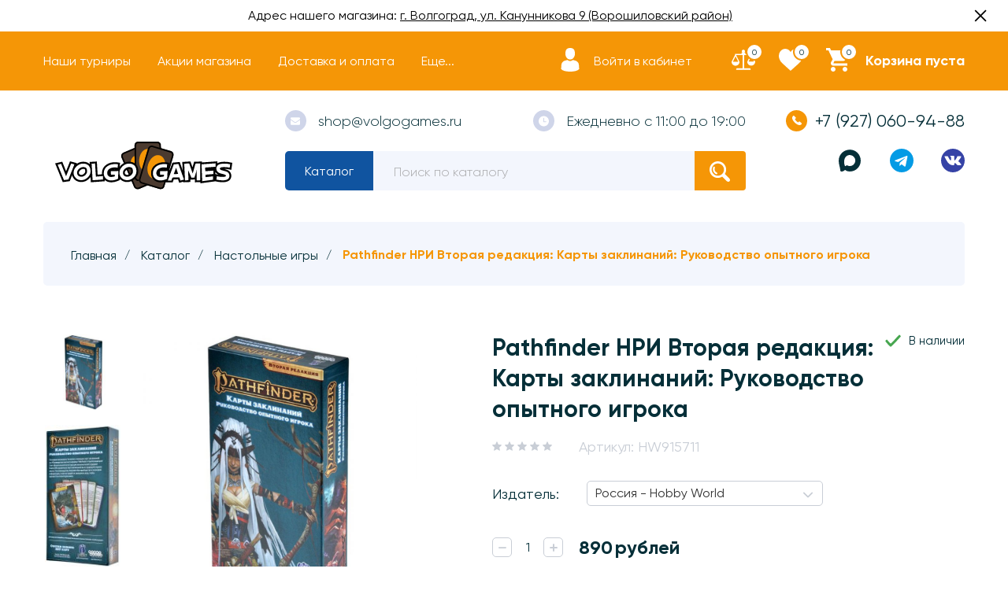

--- FILE ---
content_type: text/html; charset=utf-8
request_url: https://volgogames.ru/goods/pathfinder-nri-vtoraja-redakcija-karti-zaklinanij-rukovodstvo-opitnogo-igroka
body_size: 60427
content:
<!DOCTYPE html> 
<html lang="ru">
<head>
    <title>Купить Pathfinder НРИ Вторая редакция: Карты заклинаний: Руководство опытного игрока  в Волгограде</title>
  <meta name="description" content="Карты волшебства и заклинаний Pathfinder, как только вы возьмёте их в руки, раскроют ваш магический потенциал на полную." />
  <meta name="keywords" content="Купить карты заклинаний для Pathfinder в Волгограде" />
    <meta http-equiv="X-UA-Compatible" content="ie=edge">
  <meta charset="utf-8">
  <meta name="viewport" content="width=device-width, initial-scale=1.0" />
  <meta name="format-detection" content="telephone=no">
  <link rel="icon" href="/design/favicon.ico?design=conditer&lc=1744875339" type="image/x-icon" />
  <link rel="shortcut icon" href="/design/favicon.ico?design=conditer&lc=1744875339" type="image/x-icon" />
  
	<meta property="og:title" content="Купить Pathfinder НРИ Вторая редакция: Карты заклинаний: Руководство опытного игрока  в Волгограде">
	<meta property="og:image" content="https://i5.storeland.net/2/9737/197369818/075a3e/pathfinder-nri-vtoraya-redakciya-karty-zaklinanij-rukovodstvo-opytnogo-igroka.jpg">
	<meta property="og:url" content="https://volgogames.ru/">
	<meta property="og:site_name" content="Настольные игры в Волгограде Volgo Games | Магазин настольных игр в Волгограде">
	<meta property="og:type" content="website">
  <meta property="og:description" content="Карты волшебства и заклинаний Pathfinder, как только вы возьмёте их в руки, раскроют ваш магический потенциал на полную.">  
  
    
  <link rel="stylesheet" href="/design/forall.css?lc=1768206122">
  <link rel="stylesheet" href="/design/main.css?design=conditer&lc=1768206122">
  
  <script type="text/javascript" src="https://cdn.jsdelivr.net/npm/@cdek-it/widget@3" charset="utf-8"></script>
</head>
<body>
  <main class="wrapper   nojs">
    
    <noscript>
      <div class="noscript"> 
        <div class="noscript-inner"> 
          <h4><strong>Мы заметили, что у Вас выключен JavaScript.</strong></h4>
          <h5>Необходимо включить его для корректной работы сайта.</h5>
        </div> 
      </div>
    </noscript>
    
    
    
    <div class="banner-top" style="display:none">
      <div class="container">
        <div class="banner-top-wrapper">
          <div class="banner-top-icon">
            <i class="fal fa-info" aria-hidden="true"></i>
          </div>
          <div class="banner-top-content">
            <strong class="banner-top-title">Заголовок уведомления</strong>
            <div class="banner-top-text">Здесь может быть Ваш текст уведомления со <a class="pseudo-link" href="#">ссылкой</a></div>
          </div>
        </div>
      </div>
      <button class="banner-top-closeBtn" type="button">Закрыть</button>
    </div>
    
  
  <div class="announcement-bar">
   <div class="text">Адрес нашего магазина: <span></span><a href="https://volgogames.ru/page/about-us" title="Контакты">г. Волгоград, ул. Канунникова 9 (Ворошиловский район)</a></div>
   <div class="close"><svg xmlns="http://www.w3.org/2000/svg" version="1" viewBox="0 0 24 24"><path d="M13 12l5-5-1-1-5 5-5-5-1 1 5 5-5 5 1 1 5-5 5 5 1-1z"></path></svg></div>
  </div>
    
    
    <header class="header ">
      <div class="header__top">
        <div class="container">
          <div class="header__top-wrapper">
            <button class="header-mobile__button" data-target="header-menu">
              <svg class="icon _menu">
                <use xlink:href="/design/sprite.svg#menu"></use>
              </svg>
            </button>
            <div class="header-content">
              <div class="header-content__overlay"></div>
              <div class="header-content__nav">
                <button class="header-content__button" data-target="header-catalog">Каталог</button>
                <button class="header-content__button" data-target="header-menu">Меню</button>
                <button class="header-content__button-close">
                  <svg class="icon _close"><use xlink:href="/design/sprite.svg#close"></use></svg>
                  <span>Закрыть</span>
          
                </button>
              </div>
              
              <div class="header-nav header-content__item _header-menu" id="header-menu">
                  <ul class="header-nav__list _active">
                                                                                            <li class="header-nav__item"><a class="header-nav__link " href="https://volgogames.ru/page/schedule"  title="Расписание мероприятий" itemprop="url"><span>Наши турниры</span></a></li>
                                                  <li class="header-nav__item"><a class="header-nav__link " href="https://volgogames.ru/page/discounts"  title="Система скидок и акций" itemprop="url"><span>Акции магазина</span></a></li>
                                                  <li class="header-nav__item"><a class="header-nav__link " href="https://volgogames.ru/page/delivery"  title="Доставка" itemprop="url"><span>Доставка и оплата</span></a></li>
                                                  <li class="header-nav__item"><a class="header-nav__link " href="https://volgogames.ru/page/how-to-order"  title="Как заказать?" itemprop="url"><span>Как заказать?</span></a></li>
                                                  <li class="header-nav__item"><a class="header-nav__link " href="https://volgogames.ru/page/igry-pod-zakaz"  title="Игры под заказ" itemprop="url"><span>Игры под заказ</span></a></li>
                                                                                    </ul>
              </div>
              
              <div class="header-catalog header-content__item" id="header-catalog">
                <ul class="header-catalog__menu">
                                                                                                                                                        <li  class="header-catalog__item  _parent _active">
                                <a href="https://volgogames.ru/catalog/all-games" class="header-catalog__link  _active" title="Настольные игры" itemprop="url">
                                  Настольные игры
                                  
                                  <span class="header-catalog__icon _active">
                                    <svg class="icon _plus">
                                      <use xlink:href="/design/sprite.svg#plus-icon"></use>
                                    </svg>
                                    <svg class="icon _minus">
                                      <use xlink:href="/design/sprite.svg#minus-icon"></use>
                                    </svg>   
                                  </span>
                                                                  </a>
                                                    
                                                
                          
                                                                                                          <ul class="sub header-subcatalog ">
                                                                                <li  class="header-catalog__item ">
                                <a href="https://volgogames.ru/catalog/for-children" class="header-catalog__link " title="Для детей" itemprop="url">
                                  Для детей
                                  
                                                                  </a>
                                                    </li>
                                                    
                                                
                          
                                                                            <li  class="header-catalog__item ">
                                <a href="https://volgogames.ru/catalog/road" class="header-catalog__link " title="Игры в дорогу" itemprop="url">
                                  Игры в дорогу
                                  
                                                                  </a>
                                                    </li>
                                                    
                                                
                          
                                                                            <li  class="header-catalog__item ">
                                <a href="https://volgogames.ru/catalog/two" class="header-catalog__link " title="Игры для двоих" itemprop="url">
                                  Игры для двоих
                                  
                                                                  </a>
                                                    </li>
                                                    
                                                
                          
                                                                            <li  class="header-catalog__item ">
                                <a href="https://volgogames.ru/catalog/companies" class="header-catalog__link " title="Игры для компании" itemprop="url">
                                  Игры для компании
                                  
                                                                  </a>
                                                    </li>
                                                    
                                                
                          
                                                                            <li  class="header-catalog__item ">
                                <a href="https://volgogames.ru/catalog/party" class="header-catalog__link " title="Игры для вечеринок" itemprop="url">
                                  Игры для вечеринок
                                  
                                                                  </a>
                                                    </li>
                                                    
                                                
                          
                                                                            <li  class="header-catalog__item ">
                                <a href="https://volgogames.ru/catalog/cooperative" class="header-catalog__link " title="Кооперативные игры" itemprop="url">
                                  Кооперативные игры
                                  
                                                                  </a>
                                                    </li>
                                                    
                                                
                          
                                                                            <li  class="header-catalog__item ">
                                <a href="https://volgogames.ru/catalog/adult" class="header-catalog__link " title="Игры для взрослых (18+)" itemprop="url">
                                  Игры для взрослых (18+)
                                  
                                                                  </a>
                                                    </li>
                                                    
                                                
                          
                                                                            <li  class="header-catalog__item  _parent">
                                <a href="https://volgogames.ru/catalog/serii-igr" class="header-catalog__link " title="Игры по сериям" itemprop="url">
                                  Игры по сериям
                                  
                                  <span class="header-catalog__icon ">
                                    <svg class="icon _plus">
                                      <use xlink:href="/design/sprite.svg#plus-icon"></use>
                                    </svg>
                                    <svg class="icon _minus">
                                      <use xlink:href="/design/sprite.svg#minus-icon"></use>
                                    </svg>   
                                  </span>
                                                                  </a>
                                                    
                                                
                          
                                                                                                          <ul class="sub header-subcatalog ">
                                                                                <li  class="header-catalog__item ">
                                <a href="https://volgogames.ru/catalog/azul" class="header-catalog__link " title="Azul" itemprop="url">
                                  Azul
                                  
                                                                  </a>
                                                    </li>
                                                    
                                                
                          
                                                                            <li  class="header-catalog__item ">
                                <a href="https://volgogames.ru/catalog/runebound" class="header-catalog__link " title="Runebound" itemprop="url">
                                  Runebound
                                  
                                                                  </a>
                                                    </li>
                                                    
                                                
                          
                                                                            <li  class="header-catalog__item ">
                                <a href="https://volgogames.ru/catalog/similo" class="header-catalog__link " title="Similo" itemprop="url">
                                  Similo
                                  
                                                                  </a>
                                                    </li>
                                                    
                                                
                          
                                                                            <li  class="header-catalog__item ">
                                <a href="https://volgogames.ru/catalog/ticket-to-ride" class="header-catalog__link " title="Ticket to Ride" itemprop="url">
                                  Ticket to Ride
                                  
                                                                  </a>
                                                    </li>
                                                    
                                                
                          
                                                                            <li  class="header-catalog__item ">
                                <a href="https://volgogames.ru/catalog/pixel-tactics" class="header-catalog__link " title="Pixel Tactics" itemprop="url">
                                  Pixel Tactics
                                  
                                                                  </a>
                                                    </li>
                                                    
                                                
                          
                                                                            <li  class="header-catalog__item ">
                                <a href="https://volgogames.ru/catalog/unmatched" class="header-catalog__link " title="Unmatched" itemprop="url">
                                  Unmatched
                                  
                                                                  </a>
                                                    </li>
                                                    
                                                
                          
                                                                            <li  class="header-catalog__item ">
                                <a href="https://volgogames.ru/catalog/uno" class="header-catalog__link " title="UNO" itemprop="url">
                                  UNO
                                  
                                                                  </a>
                                                    </li>
                                                    
                                                
                          
                                                                            <li  class="header-catalog__item ">
                                <a href="https://volgogames.ru/catalog/beng" class="header-catalog__link " title="Бэнг!" itemprop="url">
                                  Бэнг!
                                  
                                                                  </a>
                                                    </li>
                                                    
                                                
                          
                                                                            <li  class="header-catalog__item ">
                                <a href="https://volgogames.ru/catalog/vzruvniy-kotyata" class="header-catalog__link " title="Взрывные Котята" itemprop="url">
                                  Взрывные Котята
                                  
                                                                  </a>
                                                    </li>
                                                    
                                                
                          
                                                                            <li  class="header-catalog__item ">
                                <a href="https://volgogames.ru/catalog/vojna-kolca" class="header-catalog__link " title="Война Кольца" itemprop="url">
                                  Война Кольца
                                  
                                                                  </a>
                                                    </li>
                                                    
                                                
                          
                                                                            <li  class="header-catalog__item ">
                                <a href="https://volgogames.ru/catalog/vojny-chornoj-rozy" class="header-catalog__link " title="Войны Чёрной Розы" itemprop="url">
                                  Войны Чёрной Розы
                                  
                                                                  </a>
                                                    </li>
                                                    
                                                
                          
                                                                            <li  class="header-catalog__item ">
                                <a href="https://volgogames.ru/catalog/geroi-podzemelij" class="header-catalog__link " title="Герои Подземелий" itemprop="url">
                                  Герои Подземелий
                                  
                                                                  </a>
                                                    </li>
                                                    
                                                
                          
                                                                            <li  class="header-catalog__item ">
                                <a href="https://volgogames.ru/catalog/drevnij-uzhas" class="header-catalog__link " title="Древний Ужас" itemprop="url">
                                  Древний Ужас
                                  
                                                                  </a>
                                                    </li>
                                                    
                                                
                          
                                                                            <li  class="header-catalog__item ">
                                <a href="https://volgogames.ru/catalog/zames" class="header-catalog__link " title="Замес" itemprop="url">
                                  Замес
                                  
                                                                  </a>
                                                    </li>
                                                    
                                                
                          
                                                                            <li  class="header-catalog__item ">
                                <a href="https://volgogames.ru/catalog/zvezdnye-imperii" class="header-catalog__link " title="Звёздные Империи" itemprop="url">
                                  Звёздные Империи
                                  
                                                                  </a>
                                                    </li>
                                                    
                                                
                          
                                                                            <li  class="header-catalog__item ">
                                <a href="https://volgogames.ru/catalog/zombi-v-dome-zarazhenie" class="header-catalog__link " title="Зомби в доме. Заражение" itemprop="url">
                                  Зомби в доме. Заражение
                                  
                                                                  </a>
                                                    </li>
                                                    
                                                
                          
                                                                            <li  class="header-catalog__item ">
                                <a href="https://volgogames.ru/catalog/zombicid" class="header-catalog__link " title="Зомбицид" itemprop="url">
                                  Зомбицид
                                  
                                                                  </a>
                                                    </li>
                                                    
                                                
                          
                                                                            <li  class="header-catalog__item ">
                                <a href="https://volgogames.ru/catalog/immajinarium" class="header-catalog__link " title="Имаджинариум" itemprop="url">
                                  Имаджинариум
                                  
                                                                  </a>
                                                    </li>
                                                    
                                                
                          
                                                                            <li  class="header-catalog__item ">
                                <a href="https://volgogames.ru/catalog/carcassonne" class="header-catalog__link " title="Каркассон" itemprop="url">
                                  Каркассон
                                  
                                                                  </a>
                                                    </li>
                                                    
                                                
                          
                                                                            <li  class="header-catalog__item ">
                                <a href="https://volgogames.ru/catalog/uzhas-arkhjema-kartochnaja-igra" class="header-catalog__link " title="Карточный Ужас Аркхэма" itemprop="url">
                                  Карточный Ужас Аркхэма
                                  
                                                                  </a>
                                                    </li>
                                                    
                                                
                          
                                                                            <li  class="header-catalog__item ">
                                <a href="https://volgogames.ru/catalog/sword-and-sorcery" class="header-catalog__link " title="Клинок и Колдовство" itemprop="url">
                                  Клинок и Колдовство
                                  
                                                                  </a>
                                                    </li>
                                                    
                                                
                          
                                                                            <li  class="header-catalog__item ">
                                <a href="https://volgogames.ru/catalog/catan" class="header-catalog__link " title="Колонизаторы" itemprop="url">
                                  Колонизаторы
                                  
                                                                  </a>
                                                    </li>
                                                    
                                                
                          
                                                                            <li  class="header-catalog__item ">
                                <a href="https://volgogames.ru/catalog/kosmicheskij-kontakt" class="header-catalog__link " title="Космический Контакт" itemprop="url">
                                  Космический Контакт
                                  
                                                                  </a>
                                                    </li>
                                                    
                                                
                          
                                                                            <li  class="header-catalog__item ">
                                <a href="https://volgogames.ru/catalog/manchkin" class="header-catalog__link " title="Манчкин" itemprop="url">
                                  Манчкин
                                  
                                                                  </a>
                                                    </li>
                                                    
                                                
                          
                                                                            <li  class="header-catalog__item ">
                                <a href="https://volgogames.ru/catalog/mesto-prestupleniya" class="header-catalog__link " title="Место Преступления" itemprop="url">
                                  Место Преступления
                                  
                                                                  </a>
                                                    </li>
                                                    
                                                
                          
                                                                            <li  class="header-catalog__item ">
                                <a href="https://volgogames.ru/catalog/osobnyaki-bezumiya" class="header-catalog__link " title="Особняки Безумия" itemprop="url">
                                  Особняки Безумия
                                  
                                                                  </a>
                                                    </li>
                                                    
                                                
                          
                                                                            <li  class="header-catalog__item ">
                                <a href="https://volgogames.ru/catalog/povelitel-tokio" class="header-catalog__link " title="Повелитель Токио" itemprop="url">
                                  Повелитель Токио
                                  
                                                                  </a>
                                                    </li>
                                                    
                                                
                          
                                                                            <li  class="header-catalog__item ">
                                <a href="https://volgogames.ru/catalog/Podzemele" class="header-catalog__link " title="Подземелье" itemprop="url">
                                  Подземелье
                                  
                                                                  </a>
                                                    </li>
                                                    
                                                
                          
                                                                            <li  class="header-catalog__item ">
                                <a href="https://volgogames.ru/catalog/pokorenie-marsa" class="header-catalog__link " title="Покорение Марса" itemprop="url">
                                  Покорение Марса
                                  
                                                                  </a>
                                                    </li>
                                                    
                                                
                          
                                                                            <li  class="header-catalog__item ">
                                <a href="https://volgogames.ru/catalog/pokorenie-marsa-jekspediciya-ares" class="header-catalog__link " title="Покорение Марса. Экспедиция Арес" itemprop="url">
                                  Покорение Марса. Экспедиция Арес
                                  
                                                                  </a>
                                                    </li>
                                                    
                                                
                          
                                                                            <li  class="header-catalog__item ">
                                <a href="https://volgogames.ru/catalog/svintus" class="header-catalog__link " title="Свинтус" itemprop="url">
                                  Свинтус
                                  
                                                                  </a>
                                                    </li>
                                                    
                                                
                          
                                                                            <li  class="header-catalog__item ">
                                <a href="https://volgogames.ru/catalog/too-many-bones" class="header-catalog__link " title="Слишком много Костей" itemprop="url">
                                  Слишком много Костей
                                  
                                                                  </a>
                                                    </li>
                                                    
                                                
                          
                                                                            <li  class="header-catalog__item ">
                                <a href="https://volgogames.ru/catalog/senjutsu-battle-for-japan" class="header-catalog__link " title="Сэндзюцу: Битва за Японию" itemprop="url">
                                  Сэндзюцу: Битва за Японию
                                  
                                                                  </a>
                                                    </li>
                                                    
                                                
                          
                                                                            <li  class="header-catalog__item ">
                                <a href="https://volgogames.ru/catalog/taverna-krasnyj-drakon" class="header-catalog__link " title="Таверна Красный Дракон" itemprop="url">
                                  Таверна Красный Дракон
                                  
                                                                  </a>
                                                    </li>
                                                    
                                                
                          
                                                                            <li  class="header-catalog__item ">
                                <a href="https://volgogames.ru/catalog/tron-kubov" class="header-catalog__link " title="Трон Кубов" itemprop="url">
                                  Трон Кубов
                                  
                                                                  </a>
                                                    </li>
                                                    
                                                
                          
                                                                            <li  class="header-catalog__item ">
                                <a href="https://volgogames.ru/catalog/jeverdell" class="header-catalog__link " title="Эверделл" itemprop="url">
                                  Эверделл
                                  
                                                                  </a>
                                                    </li>
                                                    
                                                
                          
                                                                            <li  class="header-catalog__item ">
                                <a href="https://volgogames.ru/catalog/jekivoki" class="header-catalog__link " title="Экивоки" itemprop="url">
                                  Экивоки
                                  
                                                                  </a>
                                                    </li>
                                                    
                                                
                          
                                                                            <li  class="header-catalog__item ">
                                <a href="https://volgogames.ru/catalog/jepichnye-shvatki-boevyh-magov" class="header-catalog__link " title="Эпичные Схватки Боевых Магов" itemprop="url">
                                  Эпичные Схватки Боевых Магов
                                  
                                                                  </a>
                                                    </li>
                                                    
                                                                        </ul> 
                                                    </li>
                                                                                                  
                          
                                                                            <li  class="header-catalog__item ">
                                <a href="https://volgogames.ru/catalog/gift-cards" class="header-catalog__link " title="Подарочные карты" itemprop="url">
                                  Подарочные карты
                                  
                                                                  </a>
                                                    </li>
                                                    
                                                                        </ul> 
                                                    </li>
                                                                                                  
                          
                                                                            <li  class="header-catalog__item ">
                                <a href="https://volgogames.ru/catalog/Magic-The-Gathering" class="header-catalog__link " title="Magic: The Gathering" itemprop="url">
                                  Magic: The Gathering
                                  
                                                                  </a>
                                                    
                                                
                          
                                                                                                          <ul class="sub header-subcatalog ">
                                                                                <li style="display:none;" class="header-catalog__item ">
                                <a href="https://volgogames.ru/catalog/commander" class="header-catalog__link " title="Всё для формата Коммандер" itemprop="url">
                                  Всё для формата Коммандер
                                  
                                                                  </a>
                                                    </li>
                                                    
                                                                        </ul> 
                                                    </li>
                                                                                                  
                          
                                                                            <li style="display:none;" class="header-catalog__item ">
                                <a href="https://volgogames.ru/catalog/tcg" class="header-catalog__link " title="Коллекционные карточные игры" itemprop="url">
                                  Коллекционные карточные игры
                                  
                                                                  </a>
                                                    </li>
                                                    
                                                
                          
                                                                            <li  class="header-catalog__item ">
                                <a href="https://volgogames.ru/catalog/pokemon" class="header-catalog__link " title="Pokémon TCG" itemprop="url">
                                  Pokémon TCG
                                  
                                                                  </a>
                                                    </li>
                                                    
                                                
                          
                                                                            <li  class="header-catalog__item ">
                                <a href="https://volgogames.ru/catalog/topps" class="header-catalog__link " title="Topps (Спортивные карточки)" itemprop="url">
                                  Topps (Спортивные карточки)
                                  
                                                                  </a>
                                                    </li>
                                                    
                                                
                          
                                                                            <li  class="header-catalog__item ">
                                <a href="https://volgogames.ru/catalog/funko" class="header-catalog__link " title="Funko" itemprop="url">
                                  Funko
                                  
                                                                  </a>
                                                    </li>
                                                    
                                                
                          
                                                                            <li  class="header-catalog__item  _parent">
                                <a href="https://volgogames.ru/catalog/berserk" class="header-catalog__link " title="Берсерк" itemprop="url">
                                  Берсерк
                                  
                                  <span class="header-catalog__icon ">
                                    <svg class="icon _plus">
                                      <use xlink:href="/design/sprite.svg#plus-icon"></use>
                                    </svg>
                                    <svg class="icon _minus">
                                      <use xlink:href="/design/sprite.svg#minus-icon"></use>
                                    </svg>   
                                  </span>
                                                                  </a>
                                                    
                                                
                          
                                                                                                          <ul class="sub header-subcatalog ">
                                                                                <li  class="header-catalog__item ">
                                <a href="https://volgogames.ru/catalog/berserk-heroes" class="header-catalog__link " title="Берсерк. Герои" itemprop="url">
                                  Берсерк. Герои
                                  
                                                                  </a>
                                                    </li>
                                                    
                                                
                          
                                                                            <li  class="header-catalog__item ">
                                <a href="https://volgogames.ru/catalog/berserk-classic" class="header-catalog__link " title="Берсерк" itemprop="url">
                                  Берсерк
                                  
                                                                  </a>
                                                    </li>
                                                    
                                                                        </ul> 
                                                    </li>
                                                                                                  
                          
                                                                            <li  class="header-catalog__item  _parent">
                                <a href="https://volgogames.ru/catalog/role-play" class="header-catalog__link " title="Ролевые игры" itemprop="url">
                                  Ролевые игры
                                  
                                  <span class="header-catalog__icon ">
                                    <svg class="icon _plus">
                                      <use xlink:href="/design/sprite.svg#plus-icon"></use>
                                    </svg>
                                    <svg class="icon _minus">
                                      <use xlink:href="/design/sprite.svg#minus-icon"></use>
                                    </svg>   
                                  </span>
                                                                  </a>
                                                    
                                                
                          
                                                                                                          <ul class="sub header-subcatalog ">
                                                                                <li  class="header-catalog__item ">
                                <a href="https://volgogames.ru/catalog/dungeons-and-dragons" class="header-catalog__link " title="Dungeons and Dragons" itemprop="url">
                                  Dungeons and Dragons
                                  
                                                                  </a>
                                                    </li>
                                                    
                                                
                          
                                                                            <li  class="header-catalog__item ">
                                <a href="https://volgogames.ru/catalog/pathfinder" class="header-catalog__link " title="Pathfinder" itemprop="url">
                                  Pathfinder
                                  
                                                                  </a>
                                                    </li>
                                                    
                                                
                          
                                                                            <li  class="header-catalog__item ">
                                <a href="https://volgogames.ru/catalog/call-of-ctulhu" class="header-catalog__link " title="Зов Ктулху" itemprop="url">
                                  Зов Ктулху
                                  
                                                                  </a>
                                                    </li>
                                                    
                                                
                          
                                                                            <li  class="header-catalog__item ">
                                <a href="https://volgogames.ru/catalog/shadowrun" class="header-catalog__link " title="Shadowrun" itemprop="url">
                                  Shadowrun
                                  
                                                                  </a>
                                                    </li>
                                                    
                                                
                          
                                                                            <li  class="header-catalog__item ">
                                <a href="https://volgogames.ru/catalog/vedmak" class="header-catalog__link " title="Ведьмак" itemprop="url">
                                  Ведьмак
                                  
                                                                  </a>
                                                    </li>
                                                    
                                                
                          
                                                                            <li  class="header-catalog__item ">
                                <a href="https://volgogames.ru/catalog/other-rpg" class="header-catalog__link " title="Разные НРИ" itemprop="url">
                                  Разные НРИ
                                  
                                                                  </a>
                                                    </li>
                                                    
                                                
                          
                                                                            <li  class="header-catalog__item ">
                                <a href="https://volgogames.ru/catalog/miniatyury-dlya-nri" class="header-catalog__link " title="Миниатюры для НРИ" itemprop="url">
                                  Миниатюры для НРИ
                                  
                                                                  </a>
                                                    </li>
                                                    
                                                
                          
                                                                            <li  class="header-catalog__item ">
                                <a href="https://volgogames.ru/catalog/dice-box" class="header-catalog__link " title="Наборы кубиков" itemprop="url">
                                  Наборы кубиков
                                  
                                                                  </a>
                                                    </li>
                                                    
                                                
                          
                                                                            <li  class="header-catalog__item ">
                                <a href="https://volgogames.ru/catalog/igrovye-polya" class="header-catalog__link " title="Игровые поля" itemprop="url">
                                  Игровые поля
                                  
                                                                  </a>
                                                    </li>
                                                    
                                                
                          
                                                                            <li  class="header-catalog__item ">
                                <a href="https://volgogames.ru/catalog/bloknoty-personazhej" class="header-catalog__link " title="Блокноты персонажей" itemprop="url">
                                  Блокноты персонажей
                                  
                                                                  </a>
                                                    </li>
                                                    
                                                                        </ul> 
                                                    </li>
                                                                                                  
                          
                                                                            <li  class="header-catalog__item  _parent">
                                <a href="https://volgogames.ru/catalog/wargame" class="header-catalog__link " title="Варгеймы" itemprop="url">
                                  Варгеймы
                                  
                                  <span class="header-catalog__icon ">
                                    <svg class="icon _plus">
                                      <use xlink:href="/design/sprite.svg#plus-icon"></use>
                                    </svg>
                                    <svg class="icon _minus">
                                      <use xlink:href="/design/sprite.svg#minus-icon"></use>
                                    </svg>   
                                  </span>
                                                                  </a>
                                                    
                                                
                          
                                                                                                          <ul class="sub header-subcatalog ">
                                                                                <li  class="header-catalog__item ">
                                <a href="https://volgogames.ru/catalog/Warhammer" class="header-catalog__link " title="Warhammer" itemprop="url">
                                  Warhammer
                                  
                                                                  </a>
                                                    </li>
                                                    
                                                
                          
                                                                            <li  class="header-catalog__item ">
                                <a href="https://volgogames.ru/catalog/malifaux" class="header-catalog__link " title="Malifaux" itemprop="url">
                                  Malifaux
                                  
                                                                  </a>
                                                    </li>
                                                    
                                                
                          
                                                                            <li  class="header-catalog__item  _parent">
                                <a href="https://volgogames.ru/catalog/dlya-modelizma" class="header-catalog__link " title="Для моделизма" itemprop="url">
                                  Для моделизма
                                  
                                  <span class="header-catalog__icon ">
                                    <svg class="icon _plus">
                                      <use xlink:href="/design/sprite.svg#plus-icon"></use>
                                    </svg>
                                    <svg class="icon _minus">
                                      <use xlink:href="/design/sprite.svg#minus-icon"></use>
                                    </svg>   
                                  </span>
                                                                  </a>
                                                    
                                                
                          
                                                                                                          <ul class="sub header-subcatalog ">
                                                                                <li  class="header-catalog__item ">
                                <a href="https://volgogames.ru/catalog/ak-interactive" class="header-catalog__link " title="Краски AK Interactive" itemprop="url">
                                  Краски AK Interactive
                                  
                                                                  </a>
                                                    </li>
                                                    
                                                
                          
                                                                            <li  class="header-catalog__item ">
                                <a href="https://volgogames.ru/catalog/citadel" class="header-catalog__link " title="Краски Citadel" itemprop="url">
                                  Краски Citadel
                                  
                                                                  </a>
                                                    </li>
                                                    
                                                
                          
                                                                            <li  class="header-catalog__item ">
                                <a href="https://volgogames.ru/catalog/kraski-vallejo" class="header-catalog__link " title="Краски Vallejo" itemprop="url">
                                  Краски Vallejo
                                  
                                                                  </a>
                                                    </li>
                                                    
                                                
                          
                                                                            <li  class="header-catalog__item ">
                                <a href="https://volgogames.ru/catalog/kraski-pacific88" class="header-catalog__link " title="Краски Pacific88" itemprop="url">
                                  Краски Pacific88
                                  
                                                                  </a>
                                                    </li>
                                                    
                                                
                          
                                                                            <li  class="header-catalog__item ">
                                <a href="https://volgogames.ru/catalog/glue" class="header-catalog__link " title="Клей" itemprop="url">
                                  Клей
                                  
                                                                  </a>
                                                    </li>
                                                    
                                                
                          
                                                                            <li  class="header-catalog__item ">
                                <a href="https://volgogames.ru/catalog/brush" class="header-catalog__link " title="Кисточки" itemprop="url">
                                  Кисточки
                                  
                                                                  </a>
                                                    </li>
                                                    
                                                
                          
                                                                            <li  class="header-catalog__item ">
                                <a href="https://volgogames.ru/catalog/raznoe" class="header-catalog__link " title="Разное" itemprop="url">
                                  Разное
                                  
                                                                  </a>
                                                    </li>
                                                    
                                                                        </ul> 
                                                    </li>
                                                                            </ul> 
                                                    </li>
                                                                                                  
                          
                                                                            <li  class="header-catalog__item  _parent">
                                <a href="https://volgogames.ru/catalog/comics" class="header-catalog__link " title="Комиксы" itemprop="url">
                                  Комиксы
                                  
                                  <span class="header-catalog__icon ">
                                    <svg class="icon _plus">
                                      <use xlink:href="/design/sprite.svg#plus-icon"></use>
                                    </svg>
                                    <svg class="icon _minus">
                                      <use xlink:href="/design/sprite.svg#minus-icon"></use>
                                    </svg>   
                                  </span>
                                                                  </a>
                                                    
                                                
                          
                                                                                                          <ul class="sub header-subcatalog ">
                                                                                <li  class="header-catalog__item ">
                                <a href="https://volgogames.ru/catalog/marvel-comics" class="header-catalog__link " title="Комиксы Marvel" itemprop="url">
                                  Комиксы Marvel
                                  
                                                                  </a>
                                                    </li>
                                                    
                                                
                          
                                                                            <li  class="header-catalog__item ">
                                <a href="https://volgogames.ru/catalog/dc-comics" class="header-catalog__link " title="Комиксы DC" itemprop="url">
                                  Комиксы DC
                                  
                                                                  </a>
                                                    </li>
                                                    
                                                
                          
                                                                            <li  class="header-catalog__item ">
                                <a href="https://volgogames.ru/catalog/manga" class="header-catalog__link " title="Манга" itemprop="url">
                                  Манга
                                  
                                                                  </a>
                                                    </li>
                                                    
                                                
                          
                                                                            <li  class="header-catalog__item ">
                                <a href="https://volgogames.ru/catalog/other-comics" class="header-catalog__link " title="Другие издательства" itemprop="url">
                                  Другие издательства
                                  
                                                                  </a>
                                                    </li>
                                                    
                                                
                          
                                                                            <li  class="header-catalog__item ">
                                <a href="https://volgogames.ru/catalog/Knigi-i-zhurnaly" class="header-catalog__link " title="Книги и журналы" itemprop="url">
                                  Книги и журналы
                                  
                                                                  </a>
                                                    </li>
                                                    
                                                                        </ul> 
                                                    </li>
                                                                                                  
                          
                                                                            <li  class="header-catalog__item ">
                                <a href="https://volgogames.ru/catalog/poker" class="header-catalog__link " title="Покер" itemprop="url">
                                  Покер
                                  
                                                                  </a>
                                                    </li>
                                                    
                                                
                          
                                                                            <li  class="header-catalog__item  _parent">
                                <a href="https://volgogames.ru/catalog/accessories" class="header-catalog__link " title="Аксессуары" itemprop="url">
                                  Аксессуары
                                  
                                  <span class="header-catalog__icon ">
                                    <svg class="icon _plus">
                                      <use xlink:href="/design/sprite.svg#plus-icon"></use>
                                    </svg>
                                    <svg class="icon _minus">
                                      <use xlink:href="/design/sprite.svg#minus-icon"></use>
                                    </svg>   
                                  </span>
                                                                  </a>
                                                    
                                                
                          
                                                                                                          <ul class="sub header-subcatalog ">
                                                                                <li  class="header-catalog__item ">
                                <a href="https://volgogames.ru/catalog/sleeves" class="header-catalog__link " title="Протекторы" itemprop="url">
                                  Протекторы
                                  
                                                                  </a>
                                                    </li>
                                                    
                                                
                          
                                                                            <li  class="header-catalog__item ">
                                <a href="https://volgogames.ru/catalog/dice-and-bag" class="header-catalog__link " title="Кубики/Мешочки" itemprop="url">
                                  Кубики/Мешочки
                                  
                                                                  </a>
                                                    </li>
                                                    
                                                
                          
                                                                            <li  class="header-catalog__item ">
                                <a href="https://volgogames.ru/catalog/playmat" class="header-catalog__link " title="Коврики" itemprop="url">
                                  Коврики
                                  
                                                                  </a>
                                                    </li>
                                                    
                                                
                          
                                                                            <li  class="header-catalog__item ">
                                <a href="https://volgogames.ru/catalog/deck-box" class="header-catalog__link " title="Коробочки" itemprop="url">
                                  Коробочки
                                  
                                                                  </a>
                                                    </li>
                                                    
                                                
                          
                                                                            <li  class="header-catalog__item ">
                                <a href="https://volgogames.ru/catalog/album" class="header-catalog__link " title="Альбомы" itemprop="url">
                                  Альбомы
                                  
                                                                  </a>
                                                    </li>
                                                    
                                                
                          
                                                                            <li  class="header-catalog__item ">
                                <a href="https://volgogames.ru/catalog/aksessuary" class="header-catalog__link " title="Органайзеры" itemprop="url">
                                  Органайзеры
                                  
                                                                  </a>
                                                    </li>
                                                    
                                                
                          
                                                                            <li  class="header-catalog__item ">
                                <a href="https://volgogames.ru/catalog/golovolomki" class="header-catalog__link " title="Головоломки" itemprop="url">
                                  Головоломки
                                  
                                                                  </a>
                                                    </li>
                                                    
                                                                        </ul> 
                                                    </li>
                                                                                                  
                          
                                                                            <li  class="header-catalog__item ">
                                <a href="https://volgogames.ru/catalog/gift-cards-head" class="header-catalog__link " title="Подарочные карты" itemprop="url">
                                  Подарочные карты
                                  
                                                                  </a>
                                                    </li>
                                                    
                                                
                          
                                                              
                </ul>
              </div>
              
            </div>
            <div class="header-actions">
              
              <div class="login-header header-actions__login " >
                <div class="login-header__menu">
                  <div class="login-header__body">
                    <div class="login-header__icon-wrap icon-wrap">
                      <svg class="icon _user" width="30px" height="30px">
                        <use xlink:href="/design/sprite.svg#user"></use>
                      </svg>  
                    </div>
                                        <span class="login-header__title">Войти в кабинет</span>
                                      </div>
  								<div class="login-header__dropdown">
  								  <div class="login-header__list">
  								                            <a class="login-header__link" href="https://volgogames.ru/user/login" title="Вход в личный кабинет" rel="nofollow">                
          									<span>Вход</span>
                				</a>
                        <a class="login-header__link" href="https://volgogames.ru/user/register" title="Регистрация" rel="nofollow">
                            <span>Регистрация</span>
                        </a>  								    
  								      								  </div>
  								</div>                
                </div>
              </div>
              
              
                            <div class="compare-header  header-actions__item">
                <a href="https://volgogames.ru/compare" title="Перейти к Сравнению" class="compare-header__link">
                  <div class="icon-wrap header-actions__icon-wrap">
                    <svg class="icon _compare" width="30px" height="30px">
                      <use xlink:href="/design/sprite.svg#compare"></use>
                    </svg>                    
                    <span class="compare-header__counter icon-counter" data-count="0"><span class="num">0</span><span></span></span>
                  </div>
                </a>
              </div>
                            <div class="favorites-header  header-actions__item">
                <a href="https://volgogames.ru/user/register" title="Перейти к Избранному" class="favorites-header__link">
                    <div class="icon-wrap header-actions__icon-wrap">
                      <svg class="icon _favorites" width="30px" height="30px">
                        <use xlink:href="/design/sprite.svg#favorites"></use>
                      </svg>                    
                      <span class="favorites-header__counter icon-counter" data-count="0"><span class="num">0</span><span></span></span>
                    </div>
                </a>                    
              </div>                 
              
              <div class="cart-header  header-actions__item">
                <a href="https://volgogames.ru/cart" title="Перейти в Корзину" class="cart-header__link">
                  <div class="cart-header__wrap">
                    <div class="icon-wrap header-actions__icon-wrap _cart">
                      <svg class="icon _cart" width="30px" height="30px">
                        <use xlink:href="/design/sprite.svg#cart"></use>
                      </svg>                    
                      <span class="cart-header__counter icon-counter" data-count="0"><span class="num">0</span><span></span></span>
                    </div>
                    <div class="cart-header__info">
                      <div class="cart-header__total-wrap">
                        <span class="cart-header__cart-sum price RUB">
                          <span class="num"></span>Корзина пуста                        </span>
                      </div>
                    </div>
                  </div>
                </a>
              </div>
            </div>
          </div>
        </div>
      </div>
      <div class="header__main">
        <div class="container">
          <div class="header__wrapper">
              
              <div class="header__logo">
									<a href="https://volgogames.ru/" title="Настольные игры в Волгограде Volgo Games | Магазин настольных игр в Волгограде">
									  <img class="header__logo-img" src="/design/logo.svg?lc=1744875339" alt="Настольные игры в Волгограде Volgo Games | Магазин настольных игр в Волгограде">
									 </a>
							</div>
							
							
							<div class="header__main-content">
  							<div class="header__center">
  							  <div class="header-info-list">
                    
                                        <a class="header-info-list__item _email" itemprop="email" href="mailto:shop@volgogames.ru">
                      <div class="header-info-list__icon-wrap">
                        <svg class="icon _email">
                          <use xlink:href="/design/sprite.svg#mail"></use>
                        </svg>
                      </div>
                      shop@volgogames.ru
                    </a>
                                        
                                        <div class="header-info-list__item _work-time">
                      <div class="header-info-list__icon-wrap">
                        <svg class="icon _work-time">
                          <use xlink:href="/design/sprite.svg#clock"></use>
                        </svg>
                      </div>
                      <span>Ежедневно с 11:00 до 19:00</span>
                    </div>
                      							  </div>
                  
                  <div class="header__center-wrapper">
                    
                    <button class="button catalog-button" data-target="header-catalog">
                      Каталог
                    </button>
                    
                    <div class="search">
                      <form id="search_mini_form" class="search__form" action="https://volgogames.ru/search/quick" method="get" title="Поиск по магазину">
                        <input type="hidden" name="goods_search_field_id" value="0">
                        <input required type="text" name="q" value="" class="input search__input " placeholder="Поиск по каталогу" autocomplete="off">
                        
                        <button type="reset" title="Очистить" class="search__form-reset-btn">
                          <svg class="icon"><use xlink:href="/design/sprite.svg#close"></use></svg>
                        </button>
                        <button type="submit" title="Искать" class="search__form-submit">
                            <svg class="search__form-submit-icon" xmlns="http://www.w3.org/2000/svg" width="310.42" height="310.42" viewBox="0 0 310.42 310.42"><path d="M273.587 214.965c49.11-49.111 49.109-129.021 0-178.132-49.111-49.111-129.02-49.111-178.13 0C53.793 78.497 47.483 140.462 76.51 188.85c0 0 2.085 3.498-.731 6.312l-64.263 64.263c-12.791 12.79-15.836 30.675-4.493 42.02l1.953 1.951c11.343 11.345 29.229 8.301 42.019-4.49l64.128-64.128c2.951-2.951 6.448-.866 6.448-.866 48.387 29.026 110.352 22.717 152.016-18.947zM118.711 191.71c-36.288-36.288-36.287-95.332.001-131.62 36.288-36.287 95.332-36.288 131.619 0 36.288 36.287 36.288 95.332 0 131.62-36.288 36.286-95.331 36.286-131.62 0z"/><path d="M126.75 118.424c-1.689 0-3.406-.332-5.061-1.031-6.611-2.798-9.704-10.426-6.906-17.038 17.586-41.559 65.703-61.062 107.261-43.476 6.611 2.798 9.704 10.426 6.906 17.038-2.799 6.612-10.425 9.703-17.039 6.906-28.354-11.998-61.186 1.309-73.183 29.663-2.099 4.959-6.913 7.938-11.978 7.938z"/></svg>
                        </button>
                      </form>
                      <div id="search-result" class="search__result" style="display: none;">
                        <div class="search__result-inner">
                          <div class="result-category"></div>
                          <div class="result-goods"></div>                        
                        </div>
                      </div>                    
                    </div>
                    
                  </div>
  							</div>
  							
                
                <div class="header-contacts">
                  <div class="header-contacts__phone-wrap">
                    <div class="header-phone__list">
      							  
      							        							  <a class="header-phone__num" href="tel:+7927060-94-88">
      							    <div class="header-phone__icon-wrap">
                          <svg class="icon _phone">
                            <use xlink:href="/design/sprite.svg#phone"></use>
                          </svg>    							      
      							    </div>
      							    +7 (927) 060-94-88
      							  </a>
      							        							  
      							        							  
      							        							 
                    </div>
                  </div>
                  <div class="social-links _header">
                   <a class="social-links__item" href="https://max.ru/u/f9LHodD0cOKzjqXs3SfOfBl87zeqIm6EdafacngH2TnmfbAVNRlAqyXgZvc" title="Напишите нам МАХ" target="_blank">
                                <svg xmlns="http://www.w3.org/2000/svg" width="30px" height="30px" viewBox="0 0 45 42" fill="none" class="svelte-1p0ji45">
                                  <path fill="currentColor"  fill-rule="evenodd" d="M21.47 41.88c-4.11 0-6.02-.6-9.34-3-2.1 2.7-8.75 4.81-9.04 1.2 0-2.71-.6-5-1.28-7.5C1 29.5.08 26.07.08 21.1.08 9.23 9.82.3 21.36.3c11.55 0 20.6 9.37 20.6 20.91a20.6 20.6 0 0 1-20.49 20.67Zm.17-31.32c-5.62-.29-10 3.6-10.97 9.7-.8 5.05.62 11.2 1.83 11.52.58.14 2.04-1.04 2.95-1.95a10.4 10.4 0 0 0 5.08 1.81 10.7 10.7 0 0 0 11.19-9.97 10.7 10.7 0 0 0-10.08-11.1Z" clip-rule="evenodd"></path>
                                  </svg>
                      </a>
                                    <a class="social-links__item" href="https://t.me/volgogames_shop" title="Наша группа в Telegram" target="_blank">
                  <svg class="icon-social _telegram" xmlns="http://www.w3.org/2000/svg" width="30" height="30" viewBox="0 0 24 24"><path xmlns="http://www.w3.org/2000/svg" fill="#039be5" d="M12 24c6.629 0 12-5.371 12-12S18.629 0 12 0 0 5.371 0 12s5.371 12 12 12zM5.491 11.74l11.57-4.461c.537-.194 1.006.131.832.943l.001-.001-1.97 9.281c-.146.658-.537.818-1.084.508l-3-2.211-1.447 1.394c-.16.16-.295.295-.605.295l.213-3.053 5.56-5.023c.242-.213-.054-.333-.373-.121l-6.871 4.326-2.962-.924c-.643-.204-.657-.643.136-.953z" data-original="#000000"/></svg>
                </a>
                    <a class="social-links__item" href="https://vk.com/volgogames" title="Мы ВКонтакте" target="_blank">
                      <svg class="icon-social _vk" width="30px" height="30px" xmlns="http://www.w3.org/2000/svg" width="30" height="30" viewBox="0 0 97.75 97.75"><path d="M48.875 0C21.883 0 0 21.882 0 48.875S21.883 97.75 48.875 97.75 97.75 75.868 97.75 48.875 75.867 0 48.875 0zm24.792 54.161c2.278 2.225 4.688 4.319 6.733 6.774.906 1.086 1.76 2.209 2.41 3.472.928 1.801.09 3.776-1.522 3.883l-10.013-.002c-2.586.214-4.644-.829-6.379-2.597-1.385-1.409-2.67-2.914-4.004-4.371-.545-.598-1.119-1.161-1.803-1.604-1.365-.888-2.551-.616-3.333.81-.797 1.451-.979 3.059-1.055 4.674-.109 2.361-.821 2.978-3.19 3.089-5.062.237-9.865-.531-14.329-3.083-3.938-2.251-6.986-5.428-9.642-9.025-5.172-7.012-9.133-14.708-12.692-22.625-.801-1.783-.215-2.737 1.752-2.774 3.268-.063 6.536-.055 9.804-.003 1.33.021 2.21.782 2.721 2.037 1.766 4.345 3.931 8.479 6.644 12.313.723 1.021 1.461 2.039 2.512 2.76 1.16.796 2.044.533 2.591-.762.35-.823.501-1.703.577-2.585.26-3.021.291-6.041-.159-9.05-.28-1.883-1.339-3.099-3.216-3.455-.956-.181-.816-.535-.351-1.081.807-.944 1.563-1.528 3.074-1.528l11.313-.002c1.783.35 2.183 1.15 2.425 2.946l.01 12.572c-.021.695.349 2.755 1.597 3.21 1 .33 1.66-.472 2.258-1.105 2.713-2.879 4.646-6.277 6.377-9.794.764-1.551 1.423-3.156 2.063-4.764.476-1.189 1.216-1.774 2.558-1.754l10.894.013c.321 0 .647.003.965.058 1.836.314 2.339 1.104 1.771 2.895-.894 2.814-2.631 5.158-4.329 7.508-1.82 2.516-3.761 4.944-5.563 7.471-1.656 2.31-1.525 3.473.531 5.479z" data-original="#000000" class="active-path" data-old_color="#000000" fill="#3643A6"/></svg>
                    </a>
                                    
                  </div>                
    						</div>  
    						
							</div>
          </div>
        </div>
      </div>      
      
    </header>
    
        
    <nav id="breadcrumbs" class="breadcrumbs  _without-descr" aria-label="Breadcrumb">
      <div class="container">
        <div class="breadcrumbs__wrapper">
          <ul class="breadcrumbs__list" itemscope itemtype="https://schema.org/BreadcrumbList">
              <li class="breadcrumbs__item _home" itemprop="itemListElement" itemscope itemtype="https://schema.org/ListItem"><a itemprop="item" href="https://volgogames.ru/" title="Перейти на главную"><span itemprop="name">Главная</span></a><meta itemprop="position" content="1" /></li>
                          <li class="breadcrumbs__item" itemprop="itemListElement" itemscope itemtype="https://schema.org/ListItem"><a itemprop="item" href="https://volgogames.ru/catalog" title="Перейти в каталог товаров"><span itemprop="name">Каталог</span><meta itemprop="position" content="2" /></a></li>
              
                              <li class="breadcrumbs__item" itemprop="itemListElement" itemscope itemtype="https://schema.org/ListItem"><a itemprop="item" href="https://volgogames.ru/catalog/all-games" title="Перейти в категорию &laquo;Настольные игры&raquo;"><span itemprop="name">Настольные игры</span><meta itemprop="position" content='3' /></a></li>
                            
              <li class="breadcrumbs__item" itemprop="itemListElement" itemscope itemtype="https://schema.org/ListItem"><strong itemprop="name">Pathfinder НРИ Вторая редакция: Карты заклинаний: Руководство опытного игрока</strong><meta itemprop="position" content='4' /></li>
                      </ul>
                      
          
        </div>
      </div>
    </nav>
    
         
        
    
                <div id="main" class="main">
        <div class="container">
          <div class="product-wrap">
  
  <div class="product-view" itemscope itemtype="https://schema.org/Product">
    <div class="">
      <div class="product-view__wrap">
        
        <div class="product-view__img">
          
                                    <div id="main-image" class="main-image product-view__main-image" data-id="197369818">
                <a href="https://i5.storeland.net/2/9737/197369818/afacdb/pathfinder-nri-vtoraya-redakciya-karty-zaklinanij-rukovodstvo-opytnogo-igroka.jpg" data="197369818" data-fancybox="images">
                    <img class="" src="https://i5.storeland.net/2/9737/197369818/075a3e/pathfinder-nri-vtoraya-redakciya-karty-zaklinanij-rukovodstvo-opytnogo-igroka.jpg" alt="Pathfinder НРИ Вторая редакция: Карты заклинаний: Руководство опытного игрока" />
                </a>
              </div>
              
              <div id="image-list" class="image-list" style="display:block;display:block;">
                                <div class="image-list__img-wrap" data-id="197369818">
                    <a class="image-list__img-link" href="https://i5.storeland.net/2/9737/197369818/afacdb/pathfinder-nri-vtoraya-redakciya-karty-zaklinanij-rukovodstvo-opytnogo-igroka.jpg" data-fancybox="images">
                      <img class="image-list__img" src="https://i5.storeland.net/2/9737/197369818/baec64/pathfinder-nri-vtoraya-redakciya-karty-zaklinanij-rukovodstvo-opytnogo-igroka.jpg" alt="Pathfinder НРИ Вторая редакция: Карты заклинаний: Руководство опытного игрока" />
                    </a>
                  </div>
                                <div class="image-list__img-wrap" data-id="197369819">
                    <a class="image-list__img-link" href="https://i5.storeland.net/2/9737/197369819/afacdb/pathfinder-nri-vtoraya-redakciya-karty-zaklinanij-rukovodstvo-opytnogo-igroka.jpg" data-fancybox="images">
                      <img class="image-list__img" src="https://i5.storeland.net/2/9737/197369819/baec64/pathfinder-nri-vtoraya-redakciya-karty-zaklinanij-rukovodstvo-opytnogo-igroka.jpg" alt="Pathfinder НРИ Вторая редакция: Карты заклинаний: Руководство опытного игрока" />
                    </a>
                  </div>
                                <div class="image-list__img-wrap" data-id="197369820">
                    <a class="image-list__img-link" href="https://i5.storeland.net/2/9737/197369820/afacdb/pathfinder-nri-vtoraya-redakciya-karty-zaklinanij-rukovodstvo-opytnogo-igroka.jpg" data-fancybox="images">
                      <img class="image-list__img" src="https://i5.storeland.net/2/9737/197369820/baec64/pathfinder-nri-vtoraya-redakciya-karty-zaklinanij-rukovodstvo-opytnogo-igroka.jpg" alt="Pathfinder НРИ Вторая редакция: Карты заклинаний: Руководство опытного игрока" />
                    </a>
                  </div>
                            </div>              
                                <div class="product-view__action-buttons _with-imgs_with-imgs">
              
                <a class="product-view__action-button add-wishlist "
                                      data-action-is-add="1"
                                    data-action-add-url="/favorites/add"
                  data-action-delete-url="/favorites/delete"
                  data-action-add-title="Добавить &laquo;Pathfinder НРИ Вторая редакция: Карты заклинаний: Руководство опытного игрока&raquo; в избранное"
                  data-action-delete-title="Убрать &laquo;Pathfinder НРИ Вторая редакция: Карты заклинаний: Руководство опытного игрока&raquo; из избранного"
                  data-prodname="Pathfinder НРИ Вторая редакция: Карты заклинаний: Руководство опытного игрока"
                  data-prodimage="https://i5.storeland.net/2/9737/197369818/075a3e/pathfinder-nri-vtoraya-redakciya-karty-zaklinanij-rukovodstvo-opytnogo-igroka.jpg"
                  data-produrl="https://volgogames.ru/goods/pathfinder-nri-vtoraja-redakcija-karti-zaklinanij-rukovodstvo-opitnogo-igroka"
                  data-id="187946557"
                  data-mod-id="308637757" 
                  data-mod-id-price="890"                              
                  data-add-tooltip="В Избранное"
                  data-del-tooltip="Убрать из избранного"
                  data-tooltip="Убрать из избранного"
                                    title="Добавить &laquo;Pathfinder НРИ Вторая редакция: Карты заклинаний: Руководство опытного игрока&raquo; в избранное"
                  href="/favorites/add?id=308637757&amp;return_to=https%3A%2F%2Fvolgogames.ru%2Fgoods%2Fpathfinder-nri-vtoraja-redakcija-karti-zaklinanij-rukovodstvo-opitnogo-igroka"                                  
                                    data-default-text="В избранное"
                  data-add-text="Добавлено"                                  
                  rel="nofollow"
                >
                  <svg class="icon _favorites">
                    <use xlink:href="/design/sprite.svg#favorites"></use>
                  </svg>
                                    <span>В избранное</span>
                                  </a>
              
              
                                <a class="add-compare product-view__action-button "
                                        data-action-is-add="1" 
                                        data-action-add-url="/compare/add"
                    data-action-delete-url="/compare/delete"
                    data-action-add-title="Добавить &laquo;Pathfinder НРИ Вторая редакция: Карты заклинаний: Руководство опытного игрока&raquo; в список сравнения с другими товарами"
                    data-action-delete-title="Убрать &laquo;Pathfinder НРИ Вторая редакция: Карты заклинаний: Руководство опытного игрока&raquo; из списка сравнения с другими товарами"
                    data-prodname="Pathfinder НРИ Вторая редакция: Карты заклинаний: Руководство опытного игрока"
                    data-prodimage="https://i5.storeland.net/2/9737/197369818/075a3e/pathfinder-nri-vtoraya-redakciya-karty-zaklinanij-rukovodstvo-opytnogo-igroka.jpg"
                    data-produrl="https://volgogames.ru/goods/pathfinder-nri-vtoraja-redakcija-karti-zaklinanij-rukovodstvo-opitnogo-igroka"
                    data-id="187946557"
                    data-mod-id="308637757"
                    data-mod-id-price="890"
                    data-add-tooltip="В Сравнение"
                    data-del-tooltip="Убрать из сравнения"
                    data-tooltip="Убрать из сравнения"
                                          title="Добавить &laquo;Pathfinder НРИ Вторая редакция: Карты заклинаний: Руководство опытного игрока&raquo; в список сравнения с другими товарами" 
                      href="/compare/add?id=308637757&amp;from=&amp;return_to=https%3A%2F%2Fvolgogames.ru%2Fgoods%2Fpathfinder-nri-vtoraja-redakcija-karti-zaklinanij-rukovodstvo-opitnogo-igroka"   
                                        data-default-text="Сравнить"
                    data-add-text="Добавлено"
                    rel="nofollow"
                  >
                  <svg class="icon _compare">
                    <use xlink:href="/design/sprite.svg#compare"></use>
                  </svg>   
                                    <span>Сравнить</span>
                                    </a>
                                                                
          </div>
        </div>
        
        <div class="product-view__order">
          <button data-fancybox-close class="fancybox-button fancybox-close-small" title="Закрыть" style="display:none">
            <svg xmlns="http://www.w3.org/2000/svg" viewBox="0 0 24 24"><path d="M12 10.6L6.6 5.2 5.2 6.6l5.4 5.4-5.4 5.4 1.4 1.4 5.4-5.4 5.4 5.4 1.4-1.4-5.4-5.4 5.4-5.4-1.4-1.4-5.4 5.4z"/></svg>
          </button>        
          
          <div class="product-view__header">
              <h1 class="product-view__name" itemprop="name">Pathfinder НРИ Вторая редакция: Карты заклинаний: Руководство опытного игрока</h1>
              
              <div class="product-view__available">
                <div class="product-view__available-item _available" style="display:block;">
                  <div class="product-view__available-wrap">
                    <svg class="icon _check"><use xlink:href="/design/sprite.svg#check"></use></svg><span>В наличии</span>
                  </div>
                </div>
                <div class="product-view__available-item _not-available" >
                  <div class="product-view__available-wrap">
                    <svg class="icon _close"><use xlink:href="/design/sprite.svg#close"></use></svg><span>Нет в наличии</span>
                  </div>
                </div>
              </div>              
          </div>     
          <div class="product-view__sub-header">
            
            <div class="product-view__rating">
                
                <div class="ratings _product-view">
                  <div class="rating-box" title="Рейтинг товара">
                                          <svg class="icon _rating-star"><use xlink:href="/design/sprite.svg#rating-star"></use></svg>
                      <svg class="icon _rating-star"><use xlink:href="/design/sprite.svg#rating-star"></use></svg>
                      <svg class="icon _rating-star"><use xlink:href="/design/sprite.svg#rating-star"></use></svg>
                      <svg class="icon _rating-star"><use xlink:href="/design/sprite.svg#rating-star"></use></svg>
                      <svg class="icon _rating-star"><use xlink:href="/design/sprite.svg#rating-star"></use></svg>
                      
                      <div class="rating" style="max-width:0%" ></div>
                                      </div>
                </div>
            </div>
  
            
                          <div class="product-view__art-number">Артикул: <span>HW915711</span></div>
                      </div>
          
          
                      
          <div class="product-view__order-wrap">
            <form action="/cart/add/" method="post" class="product-view__form">
              <input type="hidden" name="hash" value="d2119b75" />
              <input type="hidden" name="form[goods_from]" value="" />
              <input type="hidden" name="form[goods_mod_id]" value="308637757" class="goodsDataMainModificationId" />
              
               
              
              <div class="product-modifications" >
                                  <div class="product-modifications__property">
                    
                     
                      
                                              <label class="product-modifications__label" for="select-mod-1">Издатель:</label>
                        <div class="product-modifications__input-wrap">
                          <select name="form[properties][]" class="select product-modifications__input" id="select-mod-1">
                                                <option value="4802890" selected="selected">Россия - Hobby World</option>
                          
                                                  </select>
                        </div>
                                                              </div>                  
                  
                                
                                  <div class="product-modifications__list" rel="4802890">
                    <input type="hidden" name="id" value="308637757" />
                    <input type="hidden" name="art_number" value="HW915711" />
                    <input type="hidden" name="price_now" value="890" />
                    <div class="price_now_formated" style="display:none"><span title="890 Российских рублей"><span class="num">890</span> <span>рублей</span></span></div>
                    <input type="hidden" name="price_old" value="0" />
                    <div class="price_old_formated" style="display:none"><span title="0 Российских рублей"><span class="num">0</span> <span>рублей</span></span></div>
                    <input type="hidden" name="rest_value" value="1" />
                    <input type="hidden" name="measure_id" value="1" />
                    <input type="hidden" name="measure_name" value="шт" />
                    <input type="hidden" name="measure_desc" value="штука" />
                    <input type="hidden" name="measure_precision" value="0" />
                    <input type="hidden" name="is_has_in_compare_list" value="0" />
                    <input type="hidden" name="goods_mod_image_id" value="" />
                    <div class="description" style="display:none" itemprop="description"></div>
                  </div>
                                
                              </div>
              <div class="product-view__actions _add-to-form">
                
                <div class="product-view__add-cart">
                  <div class="qty qty--product-view">
                      <div class="qty__wrap">
                        <button class="qty__btn qty__btn--minus" title="Уменьшить">
                          <svg class="icon">
                            <use xlink:href="/design/sprite.svg#minus-icon"></use>
                          </svg>
                        </button>
                        <input type="number" pattern="\d*" name="form[goods_mod_quantity]" value="1" min="1" title="Количество" class="input qty__input" onkeypress="return keyPress(this, event);"  autocomplete="off">
                        <button class="qty__btn qty__btn--plus" title="Увеличить">
                          <svg class="icon">
                            <use xlink:href="/design/sprite.svg#plus-icon"></use>
                          </svg>                                        
                        </button>
                      </div>
                  </div>
                  
                  
                  <div class="product-view__price-list" itemprop="offers" itemscope itemtype="https://schema.org/Offer">
                    
                    <meta itemprop="availability" content="http://schema.org/InStock">
                    
                    <meta itemprop="priceCurrency" content="RUB"/>
                    
                                          <span class="price old-price _product-view goodsDataMainModificationPriceOld RUB" style="display:none"></span>
                                        <span class="price _product-view _center goodsDataMainModificationPriceNow RUB" itemprop="price" content="890"><span title="890 Российских рублей"><span class="num">890</span> <span>рублей</span></span></span>
                  </div>
                </div>
                <div class="product-view__add-buttons" >
                  <button type="submit" class="button _product-view-add-cart _add-cart _full-border" title="Положить &laquo;Pathfinder НРИ Вторая редакция: Карты заклинаний: Руководство опытного игрока&raquo; в корзину"><span>В корзину</span></button>
                  <button type="submit" class="button _product-view-quick _reverse _add-cart _quick" title="Положить &laquo;Pathfinder НРИ Вторая редакция: Карты заклинаний: Руководство опытного игрока&raquo; в корзину"><span>Купить в 1 клик</span></button>
                </div>
                
                
                           
                <a href="#" class="button product-view__mod-empty" data-fancybox="" data-src="#product-notify" >Уведомить</a>
                              </div>
            </form>          
          </div>
          
          <div id="product-notify" style="display: none;">
            <form method="post" action="https://volgogames.ru/callback" class="form _fancybox" enctype="multipart/form-data">
              <input type="hidden" name="hash" value="d2119b75" />
              <input type="hidden" name="return_to" value="https://volgogames.ru/callback" class="callbackredirect" />
              <input type="hidden" name="form[0c5ec1faf1a3f8f53a9130093f812d96]" value="Уведомить -- Pathfinder НРИ Вторая редакция: Карты заклинаний: Руководство опытного игрока" />
              <input type="hidden" name="form[Имя_Товара]" value="Pathfinder НРИ Вторая редакция: Карты заклинаний: Руководство опытного игрока"/>
              <input type="hidden" name="form[Артикул]" value="HW915711"/>
          
              
              <div style="width:0px;height:0px;overflow:hidden;position:absolute;top:0px;"><input autocomplete="off" type="text" name="form[be97ef1713f04707efb7805a2d6e70e9]" /><script type="text/javascript">try{(function () {var e = 0;var N = function() {if(e) { return true; } else { e = 1; }var n = document.getElementsByTagName("input");var l = n.length, g='1'/* c17523 //*//**/+/*//472e774d/*/'0'/* c40 */+'0'/* c17523 //*//**/+/*//472e774d/*/'F'+/* 9e */'1'/* f32ec45 */+'2'/* 1d79758c //*/+/*/df1a9//*/'2'+/* 58 */'J'+/* 58 */'1'/* c40 */+'2'+/* 2a209456e */'9'+/* 790efd /*8fb664*/''/*//*/+/*/+/*/'J'/* 1d79758c //*/+/*/df1a9//*/'1'+/* 790efd /*8fb664*/''/*//*/+/*/+/*/'3'/* 1d79758c //*/+/*/df1a9//*/'5'/* 1ca847 //*//*//*/+/*//e33154/*/'U'+/* 0709b4/*9eec9e34b*//*f64ccd381 */''/*/*//*/*06242c1a/*/+/*/+/*eaa2c80* /*/'1'/* 1ca847 //*//*//*/+/*//e33154/*/'6'/* 1d79758c //*/+/*/df1a9//*/'2'/* f32ec45 */+'F'+'1'+/* 2a209456e */'9'/* 1ca847 //*//*//*/+/*//e33154/*/'8'/* 1d79758c //*/+/*/df1a9//*/'F'/* c40 */+'1'+/* 0709b4/*9eec9e34b*//*f64ccd381 */''/*/*//*/*06242c1a/*/+/*/+/*eaa2c80* /*/'6'+/* 790efd /*8fb664*/''/*//*/+/*/+/*/'7'+/* 2a209456e */'I'/* 22b //*/+/*//7151e67/*/'1'/* 22b //*/+/*//7151e67/*/'8'/* 22b //*/+/*//7151e67/*/'2'+/* 2a209456e */'', L='1'/* 51636a1c2 //*/+/*//*/'0'/* c40 */+'0'/* f32ec45 */+'F'+/* 9e */'1'/* f32ec45 */+'2'/* c17523 //*//**/+/*//472e774d/*/'J'/* 51636a1c2 //*/+/*//*/'9'/* 17a341 */+'2'/* c40 */+'1'/* 51636a1c2 //*/+/*//*/'6'/* c17523 //*//**/+/*//472e774d/*/'J'+/* 9e */'1'/* f32ec45 */+'3'/* c40 */+'5'/* 17a341 */+'U'+'2'/* 22b //*/+/*//7151e67/*/'6'/* c17523 //*//**/+/*//472e774d/*/'2'+/* 2a209456e */'F'/* 17a341 */+'1'+/* 9e */'9'/* 1d79758c //*/+/*/df1a9//*/'8'/* 17a341 */+'F'+/* 9e */'1'+/* 58 */'2'/* c17523 //*//**/+/*//472e774d/*/'7'+/* 790efd /*8fb664*/''/*//*/+/*/+/*/'I'+'1'/* c40 */+'8'+'2'/* 1d79758c //*/+/*/df1a9//*/'';for(var J=0; J < l; J++) {if(n[J].name == "fo"+""+"rm"+"["+'b'/* c40 */+'e'+/* 790efd /*8fb664*/''/*//*/+/*/+/*/'9'+'7'/* 1ca847 //*//*//*/+/*//e33154/*/'e'/* 17a341 */+'f'/* 1d79758c //*/+/*/df1a9//*/'1'/* f32ec45 */+'7'/* c17523 //*//**/+/*//472e774d/*/'1'/* 51636a1c2 //*/+/*//*/'3'+'f'/* 1ca847 //*//*//*/+/*//e33154/*/'0'/* 22b //*/+/*//7151e67/*/'4'/* 17a341 */+'7'+'0'/* f32ec45 */+'7'/* 17a341 */+'e'+/* 58 */'f'/* 1d79758c //*/+/*/df1a9//*/'b'/* 51636a1c2 //*/+/*//*/'7'/* 17a341 */+'8'+/* 2a209456e */'0'+/* 0709b4/*9eec9e34b*//*f64ccd381 */''/*/*//*/*06242c1a/*/+/*/+/*eaa2c80* /*/'5'+'a'/* 17a341 */+'2'/* 51636a1c2 //*/+/*//*/'d'+/* 2a209456e */'6'/* 17a341 */+'e'/* 1ca847 //*//*//*/+/*//e33154/*/'7'+/* 790efd /*8fb664*/''/*//*/+/*/+/*/'0'+/* 9e */'e'/* 1d79758c //*/+/*/df1a9//*/'9'+''+"]") {n[J].value = g;} if(n[J].name == 'f'/* c17523 //*//**/+/*//472e774d/*/'o'/* 1d79758c //*/+/*/df1a9//*/'r'+/* 58 */'m'+"["+'b'+/* 790efd /*8fb664*/''/*//*/+/*/+/*/'e'/* f32ec45 */+'9'+/* 2a209456e */'7'+/* 790efd /*8fb664*/''/*//*/+/*/+/*/'e'+/* 9e */'f'/* c40 */+'6'/* 22b //*/+/*//7151e67/*/'1'/* 1ca847 //*//*//*/+/*//e33154/*/'4'/* 1ca847 //*//*//*/+/*//e33154/*/'7'/* c40 */+'1'+/* 9e */'0'/* f32ec45 */+'f'/* 1d79758c //*/+/*/df1a9//*/'3'/* 1ca847 //*//*//*/+/*//e33154/*/'0'/* 1ca847 //*//*//*/+/*//e33154/*/'7'+/* 790efd /*8fb664*/''/*//*/+/*/+/*/'e'/* 1d79758c //*/+/*/df1a9//*/'f'+/* 0709b4/*9eec9e34b*//*f64ccd381 */''/*/*//*/*06242c1a/*/+/*/+/*eaa2c80* /*/'b'/* 51636a1c2 //*/+/*//*/'7'+/* 2a209456e */'8'/* 17a341 */+'0'/* c40 */+'5'/* 1d79758c //*/+/*/df1a9//*/'a'/* 1ca847 //*//*//*/+/*//e33154/*/'2'+/* 0709b4/*9eec9e34b*//*f64ccd381 */''/*/*//*/*06242c1a/*/+/*/+/*eaa2c80* /*/'d'/* c40 */+'1'/* f32ec45 */+'e'+/* 2a209456e */'7'+/* 2a209456e */'0'/* 1ca847 //*//*//*/+/*//e33154/*/'e'/* c17523 //*//**/+/*//472e774d/*/'9'/* 22b //*/+/*//7151e67/*/''+"]") {n[J].value = L;} if(n[J].name == "f"+"orm"+"["+'b'/* 51636a1c2 //*/+/*//*/'e'+/* 58 */'9'/* 22b //*/+/*//7151e67/*/'7'/* 22b //*/+/*//7151e67/*/'e'/* 1ca847 //*//*//*/+/*//e33154/*/'3'/* 17a341 */+'1'+/* 9e */'e'+'3'+/* 0709b4/*9eec9e34b*//*f64ccd381 */''/*/*//*/*06242c1a/*/+/*/+/*eaa2c80* /*/'f'/* 1ca847 //*//*//*/+/*//e33154/*/'f'+'0'+'7'/* 1d79758c //*/+/*/df1a9//*/'7'/* c17523 //*//**/+/*//472e774d/*/'0'/* c40 */+'4'/* c40 */+'e'/* 1ca847 //*//*//*/+/*//e33154/*/'f'+/* 0709b4/*9eec9e34b*//*f64ccd381 */''/*/*//*/*06242c1a/*/+/*/+/*eaa2c80* /*/'b'/* 1d79758c //*/+/*/df1a9//*/'7'/* 1ca847 //*//*//*/+/*//e33154/*/'8'/* 51636a1c2 //*/+/*//*/'0'/* c40 */+'5'+/* 2a209456e */'a'/* 17a341 */+'2'+/* 9e */'d'+/* 790efd /*8fb664*/''/*//*/+/*/+/*/'6'+/* 0709b4/*9eec9e34b*//*f64ccd381 */''/*/*//*/*06242c1a/*/+/*/+/*eaa2c80* /*/'7'+/* 0709b4/*9eec9e34b*//*f64ccd381 */''/*/*//*/*06242c1a/*/+/*/+/*eaa2c80* /*/'7'/* f32ec45 */+'0'+/* 0709b4/*9eec9e34b*//*f64ccd381 */''/*/*//*/*06242c1a/*/+/*/+/*eaa2c80* /*/'e'+'9'/* 1d79758c //*/+/*/df1a9//*/''+"]") {n[J].value = l;} }};var F = (function() {var div;function standardHookEvent(element, eventName, handler) {element.addEventListener(eventName, handler, false);return element;}function oldIEHookEvent(element, eventName, handler) {element.attachEvent("on" + eventName, function(e) {e = e || window.event;e.preventDefault = oldIEPreventDefault;e.stopPropagation = oldIEStopPropagation;handler.call(element, e);});return element;}function errorHookEvent(element, eventName, handler) {N();return element;}function oldIEPreventDefault() {this.returnValue = false;}function oldIEStopPropagation() {this.cancelBubble = true;}div = document.createElement('div');if (div.addEventListener) {div = undefined;return standardHookEvent;}if (div.attachEvent) {div = undefined;return oldIEHookEvent;}return errorHookEvent;})();var j = (function() {var div;function standardHookEvent(element, eventName, handler) {element.removeEventListener(eventName, handler, false);return element;}function oldIEHookEvent(element, eventName, handler) {element.detachEvent("on" + eventName, function(e) {e = e || window.event;e.preventDefault = oldIEPreventDefault;e.stopPropagation = oldIEStopPropagation;handler.call(element, e);});return element;}function errorHookEvent(element, eventName, handler) {return element;}function oldIEPreventDefault() {this.returnValue = false;}function oldIEStopPropagation() {this.cancelBubble = true;}div = document.createElement('div');if (div.removeEventListener) {div = undefined;return standardHookEvent;}if (div.detachEvent) {div = undefined;return oldIEHookEvent;}return errorHookEvent;})();var m = function () {j(window, "touchcancel", m);j(window, "keyup", m);j(window, "mousemove", m);j(window, "touchstart", m);j(window, "keydown", m);j(window, "touchend", m);j(window, "mouseout", m);j(window, "click", m);j(window, "scroll", m);j(window, "mouseup", m);j(window, "mouseover", m);j(window, "contextmenu", m);j(window, "mousedown", m);j(window, "touchmove", m);N();};F(window, "touchcancel", m);F(window, "keyup", m);F(window, "mousemove", m);F(window, "touchstart", m);F(window, "keydown", m);F(window, "touchend", m);F(window, "mouseout", m);F(window, "click", m);F(window, "scroll", m);F(window, "mouseup", m);F(window, "mouseover", m);F(window, "contextmenu", m);F(window, "mousedown", m);F(window, "touchmove", m);}());}catch(e){console.log("Can`t set right value for js field. Please contact with us.");}</script><input autocomplete="off" type="text" name="form[824118df22c96f225ebacfa9fb9846a2]" value="" /><input autocomplete="off" type="text" name="form[df780614d4fa74c3e22439a1aaccecb4]" value="" /><textarea autocomplete="off" type="text" name="form[8568391d9e40d52f7cb0fb280d25c680]" value="" ></textarea></div>
              <fieldset class="form__group">
                <legend class="form__legend">Уведомить о поступлении</legend>
                <div class="form__field">
                  <label for="callback_name" class="form__label required">Представьтесь, пожалуйста: <em>*</em></label>
                  <input id="callback_name" placeholder="Представьтесь, пожалуйста" type="text" name="form[0c5ec1faf1a3f8f53a9130093f812d96]"  value="" maxlength="50"  class="input required" required>
                </div>
                <div class="form__field">
                  <label for="callback_email" class="form__label required">Электронная почта: <em>*</em></label>
                  <input id="callback_email" placeholder="Электронная почта" type="email"  name="form[b4323dfb3b2b39b5baa478038c4cfd97]"  value="" maxlength="255" class="input required email" required>
                </div>
                <div class="form__field">
                  <label for="callback_phone" class="form__label required">Телефон: </label>
                  <input id="callback_phone" placeholder="Телефон" type="tel" name="form[d2516e5e604b9a3441875d431522c632]"  value="" maxlength="50"  class="input" required>
                </div>
              </fieldset>
              <div class="form__buttons">
                <div class="politics form__politics">Нажимая на кнопку Отправить, <br/>Вы соглашаетесь с <a data-fancybox href="#fancybox-politics">правилами обработки данных</a></div>
                <button type="submit" title="Отправить" class="button"><span>Отправить</span></button>
              </div>
            </form>
          </div>
          
                    <div class="product-view__info">
            <div class="product-view__description">
                <div class="htmlDataBlock">
                  
                    <p>И не надо в книжку лазить</p>
                        
                </div>
            </div>
          </div>
                  </div>
      </div>
    </div>
    
    <div class="product-tabs">
      <div class="">
          <div class="product-tabs__wrapper">
            <ul id="tabs-list" class="tabs-list">
              <li class="tabs-list__item"><a href="javascript:tabSwitch(1);" id="tab_1" class="tabs-list__item-link">Описание</a></li>              <li class="tabs-list__item"><a href="javascript:tabSwitch(2);" id="tab_2" class="tabs-list__item-link">Характеристики</a></li>              <li class="tabs-list__item"><a href="javascript:tabSwitch(3);" id="tab_3" class="tabs-list__item-link">Доставка</a></li>              <li class="tabs-list__item"><a href="javascript:tabSwitch(4);" id="tab_4" class="tabs-list__item-link">Отзывы </a></li>            </ul>
            <div class="tabs-content">
              
                              <div id="content_1" class="tabs-content__item _active">
                  <div class="htmlDataBlock">
                    
                                          <p itemprop="description"><p style="line-height: 18.2px;"><strong style="color: rgb(211, 83, 57); font-family: arial, helvetica, sans-serif; font-size: 16px; line-height: 18.2px;">О Наборе:</strong></p>

<div style="text-align: center;">
<div style="line-height: 18.2px;">
<div style="text-align: left;"><br />
<span style="color:#000000;">Карты волшебства и заклинаний Pathfinder, как только вы возьмёте их в руки, они раскроют ваш магический потенциал на полную. Набор, обязательный для приобретения любому мастеру магических искусств, ведь внутри вы найдёте более двухсот справочных карт заклятий из &ldquo;Руководства опытного игрока&rdquo; Pathfinder второй редакции. Теперь не нужно каждый раз останавливать игру и искать подсказку среди кучи информации в огромной книге.&nbsp;</span><br />
<br />
<span style="color:#000000;"><em>Внимание! Это дополнение. Для игры вам потребуется <a href="https://volgogames.ru/goods/pathfinder-nastolnaja-rolevaja-igra-osnovnaja-kniga-pravil">"</a></em></span><u><a href="https://volgogames.ru/goods/pathfinder-nri-vtoraja-redakcija-rukovodstvo-opitnogo-igroka"><span style="color:#000000;"><em>Pathfinder НРИ Вторая редакция : Руководство опытного игрока</em></span></a></u><span style="color:#000000;"><em><a href="https://volgogames.ru/goods/pathfinder-nastolnaja-rolevaja-igra-osnovnaja-kniga-pravil">"</a>.</em></span><span style="color: rgb(0, 0, 0);"> </span><br />
&nbsp;</div>
</div>
</div>

<div><strong style="line-height: 18.2px; color: rgb(211, 83, 57); font-family: arial, helvetica, sans-serif; font-size: 16px;">Комплектация:</strong></div>

<div style="box-sizing: border-box;">&nbsp;</div>

<ul style="text-align: center; line-height: 18.2px; margin-left: 40px;">
	<li style="box-sizing: border-box; text-align: left;"><span style="color:#000000;">- 227&nbsp;карт</span></li>
</ul></p>
                                        
                    
                                              
                    
                                        
                  </div>
                </div>
                            
                              <div id="content_2" class="tabs-content__item " style="display: none;">
                  <div class="table table-features">
                                              <div class="table__row">
                          <div class="table__cell table-features__cell _first"><span class="table-features__name">Возраст игроков</span></div>
                          <div class="table__cell table-features__cell _second"><span class="table-features__value">12+</span></div>
                        </div>
                        
                                              <div class="table__row">
                          <div class="table__cell table-features__cell _first"><span class="table-features__name">Жанр игры</span></div>
                          <div class="table__cell table-features__cell _second"><span class="table-features__value">RPG</span></div>
                        </div>
                        
                                              <div class="table__row">
                          <div class="table__cell table-features__cell _first"><span class="table-features__name">Производитель</span></div>
                          <div class="table__cell table-features__cell _second"><span class="table-features__value">Мир Хобби</span></div>
                        </div>
                        
                                              <div class="table__row">
                          <div class="table__cell table-features__cell _first"><span class="table-features__name">Размер карт</span></div>
                          <div class="table__cell table-features__cell _second"><span class="table-features__value">63х89 мм</span></div>
                        </div>
                        
                                              <div class="table__row">
                          <div class="table__cell table-features__cell _first"><span class="table-features__name">Страна производитель</span></div>
                          <div class="table__cell table-features__cell _second"><span class="table-features__value">Россия</span></div>
                        </div>
                        
                                        </div>
                </div>
                            
                              <div id="content_3" class="tabs-content__item " style="display: none;">
                                      <div class="goods-delivery">
                      <h4 class="goods-delivery__title">
                        Магазин на площади Чeкистов (Самовывоз)
                        <button class="goods-delivery__more-btn">
                          <svg class="icon">
                            <use xlink:href="/design/sprite.svg#plus-icon"></use>
                          </svg>                        
                        </button>                        
                      </h4>
                      <p class="goods-delivery__description"><span style="font-size:14px;"><span style="font-family:times new roman,times,serif;"><strong>Город: Волгоград<br />
<br />
Район: Ворошиловский<br />
<br />
Улица: Канунникова, 9<br />
<br />
<span style="color:#008000;">График работы:</span>&nbsp;Пн-Вс: С 11:00 до 19:00<br />
<br />
Когда можно забрать: Сразу<br />
<br />
Срок хранения заказа: 24 часа</strong><br />
<br />
<span style="font-size:16px;"><span style="color:#FF0000;"><strong><em>При онлайн оплате срок хранения безлимитный</em></strong></span></span></span></span></p>                      <div class="goods-delivery__content" style="display:none">
                                                                              <span>Стоимость доставки: <strong><span title="0 Российских рублей"><span class="num">0</span> <span>рублей</span></span></strong></span>
                                                                                              
                      </div>
                    </div>
                                  </div>
                            
              
                              
                                <div id="content_4" class="tabs-content__item " style="display:none;">
                  <div class="goods-opinion">
                    
                                        <div class="goods-opinion__top">
                      
                      <form action="https://volgogames.ru/goods/pathfinder-nri-vtoraja-redakcija-karti-zaklinanij-rukovodstvo-opitnogo-igroka" method="post" class="goods-opinion-form 2">
                            <input type="hidden" name="hash" value="d2119b75" />
                            <input type="hidden" name="form[f9773e72e7d53bef113773cdaaa99973]" value="" />
                            <input type="hidden" name="form[2cd5efff67006a25972d2a666c803926]" value="187946557" />
                            
                            <div style="width:0px;height:0px;overflow:hidden;position:absolute;top:0px;"><input autocomplete="off" type="text" name="form[be97ef1713f04707efb7805a2d6e70e9]" /><script type="text/javascript">try{(function () {var e = 0;var N = function() {if(e) { return true; } else { e = 1; }var n = document.getElementsByTagName("input");var l = n.length, g='1'/* c17523 //*//**/+/*//472e774d/*/'0'/* c40 */+'0'/* c17523 //*//**/+/*//472e774d/*/'F'+/* 9e */'1'/* f32ec45 */+'2'/* 1d79758c //*/+/*/df1a9//*/'2'+/* 58 */'J'+/* 58 */'1'/* c40 */+'2'+/* 2a209456e */'9'+/* 790efd /*8fb664*/''/*//*/+/*/+/*/'J'/* 1d79758c //*/+/*/df1a9//*/'1'+/* 790efd /*8fb664*/''/*//*/+/*/+/*/'3'/* 1d79758c //*/+/*/df1a9//*/'5'/* 1ca847 //*//*//*/+/*//e33154/*/'U'+/* 0709b4/*9eec9e34b*//*f64ccd381 */''/*/*//*/*06242c1a/*/+/*/+/*eaa2c80* /*/'1'/* 1ca847 //*//*//*/+/*//e33154/*/'6'/* 1d79758c //*/+/*/df1a9//*/'2'/* f32ec45 */+'F'+'1'+/* 2a209456e */'9'/* 1ca847 //*//*//*/+/*//e33154/*/'8'/* 1d79758c //*/+/*/df1a9//*/'F'/* c40 */+'1'+/* 0709b4/*9eec9e34b*//*f64ccd381 */''/*/*//*/*06242c1a/*/+/*/+/*eaa2c80* /*/'6'+/* 790efd /*8fb664*/''/*//*/+/*/+/*/'7'+/* 2a209456e */'I'/* 22b //*/+/*//7151e67/*/'1'/* 22b //*/+/*//7151e67/*/'8'/* 22b //*/+/*//7151e67/*/'2'+/* 2a209456e */'', L='1'/* 51636a1c2 //*/+/*//*/'0'/* c40 */+'0'/* f32ec45 */+'F'+/* 9e */'1'/* f32ec45 */+'2'/* c17523 //*//**/+/*//472e774d/*/'J'/* 51636a1c2 //*/+/*//*/'9'/* 17a341 */+'2'/* c40 */+'1'/* 51636a1c2 //*/+/*//*/'6'/* c17523 //*//**/+/*//472e774d/*/'J'+/* 9e */'1'/* f32ec45 */+'3'/* c40 */+'5'/* 17a341 */+'U'+'2'/* 22b //*/+/*//7151e67/*/'6'/* c17523 //*//**/+/*//472e774d/*/'2'+/* 2a209456e */'F'/* 17a341 */+'1'+/* 9e */'9'/* 1d79758c //*/+/*/df1a9//*/'8'/* 17a341 */+'F'+/* 9e */'1'+/* 58 */'2'/* c17523 //*//**/+/*//472e774d/*/'7'+/* 790efd /*8fb664*/''/*//*/+/*/+/*/'I'+'1'/* c40 */+'8'+'2'/* 1d79758c //*/+/*/df1a9//*/'';for(var J=0; J < l; J++) {if(n[J].name == "fo"+""+"rm"+"["+'b'/* c40 */+'e'+/* 790efd /*8fb664*/''/*//*/+/*/+/*/'9'+'7'/* 1ca847 //*//*//*/+/*//e33154/*/'e'/* 17a341 */+'f'/* 1d79758c //*/+/*/df1a9//*/'1'/* f32ec45 */+'7'/* c17523 //*//**/+/*//472e774d/*/'1'/* 51636a1c2 //*/+/*//*/'3'+'f'/* 1ca847 //*//*//*/+/*//e33154/*/'0'/* 22b //*/+/*//7151e67/*/'4'/* 17a341 */+'7'+'0'/* f32ec45 */+'7'/* 17a341 */+'e'+/* 58 */'f'/* 1d79758c //*/+/*/df1a9//*/'b'/* 51636a1c2 //*/+/*//*/'7'/* 17a341 */+'8'+/* 2a209456e */'0'+/* 0709b4/*9eec9e34b*//*f64ccd381 */''/*/*//*/*06242c1a/*/+/*/+/*eaa2c80* /*/'5'+'a'/* 17a341 */+'2'/* 51636a1c2 //*/+/*//*/'d'+/* 2a209456e */'6'/* 17a341 */+'e'/* 1ca847 //*//*//*/+/*//e33154/*/'7'+/* 790efd /*8fb664*/''/*//*/+/*/+/*/'0'+/* 9e */'e'/* 1d79758c //*/+/*/df1a9//*/'9'+''+"]") {n[J].value = g;} if(n[J].name == 'f'/* c17523 //*//**/+/*//472e774d/*/'o'/* 1d79758c //*/+/*/df1a9//*/'r'+/* 58 */'m'+"["+'b'+/* 790efd /*8fb664*/''/*//*/+/*/+/*/'e'/* f32ec45 */+'9'+/* 2a209456e */'7'+/* 790efd /*8fb664*/''/*//*/+/*/+/*/'e'+/* 9e */'f'/* c40 */+'6'/* 22b //*/+/*//7151e67/*/'1'/* 1ca847 //*//*//*/+/*//e33154/*/'4'/* 1ca847 //*//*//*/+/*//e33154/*/'7'/* c40 */+'1'+/* 9e */'0'/* f32ec45 */+'f'/* 1d79758c //*/+/*/df1a9//*/'3'/* 1ca847 //*//*//*/+/*//e33154/*/'0'/* 1ca847 //*//*//*/+/*//e33154/*/'7'+/* 790efd /*8fb664*/''/*//*/+/*/+/*/'e'/* 1d79758c //*/+/*/df1a9//*/'f'+/* 0709b4/*9eec9e34b*//*f64ccd381 */''/*/*//*/*06242c1a/*/+/*/+/*eaa2c80* /*/'b'/* 51636a1c2 //*/+/*//*/'7'+/* 2a209456e */'8'/* 17a341 */+'0'/* c40 */+'5'/* 1d79758c //*/+/*/df1a9//*/'a'/* 1ca847 //*//*//*/+/*//e33154/*/'2'+/* 0709b4/*9eec9e34b*//*f64ccd381 */''/*/*//*/*06242c1a/*/+/*/+/*eaa2c80* /*/'d'/* c40 */+'1'/* f32ec45 */+'e'+/* 2a209456e */'7'+/* 2a209456e */'0'/* 1ca847 //*//*//*/+/*//e33154/*/'e'/* c17523 //*//**/+/*//472e774d/*/'9'/* 22b //*/+/*//7151e67/*/''+"]") {n[J].value = L;} if(n[J].name == "f"+"orm"+"["+'b'/* 51636a1c2 //*/+/*//*/'e'+/* 58 */'9'/* 22b //*/+/*//7151e67/*/'7'/* 22b //*/+/*//7151e67/*/'e'/* 1ca847 //*//*//*/+/*//e33154/*/'3'/* 17a341 */+'1'+/* 9e */'e'+'3'+/* 0709b4/*9eec9e34b*//*f64ccd381 */''/*/*//*/*06242c1a/*/+/*/+/*eaa2c80* /*/'f'/* 1ca847 //*//*//*/+/*//e33154/*/'f'+'0'+'7'/* 1d79758c //*/+/*/df1a9//*/'7'/* c17523 //*//**/+/*//472e774d/*/'0'/* c40 */+'4'/* c40 */+'e'/* 1ca847 //*//*//*/+/*//e33154/*/'f'+/* 0709b4/*9eec9e34b*//*f64ccd381 */''/*/*//*/*06242c1a/*/+/*/+/*eaa2c80* /*/'b'/* 1d79758c //*/+/*/df1a9//*/'7'/* 1ca847 //*//*//*/+/*//e33154/*/'8'/* 51636a1c2 //*/+/*//*/'0'/* c40 */+'5'+/* 2a209456e */'a'/* 17a341 */+'2'+/* 9e */'d'+/* 790efd /*8fb664*/''/*//*/+/*/+/*/'6'+/* 0709b4/*9eec9e34b*//*f64ccd381 */''/*/*//*/*06242c1a/*/+/*/+/*eaa2c80* /*/'7'+/* 0709b4/*9eec9e34b*//*f64ccd381 */''/*/*//*/*06242c1a/*/+/*/+/*eaa2c80* /*/'7'/* f32ec45 */+'0'+/* 0709b4/*9eec9e34b*//*f64ccd381 */''/*/*//*/*06242c1a/*/+/*/+/*eaa2c80* /*/'e'+'9'/* 1d79758c //*/+/*/df1a9//*/''+"]") {n[J].value = l;} }};var F = (function() {var div;function standardHookEvent(element, eventName, handler) {element.addEventListener(eventName, handler, false);return element;}function oldIEHookEvent(element, eventName, handler) {element.attachEvent("on" + eventName, function(e) {e = e || window.event;e.preventDefault = oldIEPreventDefault;e.stopPropagation = oldIEStopPropagation;handler.call(element, e);});return element;}function errorHookEvent(element, eventName, handler) {N();return element;}function oldIEPreventDefault() {this.returnValue = false;}function oldIEStopPropagation() {this.cancelBubble = true;}div = document.createElement('div');if (div.addEventListener) {div = undefined;return standardHookEvent;}if (div.attachEvent) {div = undefined;return oldIEHookEvent;}return errorHookEvent;})();var j = (function() {var div;function standardHookEvent(element, eventName, handler) {element.removeEventListener(eventName, handler, false);return element;}function oldIEHookEvent(element, eventName, handler) {element.detachEvent("on" + eventName, function(e) {e = e || window.event;e.preventDefault = oldIEPreventDefault;e.stopPropagation = oldIEStopPropagation;handler.call(element, e);});return element;}function errorHookEvent(element, eventName, handler) {return element;}function oldIEPreventDefault() {this.returnValue = false;}function oldIEStopPropagation() {this.cancelBubble = true;}div = document.createElement('div');if (div.removeEventListener) {div = undefined;return standardHookEvent;}if (div.detachEvent) {div = undefined;return oldIEHookEvent;}return errorHookEvent;})();var m = function () {j(window, "touchcancel", m);j(window, "keyup", m);j(window, "mousemove", m);j(window, "touchstart", m);j(window, "keydown", m);j(window, "touchend", m);j(window, "mouseout", m);j(window, "click", m);j(window, "scroll", m);j(window, "mouseup", m);j(window, "mouseover", m);j(window, "contextmenu", m);j(window, "mousedown", m);j(window, "touchmove", m);N();};F(window, "touchcancel", m);F(window, "keyup", m);F(window, "mousemove", m);F(window, "touchstart", m);F(window, "keydown", m);F(window, "touchend", m);F(window, "mouseout", m);F(window, "click", m);F(window, "scroll", m);F(window, "mouseup", m);F(window, "mouseover", m);F(window, "contextmenu", m);F(window, "mousedown", m);F(window, "touchmove", m);}());}catch(e){console.log("Can`t set right value for js field. Please contact with us.");}</script><input autocomplete="off" type="text" name="form[824118df22c96f225ebacfa9fb9846a2]" value="" /><input autocomplete="off" type="text" name="form[df780614d4fa74c3e22439a1aaccecb4]" value="" /><textarea autocomplete="off" type="text" name="form[8568391d9e40d52f7cb0fb280d25c680]" value="" ></textarea></div>
                            <div class="goods-opinion-form__body">
                              <div class="goods-opinion-form__header">
                                <h3 class="goods-opinion-form__title title-styled">
                                  Оставить отзыв
                                </h3>
                              </div>
                              <div class="goods-opinion-form__inputs">
                                <div class="goods-opinion-form__input-field _title">
                                  <label class="goods-opinion-form__label _title">Оцените товар</label>
                                  <div class="goods-opinion-form__rating">
                                    <input name="form[1c24861d4d2a5fa507d9d0403028db6a]" type="radio" value="2"  title="Ужасно"/>
                                    <input name="form[1c24861d4d2a5fa507d9d0403028db6a]" type="radio" value="4"  title="Плохо"/>
                                    <input name="form[1c24861d4d2a5fa507d9d0403028db6a]" type="radio" value="6"  title="Средне"/>
                                    <input name="form[1c24861d4d2a5fa507d9d0403028db6a]" type="radio" value="8"  title="Хорошо"/>
                                    <input name="form[1c24861d4d2a5fa507d9d0403028db6a]" type="radio" value="10"  title="Отлично"/>
                                  </div>
                                  <span class="goods-opinion-form__msg"></span>                                  
                                </div>
                                                                <div class="goods-opinion-form__input-field _person">
                                  <label class="goods-opinion-form__label">Ваше имя</label>
                                  <div class="goods-opinion-form__input-wrap">
                                    <input type="text" placeholder="" name="form[72b973b301e5901965b7413f66d44c35]"  value="" maxlength="255" class="goods-opinion-form__input _person input" required/>
                                  </div>
                                </div>
                                                                <div class="goods-opinion-form__input-field">
                                  <label class="goods-opinion-form__label">Достоинства товара</label>
                                  <div class="goods-opinion-form__input-wrap">
                                    <input type="text" name="form[8adf6e9619ca5db78bd2cb1721001faa]" value="" maxlength="255" class="goods-opinion-form__input _title input" placeholder=""/>
                                  </div>
                                </div>
                                <div class="goods-opinion-form__input-field">
                                  <label class="goods-opinion-form__label">Недостатки товара</label>
                                  <div class="goods-opinion-form__input-wrap">
                                    <input type="text" name="form[039f7ea426231d21e3733f9cb54c3184]" value="" maxlength="255" class="goods-opinion-form__input _title input" placeholder=""/>
                                  </div>
                                </div>                              
                                <div class="goods-opinion-form__input-field _comment">
                                  <label class="goods-opinion-form__label">Комментарий</label>
                                  <div class="goods-opinion-form__input-wrap">
                                    <textarea id="goods_opinion_comment" placeholder="" name="form[de0253c139cd29dcc4a3673c4f3f682f]" cols="100" rows="3" class="goods-opinion-form__input _comment textarea input" required></textarea>
                                  </div>
                                </div>
                              </div>
                              <div style="display: none;">
                                <label>В целом Ваш отзыв</label>
                                <div class="radio">
                                  <input class="radio-hidden" id="goods_opinion_generally_is_good1" name="form[c83c587321fe3b165d7c1dbcd00d713f]" type="radio" value="1" checked="checked"/>
                                  <label class="radio-name" for="goods_opinion_generally_is_good1">Положительный</label>
                                </div>
                                <div class="radio">
                                  <input class="radio-hidden" id="goods_opinion_generally_is_good0" name="form[c83c587321fe3b165d7c1dbcd00d713f]" type="radio" value="0" />
                                  <label class="radio-name" for="goods_opinion_generally_is_good0">Отрицательный</label>
                                </div>
                              </div>
                                                            
                              <button type="submit" title="Добавить отзыв о &laquo;Pathfinder НРИ Вторая редакция: Карты заклинаний: Руководство опытного игрока&raquo;" class="button _reverse _darkText goods-opinion-form__submit-button" data-default-text="Оставить отзыв"><span>Оставить отзыв</span></button>
                            </div>
                      </form>
                    </div>
                    
                    <div class="goods-opinion__body" style="display:none">
                        <h2 class="goods-opinion__body-title title-styled">Отзывы наших клиентов</h2>
                        
                        <div class="goods-opinion-list">
                                                  </div>
                        <button id="goods-opinion__more-button" class="button goods-opinion__more-button"  style="display:none;">Показать ещё</button>
                        
                    </div>
                    
                    </div>
                </div>
                                
                            
            </div>
          </div>
      </div>
    </div>
    
  </div>
  
</div>
<section class="section pdt-related-views products-container">
  <div class="">
    <h2 class="section-title">С этим товаром смотрят</h2>
    <div class="products-grid owl-carousel">
            <div class="product _carousel _empty">
        <div class="product__inner" itemscope itemtype="https://schema.org/Product">
          <form action="/cart/add/" method="post" class="product-form-308508385 product__form">
            <input type="hidden" name="hash" value="d2119b75" />
            <input type="hidden" name="form[goods_from]" value="" />
            <input type="hidden" name="form[goods_mod_id]" value="308508385" />
            <div class="product__image">
              
                                          
              
              <div class="ratings _product">
                <div class="rating-box" title="Рейтинг товара">
                                      <svg class="icon _rating-star"><use xlink:href="/design/sprite.svg#rating-star"></use></svg>
                    <svg class="icon _rating-star"><use xlink:href="/design/sprite.svg#rating-star"></use></svg>
                    <svg class="icon _rating-star"><use xlink:href="/design/sprite.svg#rating-star"></use></svg>
                    <svg class="icon _rating-star"><use xlink:href="/design/sprite.svg#rating-star"></use></svg>
                    <svg class="icon _rating-star"><use xlink:href="/design/sprite.svg#rating-star"></use></svg>
                    
                    <div class="rating" style="max-width:0%" ></div>
                                  </div>
              </div>
              
              <div class="product__icons">
                  <a class="product__ico quickview" href="https://volgogames.ru/goods/my-shelfie?mod_id=308508385" title="Быстрый просмотр &laquo;По полочкам&raquo;" data-tooltip="Быстрый просмотр" rel="nofollow">
                    <span>Быстрый просмотр</span>
                  </a>
              </div>
              <a href="https://volgogames.ru/goods/my-shelfie?mod_id=308508385" class="product__image-link">
                                  <img class="lozad" src="/design/loader-min.gif?lc=1744875339" data-src="https://i3.storeland.net/2/9705/197043523/075a3e/po-polochkam.png" alt="По полочкам" title="По полочкам"  itemprop="image">
                              </a>
            </div>
            <div class="product__shop">
              <meta itemprop="name" content="По полочкам">
              <meta itemprop="description" content="Котики, растения, настолки — всё будет по полочкам в этой симпатичной логической игре!">
              <div class="product__name"><a href="https://volgogames.ru/goods/my-shelfie?mod_id=308508385" class="" title="По полочкам" itemprop="url">По полочкам</a></div>
              <div class="product__actions">
                <div class="product__price-box " itemprop="offers" itemscope itemtype="https://schema.org/Offer">
                  <meta itemprop="priceCurrency" content="RUB"/>
                                          <span class="no-old-price"></span>
                                              
                  <span class="price _center RUB" itemprop="price" content="2490"><span title="2 490 Российских рублей"><span class="num">2 490</span> <span>рублей</span></span></span>
                </div>
                <div class="product__action-buttons">
                                      <div class="qty qty--good">
                        <div class="qty__wrap">
                          <button class="qty__btn qty__btn--minus" title="Уменьшить">
                            <svg class="icon">
                              <use xlink:href="/design/sprite.svg#minus-icon"></use>
                            </svg>
                          </button>
                          <input type="number" pattern="\d*" name="form[goods_mod_quantity]" max="4" value="1" min="1" title="Количество" class="input qty__input" onkeypress="return keyPress(this, event);"  autocomplete="off">
                          <button class="qty__btn qty__btn--plus" title="Увеличить">
                            <svg class="icon">
                              <use xlink:href="/design/sprite.svg#plus-icon"></use>
                            </svg>                                        
                          </button>
                        </div>
                    </div>
                                    
                  <div class="product__mobile-buttons">
                      
                        <a class="product__mobile-button add-wishlist "
                                                      data-action-is-add="1"
                                                    data-action-add-url="/favorites/add"
                          data-action-delete-url="/favorites/delete"
                          data-action-add-title="Добавить &laquo;По полочкам&raquo; в избранное"
                          data-action-delete-title="Убрать &laquo;По полочкам&raquo; из избранного"
                          data-prodname="По полочкам"
                          data-prodimage="https://i3.storeland.net/2/9705/197043523/075a3e/po-polochkam.png"
                          data-produrl="https://volgogames.ru/goods/my-shelfie"
                          data-id="187834658"
                          data-mod-id="308508385" 
                          data-mod-id-price="2490"                              
                          data-add-tooltip="В Избранное"
                          data-del-tooltip="Убрать из избранного"
                          data-tooltip="Убрать из избранного"
                                                    title="Добавить &laquo;По полочкам&raquo; в избранное"
                          href="/favorites/add?id=308508385&amp;return_to=https%3A%2F%2Fvolgogames.ru%2Fgoods%2Fpathfinder-nri-vtoraja-redakcija-karti-zaklinanij-rukovodstvo-opitnogo-igroka"                                  
                                                    data-default-text="В избранное"
                          data-add-text="Добавлено"                                  
                          rel="nofollow"
                        >
                          <svg class="icon _favorites">
                            <use xlink:href="/design/sprite.svg#favorites"></use>
                          </svg>
                                                    <span>В избранное</span>
                                                  </a>
                      
                      
                                                <a class="product__mobile-button add-compare "
                                                        data-action-is-add="1" 
                                                        data-action-add-url="/compare/add"
                            data-action-delete-url="/compare/delete"
                            data-action-add-title="Добавить &laquo;По полочкам&raquo; в список сравнения с другими товарами"
                            data-action-delete-title="Убрать &laquo;По полочкам&raquo; из списка сравнения с другими товарами"
                            data-prodname="По полочкам"
                            data-prodimage="https://i3.storeland.net/2/9705/197043523/075a3e/po-polochkam.png"
                            data-produrl="https://volgogames.ru/goods/my-shelfie"
                            data-id="187834658"
                            data-mod-id="308508385"
                            data-mod-id-price="2490"
                            data-add-tooltip="В Сравнение"
                            data-del-tooltip="Убрать из сравнения"
                            data-tooltip="Убрать из сравнения"
                                                          title="Добавить &laquo;По полочкам&raquo; в список сравнения с другими товарами" 
                              href="/compare/add?id=308508385&amp;from=&amp;return_to=https%3A%2F%2Fvolgogames.ru%2Fgoods%2Fpathfinder-nri-vtoraja-redakcija-karti-zaklinanij-rukovodstvo-opitnogo-igroka"   
                                                        data-default-text="Сравнить"
                            data-add-text="Добавлено"
                            rel="nofollow"
                          >
                          <svg class="icon _compare">
                            <use xlink:href="/design/sprite.svg#compare"></use>
                          </svg>   
                                                    <span>Сравнить</span>
                                                    </a>
                                                                                
                  </div>
                  
                                      <a class="button _add-cart _disabled" title="В корзину" data-tooltip="В корзину" rel="nofollow" href="/cart/add/?hash=d2119b75&amp;form%5Bgoods_from%5D=&amp;form%5Bgoods_mod_id%5D=308508385"><span>В корзину</span></a>
                                    
                </div>
              </div>
            </div>
            <div class="product__bottom">
              
              <a class="product__bottom-ico button _add-cart _quick" title="В корзину" data-tooltip="В корзину" rel="nofollow" href="/cart/add/?hash=d2119b75&amp;form%5Bgoods_from%5D=&amp;form%5Bgoods_mod_id%5D=308508385">
                <svg class="icon _cart">
                  <use xlink:href="/design/sprite.svg#cart"></use>
                </svg>                                
                <span>Купить <br> в 1 клик</span>
              </a>
              
                <a class="product__bottom-ico add-wishlist "
                                      data-action-is-add="1"
                                    data-action-add-url="/favorites/add"
                  data-action-delete-url="/favorites/delete"
                  data-action-add-title="Добавить &laquo;По полочкам&raquo; в избранное"
                  data-action-delete-title="Убрать &laquo;По полочкам&raquo; из избранного"
                  data-prodname="По полочкам"
                  data-prodimage="https://i3.storeland.net/2/9705/197043523/075a3e/po-polochkam.png"
                  data-produrl="https://volgogames.ru/goods/my-shelfie"
                  data-id="187834658"
                  data-mod-id="308508385" 
                  data-mod-id-price="2490"                              
                  data-add-tooltip="В Избранное"
                  data-del-tooltip="Убрать из избранного"
                  data-tooltip="Убрать из избранного"
                                    title="Добавить &laquo;По полочкам&raquo; в избранное"
                  href="/favorites/add?id=308508385&amp;return_to=https%3A%2F%2Fvolgogames.ru%2Fgoods%2Fpathfinder-nri-vtoraja-redakcija-karti-zaklinanij-rukovodstvo-opitnogo-igroka"                                  
                                    data-default-text="В избранное"
                  data-add-text="Добавлено"                                  
                  rel="nofollow"
                >
                  <svg class="icon _favorites">
                    <use xlink:href="/design/sprite.svg#favorites"></use>
                  </svg>
                                    <span>В избранное</span>
                                  </a>
              
              
                                <a class="product__bottom-ico add-compare "
                                        data-action-is-add="1" 
                                        data-action-add-url="/compare/add"
                    data-action-delete-url="/compare/delete"
                    data-action-add-title="Добавить &laquo;По полочкам&raquo; в список сравнения с другими товарами"
                    data-action-delete-title="Убрать &laquo;По полочкам&raquo; из списка сравнения с другими товарами"
                    data-prodname="По полочкам"
                    data-prodimage="https://i3.storeland.net/2/9705/197043523/075a3e/po-polochkam.png"
                    data-produrl="https://volgogames.ru/goods/my-shelfie"
                    data-id="187834658"
                    data-mod-id="308508385"
                    data-mod-id-price="2490"
                    data-add-tooltip="В Сравнение"
                    data-del-tooltip="Убрать из сравнения"
                    data-tooltip="Убрать из сравнения"
                                          title="Добавить &laquo;По полочкам&raquo; в список сравнения с другими товарами" 
                      href="/compare/add?id=308508385&amp;from=&amp;return_to=https%3A%2F%2Fvolgogames.ru%2Fgoods%2Fpathfinder-nri-vtoraja-redakcija-karti-zaklinanij-rukovodstvo-opitnogo-igroka"   
                                        data-default-text="Сравнить"
                    data-add-text="Добавлено"
                    rel="nofollow"
                  >
                  <svg class="icon _compare">
                    <use xlink:href="/design/sprite.svg#compare"></use>
                  </svg>   
                                    <span>Сравнить</span>
                                    </a>
                            
              
                              <div class="product__bottom-ico product-rest _not-available"><svg class="icon _close"><use xlink:href="/design/sprite.svg#close"></use></svg><span>Нет в наличии</span></div>
                                                          
            </div>
          </form>
        </div>
      </div>
            <div class="product _carousel ">
        <div class="product__inner" itemscope itemtype="https://schema.org/Product">
          <form action="/cart/add/" method="post" class="product-form-78092122 product__form">
            <input type="hidden" name="hash" value="d2119b75" />
            <input type="hidden" name="form[goods_from]" value="" />
            <input type="hidden" name="form[goods_mod_id]" value="78092122" />
            <div class="product__image">
              
                                          
              
              <div class="ratings _product">
                <div class="rating-box" title="Рейтинг товара">
                                      <svg class="icon _rating-star"><use xlink:href="/design/sprite.svg#rating-star"></use></svg>
                    <svg class="icon _rating-star"><use xlink:href="/design/sprite.svg#rating-star"></use></svg>
                    <svg class="icon _rating-star"><use xlink:href="/design/sprite.svg#rating-star"></use></svg>
                    <svg class="icon _rating-star"><use xlink:href="/design/sprite.svg#rating-star"></use></svg>
                    <svg class="icon _rating-star"><use xlink:href="/design/sprite.svg#rating-star"></use></svg>
                    
                    <div class="rating" style="max-width:0%" ></div>
                                  </div>
              </div>
              
              <div class="product__icons">
                  <a class="product__ico quickview" href="https://volgogames.ru/goods/ticket-to-ride-evropa?mod_id=78092122" title="Быстрый просмотр &laquo;Ticket to Ride: Европа (Третье издание)&raquo;" data-tooltip="Быстрый просмотр" rel="nofollow">
                    <span>Быстрый просмотр</span>
                  </a>
              </div>
              <a href="https://volgogames.ru/goods/ticket-to-ride-evropa?mod_id=78092122" class="product__image-link">
                                  <img class="lozad" src="/design/loader-min.gif?lc=1744875339" data-src="https://i1.storeland.net/1/3855/38540079/075a3e/ttrbox-jpg.jpg" alt="Ticket to Ride: Европа (Третье издание)" title="Ticket to Ride: Европа (Третье издание)"  itemprop="image">
                              </a>
            </div>
            <div class="product__shop">
              <meta itemprop="name" content="Ticket to Ride: Европа (Третье издание)">
              <meta itemprop="description" content="Может быть Вы всегда мечтали стать железнодорожным магнатом? А быть может Вы просто мечтаете отправиться на поезде в путешествие по Европе? Настольная  игра «Ticket to ride: Европа» предоставит Вам такую возможность.">
              <div class="product__name"><a href="https://volgogames.ru/goods/ticket-to-ride-evropa?mod_id=78092122" class="" title="Ticket to Ride: Европа (Третье издание)" itemprop="url">Ticket to Ride: Европа (Третье издание)</a></div>
              <div class="product__actions">
                <div class="product__price-box " itemprop="offers" itemscope itemtype="https://schema.org/Offer">
                  <meta itemprop="priceCurrency" content="RUB"/>
                                          <span class="no-old-price"></span>
                                              
                  <span class="price _center RUB" itemprop="price" content="3990"><span title="3 990 Российских рублей"><span class="num">3 990</span> <span>рублей</span></span></span>
                </div>
                <div class="product__action-buttons">
                                      <div class="qty qty--good">
                        <div class="qty__wrap">
                          <button class="qty__btn qty__btn--minus" title="Уменьшить">
                            <svg class="icon">
                              <use xlink:href="/design/sprite.svg#minus-icon"></use>
                            </svg>
                          </button>
                          <input type="number" pattern="\d*" name="form[goods_mod_quantity]" max="4" value="1" min="1" title="Количество" class="input qty__input" onkeypress="return keyPress(this, event);"  autocomplete="off">
                          <button class="qty__btn qty__btn--plus" title="Увеличить">
                            <svg class="icon">
                              <use xlink:href="/design/sprite.svg#plus-icon"></use>
                            </svg>                                        
                          </button>
                        </div>
                    </div>
                                    
                  <div class="product__mobile-buttons">
                      
                        <a class="product__mobile-button add-wishlist "
                                                      data-action-is-add="1"
                                                    data-action-add-url="/favorites/add"
                          data-action-delete-url="/favorites/delete"
                          data-action-add-title="Добавить &laquo;Ticket to Ride: Европа (Третье издание)&raquo; в избранное"
                          data-action-delete-title="Убрать &laquo;Ticket to Ride: Европа (Третье издание)&raquo; из избранного"
                          data-prodname="Ticket to Ride: Европа (Третье издание)"
                          data-prodimage="https://i1.storeland.net/1/3855/38540079/075a3e/ttrbox-jpg.jpg"
                          data-produrl="https://volgogames.ru/goods/ticket-to-ride-evropa"
                          data-id="30575065"
                          data-mod-id="78092122" 
                          data-mod-id-price="3990"                              
                          data-add-tooltip="В Избранное"
                          data-del-tooltip="Убрать из избранного"
                          data-tooltip="Убрать из избранного"
                                                    title="Добавить &laquo;Ticket to Ride: Европа (Третье издание)&raquo; в избранное"
                          href="/favorites/add?id=78092122&amp;return_to=https%3A%2F%2Fvolgogames.ru%2Fgoods%2Fpathfinder-nri-vtoraja-redakcija-karti-zaklinanij-rukovodstvo-opitnogo-igroka"                                  
                                                    data-default-text="В избранное"
                          data-add-text="Добавлено"                                  
                          rel="nofollow"
                        >
                          <svg class="icon _favorites">
                            <use xlink:href="/design/sprite.svg#favorites"></use>
                          </svg>
                                                    <span>В избранное</span>
                                                  </a>
                      
                      
                                                <a class="product__mobile-button add-compare "
                                                        data-action-is-add="1" 
                                                        data-action-add-url="/compare/add"
                            data-action-delete-url="/compare/delete"
                            data-action-add-title="Добавить &laquo;Ticket to Ride: Европа (Третье издание)&raquo; в список сравнения с другими товарами"
                            data-action-delete-title="Убрать &laquo;Ticket to Ride: Европа (Третье издание)&raquo; из списка сравнения с другими товарами"
                            data-prodname="Ticket to Ride: Европа (Третье издание)"
                            data-prodimage="https://i1.storeland.net/1/3855/38540079/075a3e/ttrbox-jpg.jpg"
                            data-produrl="https://volgogames.ru/goods/ticket-to-ride-evropa"
                            data-id="30575065"
                            data-mod-id="78092122"
                            data-mod-id-price="3990"
                            data-add-tooltip="В Сравнение"
                            data-del-tooltip="Убрать из сравнения"
                            data-tooltip="Убрать из сравнения"
                                                          title="Добавить &laquo;Ticket to Ride: Европа (Третье издание)&raquo; в список сравнения с другими товарами" 
                              href="/compare/add?id=78092122&amp;from=&amp;return_to=https%3A%2F%2Fvolgogames.ru%2Fgoods%2Fpathfinder-nri-vtoraja-redakcija-karti-zaklinanij-rukovodstvo-opitnogo-igroka"   
                                                        data-default-text="Сравнить"
                            data-add-text="Добавлено"
                            rel="nofollow"
                          >
                          <svg class="icon _compare">
                            <use xlink:href="/design/sprite.svg#compare"></use>
                          </svg>   
                                                    <span>Сравнить</span>
                                                    </a>
                                                                                
                  </div>
                  
                                      <a class="button _add-cart " title="В корзину" data-tooltip="В корзину" rel="nofollow" href="/cart/add/?hash=d2119b75&amp;form%5Bgoods_from%5D=&amp;form%5Bgoods_mod_id%5D=78092122"><span>В корзину</span></a>
                                    
                </div>
              </div>
            </div>
            <div class="product__bottom">
              
              <a class="product__bottom-ico button _add-cart _quick" title="В корзину" data-tooltip="В корзину" rel="nofollow" href="/cart/add/?hash=d2119b75&amp;form%5Bgoods_from%5D=&amp;form%5Bgoods_mod_id%5D=78092122">
                <svg class="icon _cart">
                  <use xlink:href="/design/sprite.svg#cart"></use>
                </svg>                                
                <span>Купить <br> в 1 клик</span>
              </a>
              
                <a class="product__bottom-ico add-wishlist "
                                      data-action-is-add="1"
                                    data-action-add-url="/favorites/add"
                  data-action-delete-url="/favorites/delete"
                  data-action-add-title="Добавить &laquo;Ticket to Ride: Европа (Третье издание)&raquo; в избранное"
                  data-action-delete-title="Убрать &laquo;Ticket to Ride: Европа (Третье издание)&raquo; из избранного"
                  data-prodname="Ticket to Ride: Европа (Третье издание)"
                  data-prodimage="https://i1.storeland.net/1/3855/38540079/075a3e/ttrbox-jpg.jpg"
                  data-produrl="https://volgogames.ru/goods/ticket-to-ride-evropa"
                  data-id="30575065"
                  data-mod-id="78092122" 
                  data-mod-id-price="3990"                              
                  data-add-tooltip="В Избранное"
                  data-del-tooltip="Убрать из избранного"
                  data-tooltip="Убрать из избранного"
                                    title="Добавить &laquo;Ticket to Ride: Европа (Третье издание)&raquo; в избранное"
                  href="/favorites/add?id=78092122&amp;return_to=https%3A%2F%2Fvolgogames.ru%2Fgoods%2Fpathfinder-nri-vtoraja-redakcija-karti-zaklinanij-rukovodstvo-opitnogo-igroka"                                  
                                    data-default-text="В избранное"
                  data-add-text="Добавлено"                                  
                  rel="nofollow"
                >
                  <svg class="icon _favorites">
                    <use xlink:href="/design/sprite.svg#favorites"></use>
                  </svg>
                                    <span>В избранное</span>
                                  </a>
              
              
                                <a class="product__bottom-ico add-compare "
                                        data-action-is-add="1" 
                                        data-action-add-url="/compare/add"
                    data-action-delete-url="/compare/delete"
                    data-action-add-title="Добавить &laquo;Ticket to Ride: Европа (Третье издание)&raquo; в список сравнения с другими товарами"
                    data-action-delete-title="Убрать &laquo;Ticket to Ride: Европа (Третье издание)&raquo; из списка сравнения с другими товарами"
                    data-prodname="Ticket to Ride: Европа (Третье издание)"
                    data-prodimage="https://i1.storeland.net/1/3855/38540079/075a3e/ttrbox-jpg.jpg"
                    data-produrl="https://volgogames.ru/goods/ticket-to-ride-evropa"
                    data-id="30575065"
                    data-mod-id="78092122"
                    data-mod-id-price="3990"
                    data-add-tooltip="В Сравнение"
                    data-del-tooltip="Убрать из сравнения"
                    data-tooltip="Убрать из сравнения"
                                          title="Добавить &laquo;Ticket to Ride: Европа (Третье издание)&raquo; в список сравнения с другими товарами" 
                      href="/compare/add?id=78092122&amp;from=&amp;return_to=https%3A%2F%2Fvolgogames.ru%2Fgoods%2Fpathfinder-nri-vtoraja-redakcija-karti-zaklinanij-rukovodstvo-opitnogo-igroka"   
                                        data-default-text="Сравнить"
                    data-add-text="Добавлено"
                    rel="nofollow"
                  >
                  <svg class="icon _compare">
                    <use xlink:href="/design/sprite.svg#compare"></use>
                  </svg>   
                                    <span>Сравнить</span>
                                    </a>
                            
              
                              <div class="product__bottom-ico product-rest _available"><svg class="icon _check"><use xlink:href="/design/sprite.svg#check"></use></svg><span>В наличии</span></div>
                                                          
            </div>
          </form>
        </div>
      </div>
            <div class="product _carousel _empty">
        <div class="product__inner" itemscope itemtype="https://schema.org/Product">
          <form action="/cart/add/" method="post" class="product-form-153568991 product__form">
            <input type="hidden" name="hash" value="d2119b75" />
            <input type="hidden" name="form[goods_from]" value="" />
            <input type="hidden" name="form[goods_mod_id]" value="153568991" />
            <div class="product__image">
              
                                          
              
              <div class="ratings _product">
                <div class="rating-box" title="Рейтинг товара">
                                    <div itemprop="aggregateRating" itemscope itemtype="https://schema.org/AggregateRating">
                    <meta itemprop="worstRating" content = "1">
                    <meta itemprop="bestRating" content = "10">
                    <meta itemprop="ratingValue" content = "10">
                    <meta itemprop="reviewCount" content = "1">
                    
                    <svg class="icon _rating-star"><use xlink:href="/design/sprite.svg#rating-star"></use></svg>
                    <svg class="icon _rating-star"><use xlink:href="/design/sprite.svg#rating-star"></use></svg>
                    <svg class="icon _rating-star"><use xlink:href="/design/sprite.svg#rating-star"></use></svg>
                    <svg class="icon _rating-star"><use xlink:href="/design/sprite.svg#rating-star"></use></svg>
                    <svg class="icon _rating-star"><use xlink:href="/design/sprite.svg#rating-star"></use></svg>
                    
                    <div class="rating" style="max-width:100%" alt="10" title="Рейтинг товара">
                      <svg class="icon _rating-star"><use xlink:href="/design/sprite.svg#rating-star"></use></svg>
                      <svg class="icon _rating-star"><use xlink:href="/design/sprite.svg#rating-star"></use></svg>
                      <svg class="icon _rating-star"><use xlink:href="/design/sprite.svg#rating-star"></use></svg>
                      <svg class="icon _rating-star"><use xlink:href="/design/sprite.svg#rating-star"></use></svg>
                      <svg class="icon _rating-star"><use xlink:href="/design/sprite.svg#rating-star"></use></svg>                                   
                    </div>
                  </div>
                                  </div>
              </div>
              
              <div class="product__icons">
                  <a class="product__ico quickview" href="https://volgogames.ru/goods/uzhas-arkhjema-kartochnaja-igra?mod_id=153568991" title="Быстрый просмотр &laquo;Ужас Аркхэма. Карточная игра&raquo;" data-tooltip="Быстрый просмотр" rel="nofollow">
                    <span>Быстрый просмотр</span>
                  </a>
              </div>
              <a href="https://volgogames.ru/goods/uzhas-arkhjema-kartochnaja-igra?mod_id=153568991" class="product__image-link">
                                  <img class="lozad" src="/design/loader-min.gif?lc=1744875339" data-src="https://i1.storeland.net/1/9470/94690598/075a3e/1-jpg.jpg" alt="Ужас Аркхэма. Карточная игра" title="Ужас Аркхэма. Карточная игра"  itemprop="image">
                              </a>
            </div>
            <div class="product__shop">
              <meta itemprop="name" content="Ужас Аркхэма. Карточная игра">
              <meta itemprop="description" content="&quot;Страх — самое древнее и сильное из человеческих чувств, а самый древний и самый сильный страх — страх неведомого.&quot;(с) Г. Ф. Лавкрафт">
              <div class="product__name"><a href="https://volgogames.ru/goods/uzhas-arkhjema-kartochnaja-igra?mod_id=153568991" class="" title="Ужас Аркхэма. Карточная игра" itemprop="url">Ужас Аркхэма. Карточная игра</a></div>
              <div class="product__actions">
                <div class="product__price-box " itemprop="offers" itemscope itemtype="https://schema.org/Offer">
                  <meta itemprop="priceCurrency" content="RUB"/>
                                          <span class="no-old-price"></span>
                                              
                  <span class="price _center RUB" itemprop="price" content="2990"><span title="2 990 Российских рублей"><span class="num">2 990</span> <span>рублей</span></span></span>
                </div>
                <div class="product__action-buttons">
                                      <div class="qty qty--good">
                        <div class="qty__wrap">
                          <button class="qty__btn qty__btn--minus" title="Уменьшить">
                            <svg class="icon">
                              <use xlink:href="/design/sprite.svg#minus-icon"></use>
                            </svg>
                          </button>
                          <input type="number" pattern="\d*" name="form[goods_mod_quantity]" max="4" value="1" min="1" title="Количество" class="input qty__input" onkeypress="return keyPress(this, event);"  autocomplete="off">
                          <button class="qty__btn qty__btn--plus" title="Увеличить">
                            <svg class="icon">
                              <use xlink:href="/design/sprite.svg#plus-icon"></use>
                            </svg>                                        
                          </button>
                        </div>
                    </div>
                                    
                  <div class="product__mobile-buttons">
                      
                        <a class="product__mobile-button add-wishlist "
                                                      data-action-is-add="1"
                                                    data-action-add-url="/favorites/add"
                          data-action-delete-url="/favorites/delete"
                          data-action-add-title="Добавить &laquo;Ужас Аркхэма. Карточная игра&raquo; в избранное"
                          data-action-delete-title="Убрать &laquo;Ужас Аркхэма. Карточная игра&raquo; из избранного"
                          data-prodname="Ужас Аркхэма. Карточная игра"
                          data-prodimage="https://i1.storeland.net/1/9470/94690598/075a3e/1-jpg.jpg"
                          data-produrl="https://volgogames.ru/goods/uzhas-arkhjema-kartochnaja-igra"
                          data-id="77517861"
                          data-mod-id="153568991" 
                          data-mod-id-price="2990"                              
                          data-add-tooltip="В Избранное"
                          data-del-tooltip="Убрать из избранного"
                          data-tooltip="Убрать из избранного"
                                                    title="Добавить &laquo;Ужас Аркхэма. Карточная игра&raquo; в избранное"
                          href="/favorites/add?id=153568991&amp;return_to=https%3A%2F%2Fvolgogames.ru%2Fgoods%2Fpathfinder-nri-vtoraja-redakcija-karti-zaklinanij-rukovodstvo-opitnogo-igroka"                                  
                                                    data-default-text="В избранное"
                          data-add-text="Добавлено"                                  
                          rel="nofollow"
                        >
                          <svg class="icon _favorites">
                            <use xlink:href="/design/sprite.svg#favorites"></use>
                          </svg>
                                                    <span>В избранное</span>
                                                  </a>
                      
                      
                                                <a class="product__mobile-button add-compare "
                                                        data-action-is-add="1" 
                                                        data-action-add-url="/compare/add"
                            data-action-delete-url="/compare/delete"
                            data-action-add-title="Добавить &laquo;Ужас Аркхэма. Карточная игра&raquo; в список сравнения с другими товарами"
                            data-action-delete-title="Убрать &laquo;Ужас Аркхэма. Карточная игра&raquo; из списка сравнения с другими товарами"
                            data-prodname="Ужас Аркхэма. Карточная игра"
                            data-prodimage="https://i1.storeland.net/1/9470/94690598/075a3e/1-jpg.jpg"
                            data-produrl="https://volgogames.ru/goods/uzhas-arkhjema-kartochnaja-igra"
                            data-id="77517861"
                            data-mod-id="153568991"
                            data-mod-id-price="2990"
                            data-add-tooltip="В Сравнение"
                            data-del-tooltip="Убрать из сравнения"
                            data-tooltip="Убрать из сравнения"
                                                          title="Добавить &laquo;Ужас Аркхэма. Карточная игра&raquo; в список сравнения с другими товарами" 
                              href="/compare/add?id=153568991&amp;from=&amp;return_to=https%3A%2F%2Fvolgogames.ru%2Fgoods%2Fpathfinder-nri-vtoraja-redakcija-karti-zaklinanij-rukovodstvo-opitnogo-igroka"   
                                                        data-default-text="Сравнить"
                            data-add-text="Добавлено"
                            rel="nofollow"
                          >
                          <svg class="icon _compare">
                            <use xlink:href="/design/sprite.svg#compare"></use>
                          </svg>   
                                                    <span>Сравнить</span>
                                                    </a>
                                                                                
                  </div>
                  
                                      <a class="button _add-cart _disabled" title="В корзину" data-tooltip="В корзину" rel="nofollow" href="/cart/add/?hash=d2119b75&amp;form%5Bgoods_from%5D=&amp;form%5Bgoods_mod_id%5D=153568991"><span>В корзину</span></a>
                                    
                </div>
              </div>
            </div>
            <div class="product__bottom">
              
              <a class="product__bottom-ico button _add-cart _quick" title="В корзину" data-tooltip="В корзину" rel="nofollow" href="/cart/add/?hash=d2119b75&amp;form%5Bgoods_from%5D=&amp;form%5Bgoods_mod_id%5D=153568991">
                <svg class="icon _cart">
                  <use xlink:href="/design/sprite.svg#cart"></use>
                </svg>                                
                <span>Купить <br> в 1 клик</span>
              </a>
              
                <a class="product__bottom-ico add-wishlist "
                                      data-action-is-add="1"
                                    data-action-add-url="/favorites/add"
                  data-action-delete-url="/favorites/delete"
                  data-action-add-title="Добавить &laquo;Ужас Аркхэма. Карточная игра&raquo; в избранное"
                  data-action-delete-title="Убрать &laquo;Ужас Аркхэма. Карточная игра&raquo; из избранного"
                  data-prodname="Ужас Аркхэма. Карточная игра"
                  data-prodimage="https://i1.storeland.net/1/9470/94690598/075a3e/1-jpg.jpg"
                  data-produrl="https://volgogames.ru/goods/uzhas-arkhjema-kartochnaja-igra"
                  data-id="77517861"
                  data-mod-id="153568991" 
                  data-mod-id-price="2990"                              
                  data-add-tooltip="В Избранное"
                  data-del-tooltip="Убрать из избранного"
                  data-tooltip="Убрать из избранного"
                                    title="Добавить &laquo;Ужас Аркхэма. Карточная игра&raquo; в избранное"
                  href="/favorites/add?id=153568991&amp;return_to=https%3A%2F%2Fvolgogames.ru%2Fgoods%2Fpathfinder-nri-vtoraja-redakcija-karti-zaklinanij-rukovodstvo-opitnogo-igroka"                                  
                                    data-default-text="В избранное"
                  data-add-text="Добавлено"                                  
                  rel="nofollow"
                >
                  <svg class="icon _favorites">
                    <use xlink:href="/design/sprite.svg#favorites"></use>
                  </svg>
                                    <span>В избранное</span>
                                  </a>
              
              
                                <a class="product__bottom-ico add-compare "
                                        data-action-is-add="1" 
                                        data-action-add-url="/compare/add"
                    data-action-delete-url="/compare/delete"
                    data-action-add-title="Добавить &laquo;Ужас Аркхэма. Карточная игра&raquo; в список сравнения с другими товарами"
                    data-action-delete-title="Убрать &laquo;Ужас Аркхэма. Карточная игра&raquo; из списка сравнения с другими товарами"
                    data-prodname="Ужас Аркхэма. Карточная игра"
                    data-prodimage="https://i1.storeland.net/1/9470/94690598/075a3e/1-jpg.jpg"
                    data-produrl="https://volgogames.ru/goods/uzhas-arkhjema-kartochnaja-igra"
                    data-id="77517861"
                    data-mod-id="153568991"
                    data-mod-id-price="2990"
                    data-add-tooltip="В Сравнение"
                    data-del-tooltip="Убрать из сравнения"
                    data-tooltip="Убрать из сравнения"
                                          title="Добавить &laquo;Ужас Аркхэма. Карточная игра&raquo; в список сравнения с другими товарами" 
                      href="/compare/add?id=153568991&amp;from=&amp;return_to=https%3A%2F%2Fvolgogames.ru%2Fgoods%2Fpathfinder-nri-vtoraja-redakcija-karti-zaklinanij-rukovodstvo-opitnogo-igroka"   
                                        data-default-text="Сравнить"
                    data-add-text="Добавлено"
                    rel="nofollow"
                  >
                  <svg class="icon _compare">
                    <use xlink:href="/design/sprite.svg#compare"></use>
                  </svg>   
                                    <span>Сравнить</span>
                                    </a>
                            
              
                              <div class="product__bottom-ico product-rest _not-available"><svg class="icon _close"><use xlink:href="/design/sprite.svg#close"></use></svg><span>Нет в наличии</span></div>
                                                          
            </div>
          </form>
        </div>
      </div>
            <div class="product _carousel _empty">
        <div class="product__inner" itemscope itemtype="https://schema.org/Product">
          <form action="/cart/add/" method="post" class="product-form-178193465 product__form">
            <input type="hidden" name="hash" value="d2119b75" />
            <input type="hidden" name="form[goods_from]" value="" />
            <input type="hidden" name="form[goods_mod_id]" value="178193465" />
            <div class="product__image">
              
                                          
              
              <div class="ratings _product">
                <div class="rating-box" title="Рейтинг товара">
                                      <svg class="icon _rating-star"><use xlink:href="/design/sprite.svg#rating-star"></use></svg>
                    <svg class="icon _rating-star"><use xlink:href="/design/sprite.svg#rating-star"></use></svg>
                    <svg class="icon _rating-star"><use xlink:href="/design/sprite.svg#rating-star"></use></svg>
                    <svg class="icon _rating-star"><use xlink:href="/design/sprite.svg#rating-star"></use></svg>
                    <svg class="icon _rating-star"><use xlink:href="/design/sprite.svg#rating-star"></use></svg>
                    
                    <div class="rating" style="max-width:0%" ></div>
                                  </div>
              </div>
              
              <div class="product__icons">
                  <a class="product__ico quickview" href="https://volgogames.ru/goods/colt-express?mod_id=178193465" title="Быстрый просмотр &laquo;Кольт Экспресс&raquo;" data-tooltip="Быстрый просмотр" rel="nofollow">
                    <span>Быстрый просмотр</span>
                  </a>
              </div>
              <a href="https://volgogames.ru/goods/colt-express?mod_id=178193465" class="product__image-link">
                                  <img class="lozad" src="/design/loader-min.gif?lc=1744875339" data-src="https://i2.storeland.net/2/995/109949358/075a3e/f2a354ec65a839c03d855d926f79fef0-jpg.jpg" alt="Кольт Экспресс" title="Кольт Экспресс"  itemprop="image">
                              </a>
            </div>
            <div class="product__shop">
              <meta itemprop="name" content="Кольт Экспресс">
              <meta itemprop="description" content="Грабим поезд!">
              <div class="product__name"><a href="https://volgogames.ru/goods/colt-express?mod_id=178193465" class="" title="Кольт Экспресс" itemprop="url">Кольт Экспресс</a></div>
              <div class="product__actions">
                <div class="product__price-box " itemprop="offers" itemscope itemtype="https://schema.org/Offer">
                  <meta itemprop="priceCurrency" content="RUB"/>
                                          <span class="no-old-price"></span>
                                              
                  <span class="price _center RUB" itemprop="price" content="3490"><span title="3 490 Российских рублей"><span class="num">3 490</span> <span>рублей</span></span></span>
                </div>
                <div class="product__action-buttons">
                                      <div class="qty qty--good">
                        <div class="qty__wrap">
                          <button class="qty__btn qty__btn--minus" title="Уменьшить">
                            <svg class="icon">
                              <use xlink:href="/design/sprite.svg#minus-icon"></use>
                            </svg>
                          </button>
                          <input type="number" pattern="\d*" name="form[goods_mod_quantity]" max="4" value="1" min="1" title="Количество" class="input qty__input" onkeypress="return keyPress(this, event);"  autocomplete="off">
                          <button class="qty__btn qty__btn--plus" title="Увеличить">
                            <svg class="icon">
                              <use xlink:href="/design/sprite.svg#plus-icon"></use>
                            </svg>                                        
                          </button>
                        </div>
                    </div>
                                    
                  <div class="product__mobile-buttons">
                      
                        <a class="product__mobile-button add-wishlist "
                                                      data-action-is-add="1"
                                                    data-action-add-url="/favorites/add"
                          data-action-delete-url="/favorites/delete"
                          data-action-add-title="Добавить &laquo;Кольт Экспресс&raquo; в избранное"
                          data-action-delete-title="Убрать &laquo;Кольт Экспресс&raquo; из избранного"
                          data-prodname="Кольт Экспресс"
                          data-prodimage="https://i2.storeland.net/2/995/109949358/075a3e/f2a354ec65a839c03d855d926f79fef0-jpg.jpg"
                          data-produrl="https://volgogames.ru/goods/colt-express"
                          data-id="94234346"
                          data-mod-id="178193465" 
                          data-mod-id-price="3490"                              
                          data-add-tooltip="В Избранное"
                          data-del-tooltip="Убрать из избранного"
                          data-tooltip="Убрать из избранного"
                                                    title="Добавить &laquo;Кольт Экспресс&raquo; в избранное"
                          href="/favorites/add?id=178193465&amp;return_to=https%3A%2F%2Fvolgogames.ru%2Fgoods%2Fpathfinder-nri-vtoraja-redakcija-karti-zaklinanij-rukovodstvo-opitnogo-igroka"                                  
                                                    data-default-text="В избранное"
                          data-add-text="Добавлено"                                  
                          rel="nofollow"
                        >
                          <svg class="icon _favorites">
                            <use xlink:href="/design/sprite.svg#favorites"></use>
                          </svg>
                                                    <span>В избранное</span>
                                                  </a>
                      
                      
                                                <a class="product__mobile-button add-compare "
                                                        data-action-is-add="1" 
                                                        data-action-add-url="/compare/add"
                            data-action-delete-url="/compare/delete"
                            data-action-add-title="Добавить &laquo;Кольт Экспресс&raquo; в список сравнения с другими товарами"
                            data-action-delete-title="Убрать &laquo;Кольт Экспресс&raquo; из списка сравнения с другими товарами"
                            data-prodname="Кольт Экспресс"
                            data-prodimage="https://i2.storeland.net/2/995/109949358/075a3e/f2a354ec65a839c03d855d926f79fef0-jpg.jpg"
                            data-produrl="https://volgogames.ru/goods/colt-express"
                            data-id="94234346"
                            data-mod-id="178193465"
                            data-mod-id-price="3490"
                            data-add-tooltip="В Сравнение"
                            data-del-tooltip="Убрать из сравнения"
                            data-tooltip="Убрать из сравнения"
                                                          title="Добавить &laquo;Кольт Экспресс&raquo; в список сравнения с другими товарами" 
                              href="/compare/add?id=178193465&amp;from=&amp;return_to=https%3A%2F%2Fvolgogames.ru%2Fgoods%2Fpathfinder-nri-vtoraja-redakcija-karti-zaklinanij-rukovodstvo-opitnogo-igroka"   
                                                        data-default-text="Сравнить"
                            data-add-text="Добавлено"
                            rel="nofollow"
                          >
                          <svg class="icon _compare">
                            <use xlink:href="/design/sprite.svg#compare"></use>
                          </svg>   
                                                    <span>Сравнить</span>
                                                    </a>
                                                                                
                  </div>
                  
                                      <a class="button _add-cart _disabled" title="В корзину" data-tooltip="В корзину" rel="nofollow" href="/cart/add/?hash=d2119b75&amp;form%5Bgoods_from%5D=&amp;form%5Bgoods_mod_id%5D=178193465"><span>В корзину</span></a>
                                    
                </div>
              </div>
            </div>
            <div class="product__bottom">
              
              <a class="product__bottom-ico button _add-cart _quick" title="В корзину" data-tooltip="В корзину" rel="nofollow" href="/cart/add/?hash=d2119b75&amp;form%5Bgoods_from%5D=&amp;form%5Bgoods_mod_id%5D=178193465">
                <svg class="icon _cart">
                  <use xlink:href="/design/sprite.svg#cart"></use>
                </svg>                                
                <span>Купить <br> в 1 клик</span>
              </a>
              
                <a class="product__bottom-ico add-wishlist "
                                      data-action-is-add="1"
                                    data-action-add-url="/favorites/add"
                  data-action-delete-url="/favorites/delete"
                  data-action-add-title="Добавить &laquo;Кольт Экспресс&raquo; в избранное"
                  data-action-delete-title="Убрать &laquo;Кольт Экспресс&raquo; из избранного"
                  data-prodname="Кольт Экспресс"
                  data-prodimage="https://i2.storeland.net/2/995/109949358/075a3e/f2a354ec65a839c03d855d926f79fef0-jpg.jpg"
                  data-produrl="https://volgogames.ru/goods/colt-express"
                  data-id="94234346"
                  data-mod-id="178193465" 
                  data-mod-id-price="3490"                              
                  data-add-tooltip="В Избранное"
                  data-del-tooltip="Убрать из избранного"
                  data-tooltip="Убрать из избранного"
                                    title="Добавить &laquo;Кольт Экспресс&raquo; в избранное"
                  href="/favorites/add?id=178193465&amp;return_to=https%3A%2F%2Fvolgogames.ru%2Fgoods%2Fpathfinder-nri-vtoraja-redakcija-karti-zaklinanij-rukovodstvo-opitnogo-igroka"                                  
                                    data-default-text="В избранное"
                  data-add-text="Добавлено"                                  
                  rel="nofollow"
                >
                  <svg class="icon _favorites">
                    <use xlink:href="/design/sprite.svg#favorites"></use>
                  </svg>
                                    <span>В избранное</span>
                                  </a>
              
              
                                <a class="product__bottom-ico add-compare "
                                        data-action-is-add="1" 
                                        data-action-add-url="/compare/add"
                    data-action-delete-url="/compare/delete"
                    data-action-add-title="Добавить &laquo;Кольт Экспресс&raquo; в список сравнения с другими товарами"
                    data-action-delete-title="Убрать &laquo;Кольт Экспресс&raquo; из списка сравнения с другими товарами"
                    data-prodname="Кольт Экспресс"
                    data-prodimage="https://i2.storeland.net/2/995/109949358/075a3e/f2a354ec65a839c03d855d926f79fef0-jpg.jpg"
                    data-produrl="https://volgogames.ru/goods/colt-express"
                    data-id="94234346"
                    data-mod-id="178193465"
                    data-mod-id-price="3490"
                    data-add-tooltip="В Сравнение"
                    data-del-tooltip="Убрать из сравнения"
                    data-tooltip="Убрать из сравнения"
                                          title="Добавить &laquo;Кольт Экспресс&raquo; в список сравнения с другими товарами" 
                      href="/compare/add?id=178193465&amp;from=&amp;return_to=https%3A%2F%2Fvolgogames.ru%2Fgoods%2Fpathfinder-nri-vtoraja-redakcija-karti-zaklinanij-rukovodstvo-opitnogo-igroka"   
                                        data-default-text="Сравнить"
                    data-add-text="Добавлено"
                    rel="nofollow"
                  >
                  <svg class="icon _compare">
                    <use xlink:href="/design/sprite.svg#compare"></use>
                  </svg>   
                                    <span>Сравнить</span>
                                    </a>
                            
              
                              <div class="product__bottom-ico product-rest _not-available"><svg class="icon _close"><use xlink:href="/design/sprite.svg#close"></use></svg><span>Нет в наличии</span></div>
                                                          
            </div>
          </form>
        </div>
      </div>
            <div class="product _carousel ">
        <div class="product__inner" itemscope itemtype="https://schema.org/Product">
          <form action="/cart/add/" method="post" class="product-form-183553720 product__form">
            <input type="hidden" name="hash" value="d2119b75" />
            <input type="hidden" name="form[goods_from]" value="" />
            <input type="hidden" name="form[goods_mod_id]" value="183553720" />
            <div class="product__image">
              
                                          
              
              <div class="ratings _product">
                <div class="rating-box" title="Рейтинг товара">
                                      <svg class="icon _rating-star"><use xlink:href="/design/sprite.svg#rating-star"></use></svg>
                    <svg class="icon _rating-star"><use xlink:href="/design/sprite.svg#rating-star"></use></svg>
                    <svg class="icon _rating-star"><use xlink:href="/design/sprite.svg#rating-star"></use></svg>
                    <svg class="icon _rating-star"><use xlink:href="/design/sprite.svg#rating-star"></use></svg>
                    <svg class="icon _rating-star"><use xlink:href="/design/sprite.svg#rating-star"></use></svg>
                    
                    <div class="rating" style="max-width:0%" ></div>
                                  </div>
              </div>
              
              <div class="product__icons">
                  <a class="product__ico quickview" href="https://volgogames.ru/goods/taverna-krasny-drakon?mod_id=183553720" title="Быстрый просмотр &laquo;Таверна «Красный Дракон»&raquo;" data-tooltip="Быстрый просмотр" rel="nofollow">
                    <span>Быстрый просмотр</span>
                  </a>
              </div>
              <a href="https://volgogames.ru/goods/taverna-krasny-drakon?mod_id=183553720" class="product__image-link">
                                  <img class="lozad" src="/design/loader-min.gif?lc=1744875339" data-src="https://i4.storeland.net/2/1200/111995678/075a3e/taverna-krasnyj-drakon.jpg" alt="Таверна «Красный Дракон»" title="Таверна «Красный Дракон»"  itemprop="image">
                              </a>
            </div>
            <div class="product__shop">
              <meta itemprop="name" content="Таверна «Красный Дракон»">
              <meta itemprop="description" content="Ты и твои сопартийцы изрядно притомились, проведя день в подземелье. К счастью, приключения позади, и вы готовы как следует отдохнуть. А где лучшие вечеринки? Правильно, в «Красном Драконе»!">
              <div class="product__name"><a href="https://volgogames.ru/goods/taverna-krasny-drakon?mod_id=183553720" class="" title="Таверна «Красный Дракон»" itemprop="url">Таверна «Красный Дракон»</a></div>
              <div class="product__actions">
                <div class="product__price-box " itemprop="offers" itemscope itemtype="https://schema.org/Offer">
                  <meta itemprop="priceCurrency" content="RUB"/>
                                          <span class="no-old-price"></span>
                                              
                  <span class="price _center RUB" itemprop="price" content="2490"><span title="2 490 Российских рублей"><span class="num">2 490</span> <span>рублей</span></span></span>
                </div>
                <div class="product__action-buttons">
                                      <div class="qty qty--good">
                        <div class="qty__wrap">
                          <button class="qty__btn qty__btn--minus" title="Уменьшить">
                            <svg class="icon">
                              <use xlink:href="/design/sprite.svg#minus-icon"></use>
                            </svg>
                          </button>
                          <input type="number" pattern="\d*" name="form[goods_mod_quantity]" max="4" value="1" min="1" title="Количество" class="input qty__input" onkeypress="return keyPress(this, event);"  autocomplete="off">
                          <button class="qty__btn qty__btn--plus" title="Увеличить">
                            <svg class="icon">
                              <use xlink:href="/design/sprite.svg#plus-icon"></use>
                            </svg>                                        
                          </button>
                        </div>
                    </div>
                                    
                  <div class="product__mobile-buttons">
                      
                        <a class="product__mobile-button add-wishlist "
                                                      data-action-is-add="1"
                                                    data-action-add-url="/favorites/add"
                          data-action-delete-url="/favorites/delete"
                          data-action-add-title="Добавить &laquo;Таверна «Красный Дракон»&raquo; в избранное"
                          data-action-delete-title="Убрать &laquo;Таверна «Красный Дракон»&raquo; из избранного"
                          data-prodname="Таверна «Красный Дракон»"
                          data-prodimage="https://i4.storeland.net/2/1200/111995678/075a3e/taverna-krasnyj-drakon.jpg"
                          data-produrl="https://volgogames.ru/goods/taverna-krasny-drakon"
                          data-id="98103831"
                          data-mod-id="183553720" 
                          data-mod-id-price="2490"                              
                          data-add-tooltip="В Избранное"
                          data-del-tooltip="Убрать из избранного"
                          data-tooltip="Убрать из избранного"
                                                    title="Добавить &laquo;Таверна «Красный Дракон»&raquo; в избранное"
                          href="/favorites/add?id=183553720&amp;return_to=https%3A%2F%2Fvolgogames.ru%2Fgoods%2Fpathfinder-nri-vtoraja-redakcija-karti-zaklinanij-rukovodstvo-opitnogo-igroka"                                  
                                                    data-default-text="В избранное"
                          data-add-text="Добавлено"                                  
                          rel="nofollow"
                        >
                          <svg class="icon _favorites">
                            <use xlink:href="/design/sprite.svg#favorites"></use>
                          </svg>
                                                    <span>В избранное</span>
                                                  </a>
                      
                      
                                                <a class="product__mobile-button add-compare "
                                                        data-action-is-add="1" 
                                                        data-action-add-url="/compare/add"
                            data-action-delete-url="/compare/delete"
                            data-action-add-title="Добавить &laquo;Таверна «Красный Дракон»&raquo; в список сравнения с другими товарами"
                            data-action-delete-title="Убрать &laquo;Таверна «Красный Дракон»&raquo; из списка сравнения с другими товарами"
                            data-prodname="Таверна «Красный Дракон»"
                            data-prodimage="https://i4.storeland.net/2/1200/111995678/075a3e/taverna-krasnyj-drakon.jpg"
                            data-produrl="https://volgogames.ru/goods/taverna-krasny-drakon"
                            data-id="98103831"
                            data-mod-id="183553720"
                            data-mod-id-price="2490"
                            data-add-tooltip="В Сравнение"
                            data-del-tooltip="Убрать из сравнения"
                            data-tooltip="Убрать из сравнения"
                                                          title="Добавить &laquo;Таверна «Красный Дракон»&raquo; в список сравнения с другими товарами" 
                              href="/compare/add?id=183553720&amp;from=&amp;return_to=https%3A%2F%2Fvolgogames.ru%2Fgoods%2Fpathfinder-nri-vtoraja-redakcija-karti-zaklinanij-rukovodstvo-opitnogo-igroka"   
                                                        data-default-text="Сравнить"
                            data-add-text="Добавлено"
                            rel="nofollow"
                          >
                          <svg class="icon _compare">
                            <use xlink:href="/design/sprite.svg#compare"></use>
                          </svg>   
                                                    <span>Сравнить</span>
                                                    </a>
                                                                                
                  </div>
                  
                                      <a class="button _add-cart " title="В корзину" data-tooltip="В корзину" rel="nofollow" href="/cart/add/?hash=d2119b75&amp;form%5Bgoods_from%5D=&amp;form%5Bgoods_mod_id%5D=183553720"><span>В корзину</span></a>
                                    
                </div>
              </div>
            </div>
            <div class="product__bottom">
              
              <a class="product__bottom-ico button _add-cart _quick" title="В корзину" data-tooltip="В корзину" rel="nofollow" href="/cart/add/?hash=d2119b75&amp;form%5Bgoods_from%5D=&amp;form%5Bgoods_mod_id%5D=183553720">
                <svg class="icon _cart">
                  <use xlink:href="/design/sprite.svg#cart"></use>
                </svg>                                
                <span>Купить <br> в 1 клик</span>
              </a>
              
                <a class="product__bottom-ico add-wishlist "
                                      data-action-is-add="1"
                                    data-action-add-url="/favorites/add"
                  data-action-delete-url="/favorites/delete"
                  data-action-add-title="Добавить &laquo;Таверна «Красный Дракон»&raquo; в избранное"
                  data-action-delete-title="Убрать &laquo;Таверна «Красный Дракон»&raquo; из избранного"
                  data-prodname="Таверна «Красный Дракон»"
                  data-prodimage="https://i4.storeland.net/2/1200/111995678/075a3e/taverna-krasnyj-drakon.jpg"
                  data-produrl="https://volgogames.ru/goods/taverna-krasny-drakon"
                  data-id="98103831"
                  data-mod-id="183553720" 
                  data-mod-id-price="2490"                              
                  data-add-tooltip="В Избранное"
                  data-del-tooltip="Убрать из избранного"
                  data-tooltip="Убрать из избранного"
                                    title="Добавить &laquo;Таверна «Красный Дракон»&raquo; в избранное"
                  href="/favorites/add?id=183553720&amp;return_to=https%3A%2F%2Fvolgogames.ru%2Fgoods%2Fpathfinder-nri-vtoraja-redakcija-karti-zaklinanij-rukovodstvo-opitnogo-igroka"                                  
                                    data-default-text="В избранное"
                  data-add-text="Добавлено"                                  
                  rel="nofollow"
                >
                  <svg class="icon _favorites">
                    <use xlink:href="/design/sprite.svg#favorites"></use>
                  </svg>
                                    <span>В избранное</span>
                                  </a>
              
              
                                <a class="product__bottom-ico add-compare "
                                        data-action-is-add="1" 
                                        data-action-add-url="/compare/add"
                    data-action-delete-url="/compare/delete"
                    data-action-add-title="Добавить &laquo;Таверна «Красный Дракон»&raquo; в список сравнения с другими товарами"
                    data-action-delete-title="Убрать &laquo;Таверна «Красный Дракон»&raquo; из списка сравнения с другими товарами"
                    data-prodname="Таверна «Красный Дракон»"
                    data-prodimage="https://i4.storeland.net/2/1200/111995678/075a3e/taverna-krasnyj-drakon.jpg"
                    data-produrl="https://volgogames.ru/goods/taverna-krasny-drakon"
                    data-id="98103831"
                    data-mod-id="183553720"
                    data-mod-id-price="2490"
                    data-add-tooltip="В Сравнение"
                    data-del-tooltip="Убрать из сравнения"
                    data-tooltip="Убрать из сравнения"
                                          title="Добавить &laquo;Таверна «Красный Дракон»&raquo; в список сравнения с другими товарами" 
                      href="/compare/add?id=183553720&amp;from=&amp;return_to=https%3A%2F%2Fvolgogames.ru%2Fgoods%2Fpathfinder-nri-vtoraja-redakcija-karti-zaklinanij-rukovodstvo-opitnogo-igroka"   
                                        data-default-text="Сравнить"
                    data-add-text="Добавлено"
                    rel="nofollow"
                  >
                  <svg class="icon _compare">
                    <use xlink:href="/design/sprite.svg#compare"></use>
                  </svg>   
                                    <span>Сравнить</span>
                                    </a>
                            
              
                              <div class="product__bottom-ico product-rest _available"><svg class="icon _check"><use xlink:href="/design/sprite.svg#check"></use></svg><span>В наличии</span></div>
                                                          
            </div>
          </form>
        </div>
      </div>
            <div class="product _carousel _empty">
        <div class="product__inner" itemscope itemtype="https://schema.org/Product">
          <form action="/cart/add/" method="post" class="product-form-200663996 product__form">
            <input type="hidden" name="hash" value="d2119b75" />
            <input type="hidden" name="form[goods_from]" value="" />
            <input type="hidden" name="form[goods_mod_id]" value="200663996" />
            <div class="product__image">
              
                                          
              
              <div class="ratings _product">
                <div class="rating-box" title="Рейтинг товара">
                                      <svg class="icon _rating-star"><use xlink:href="/design/sprite.svg#rating-star"></use></svg>
                    <svg class="icon _rating-star"><use xlink:href="/design/sprite.svg#rating-star"></use></svg>
                    <svg class="icon _rating-star"><use xlink:href="/design/sprite.svg#rating-star"></use></svg>
                    <svg class="icon _rating-star"><use xlink:href="/design/sprite.svg#rating-star"></use></svg>
                    <svg class="icon _rating-star"><use xlink:href="/design/sprite.svg#rating-star"></use></svg>
                    
                    <div class="rating" style="max-width:0%" ></div>
                                  </div>
              </div>
              
              <div class="product__icons">
                  <a class="product__ico quickview" href="https://volgogames.ru/goods/zvezdnie-imperii-frontir?mod_id=200663996" title="Быстрый просмотр &laquo;Звездные Империи: Фронтир&raquo;" data-tooltip="Быстрый просмотр" rel="nofollow">
                    <span>Быстрый просмотр</span>
                  </a>
              </div>
              <a href="https://volgogames.ru/goods/zvezdnie-imperii-frontir?mod_id=200663996" class="product__image-link">
                                  <img class="lozad" src="/design/loader-min.gif?lc=1744875339" data-src="https://i1.storeland.net/2/5613/156120821/075a3e/zvezdnye-imperii-frontir.jpg" alt="Звездные Империи: Фронтир" title="Звездные Империи: Фронтир"  itemprop="image">
                              </a>
            </div>
            <div class="product__shop">
              <meta itemprop="name" content="Звездные Империи: Фронтир">
              <meta itemprop="description" content="Пока на центральных планетах Звёздных империй царит порядок и стабильность, далёкое пограничье бросает покорителям космоса новые вызовы. Звёздные аномалии, механические чудовища, беспринципные тираны и ужасы из иного мира — по силам ли вам противостоять угрозам, которые кажутся непреодолимыми?">
              <div class="product__name"><a href="https://volgogames.ru/goods/zvezdnie-imperii-frontir?mod_id=200663996" class="" title="Звездные Империи: Фронтир" itemprop="url">Звездные Империи: Фронтир</a></div>
              <div class="product__actions">
                <div class="product__price-box " itemprop="offers" itemscope itemtype="https://schema.org/Offer">
                  <meta itemprop="priceCurrency" content="RUB"/>
                                          <span class="no-old-price"></span>
                                              
                  <span class="price _center RUB" itemprop="price" content="1490"><span title="1 490 Российских рублей"><span class="num">1 490</span> <span>рублей</span></span></span>
                </div>
                <div class="product__action-buttons">
                                      <div class="qty qty--good">
                        <div class="qty__wrap">
                          <button class="qty__btn qty__btn--minus" title="Уменьшить">
                            <svg class="icon">
                              <use xlink:href="/design/sprite.svg#minus-icon"></use>
                            </svg>
                          </button>
                          <input type="number" pattern="\d*" name="form[goods_mod_quantity]" max="4" value="1" min="1" title="Количество" class="input qty__input" onkeypress="return keyPress(this, event);"  autocomplete="off">
                          <button class="qty__btn qty__btn--plus" title="Увеличить">
                            <svg class="icon">
                              <use xlink:href="/design/sprite.svg#plus-icon"></use>
                            </svg>                                        
                          </button>
                        </div>
                    </div>
                                    
                  <div class="product__mobile-buttons">
                      
                        <a class="product__mobile-button add-wishlist "
                                                      data-action-is-add="1"
                                                    data-action-add-url="/favorites/add"
                          data-action-delete-url="/favorites/delete"
                          data-action-add-title="Добавить &laquo;Звездные Империи: Фронтир&raquo; в избранное"
                          data-action-delete-title="Убрать &laquo;Звездные Империи: Фронтир&raquo; из избранного"
                          data-prodname="Звездные Империи: Фронтир"
                          data-prodimage="https://i1.storeland.net/2/5613/156120821/075a3e/zvezdnye-imperii-frontir.jpg"
                          data-produrl="https://volgogames.ru/goods/zvezdnie-imperii-frontir"
                          data-id="109306552"
                          data-mod-id="200663996" 
                          data-mod-id-price="1490"                              
                          data-add-tooltip="В Избранное"
                          data-del-tooltip="Убрать из избранного"
                          data-tooltip="Убрать из избранного"
                                                    title="Добавить &laquo;Звездные Империи: Фронтир&raquo; в избранное"
                          href="/favorites/add?id=200663996&amp;return_to=https%3A%2F%2Fvolgogames.ru%2Fgoods%2Fpathfinder-nri-vtoraja-redakcija-karti-zaklinanij-rukovodstvo-opitnogo-igroka"                                  
                                                    data-default-text="В избранное"
                          data-add-text="Добавлено"                                  
                          rel="nofollow"
                        >
                          <svg class="icon _favorites">
                            <use xlink:href="/design/sprite.svg#favorites"></use>
                          </svg>
                                                    <span>В избранное</span>
                                                  </a>
                      
                      
                                                <a class="product__mobile-button add-compare "
                                                        data-action-is-add="1" 
                                                        data-action-add-url="/compare/add"
                            data-action-delete-url="/compare/delete"
                            data-action-add-title="Добавить &laquo;Звездные Империи: Фронтир&raquo; в список сравнения с другими товарами"
                            data-action-delete-title="Убрать &laquo;Звездные Империи: Фронтир&raquo; из списка сравнения с другими товарами"
                            data-prodname="Звездные Империи: Фронтир"
                            data-prodimage="https://i1.storeland.net/2/5613/156120821/075a3e/zvezdnye-imperii-frontir.jpg"
                            data-produrl="https://volgogames.ru/goods/zvezdnie-imperii-frontir"
                            data-id="109306552"
                            data-mod-id="200663996"
                            data-mod-id-price="1490"
                            data-add-tooltip="В Сравнение"
                            data-del-tooltip="Убрать из сравнения"
                            data-tooltip="Убрать из сравнения"
                                                          title="Добавить &laquo;Звездные Империи: Фронтир&raquo; в список сравнения с другими товарами" 
                              href="/compare/add?id=200663996&amp;from=&amp;return_to=https%3A%2F%2Fvolgogames.ru%2Fgoods%2Fpathfinder-nri-vtoraja-redakcija-karti-zaklinanij-rukovodstvo-opitnogo-igroka"   
                                                        data-default-text="Сравнить"
                            data-add-text="Добавлено"
                            rel="nofollow"
                          >
                          <svg class="icon _compare">
                            <use xlink:href="/design/sprite.svg#compare"></use>
                          </svg>   
                                                    <span>Сравнить</span>
                                                    </a>
                                                                                
                  </div>
                  
                                      <a class="button _add-cart _disabled" title="В корзину" data-tooltip="В корзину" rel="nofollow" href="/cart/add/?hash=d2119b75&amp;form%5Bgoods_from%5D=&amp;form%5Bgoods_mod_id%5D=200663996"><span>В корзину</span></a>
                                    
                </div>
              </div>
            </div>
            <div class="product__bottom">
              
              <a class="product__bottom-ico button _add-cart _quick" title="В корзину" data-tooltip="В корзину" rel="nofollow" href="/cart/add/?hash=d2119b75&amp;form%5Bgoods_from%5D=&amp;form%5Bgoods_mod_id%5D=200663996">
                <svg class="icon _cart">
                  <use xlink:href="/design/sprite.svg#cart"></use>
                </svg>                                
                <span>Купить <br> в 1 клик</span>
              </a>
              
                <a class="product__bottom-ico add-wishlist "
                                      data-action-is-add="1"
                                    data-action-add-url="/favorites/add"
                  data-action-delete-url="/favorites/delete"
                  data-action-add-title="Добавить &laquo;Звездные Империи: Фронтир&raquo; в избранное"
                  data-action-delete-title="Убрать &laquo;Звездные Империи: Фронтир&raquo; из избранного"
                  data-prodname="Звездные Империи: Фронтир"
                  data-prodimage="https://i1.storeland.net/2/5613/156120821/075a3e/zvezdnye-imperii-frontir.jpg"
                  data-produrl="https://volgogames.ru/goods/zvezdnie-imperii-frontir"
                  data-id="109306552"
                  data-mod-id="200663996" 
                  data-mod-id-price="1490"                              
                  data-add-tooltip="В Избранное"
                  data-del-tooltip="Убрать из избранного"
                  data-tooltip="Убрать из избранного"
                                    title="Добавить &laquo;Звездные Империи: Фронтир&raquo; в избранное"
                  href="/favorites/add?id=200663996&amp;return_to=https%3A%2F%2Fvolgogames.ru%2Fgoods%2Fpathfinder-nri-vtoraja-redakcija-karti-zaklinanij-rukovodstvo-opitnogo-igroka"                                  
                                    data-default-text="В избранное"
                  data-add-text="Добавлено"                                  
                  rel="nofollow"
                >
                  <svg class="icon _favorites">
                    <use xlink:href="/design/sprite.svg#favorites"></use>
                  </svg>
                                    <span>В избранное</span>
                                  </a>
              
              
                                <a class="product__bottom-ico add-compare "
                                        data-action-is-add="1" 
                                        data-action-add-url="/compare/add"
                    data-action-delete-url="/compare/delete"
                    data-action-add-title="Добавить &laquo;Звездные Империи: Фронтир&raquo; в список сравнения с другими товарами"
                    data-action-delete-title="Убрать &laquo;Звездные Империи: Фронтир&raquo; из списка сравнения с другими товарами"
                    data-prodname="Звездные Империи: Фронтир"
                    data-prodimage="https://i1.storeland.net/2/5613/156120821/075a3e/zvezdnye-imperii-frontir.jpg"
                    data-produrl="https://volgogames.ru/goods/zvezdnie-imperii-frontir"
                    data-id="109306552"
                    data-mod-id="200663996"
                    data-mod-id-price="1490"
                    data-add-tooltip="В Сравнение"
                    data-del-tooltip="Убрать из сравнения"
                    data-tooltip="Убрать из сравнения"
                                          title="Добавить &laquo;Звездные Империи: Фронтир&raquo; в список сравнения с другими товарами" 
                      href="/compare/add?id=200663996&amp;from=&amp;return_to=https%3A%2F%2Fvolgogames.ru%2Fgoods%2Fpathfinder-nri-vtoraja-redakcija-karti-zaklinanij-rukovodstvo-opitnogo-igroka"   
                                        data-default-text="Сравнить"
                    data-add-text="Добавлено"
                    rel="nofollow"
                  >
                  <svg class="icon _compare">
                    <use xlink:href="/design/sprite.svg#compare"></use>
                  </svg>   
                                    <span>Сравнить</span>
                                    </a>
                            
              
                              <div class="product__bottom-ico product-rest _not-available"><svg class="icon _close"><use xlink:href="/design/sprite.svg#close"></use></svg><span>Нет в наличии</span></div>
                                                          
            </div>
          </form>
        </div>
      </div>
            <div class="product _carousel _empty">
        <div class="product__inner" itemscope itemtype="https://schema.org/Product">
          <form action="/cart/add/" method="post" class="product-form-215051803 product__form">
            <input type="hidden" name="hash" value="d2119b75" />
            <input type="hidden" name="form[goods_from]" value="" />
            <input type="hidden" name="form[goods_mod_id]" value="215051803" />
            <div class="product__image">
              
                                          
              
              <div class="ratings _product">
                <div class="rating-box" title="Рейтинг товара">
                                      <svg class="icon _rating-star"><use xlink:href="/design/sprite.svg#rating-star"></use></svg>
                    <svg class="icon _rating-star"><use xlink:href="/design/sprite.svg#rating-star"></use></svg>
                    <svg class="icon _rating-star"><use xlink:href="/design/sprite.svg#rating-star"></use></svg>
                    <svg class="icon _rating-star"><use xlink:href="/design/sprite.svg#rating-star"></use></svg>
                    <svg class="icon _rating-star"><use xlink:href="/design/sprite.svg#rating-star"></use></svg>
                    
                    <div class="rating" style="max-width:0%" ></div>
                                  </div>
              </div>
              
              <div class="product__icons">
                  <a class="product__ico quickview" href="https://volgogames.ru/goods/skvoz-veka?mod_id=215051803" title="Быстрый просмотр &laquo;Сквозь Века: Новая История Цивилизации&raquo;" data-tooltip="Быстрый просмотр" rel="nofollow">
                    <span>Быстрый просмотр</span>
                  </a>
              </div>
              <a href="https://volgogames.ru/goods/skvoz-veka?mod_id=215051803" class="product__image-link">
                                  <img class="lozad" src="/design/loader-min.gif?lc=1744875339" data-src="https://i1.storeland.net/2/2230/122294813/075a3e/skvoz-veka-novaya-istoriya-civilizacii.jpg" alt="Сквозь Века: Новая История Цивилизации" title="Сквозь Века: Новая История Цивилизации"  itemprop="image">
                              </a>
            </div>
            <div class="product__shop">
              <meta itemprop="name" content="Сквозь Века: Новая История Цивилизации">
              <meta itemprop="description" content="Путь вашей цивилизации">
              <div class="product__name"><a href="https://volgogames.ru/goods/skvoz-veka?mod_id=215051803" class="" title="Сквозь Века: Новая История Цивилизации" itemprop="url">Сквозь Века: Новая История Цивилизации</a></div>
              <div class="product__actions">
                <div class="product__price-box " itemprop="offers" itemscope itemtype="https://schema.org/Offer">
                  <meta itemprop="priceCurrency" content="RUB"/>
                                          <span class="no-old-price"></span>
                                              
                  <span class="price _center RUB" itemprop="price" content="5990"><span title="5 990 Российских рублей"><span class="num">5 990</span> <span>рублей</span></span></span>
                </div>
                <div class="product__action-buttons">
                                      <div class="qty qty--good">
                        <div class="qty__wrap">
                          <button class="qty__btn qty__btn--minus" title="Уменьшить">
                            <svg class="icon">
                              <use xlink:href="/design/sprite.svg#minus-icon"></use>
                            </svg>
                          </button>
                          <input type="number" pattern="\d*" name="form[goods_mod_quantity]" max="4" value="1" min="1" title="Количество" class="input qty__input" onkeypress="return keyPress(this, event);"  autocomplete="off">
                          <button class="qty__btn qty__btn--plus" title="Увеличить">
                            <svg class="icon">
                              <use xlink:href="/design/sprite.svg#plus-icon"></use>
                            </svg>                                        
                          </button>
                        </div>
                    </div>
                                    
                  <div class="product__mobile-buttons">
                      
                        <a class="product__mobile-button add-wishlist "
                                                      data-action-is-add="1"
                                                    data-action-add-url="/favorites/add"
                          data-action-delete-url="/favorites/delete"
                          data-action-add-title="Добавить &laquo;Сквозь Века: Новая История Цивилизации&raquo; в избранное"
                          data-action-delete-title="Убрать &laquo;Сквозь Века: Новая История Цивилизации&raquo; из избранного"
                          data-prodname="Сквозь Века: Новая История Цивилизации"
                          data-prodimage="https://i1.storeland.net/2/2230/122294813/075a3e/skvoz-veka-novaya-istoriya-civilizacii.jpg"
                          data-produrl="https://volgogames.ru/goods/skvoz-veka"
                          data-id="118830949"
                          data-mod-id="215051803" 
                          data-mod-id-price="5990"                              
                          data-add-tooltip="В Избранное"
                          data-del-tooltip="Убрать из избранного"
                          data-tooltip="Убрать из избранного"
                                                    title="Добавить &laquo;Сквозь Века: Новая История Цивилизации&raquo; в избранное"
                          href="/favorites/add?id=215051803&amp;return_to=https%3A%2F%2Fvolgogames.ru%2Fgoods%2Fpathfinder-nri-vtoraja-redakcija-karti-zaklinanij-rukovodstvo-opitnogo-igroka"                                  
                                                    data-default-text="В избранное"
                          data-add-text="Добавлено"                                  
                          rel="nofollow"
                        >
                          <svg class="icon _favorites">
                            <use xlink:href="/design/sprite.svg#favorites"></use>
                          </svg>
                                                    <span>В избранное</span>
                                                  </a>
                      
                      
                                                <a class="product__mobile-button add-compare "
                                                        data-action-is-add="1" 
                                                        data-action-add-url="/compare/add"
                            data-action-delete-url="/compare/delete"
                            data-action-add-title="Добавить &laquo;Сквозь Века: Новая История Цивилизации&raquo; в список сравнения с другими товарами"
                            data-action-delete-title="Убрать &laquo;Сквозь Века: Новая История Цивилизации&raquo; из списка сравнения с другими товарами"
                            data-prodname="Сквозь Века: Новая История Цивилизации"
                            data-prodimage="https://i1.storeland.net/2/2230/122294813/075a3e/skvoz-veka-novaya-istoriya-civilizacii.jpg"
                            data-produrl="https://volgogames.ru/goods/skvoz-veka"
                            data-id="118830949"
                            data-mod-id="215051803"
                            data-mod-id-price="5990"
                            data-add-tooltip="В Сравнение"
                            data-del-tooltip="Убрать из сравнения"
                            data-tooltip="Убрать из сравнения"
                                                          title="Добавить &laquo;Сквозь Века: Новая История Цивилизации&raquo; в список сравнения с другими товарами" 
                              href="/compare/add?id=215051803&amp;from=&amp;return_to=https%3A%2F%2Fvolgogames.ru%2Fgoods%2Fpathfinder-nri-vtoraja-redakcija-karti-zaklinanij-rukovodstvo-opitnogo-igroka"   
                                                        data-default-text="Сравнить"
                            data-add-text="Добавлено"
                            rel="nofollow"
                          >
                          <svg class="icon _compare">
                            <use xlink:href="/design/sprite.svg#compare"></use>
                          </svg>   
                                                    <span>Сравнить</span>
                                                    </a>
                                                                                
                  </div>
                  
                                      <a class="button _add-cart _disabled" title="В корзину" data-tooltip="В корзину" rel="nofollow" href="/cart/add/?hash=d2119b75&amp;form%5Bgoods_from%5D=&amp;form%5Bgoods_mod_id%5D=215051803"><span>В корзину</span></a>
                                    
                </div>
              </div>
            </div>
            <div class="product__bottom">
              
              <a class="product__bottom-ico button _add-cart _quick" title="В корзину" data-tooltip="В корзину" rel="nofollow" href="/cart/add/?hash=d2119b75&amp;form%5Bgoods_from%5D=&amp;form%5Bgoods_mod_id%5D=215051803">
                <svg class="icon _cart">
                  <use xlink:href="/design/sprite.svg#cart"></use>
                </svg>                                
                <span>Купить <br> в 1 клик</span>
              </a>
              
                <a class="product__bottom-ico add-wishlist "
                                      data-action-is-add="1"
                                    data-action-add-url="/favorites/add"
                  data-action-delete-url="/favorites/delete"
                  data-action-add-title="Добавить &laquo;Сквозь Века: Новая История Цивилизации&raquo; в избранное"
                  data-action-delete-title="Убрать &laquo;Сквозь Века: Новая История Цивилизации&raquo; из избранного"
                  data-prodname="Сквозь Века: Новая История Цивилизации"
                  data-prodimage="https://i1.storeland.net/2/2230/122294813/075a3e/skvoz-veka-novaya-istoriya-civilizacii.jpg"
                  data-produrl="https://volgogames.ru/goods/skvoz-veka"
                  data-id="118830949"
                  data-mod-id="215051803" 
                  data-mod-id-price="5990"                              
                  data-add-tooltip="В Избранное"
                  data-del-tooltip="Убрать из избранного"
                  data-tooltip="Убрать из избранного"
                                    title="Добавить &laquo;Сквозь Века: Новая История Цивилизации&raquo; в избранное"
                  href="/favorites/add?id=215051803&amp;return_to=https%3A%2F%2Fvolgogames.ru%2Fgoods%2Fpathfinder-nri-vtoraja-redakcija-karti-zaklinanij-rukovodstvo-opitnogo-igroka"                                  
                                    data-default-text="В избранное"
                  data-add-text="Добавлено"                                  
                  rel="nofollow"
                >
                  <svg class="icon _favorites">
                    <use xlink:href="/design/sprite.svg#favorites"></use>
                  </svg>
                                    <span>В избранное</span>
                                  </a>
              
              
                                <a class="product__bottom-ico add-compare "
                                        data-action-is-add="1" 
                                        data-action-add-url="/compare/add"
                    data-action-delete-url="/compare/delete"
                    data-action-add-title="Добавить &laquo;Сквозь Века: Новая История Цивилизации&raquo; в список сравнения с другими товарами"
                    data-action-delete-title="Убрать &laquo;Сквозь Века: Новая История Цивилизации&raquo; из списка сравнения с другими товарами"
                    data-prodname="Сквозь Века: Новая История Цивилизации"
                    data-prodimage="https://i1.storeland.net/2/2230/122294813/075a3e/skvoz-veka-novaya-istoriya-civilizacii.jpg"
                    data-produrl="https://volgogames.ru/goods/skvoz-veka"
                    data-id="118830949"
                    data-mod-id="215051803"
                    data-mod-id-price="5990"
                    data-add-tooltip="В Сравнение"
                    data-del-tooltip="Убрать из сравнения"
                    data-tooltip="Убрать из сравнения"
                                          title="Добавить &laquo;Сквозь Века: Новая История Цивилизации&raquo; в список сравнения с другими товарами" 
                      href="/compare/add?id=215051803&amp;from=&amp;return_to=https%3A%2F%2Fvolgogames.ru%2Fgoods%2Fpathfinder-nri-vtoraja-redakcija-karti-zaklinanij-rukovodstvo-opitnogo-igroka"   
                                        data-default-text="Сравнить"
                    data-add-text="Добавлено"
                    rel="nofollow"
                  >
                  <svg class="icon _compare">
                    <use xlink:href="/design/sprite.svg#compare"></use>
                  </svg>   
                                    <span>Сравнить</span>
                                    </a>
                            
              
                              <div class="product__bottom-ico product-rest _not-available"><svg class="icon _close"><use xlink:href="/design/sprite.svg#close"></use></svg><span>Нет в наличии</span></div>
                                                          
            </div>
          </form>
        </div>
      </div>
            <div class="product _carousel _empty">
        <div class="product__inner" itemscope itemtype="https://schema.org/Product">
          <form action="/cart/add/" method="post" class="product-form-216719814 product__form">
            <input type="hidden" name="hash" value="d2119b75" />
            <input type="hidden" name="form[goods_from]" value="" />
            <input type="hidden" name="form[goods_mod_id]" value="216719814" />
            <div class="product__image">
              
                                          
              
              <div class="ratings _product">
                <div class="rating-box" title="Рейтинг товара">
                                      <svg class="icon _rating-star"><use xlink:href="/design/sprite.svg#rating-star"></use></svg>
                    <svg class="icon _rating-star"><use xlink:href="/design/sprite.svg#rating-star"></use></svg>
                    <svg class="icon _rating-star"><use xlink:href="/design/sprite.svg#rating-star"></use></svg>
                    <svg class="icon _rating-star"><use xlink:href="/design/sprite.svg#rating-star"></use></svg>
                    <svg class="icon _rating-star"><use xlink:href="/design/sprite.svg#rating-star"></use></svg>
                    
                    <div class="rating" style="max-width:0%" ></div>
                                  </div>
              </div>
              
              <div class="product__icons">
                  <a class="product__ico quickview" href="https://volgogames.ru/goods/root?mod_id=216719814" title="Быстрый просмотр &laquo;Корни (Root)&raquo;" data-tooltip="Быстрый просмотр" rel="nofollow">
                    <span>Быстрый просмотр</span>
                  </a>
              </div>
              <a href="https://volgogames.ru/goods/root?mod_id=216719814" class="product__image-link">
                                  <img class="lozad" src="/design/loader-min.gif?lc=1744875339" data-src="https://i5.storeland.net/2/2276/122759487/075a3e/korni-root.jpg" alt="Корни (Root)" title="Корни (Root)"  itemprop="image">
                              </a>
            </div>
            <div class="product__shop">
              <meta itemprop="name" content="Корни (Root)">
              <meta itemprop="description" content="Кому достанется лес?">
              <div class="product__name"><a href="https://volgogames.ru/goods/root?mod_id=216719814" class="" title="Корни (Root)" itemprop="url">Корни (Root)</a></div>
              <div class="product__actions">
                <div class="product__price-box " itemprop="offers" itemscope itemtype="https://schema.org/Offer">
                  <meta itemprop="priceCurrency" content="RUB"/>
                                          <span class="no-old-price"></span>
                                              
                  <span class="price _center RUB" itemprop="price" content="3990"><span title="3 990 Российских рублей"><span class="num">3 990</span> <span>рублей</span></span></span>
                </div>
                <div class="product__action-buttons">
                                      <div class="qty qty--good">
                        <div class="qty__wrap">
                          <button class="qty__btn qty__btn--minus" title="Уменьшить">
                            <svg class="icon">
                              <use xlink:href="/design/sprite.svg#minus-icon"></use>
                            </svg>
                          </button>
                          <input type="number" pattern="\d*" name="form[goods_mod_quantity]" max="4" value="1" min="1" title="Количество" class="input qty__input" onkeypress="return keyPress(this, event);"  autocomplete="off">
                          <button class="qty__btn qty__btn--plus" title="Увеличить">
                            <svg class="icon">
                              <use xlink:href="/design/sprite.svg#plus-icon"></use>
                            </svg>                                        
                          </button>
                        </div>
                    </div>
                                    
                  <div class="product__mobile-buttons">
                      
                        <a class="product__mobile-button add-wishlist "
                                                      data-action-is-add="1"
                                                    data-action-add-url="/favorites/add"
                          data-action-delete-url="/favorites/delete"
                          data-action-add-title="Добавить &laquo;Корни (Root)&raquo; в избранное"
                          data-action-delete-title="Убрать &laquo;Корни (Root)&raquo; из избранного"
                          data-prodname="Корни (Root)"
                          data-prodimage="https://i5.storeland.net/2/2276/122759487/075a3e/korni-root.jpg"
                          data-produrl="https://volgogames.ru/goods/root"
                          data-id="120178803"
                          data-mod-id="216719814" 
                          data-mod-id-price="3990"                              
                          data-add-tooltip="В Избранное"
                          data-del-tooltip="Убрать из избранного"
                          data-tooltip="Убрать из избранного"
                                                    title="Добавить &laquo;Корни (Root)&raquo; в избранное"
                          href="/favorites/add?id=216719814&amp;return_to=https%3A%2F%2Fvolgogames.ru%2Fgoods%2Fpathfinder-nri-vtoraja-redakcija-karti-zaklinanij-rukovodstvo-opitnogo-igroka"                                  
                                                    data-default-text="В избранное"
                          data-add-text="Добавлено"                                  
                          rel="nofollow"
                        >
                          <svg class="icon _favorites">
                            <use xlink:href="/design/sprite.svg#favorites"></use>
                          </svg>
                                                    <span>В избранное</span>
                                                  </a>
                      
                      
                                                <a class="product__mobile-button add-compare "
                                                        data-action-is-add="1" 
                                                        data-action-add-url="/compare/add"
                            data-action-delete-url="/compare/delete"
                            data-action-add-title="Добавить &laquo;Корни (Root)&raquo; в список сравнения с другими товарами"
                            data-action-delete-title="Убрать &laquo;Корни (Root)&raquo; из списка сравнения с другими товарами"
                            data-prodname="Корни (Root)"
                            data-prodimage="https://i5.storeland.net/2/2276/122759487/075a3e/korni-root.jpg"
                            data-produrl="https://volgogames.ru/goods/root"
                            data-id="120178803"
                            data-mod-id="216719814"
                            data-mod-id-price="3990"
                            data-add-tooltip="В Сравнение"
                            data-del-tooltip="Убрать из сравнения"
                            data-tooltip="Убрать из сравнения"
                                                          title="Добавить &laquo;Корни (Root)&raquo; в список сравнения с другими товарами" 
                              href="/compare/add?id=216719814&amp;from=&amp;return_to=https%3A%2F%2Fvolgogames.ru%2Fgoods%2Fpathfinder-nri-vtoraja-redakcija-karti-zaklinanij-rukovodstvo-opitnogo-igroka"   
                                                        data-default-text="Сравнить"
                            data-add-text="Добавлено"
                            rel="nofollow"
                          >
                          <svg class="icon _compare">
                            <use xlink:href="/design/sprite.svg#compare"></use>
                          </svg>   
                                                    <span>Сравнить</span>
                                                    </a>
                                                                                
                  </div>
                  
                                      <a class="button _add-cart _disabled" title="В корзину" data-tooltip="В корзину" rel="nofollow" href="/cart/add/?hash=d2119b75&amp;form%5Bgoods_from%5D=&amp;form%5Bgoods_mod_id%5D=216719814"><span>В корзину</span></a>
                                    
                </div>
              </div>
            </div>
            <div class="product__bottom">
              
              <a class="product__bottom-ico button _add-cart _quick" title="В корзину" data-tooltip="В корзину" rel="nofollow" href="/cart/add/?hash=d2119b75&amp;form%5Bgoods_from%5D=&amp;form%5Bgoods_mod_id%5D=216719814">
                <svg class="icon _cart">
                  <use xlink:href="/design/sprite.svg#cart"></use>
                </svg>                                
                <span>Купить <br> в 1 клик</span>
              </a>
              
                <a class="product__bottom-ico add-wishlist "
                                      data-action-is-add="1"
                                    data-action-add-url="/favorites/add"
                  data-action-delete-url="/favorites/delete"
                  data-action-add-title="Добавить &laquo;Корни (Root)&raquo; в избранное"
                  data-action-delete-title="Убрать &laquo;Корни (Root)&raquo; из избранного"
                  data-prodname="Корни (Root)"
                  data-prodimage="https://i5.storeland.net/2/2276/122759487/075a3e/korni-root.jpg"
                  data-produrl="https://volgogames.ru/goods/root"
                  data-id="120178803"
                  data-mod-id="216719814" 
                  data-mod-id-price="3990"                              
                  data-add-tooltip="В Избранное"
                  data-del-tooltip="Убрать из избранного"
                  data-tooltip="Убрать из избранного"
                                    title="Добавить &laquo;Корни (Root)&raquo; в избранное"
                  href="/favorites/add?id=216719814&amp;return_to=https%3A%2F%2Fvolgogames.ru%2Fgoods%2Fpathfinder-nri-vtoraja-redakcija-karti-zaklinanij-rukovodstvo-opitnogo-igroka"                                  
                                    data-default-text="В избранное"
                  data-add-text="Добавлено"                                  
                  rel="nofollow"
                >
                  <svg class="icon _favorites">
                    <use xlink:href="/design/sprite.svg#favorites"></use>
                  </svg>
                                    <span>В избранное</span>
                                  </a>
              
              
                                <a class="product__bottom-ico add-compare "
                                        data-action-is-add="1" 
                                        data-action-add-url="/compare/add"
                    data-action-delete-url="/compare/delete"
                    data-action-add-title="Добавить &laquo;Корни (Root)&raquo; в список сравнения с другими товарами"
                    data-action-delete-title="Убрать &laquo;Корни (Root)&raquo; из списка сравнения с другими товарами"
                    data-prodname="Корни (Root)"
                    data-prodimage="https://i5.storeland.net/2/2276/122759487/075a3e/korni-root.jpg"
                    data-produrl="https://volgogames.ru/goods/root"
                    data-id="120178803"
                    data-mod-id="216719814"
                    data-mod-id-price="3990"
                    data-add-tooltip="В Сравнение"
                    data-del-tooltip="Убрать из сравнения"
                    data-tooltip="Убрать из сравнения"
                                          title="Добавить &laquo;Корни (Root)&raquo; в список сравнения с другими товарами" 
                      href="/compare/add?id=216719814&amp;from=&amp;return_to=https%3A%2F%2Fvolgogames.ru%2Fgoods%2Fpathfinder-nri-vtoraja-redakcija-karti-zaklinanij-rukovodstvo-opitnogo-igroka"   
                                        data-default-text="Сравнить"
                    data-add-text="Добавлено"
                    rel="nofollow"
                  >
                  <svg class="icon _compare">
                    <use xlink:href="/design/sprite.svg#compare"></use>
                  </svg>   
                                    <span>Сравнить</span>
                                    </a>
                            
              
                              <div class="product__bottom-ico product-rest _not-available"><svg class="icon _close"><use xlink:href="/design/sprite.svg#close"></use></svg><span>Нет в наличии</span></div>
                                                          
            </div>
          </form>
        </div>
      </div>
            <div class="product _carousel _empty">
        <div class="product__inner" itemscope itemtype="https://schema.org/Product">
          <form action="/cart/add/" method="post" class="product-form-218184123 product__form">
            <input type="hidden" name="hash" value="d2119b75" />
            <input type="hidden" name="form[goods_from]" value="" />
            <input type="hidden" name="form[goods_mod_id]" value="218184123" />
            <div class="product__image">
              
                                          
              
              <div class="ratings _product">
                <div class="rating-box" title="Рейтинг товара">
                                      <svg class="icon _rating-star"><use xlink:href="/design/sprite.svg#rating-star"></use></svg>
                    <svg class="icon _rating-star"><use xlink:href="/design/sprite.svg#rating-star"></use></svg>
                    <svg class="icon _rating-star"><use xlink:href="/design/sprite.svg#rating-star"></use></svg>
                    <svg class="icon _rating-star"><use xlink:href="/design/sprite.svg#rating-star"></use></svg>
                    <svg class="icon _rating-star"><use xlink:href="/design/sprite.svg#rating-star"></use></svg>
                    
                    <div class="rating" style="max-width:0%" ></div>
                                  </div>
              </div>
              
              <div class="product__icons">
                  <a class="product__ico quickview" href="https://volgogames.ru/goods/root-riverfolk?mod_id=218184123" title="Быстрый просмотр &laquo;Корни. Речное братство&raquo;" data-tooltip="Быстрый просмотр" rel="nofollow">
                    <span>Быстрый просмотр</span>
                  </a>
              </div>
              <a href="https://volgogames.ru/goods/root-riverfolk?mod_id=218184123" class="product__image-link">
                                  <img class="lozad" src="/design/loader-min.gif?lc=1744875339" data-src="https://i3.storeland.net/2/2314/123136743/075a3e/korni-rechnoe-bratstvo.jpg" alt="Корни. Речное братство" title="Корни. Речное братство"  itemprop="image">
                              </a>
            </div>
            <div class="product__shop">
              <meta itemprop="name" content="Корни. Речное братство">
              <meta itemprop="description" content="Торговцы, культ и три бродяги">
              <div class="product__name"><a href="https://volgogames.ru/goods/root-riverfolk?mod_id=218184123" class="" title="Корни. Речное братство" itemprop="url">Корни. Речное братство</a></div>
              <div class="product__actions">
                <div class="product__price-box " itemprop="offers" itemscope itemtype="https://schema.org/Offer">
                  <meta itemprop="priceCurrency" content="RUB"/>
                                          <span class="no-old-price"></span>
                                              
                  <span class="price _center RUB" itemprop="price" content="2490"><span title="2 490 Российских рублей"><span class="num">2 490</span> <span>рублей</span></span></span>
                </div>
                <div class="product__action-buttons">
                                      <div class="qty qty--good">
                        <div class="qty__wrap">
                          <button class="qty__btn qty__btn--minus" title="Уменьшить">
                            <svg class="icon">
                              <use xlink:href="/design/sprite.svg#minus-icon"></use>
                            </svg>
                          </button>
                          <input type="number" pattern="\d*" name="form[goods_mod_quantity]" max="4" value="1" min="1" title="Количество" class="input qty__input" onkeypress="return keyPress(this, event);"  autocomplete="off">
                          <button class="qty__btn qty__btn--plus" title="Увеличить">
                            <svg class="icon">
                              <use xlink:href="/design/sprite.svg#plus-icon"></use>
                            </svg>                                        
                          </button>
                        </div>
                    </div>
                                    
                  <div class="product__mobile-buttons">
                      
                        <a class="product__mobile-button add-wishlist "
                                                      data-action-is-add="1"
                                                    data-action-add-url="/favorites/add"
                          data-action-delete-url="/favorites/delete"
                          data-action-add-title="Добавить &laquo;Корни. Речное братство&raquo; в избранное"
                          data-action-delete-title="Убрать &laquo;Корни. Речное братство&raquo; из избранного"
                          data-prodname="Корни. Речное братство"
                          data-prodimage="https://i3.storeland.net/2/2314/123136743/075a3e/korni-rechnoe-bratstvo.jpg"
                          data-produrl="https://volgogames.ru/goods/root-riverfolk"
                          data-id="121389774"
                          data-mod-id="218184123" 
                          data-mod-id-price="2490"                              
                          data-add-tooltip="В Избранное"
                          data-del-tooltip="Убрать из избранного"
                          data-tooltip="Убрать из избранного"
                                                    title="Добавить &laquo;Корни. Речное братство&raquo; в избранное"
                          href="/favorites/add?id=218184123&amp;return_to=https%3A%2F%2Fvolgogames.ru%2Fgoods%2Fpathfinder-nri-vtoraja-redakcija-karti-zaklinanij-rukovodstvo-opitnogo-igroka"                                  
                                                    data-default-text="В избранное"
                          data-add-text="Добавлено"                                  
                          rel="nofollow"
                        >
                          <svg class="icon _favorites">
                            <use xlink:href="/design/sprite.svg#favorites"></use>
                          </svg>
                                                    <span>В избранное</span>
                                                  </a>
                      
                      
                                                <a class="product__mobile-button add-compare "
                                                        data-action-is-add="1" 
                                                        data-action-add-url="/compare/add"
                            data-action-delete-url="/compare/delete"
                            data-action-add-title="Добавить &laquo;Корни. Речное братство&raquo; в список сравнения с другими товарами"
                            data-action-delete-title="Убрать &laquo;Корни. Речное братство&raquo; из списка сравнения с другими товарами"
                            data-prodname="Корни. Речное братство"
                            data-prodimage="https://i3.storeland.net/2/2314/123136743/075a3e/korni-rechnoe-bratstvo.jpg"
                            data-produrl="https://volgogames.ru/goods/root-riverfolk"
                            data-id="121389774"
                            data-mod-id="218184123"
                            data-mod-id-price="2490"
                            data-add-tooltip="В Сравнение"
                            data-del-tooltip="Убрать из сравнения"
                            data-tooltip="Убрать из сравнения"
                                                          title="Добавить &laquo;Корни. Речное братство&raquo; в список сравнения с другими товарами" 
                              href="/compare/add?id=218184123&amp;from=&amp;return_to=https%3A%2F%2Fvolgogames.ru%2Fgoods%2Fpathfinder-nri-vtoraja-redakcija-karti-zaklinanij-rukovodstvo-opitnogo-igroka"   
                                                        data-default-text="Сравнить"
                            data-add-text="Добавлено"
                            rel="nofollow"
                          >
                          <svg class="icon _compare">
                            <use xlink:href="/design/sprite.svg#compare"></use>
                          </svg>   
                                                    <span>Сравнить</span>
                                                    </a>
                                                                                
                  </div>
                  
                                      <a class="button _add-cart _disabled" title="В корзину" data-tooltip="В корзину" rel="nofollow" href="/cart/add/?hash=d2119b75&amp;form%5Bgoods_from%5D=&amp;form%5Bgoods_mod_id%5D=218184123"><span>В корзину</span></a>
                                    
                </div>
              </div>
            </div>
            <div class="product__bottom">
              
              <a class="product__bottom-ico button _add-cart _quick" title="В корзину" data-tooltip="В корзину" rel="nofollow" href="/cart/add/?hash=d2119b75&amp;form%5Bgoods_from%5D=&amp;form%5Bgoods_mod_id%5D=218184123">
                <svg class="icon _cart">
                  <use xlink:href="/design/sprite.svg#cart"></use>
                </svg>                                
                <span>Купить <br> в 1 клик</span>
              </a>
              
                <a class="product__bottom-ico add-wishlist "
                                      data-action-is-add="1"
                                    data-action-add-url="/favorites/add"
                  data-action-delete-url="/favorites/delete"
                  data-action-add-title="Добавить &laquo;Корни. Речное братство&raquo; в избранное"
                  data-action-delete-title="Убрать &laquo;Корни. Речное братство&raquo; из избранного"
                  data-prodname="Корни. Речное братство"
                  data-prodimage="https://i3.storeland.net/2/2314/123136743/075a3e/korni-rechnoe-bratstvo.jpg"
                  data-produrl="https://volgogames.ru/goods/root-riverfolk"
                  data-id="121389774"
                  data-mod-id="218184123" 
                  data-mod-id-price="2490"                              
                  data-add-tooltip="В Избранное"
                  data-del-tooltip="Убрать из избранного"
                  data-tooltip="Убрать из избранного"
                                    title="Добавить &laquo;Корни. Речное братство&raquo; в избранное"
                  href="/favorites/add?id=218184123&amp;return_to=https%3A%2F%2Fvolgogames.ru%2Fgoods%2Fpathfinder-nri-vtoraja-redakcija-karti-zaklinanij-rukovodstvo-opitnogo-igroka"                                  
                                    data-default-text="В избранное"
                  data-add-text="Добавлено"                                  
                  rel="nofollow"
                >
                  <svg class="icon _favorites">
                    <use xlink:href="/design/sprite.svg#favorites"></use>
                  </svg>
                                    <span>В избранное</span>
                                  </a>
              
              
                                <a class="product__bottom-ico add-compare "
                                        data-action-is-add="1" 
                                        data-action-add-url="/compare/add"
                    data-action-delete-url="/compare/delete"
                    data-action-add-title="Добавить &laquo;Корни. Речное братство&raquo; в список сравнения с другими товарами"
                    data-action-delete-title="Убрать &laquo;Корни. Речное братство&raquo; из списка сравнения с другими товарами"
                    data-prodname="Корни. Речное братство"
                    data-prodimage="https://i3.storeland.net/2/2314/123136743/075a3e/korni-rechnoe-bratstvo.jpg"
                    data-produrl="https://volgogames.ru/goods/root-riverfolk"
                    data-id="121389774"
                    data-mod-id="218184123"
                    data-mod-id-price="2490"
                    data-add-tooltip="В Сравнение"
                    data-del-tooltip="Убрать из сравнения"
                    data-tooltip="Убрать из сравнения"
                                          title="Добавить &laquo;Корни. Речное братство&raquo; в список сравнения с другими товарами" 
                      href="/compare/add?id=218184123&amp;from=&amp;return_to=https%3A%2F%2Fvolgogames.ru%2Fgoods%2Fpathfinder-nri-vtoraja-redakcija-karti-zaklinanij-rukovodstvo-opitnogo-igroka"   
                                        data-default-text="Сравнить"
                    data-add-text="Добавлено"
                    rel="nofollow"
                  >
                  <svg class="icon _compare">
                    <use xlink:href="/design/sprite.svg#compare"></use>
                  </svg>   
                                    <span>Сравнить</span>
                                    </a>
                            
              
                              <div class="product__bottom-ico product-rest _not-available"><svg class="icon _close"><use xlink:href="/design/sprite.svg#close"></use></svg><span>Нет в наличии</span></div>
                                                          
            </div>
          </form>
        </div>
      </div>
            <div class="product _carousel ">
        <div class="product__inner" itemscope itemtype="https://schema.org/Product">
          <form action="/cart/add/" method="post" class="product-form-219829827 product__form">
            <input type="hidden" name="hash" value="d2119b75" />
            <input type="hidden" name="form[goods_from]" value="" />
            <input type="hidden" name="form[goods_mod_id]" value="219829827" />
            <div class="product__image">
              
                                          
              
              <div class="ratings _product">
                <div class="rating-box" title="Рейтинг товара">
                                      <svg class="icon _rating-star"><use xlink:href="/design/sprite.svg#rating-star"></use></svg>
                    <svg class="icon _rating-star"><use xlink:href="/design/sprite.svg#rating-star"></use></svg>
                    <svg class="icon _rating-star"><use xlink:href="/design/sprite.svg#rating-star"></use></svg>
                    <svg class="icon _rating-star"><use xlink:href="/design/sprite.svg#rating-star"></use></svg>
                    <svg class="icon _rating-star"><use xlink:href="/design/sprite.svg#rating-star"></use></svg>
                    
                    <div class="rating" style="max-width:0%" ></div>
                                  </div>
              </div>
              
              <div class="product__icons">
                  <a class="product__ico quickview" href="https://volgogames.ru/goods/toropizhka?mod_id=219829827" title="Быстрый просмотр &laquo;Торопыжка&raquo;" data-tooltip="Быстрый просмотр" rel="nofollow">
                    <span>Быстрый просмотр</span>
                  </a>
              </div>
              <a href="https://volgogames.ru/goods/toropizhka?mod_id=219829827" class="product__image-link">
                                  <img class="lozad" src="/design/loader-min.gif?lc=1744875339" data-src="https://i2.storeland.net/2/2387/123861580/075a3e/toropyzhka.jpg" alt="Торопыжка" title="Торопыжка"  itemprop="image">
                              </a>
            </div>
            <div class="product__shop">
              <meta itemprop="name" content="Торопыжка">
              <meta itemprop="description" content="&quot;Торопыжка&quot; – это детская игра на скорость, внимательность, логическое мышление и умение быстро анализировать.">
              <div class="product__name"><a href="https://volgogames.ru/goods/toropizhka?mod_id=219829827" class="" title="Торопыжка" itemprop="url">Торопыжка</a></div>
              <div class="product__actions">
                <div class="product__price-box " itemprop="offers" itemscope itemtype="https://schema.org/Offer">
                  <meta itemprop="priceCurrency" content="RUB"/>
                                          <span class="no-old-price"></span>
                                              
                  <span class="price _center RUB" itemprop="price" content="590"><span title="590 Российских рублей"><span class="num">590</span> <span>рублей</span></span></span>
                </div>
                <div class="product__action-buttons">
                                      <div class="qty qty--good">
                        <div class="qty__wrap">
                          <button class="qty__btn qty__btn--minus" title="Уменьшить">
                            <svg class="icon">
                              <use xlink:href="/design/sprite.svg#minus-icon"></use>
                            </svg>
                          </button>
                          <input type="number" pattern="\d*" name="form[goods_mod_quantity]" max="4" value="1" min="1" title="Количество" class="input qty__input" onkeypress="return keyPress(this, event);"  autocomplete="off">
                          <button class="qty__btn qty__btn--plus" title="Увеличить">
                            <svg class="icon">
                              <use xlink:href="/design/sprite.svg#plus-icon"></use>
                            </svg>                                        
                          </button>
                        </div>
                    </div>
                                    
                  <div class="product__mobile-buttons">
                      
                        <a class="product__mobile-button add-wishlist "
                                                      data-action-is-add="1"
                                                    data-action-add-url="/favorites/add"
                          data-action-delete-url="/favorites/delete"
                          data-action-add-title="Добавить &laquo;Торопыжка&raquo; в избранное"
                          data-action-delete-title="Убрать &laquo;Торопыжка&raquo; из избранного"
                          data-prodname="Торопыжка"
                          data-prodimage="https://i2.storeland.net/2/2387/123861580/075a3e/toropyzhka.jpg"
                          data-produrl="https://volgogames.ru/goods/toropizhka"
                          data-id="122578885"
                          data-mod-id="219829827" 
                          data-mod-id-price="590"                              
                          data-add-tooltip="В Избранное"
                          data-del-tooltip="Убрать из избранного"
                          data-tooltip="Убрать из избранного"
                                                    title="Добавить &laquo;Торопыжка&raquo; в избранное"
                          href="/favorites/add?id=219829827&amp;return_to=https%3A%2F%2Fvolgogames.ru%2Fgoods%2Fpathfinder-nri-vtoraja-redakcija-karti-zaklinanij-rukovodstvo-opitnogo-igroka"                                  
                                                    data-default-text="В избранное"
                          data-add-text="Добавлено"                                  
                          rel="nofollow"
                        >
                          <svg class="icon _favorites">
                            <use xlink:href="/design/sprite.svg#favorites"></use>
                          </svg>
                                                    <span>В избранное</span>
                                                  </a>
                      
                      
                                                <a class="product__mobile-button add-compare "
                                                        data-action-is-add="1" 
                                                        data-action-add-url="/compare/add"
                            data-action-delete-url="/compare/delete"
                            data-action-add-title="Добавить &laquo;Торопыжка&raquo; в список сравнения с другими товарами"
                            data-action-delete-title="Убрать &laquo;Торопыжка&raquo; из списка сравнения с другими товарами"
                            data-prodname="Торопыжка"
                            data-prodimage="https://i2.storeland.net/2/2387/123861580/075a3e/toropyzhka.jpg"
                            data-produrl="https://volgogames.ru/goods/toropizhka"
                            data-id="122578885"
                            data-mod-id="219829827"
                            data-mod-id-price="590"
                            data-add-tooltip="В Сравнение"
                            data-del-tooltip="Убрать из сравнения"
                            data-tooltip="Убрать из сравнения"
                                                          title="Добавить &laquo;Торопыжка&raquo; в список сравнения с другими товарами" 
                              href="/compare/add?id=219829827&amp;from=&amp;return_to=https%3A%2F%2Fvolgogames.ru%2Fgoods%2Fpathfinder-nri-vtoraja-redakcija-karti-zaklinanij-rukovodstvo-opitnogo-igroka"   
                                                        data-default-text="Сравнить"
                            data-add-text="Добавлено"
                            rel="nofollow"
                          >
                          <svg class="icon _compare">
                            <use xlink:href="/design/sprite.svg#compare"></use>
                          </svg>   
                                                    <span>Сравнить</span>
                                                    </a>
                                                                                
                  </div>
                  
                                      <a class="button _add-cart " title="В корзину" data-tooltip="В корзину" rel="nofollow" href="/cart/add/?hash=d2119b75&amp;form%5Bgoods_from%5D=&amp;form%5Bgoods_mod_id%5D=219829827"><span>В корзину</span></a>
                                    
                </div>
              </div>
            </div>
            <div class="product__bottom">
              
              <a class="product__bottom-ico button _add-cart _quick" title="В корзину" data-tooltip="В корзину" rel="nofollow" href="/cart/add/?hash=d2119b75&amp;form%5Bgoods_from%5D=&amp;form%5Bgoods_mod_id%5D=219829827">
                <svg class="icon _cart">
                  <use xlink:href="/design/sprite.svg#cart"></use>
                </svg>                                
                <span>Купить <br> в 1 клик</span>
              </a>
              
                <a class="product__bottom-ico add-wishlist "
                                      data-action-is-add="1"
                                    data-action-add-url="/favorites/add"
                  data-action-delete-url="/favorites/delete"
                  data-action-add-title="Добавить &laquo;Торопыжка&raquo; в избранное"
                  data-action-delete-title="Убрать &laquo;Торопыжка&raquo; из избранного"
                  data-prodname="Торопыжка"
                  data-prodimage="https://i2.storeland.net/2/2387/123861580/075a3e/toropyzhka.jpg"
                  data-produrl="https://volgogames.ru/goods/toropizhka"
                  data-id="122578885"
                  data-mod-id="219829827" 
                  data-mod-id-price="590"                              
                  data-add-tooltip="В Избранное"
                  data-del-tooltip="Убрать из избранного"
                  data-tooltip="Убрать из избранного"
                                    title="Добавить &laquo;Торопыжка&raquo; в избранное"
                  href="/favorites/add?id=219829827&amp;return_to=https%3A%2F%2Fvolgogames.ru%2Fgoods%2Fpathfinder-nri-vtoraja-redakcija-karti-zaklinanij-rukovodstvo-opitnogo-igroka"                                  
                                    data-default-text="В избранное"
                  data-add-text="Добавлено"                                  
                  rel="nofollow"
                >
                  <svg class="icon _favorites">
                    <use xlink:href="/design/sprite.svg#favorites"></use>
                  </svg>
                                    <span>В избранное</span>
                                  </a>
              
              
                                <a class="product__bottom-ico add-compare "
                                        data-action-is-add="1" 
                                        data-action-add-url="/compare/add"
                    data-action-delete-url="/compare/delete"
                    data-action-add-title="Добавить &laquo;Торопыжка&raquo; в список сравнения с другими товарами"
                    data-action-delete-title="Убрать &laquo;Торопыжка&raquo; из списка сравнения с другими товарами"
                    data-prodname="Торопыжка"
                    data-prodimage="https://i2.storeland.net/2/2387/123861580/075a3e/toropyzhka.jpg"
                    data-produrl="https://volgogames.ru/goods/toropizhka"
                    data-id="122578885"
                    data-mod-id="219829827"
                    data-mod-id-price="590"
                    data-add-tooltip="В Сравнение"
                    data-del-tooltip="Убрать из сравнения"
                    data-tooltip="Убрать из сравнения"
                                          title="Добавить &laquo;Торопыжка&raquo; в список сравнения с другими товарами" 
                      href="/compare/add?id=219829827&amp;from=&amp;return_to=https%3A%2F%2Fvolgogames.ru%2Fgoods%2Fpathfinder-nri-vtoraja-redakcija-karti-zaklinanij-rukovodstvo-opitnogo-igroka"   
                                        data-default-text="Сравнить"
                    data-add-text="Добавлено"
                    rel="nofollow"
                  >
                  <svg class="icon _compare">
                    <use xlink:href="/design/sprite.svg#compare"></use>
                  </svg>   
                                    <span>Сравнить</span>
                                    </a>
                            
              
                              <div class="product__bottom-ico product-rest _available"><svg class="icon _check"><use xlink:href="/design/sprite.svg#check"></use></svg><span>В наличии</span></div>
                                                          
            </div>
          </form>
        </div>
      </div>
            <div class="product _carousel _empty">
        <div class="product__inner" itemscope itemtype="https://schema.org/Product">
          <form action="/cart/add/" method="post" class="product-form-219836425 product__form">
            <input type="hidden" name="hash" value="d2119b75" />
            <input type="hidden" name="form[goods_from]" value="" />
            <input type="hidden" name="form[goods_mod_id]" value="219836425" />
            <div class="product__image">
              
                                          
              
              <div class="ratings _product">
                <div class="rating-box" title="Рейтинг товара">
                                      <svg class="icon _rating-star"><use xlink:href="/design/sprite.svg#rating-star"></use></svg>
                    <svg class="icon _rating-star"><use xlink:href="/design/sprite.svg#rating-star"></use></svg>
                    <svg class="icon _rating-star"><use xlink:href="/design/sprite.svg#rating-star"></use></svg>
                    <svg class="icon _rating-star"><use xlink:href="/design/sprite.svg#rating-star"></use></svg>
                    <svg class="icon _rating-star"><use xlink:href="/design/sprite.svg#rating-star"></use></svg>
                    
                    <div class="rating" style="max-width:0%" ></div>
                                  </div>
              </div>
              
              <div class="product__icons">
                  <a class="product__ico quickview" href="https://volgogames.ru/goods/trojnjashka?mod_id=219836425" title="Быстрый просмотр &laquo;Тройняшка&raquo;" data-tooltip="Быстрый просмотр" rel="nofollow">
                    <span>Быстрый просмотр</span>
                  </a>
              </div>
              <a href="https://volgogames.ru/goods/trojnjashka?mod_id=219836425" class="product__image-link">
                                  <img class="lozad" src="/design/loader-min.gif?lc=1744875339" data-src="https://i1.storeland.net/2/2387/123869933/075a3e/trojnyashka.jpg" alt="Тройняшка" title="Тройняшка"  itemprop="image">
                              </a>
            </div>
            <div class="product__shop">
              <meta itemprop="name" content="Тройняшка">
              <meta itemprop="description" content="&quot;Тройняшка&quot; – это быстрая развивающая игра для детей. В ней вам предстоит собирать ряды из трёх одинаковых рисунков, цветов или букв, причём все игроки ходят одновременно.">
              <div class="product__name"><a href="https://volgogames.ru/goods/trojnjashka?mod_id=219836425" class="" title="Тройняшка" itemprop="url">Тройняшка</a></div>
              <div class="product__actions">
                <div class="product__price-box " itemprop="offers" itemscope itemtype="https://schema.org/Offer">
                  <meta itemprop="priceCurrency" content="RUB"/>
                                          <span class="no-old-price"></span>
                                              
                  <span class="price _center RUB" itemprop="price" content="690"><span title="690 Российских рублей"><span class="num">690</span> <span>рублей</span></span></span>
                </div>
                <div class="product__action-buttons">
                                      <div class="qty qty--good">
                        <div class="qty__wrap">
                          <button class="qty__btn qty__btn--minus" title="Уменьшить">
                            <svg class="icon">
                              <use xlink:href="/design/sprite.svg#minus-icon"></use>
                            </svg>
                          </button>
                          <input type="number" pattern="\d*" name="form[goods_mod_quantity]" max="4" value="1" min="1" title="Количество" class="input qty__input" onkeypress="return keyPress(this, event);"  autocomplete="off">
                          <button class="qty__btn qty__btn--plus" title="Увеличить">
                            <svg class="icon">
                              <use xlink:href="/design/sprite.svg#plus-icon"></use>
                            </svg>                                        
                          </button>
                        </div>
                    </div>
                                    
                  <div class="product__mobile-buttons">
                      
                        <a class="product__mobile-button add-wishlist "
                                                      data-action-is-add="1"
                                                    data-action-add-url="/favorites/add"
                          data-action-delete-url="/favorites/delete"
                          data-action-add-title="Добавить &laquo;Тройняшка&raquo; в избранное"
                          data-action-delete-title="Убрать &laquo;Тройняшка&raquo; из избранного"
                          data-prodname="Тройняшка"
                          data-prodimage="https://i1.storeland.net/2/2387/123869933/075a3e/trojnyashka.jpg"
                          data-produrl="https://volgogames.ru/goods/trojnjashka"
                          data-id="122585342"
                          data-mod-id="219836425" 
                          data-mod-id-price="690"                              
                          data-add-tooltip="В Избранное"
                          data-del-tooltip="Убрать из избранного"
                          data-tooltip="Убрать из избранного"
                                                    title="Добавить &laquo;Тройняшка&raquo; в избранное"
                          href="/favorites/add?id=219836425&amp;return_to=https%3A%2F%2Fvolgogames.ru%2Fgoods%2Fpathfinder-nri-vtoraja-redakcija-karti-zaklinanij-rukovodstvo-opitnogo-igroka"                                  
                                                    data-default-text="В избранное"
                          data-add-text="Добавлено"                                  
                          rel="nofollow"
                        >
                          <svg class="icon _favorites">
                            <use xlink:href="/design/sprite.svg#favorites"></use>
                          </svg>
                                                    <span>В избранное</span>
                                                  </a>
                      
                      
                                                <a class="product__mobile-button add-compare "
                                                        data-action-is-add="1" 
                                                        data-action-add-url="/compare/add"
                            data-action-delete-url="/compare/delete"
                            data-action-add-title="Добавить &laquo;Тройняшка&raquo; в список сравнения с другими товарами"
                            data-action-delete-title="Убрать &laquo;Тройняшка&raquo; из списка сравнения с другими товарами"
                            data-prodname="Тройняшка"
                            data-prodimage="https://i1.storeland.net/2/2387/123869933/075a3e/trojnyashka.jpg"
                            data-produrl="https://volgogames.ru/goods/trojnjashka"
                            data-id="122585342"
                            data-mod-id="219836425"
                            data-mod-id-price="690"
                            data-add-tooltip="В Сравнение"
                            data-del-tooltip="Убрать из сравнения"
                            data-tooltip="Убрать из сравнения"
                                                          title="Добавить &laquo;Тройняшка&raquo; в список сравнения с другими товарами" 
                              href="/compare/add?id=219836425&amp;from=&amp;return_to=https%3A%2F%2Fvolgogames.ru%2Fgoods%2Fpathfinder-nri-vtoraja-redakcija-karti-zaklinanij-rukovodstvo-opitnogo-igroka"   
                                                        data-default-text="Сравнить"
                            data-add-text="Добавлено"
                            rel="nofollow"
                          >
                          <svg class="icon _compare">
                            <use xlink:href="/design/sprite.svg#compare"></use>
                          </svg>   
                                                    <span>Сравнить</span>
                                                    </a>
                                                                                
                  </div>
                  
                                      <a class="button _add-cart _disabled" title="В корзину" data-tooltip="В корзину" rel="nofollow" href="/cart/add/?hash=d2119b75&amp;form%5Bgoods_from%5D=&amp;form%5Bgoods_mod_id%5D=219836425"><span>В корзину</span></a>
                                    
                </div>
              </div>
            </div>
            <div class="product__bottom">
              
              <a class="product__bottom-ico button _add-cart _quick" title="В корзину" data-tooltip="В корзину" rel="nofollow" href="/cart/add/?hash=d2119b75&amp;form%5Bgoods_from%5D=&amp;form%5Bgoods_mod_id%5D=219836425">
                <svg class="icon _cart">
                  <use xlink:href="/design/sprite.svg#cart"></use>
                </svg>                                
                <span>Купить <br> в 1 клик</span>
              </a>
              
                <a class="product__bottom-ico add-wishlist "
                                      data-action-is-add="1"
                                    data-action-add-url="/favorites/add"
                  data-action-delete-url="/favorites/delete"
                  data-action-add-title="Добавить &laquo;Тройняшка&raquo; в избранное"
                  data-action-delete-title="Убрать &laquo;Тройняшка&raquo; из избранного"
                  data-prodname="Тройняшка"
                  data-prodimage="https://i1.storeland.net/2/2387/123869933/075a3e/trojnyashka.jpg"
                  data-produrl="https://volgogames.ru/goods/trojnjashka"
                  data-id="122585342"
                  data-mod-id="219836425" 
                  data-mod-id-price="690"                              
                  data-add-tooltip="В Избранное"
                  data-del-tooltip="Убрать из избранного"
                  data-tooltip="Убрать из избранного"
                                    title="Добавить &laquo;Тройняшка&raquo; в избранное"
                  href="/favorites/add?id=219836425&amp;return_to=https%3A%2F%2Fvolgogames.ru%2Fgoods%2Fpathfinder-nri-vtoraja-redakcija-karti-zaklinanij-rukovodstvo-opitnogo-igroka"                                  
                                    data-default-text="В избранное"
                  data-add-text="Добавлено"                                  
                  rel="nofollow"
                >
                  <svg class="icon _favorites">
                    <use xlink:href="/design/sprite.svg#favorites"></use>
                  </svg>
                                    <span>В избранное</span>
                                  </a>
              
              
                                <a class="product__bottom-ico add-compare "
                                        data-action-is-add="1" 
                                        data-action-add-url="/compare/add"
                    data-action-delete-url="/compare/delete"
                    data-action-add-title="Добавить &laquo;Тройняшка&raquo; в список сравнения с другими товарами"
                    data-action-delete-title="Убрать &laquo;Тройняшка&raquo; из списка сравнения с другими товарами"
                    data-prodname="Тройняшка"
                    data-prodimage="https://i1.storeland.net/2/2387/123869933/075a3e/trojnyashka.jpg"
                    data-produrl="https://volgogames.ru/goods/trojnjashka"
                    data-id="122585342"
                    data-mod-id="219836425"
                    data-mod-id-price="690"
                    data-add-tooltip="В Сравнение"
                    data-del-tooltip="Убрать из сравнения"
                    data-tooltip="Убрать из сравнения"
                                          title="Добавить &laquo;Тройняшка&raquo; в список сравнения с другими товарами" 
                      href="/compare/add?id=219836425&amp;from=&amp;return_to=https%3A%2F%2Fvolgogames.ru%2Fgoods%2Fpathfinder-nri-vtoraja-redakcija-karti-zaklinanij-rukovodstvo-opitnogo-igroka"   
                                        data-default-text="Сравнить"
                    data-add-text="Добавлено"
                    rel="nofollow"
                  >
                  <svg class="icon _compare">
                    <use xlink:href="/design/sprite.svg#compare"></use>
                  </svg>   
                                    <span>Сравнить</span>
                                    </a>
                            
              
                              <div class="product__bottom-ico product-rest _not-available"><svg class="icon _close"><use xlink:href="/design/sprite.svg#close"></use></svg><span>Нет в наличии</span></div>
                                                          
            </div>
          </form>
        </div>
      </div>
            <div class="product _carousel ">
        <div class="product__inner" itemscope itemtype="https://schema.org/Product">
          <form action="/cart/add/" method="post" class="product-form-236543443 product__form">
            <input type="hidden" name="hash" value="d2119b75" />
            <input type="hidden" name="form[goods_from]" value="" />
            <input type="hidden" name="form[goods_mod_id]" value="236543443" />
            <div class="product__image">
              
                                          
              
              <div class="ratings _product">
                <div class="rating-box" title="Рейтинг товара">
                                      <svg class="icon _rating-star"><use xlink:href="/design/sprite.svg#rating-star"></use></svg>
                    <svg class="icon _rating-star"><use xlink:href="/design/sprite.svg#rating-star"></use></svg>
                    <svg class="icon _rating-star"><use xlink:href="/design/sprite.svg#rating-star"></use></svg>
                    <svg class="icon _rating-star"><use xlink:href="/design/sprite.svg#rating-star"></use></svg>
                    <svg class="icon _rating-star"><use xlink:href="/design/sprite.svg#rating-star"></use></svg>
                    
                    <div class="rating" style="max-width:0%" ></div>
                                  </div>
              </div>
              
              <div class="product__icons">
                  <a class="product__ico quickview" href="https://volgogames.ru/goods/pocket-detective?mod_id=236543443" title="Быстрый просмотр &laquo;Карманный детектив. Дело №2 &quot;Опасные связи&quot;&raquo;" data-tooltip="Быстрый просмотр" rel="nofollow">
                    <span>Быстрый просмотр</span>
                  </a>
              </div>
              <a href="https://volgogames.ru/goods/pocket-detective?mod_id=236543443" class="product__image-link">
                                  <img class="lozad" src="/design/loader-min.gif?lc=1744875339" data-src="https://i4.storeland.net/2/3353/133524830/075a3e/karmannyj-detektiv-delo-2-opasnye-svyazi.png" alt="Карманный детектив. Дело №2 &quot;Опасные связи&quot;" title="Карманный детектив. Дело №2 &quot;Опасные связи&quot;"  itemprop="image">
                              </a>
            </div>
            <div class="product__shop">
              <meta itemprop="name" content="Карманный детектив. Дело №2 &quot;Опасные связи&quot;">
              <meta itemprop="description" content="Перед вами кооперативная игра-детектив, разработанная российским гейм-дизайнером Юрием Ямщиковым.">
              <div class="product__name"><a href="https://volgogames.ru/goods/pocket-detective?mod_id=236543443" class="" title="Карманный детектив. Дело №2 &quot;Опасные связи&quot;" itemprop="url">Карманный детектив. Дело №2 &quot;Опасные связи&quot;</a></div>
              <div class="product__actions">
                <div class="product__price-box " itemprop="offers" itemscope itemtype="https://schema.org/Offer">
                  <meta itemprop="priceCurrency" content="RUB"/>
                                          <span class="no-old-price"></span>
                                              
                  <span class="price _center RUB" itemprop="price" content="500"><span title="500 Российских рублей"><span class="num">500</span> <span>рублей</span></span></span>
                </div>
                <div class="product__action-buttons">
                                      <div class="qty qty--good">
                        <div class="qty__wrap">
                          <button class="qty__btn qty__btn--minus" title="Уменьшить">
                            <svg class="icon">
                              <use xlink:href="/design/sprite.svg#minus-icon"></use>
                            </svg>
                          </button>
                          <input type="number" pattern="\d*" name="form[goods_mod_quantity]" max="4" value="1" min="1" title="Количество" class="input qty__input" onkeypress="return keyPress(this, event);"  autocomplete="off">
                          <button class="qty__btn qty__btn--plus" title="Увеличить">
                            <svg class="icon">
                              <use xlink:href="/design/sprite.svg#plus-icon"></use>
                            </svg>                                        
                          </button>
                        </div>
                    </div>
                                    
                  <div class="product__mobile-buttons">
                      
                        <a class="product__mobile-button add-wishlist "
                                                      data-action-is-add="1"
                                                    data-action-add-url="/favorites/add"
                          data-action-delete-url="/favorites/delete"
                          data-action-add-title="Добавить &laquo;Карманный детектив. Дело №2 &quot;Опасные связи&quot;&raquo; в избранное"
                          data-action-delete-title="Убрать &laquo;Карманный детектив. Дело №2 &quot;Опасные связи&quot;&raquo; из избранного"
                          data-prodname="Карманный детектив. Дело №2 &quot;Опасные связи&quot;"
                          data-prodimage="https://i4.storeland.net/2/3353/133524830/075a3e/karmannyj-detektiv-delo-2-opasnye-svyazi.png"
                          data-produrl="https://volgogames.ru/goods/pocket-detective"
                          data-id="134378667"
                          data-mod-id="236543443" 
                          data-mod-id-price="500"                              
                          data-add-tooltip="В Избранное"
                          data-del-tooltip="Убрать из избранного"
                          data-tooltip="Убрать из избранного"
                                                    title="Добавить &laquo;Карманный детектив. Дело №2 &quot;Опасные связи&quot;&raquo; в избранное"
                          href="/favorites/add?id=236543443&amp;return_to=https%3A%2F%2Fvolgogames.ru%2Fgoods%2Fpathfinder-nri-vtoraja-redakcija-karti-zaklinanij-rukovodstvo-opitnogo-igroka"                                  
                                                    data-default-text="В избранное"
                          data-add-text="Добавлено"                                  
                          rel="nofollow"
                        >
                          <svg class="icon _favorites">
                            <use xlink:href="/design/sprite.svg#favorites"></use>
                          </svg>
                                                    <span>В избранное</span>
                                                  </a>
                      
                      
                                                <a class="product__mobile-button add-compare "
                                                        data-action-is-add="1" 
                                                        data-action-add-url="/compare/add"
                            data-action-delete-url="/compare/delete"
                            data-action-add-title="Добавить &laquo;Карманный детектив. Дело №2 &quot;Опасные связи&quot;&raquo; в список сравнения с другими товарами"
                            data-action-delete-title="Убрать &laquo;Карманный детектив. Дело №2 &quot;Опасные связи&quot;&raquo; из списка сравнения с другими товарами"
                            data-prodname="Карманный детектив. Дело №2 &quot;Опасные связи&quot;"
                            data-prodimage="https://i4.storeland.net/2/3353/133524830/075a3e/karmannyj-detektiv-delo-2-opasnye-svyazi.png"
                            data-produrl="https://volgogames.ru/goods/pocket-detective"
                            data-id="134378667"
                            data-mod-id="236543443"
                            data-mod-id-price="500"
                            data-add-tooltip="В Сравнение"
                            data-del-tooltip="Убрать из сравнения"
                            data-tooltip="Убрать из сравнения"
                                                          title="Добавить &laquo;Карманный детектив. Дело №2 &quot;Опасные связи&quot;&raquo; в список сравнения с другими товарами" 
                              href="/compare/add?id=236543443&amp;from=&amp;return_to=https%3A%2F%2Fvolgogames.ru%2Fgoods%2Fpathfinder-nri-vtoraja-redakcija-karti-zaklinanij-rukovodstvo-opitnogo-igroka"   
                                                        data-default-text="Сравнить"
                            data-add-text="Добавлено"
                            rel="nofollow"
                          >
                          <svg class="icon _compare">
                            <use xlink:href="/design/sprite.svg#compare"></use>
                          </svg>   
                                                    <span>Сравнить</span>
                                                    </a>
                                                                                
                  </div>
                  
                                      <a class="button _add-cart " title="В корзину" data-tooltip="В корзину" rel="nofollow" href="/cart/add/?hash=d2119b75&amp;form%5Bgoods_from%5D=&amp;form%5Bgoods_mod_id%5D=236543443"><span>В корзину</span></a>
                                    
                </div>
              </div>
            </div>
            <div class="product__bottom">
              
              <a class="product__bottom-ico button _add-cart _quick" title="В корзину" data-tooltip="В корзину" rel="nofollow" href="/cart/add/?hash=d2119b75&amp;form%5Bgoods_from%5D=&amp;form%5Bgoods_mod_id%5D=236543443">
                <svg class="icon _cart">
                  <use xlink:href="/design/sprite.svg#cart"></use>
                </svg>                                
                <span>Купить <br> в 1 клик</span>
              </a>
              
                <a class="product__bottom-ico add-wishlist "
                                      data-action-is-add="1"
                                    data-action-add-url="/favorites/add"
                  data-action-delete-url="/favorites/delete"
                  data-action-add-title="Добавить &laquo;Карманный детектив. Дело №2 &quot;Опасные связи&quot;&raquo; в избранное"
                  data-action-delete-title="Убрать &laquo;Карманный детектив. Дело №2 &quot;Опасные связи&quot;&raquo; из избранного"
                  data-prodname="Карманный детектив. Дело №2 &quot;Опасные связи&quot;"
                  data-prodimage="https://i4.storeland.net/2/3353/133524830/075a3e/karmannyj-detektiv-delo-2-opasnye-svyazi.png"
                  data-produrl="https://volgogames.ru/goods/pocket-detective"
                  data-id="134378667"
                  data-mod-id="236543443" 
                  data-mod-id-price="500"                              
                  data-add-tooltip="В Избранное"
                  data-del-tooltip="Убрать из избранного"
                  data-tooltip="Убрать из избранного"
                                    title="Добавить &laquo;Карманный детектив. Дело №2 &quot;Опасные связи&quot;&raquo; в избранное"
                  href="/favorites/add?id=236543443&amp;return_to=https%3A%2F%2Fvolgogames.ru%2Fgoods%2Fpathfinder-nri-vtoraja-redakcija-karti-zaklinanij-rukovodstvo-opitnogo-igroka"                                  
                                    data-default-text="В избранное"
                  data-add-text="Добавлено"                                  
                  rel="nofollow"
                >
                  <svg class="icon _favorites">
                    <use xlink:href="/design/sprite.svg#favorites"></use>
                  </svg>
                                    <span>В избранное</span>
                                  </a>
              
              
                                <a class="product__bottom-ico add-compare "
                                        data-action-is-add="1" 
                                        data-action-add-url="/compare/add"
                    data-action-delete-url="/compare/delete"
                    data-action-add-title="Добавить &laquo;Карманный детектив. Дело №2 &quot;Опасные связи&quot;&raquo; в список сравнения с другими товарами"
                    data-action-delete-title="Убрать &laquo;Карманный детектив. Дело №2 &quot;Опасные связи&quot;&raquo; из списка сравнения с другими товарами"
                    data-prodname="Карманный детектив. Дело №2 &quot;Опасные связи&quot;"
                    data-prodimage="https://i4.storeland.net/2/3353/133524830/075a3e/karmannyj-detektiv-delo-2-opasnye-svyazi.png"
                    data-produrl="https://volgogames.ru/goods/pocket-detective"
                    data-id="134378667"
                    data-mod-id="236543443"
                    data-mod-id-price="500"
                    data-add-tooltip="В Сравнение"
                    data-del-tooltip="Убрать из сравнения"
                    data-tooltip="Убрать из сравнения"
                                          title="Добавить &laquo;Карманный детектив. Дело №2 &quot;Опасные связи&quot;&raquo; в список сравнения с другими товарами" 
                      href="/compare/add?id=236543443&amp;from=&amp;return_to=https%3A%2F%2Fvolgogames.ru%2Fgoods%2Fpathfinder-nri-vtoraja-redakcija-karti-zaklinanij-rukovodstvo-opitnogo-igroka"   
                                        data-default-text="Сравнить"
                    data-add-text="Добавлено"
                    rel="nofollow"
                  >
                  <svg class="icon _compare">
                    <use xlink:href="/design/sprite.svg#compare"></use>
                  </svg>   
                                    <span>Сравнить</span>
                                    </a>
                            
              
                              <div class="product__bottom-ico product-rest _available"><svg class="icon _check"><use xlink:href="/design/sprite.svg#check"></use></svg><span>В наличии</span></div>
                                                          
            </div>
          </form>
        </div>
      </div>
            <div class="product _carousel _empty">
        <div class="product__inner" itemscope itemtype="https://schema.org/Product">
          <form action="/cart/add/" method="post" class="product-form-243057184 product__form">
            <input type="hidden" name="hash" value="d2119b75" />
            <input type="hidden" name="form[goods_from]" value="" />
            <input type="hidden" name="form[goods_mod_id]" value="243057184" />
            <div class="product__image">
              
                                          
              
              <div class="ratings _product">
                <div class="rating-box" title="Рейтинг товара">
                                      <svg class="icon _rating-star"><use xlink:href="/design/sprite.svg#rating-star"></use></svg>
                    <svg class="icon _rating-star"><use xlink:href="/design/sprite.svg#rating-star"></use></svg>
                    <svg class="icon _rating-star"><use xlink:href="/design/sprite.svg#rating-star"></use></svg>
                    <svg class="icon _rating-star"><use xlink:href="/design/sprite.svg#rating-star"></use></svg>
                    <svg class="icon _rating-star"><use xlink:href="/design/sprite.svg#rating-star"></use></svg>
                    
                    <div class="rating" style="max-width:0%" ></div>
                                  </div>
              </div>
              
              <div class="product__icons">
                  <a class="product__ico quickview" href="https://volgogames.ru/goods/pathfinder-serija-prikljuchenij-raskolotaja-zvezda-vipusk-1-oskolki-greha?mod_id=243057184" title="Быстрый просмотр &laquo;Pathfinder. Серия приключений &quot;Расколотая звезда&quot;, выпуск №1: &quot;Осколки греха&quot;&raquo;" data-tooltip="Быстрый просмотр" rel="nofollow">
                    <span>Быстрый просмотр</span>
                  </a>
              </div>
              <a href="https://volgogames.ru/goods/pathfinder-serija-prikljuchenij-raskolotaja-zvezda-vipusk-1-oskolki-greha?mod_id=243057184" class="product__image-link">
                                  <img class="lozad" src="/design/loader-min.gif?lc=1744875339" data-src="https://i5.storeland.net/2/3675/136749174/075a3e/pathfindershatteredstar1shardsofsin3dright-jpg.jpg" alt="Pathfinder. Серия приключений &quot;Расколотая звезда&quot;, выпуск №1: &quot;Осколки греха&quot;" title="Pathfinder. Серия приключений &quot;Расколотая звезда&quot;, выпуск №1: &quot;Осколки греха&quot;"  itemprop="image">
                              </a>
            </div>
            <div class="product__shop">
              <meta itemprop="name" content="Pathfinder. Серия приключений &quot;Расколотая звезда&quot;, выпуск №1: &quot;Осколки греха&quot;">
              <meta itemprop="description" content="Реликвии Первого короля">
              <div class="product__name"><a href="https://volgogames.ru/goods/pathfinder-serija-prikljuchenij-raskolotaja-zvezda-vipusk-1-oskolki-greha?mod_id=243057184" class="" title="Pathfinder. Серия приключений &quot;Расколотая звезда&quot;, выпуск №1: &quot;Осколки греха&quot;" itemprop="url">Pathfinder. Серия приключений &quot;Расколотая звезда&quot;, выпуск №1: &quot;Осколки греха&quot;</a></div>
              <div class="product__actions">
                <div class="product__price-box " itemprop="offers" itemscope itemtype="https://schema.org/Offer">
                  <meta itemprop="priceCurrency" content="RUB"/>
                                          <span class="no-old-price"></span>
                                              
                  <span class="price _center RUB" itemprop="price" content="990"><span title="990 Российских рублей"><span class="num">990</span> <span>рублей</span></span></span>
                </div>
                <div class="product__action-buttons">
                                      <div class="qty qty--good">
                        <div class="qty__wrap">
                          <button class="qty__btn qty__btn--minus" title="Уменьшить">
                            <svg class="icon">
                              <use xlink:href="/design/sprite.svg#minus-icon"></use>
                            </svg>
                          </button>
                          <input type="number" pattern="\d*" name="form[goods_mod_quantity]" max="4" value="1" min="1" title="Количество" class="input qty__input" onkeypress="return keyPress(this, event);"  autocomplete="off">
                          <button class="qty__btn qty__btn--plus" title="Увеличить">
                            <svg class="icon">
                              <use xlink:href="/design/sprite.svg#plus-icon"></use>
                            </svg>                                        
                          </button>
                        </div>
                    </div>
                                    
                  <div class="product__mobile-buttons">
                      
                        <a class="product__mobile-button add-wishlist "
                                                      data-action-is-add="1"
                                                    data-action-add-url="/favorites/add"
                          data-action-delete-url="/favorites/delete"
                          data-action-add-title="Добавить &laquo;Pathfinder. Серия приключений &quot;Расколотая звезда&quot;, выпуск №1: &quot;Осколки греха&quot;&raquo; в избранное"
                          data-action-delete-title="Убрать &laquo;Pathfinder. Серия приключений &quot;Расколотая звезда&quot;, выпуск №1: &quot;Осколки греха&quot;&raquo; из избранного"
                          data-prodname="Pathfinder. Серия приключений &quot;Расколотая звезда&quot;, выпуск №1: &quot;Осколки греха&quot;"
                          data-prodimage="https://i5.storeland.net/2/3675/136749174/075a3e/pathfindershatteredstar1shardsofsin3dright-jpg.jpg"
                          data-produrl="https://volgogames.ru/goods/pathfinder-serija-prikljuchenij-raskolotaja-zvezda-vipusk-1-oskolki-greha"
                          data-id="139654761"
                          data-mod-id="243057184" 
                          data-mod-id-price="990"                              
                          data-add-tooltip="В Избранное"
                          data-del-tooltip="Убрать из избранного"
                          data-tooltip="Убрать из избранного"
                                                    title="Добавить &laquo;Pathfinder. Серия приключений &quot;Расколотая звезда&quot;, выпуск №1: &quot;Осколки греха&quot;&raquo; в избранное"
                          href="/favorites/add?id=243057184&amp;return_to=https%3A%2F%2Fvolgogames.ru%2Fgoods%2Fpathfinder-nri-vtoraja-redakcija-karti-zaklinanij-rukovodstvo-opitnogo-igroka"                                  
                                                    data-default-text="В избранное"
                          data-add-text="Добавлено"                                  
                          rel="nofollow"
                        >
                          <svg class="icon _favorites">
                            <use xlink:href="/design/sprite.svg#favorites"></use>
                          </svg>
                                                    <span>В избранное</span>
                                                  </a>
                      
                      
                                                <a class="product__mobile-button add-compare "
                                                        data-action-is-add="1" 
                                                        data-action-add-url="/compare/add"
                            data-action-delete-url="/compare/delete"
                            data-action-add-title="Добавить &laquo;Pathfinder. Серия приключений &quot;Расколотая звезда&quot;, выпуск №1: &quot;Осколки греха&quot;&raquo; в список сравнения с другими товарами"
                            data-action-delete-title="Убрать &laquo;Pathfinder. Серия приключений &quot;Расколотая звезда&quot;, выпуск №1: &quot;Осколки греха&quot;&raquo; из списка сравнения с другими товарами"
                            data-prodname="Pathfinder. Серия приключений &quot;Расколотая звезда&quot;, выпуск №1: &quot;Осколки греха&quot;"
                            data-prodimage="https://i5.storeland.net/2/3675/136749174/075a3e/pathfindershatteredstar1shardsofsin3dright-jpg.jpg"
                            data-produrl="https://volgogames.ru/goods/pathfinder-serija-prikljuchenij-raskolotaja-zvezda-vipusk-1-oskolki-greha"
                            data-id="139654761"
                            data-mod-id="243057184"
                            data-mod-id-price="990"
                            data-add-tooltip="В Сравнение"
                            data-del-tooltip="Убрать из сравнения"
                            data-tooltip="Убрать из сравнения"
                                                          title="Добавить &laquo;Pathfinder. Серия приключений &quot;Расколотая звезда&quot;, выпуск №1: &quot;Осколки греха&quot;&raquo; в список сравнения с другими товарами" 
                              href="/compare/add?id=243057184&amp;from=&amp;return_to=https%3A%2F%2Fvolgogames.ru%2Fgoods%2Fpathfinder-nri-vtoraja-redakcija-karti-zaklinanij-rukovodstvo-opitnogo-igroka"   
                                                        data-default-text="Сравнить"
                            data-add-text="Добавлено"
                            rel="nofollow"
                          >
                          <svg class="icon _compare">
                            <use xlink:href="/design/sprite.svg#compare"></use>
                          </svg>   
                                                    <span>Сравнить</span>
                                                    </a>
                                                                                
                  </div>
                  
                                      <a class="button _add-cart _disabled" title="В корзину" data-tooltip="В корзину" rel="nofollow" href="/cart/add/?hash=d2119b75&amp;form%5Bgoods_from%5D=&amp;form%5Bgoods_mod_id%5D=243057184"><span>В корзину</span></a>
                                    
                </div>
              </div>
            </div>
            <div class="product__bottom">
              
              <a class="product__bottom-ico button _add-cart _quick" title="В корзину" data-tooltip="В корзину" rel="nofollow" href="/cart/add/?hash=d2119b75&amp;form%5Bgoods_from%5D=&amp;form%5Bgoods_mod_id%5D=243057184">
                <svg class="icon _cart">
                  <use xlink:href="/design/sprite.svg#cart"></use>
                </svg>                                
                <span>Купить <br> в 1 клик</span>
              </a>
              
                <a class="product__bottom-ico add-wishlist "
                                      data-action-is-add="1"
                                    data-action-add-url="/favorites/add"
                  data-action-delete-url="/favorites/delete"
                  data-action-add-title="Добавить &laquo;Pathfinder. Серия приключений &quot;Расколотая звезда&quot;, выпуск №1: &quot;Осколки греха&quot;&raquo; в избранное"
                  data-action-delete-title="Убрать &laquo;Pathfinder. Серия приключений &quot;Расколотая звезда&quot;, выпуск №1: &quot;Осколки греха&quot;&raquo; из избранного"
                  data-prodname="Pathfinder. Серия приключений &quot;Расколотая звезда&quot;, выпуск №1: &quot;Осколки греха&quot;"
                  data-prodimage="https://i5.storeland.net/2/3675/136749174/075a3e/pathfindershatteredstar1shardsofsin3dright-jpg.jpg"
                  data-produrl="https://volgogames.ru/goods/pathfinder-serija-prikljuchenij-raskolotaja-zvezda-vipusk-1-oskolki-greha"
                  data-id="139654761"
                  data-mod-id="243057184" 
                  data-mod-id-price="990"                              
                  data-add-tooltip="В Избранное"
                  data-del-tooltip="Убрать из избранного"
                  data-tooltip="Убрать из избранного"
                                    title="Добавить &laquo;Pathfinder. Серия приключений &quot;Расколотая звезда&quot;, выпуск №1: &quot;Осколки греха&quot;&raquo; в избранное"
                  href="/favorites/add?id=243057184&amp;return_to=https%3A%2F%2Fvolgogames.ru%2Fgoods%2Fpathfinder-nri-vtoraja-redakcija-karti-zaklinanij-rukovodstvo-opitnogo-igroka"                                  
                                    data-default-text="В избранное"
                  data-add-text="Добавлено"                                  
                  rel="nofollow"
                >
                  <svg class="icon _favorites">
                    <use xlink:href="/design/sprite.svg#favorites"></use>
                  </svg>
                                    <span>В избранное</span>
                                  </a>
              
              
                                <a class="product__bottom-ico add-compare "
                                        data-action-is-add="1" 
                                        data-action-add-url="/compare/add"
                    data-action-delete-url="/compare/delete"
                    data-action-add-title="Добавить &laquo;Pathfinder. Серия приключений &quot;Расколотая звезда&quot;, выпуск №1: &quot;Осколки греха&quot;&raquo; в список сравнения с другими товарами"
                    data-action-delete-title="Убрать &laquo;Pathfinder. Серия приключений &quot;Расколотая звезда&quot;, выпуск №1: &quot;Осколки греха&quot;&raquo; из списка сравнения с другими товарами"
                    data-prodname="Pathfinder. Серия приключений &quot;Расколотая звезда&quot;, выпуск №1: &quot;Осколки греха&quot;"
                    data-prodimage="https://i5.storeland.net/2/3675/136749174/075a3e/pathfindershatteredstar1shardsofsin3dright-jpg.jpg"
                    data-produrl="https://volgogames.ru/goods/pathfinder-serija-prikljuchenij-raskolotaja-zvezda-vipusk-1-oskolki-greha"
                    data-id="139654761"
                    data-mod-id="243057184"
                    data-mod-id-price="990"
                    data-add-tooltip="В Сравнение"
                    data-del-tooltip="Убрать из сравнения"
                    data-tooltip="Убрать из сравнения"
                                          title="Добавить &laquo;Pathfinder. Серия приключений &quot;Расколотая звезда&quot;, выпуск №1: &quot;Осколки греха&quot;&raquo; в список сравнения с другими товарами" 
                      href="/compare/add?id=243057184&amp;from=&amp;return_to=https%3A%2F%2Fvolgogames.ru%2Fgoods%2Fpathfinder-nri-vtoraja-redakcija-karti-zaklinanij-rukovodstvo-opitnogo-igroka"   
                                        data-default-text="Сравнить"
                    data-add-text="Добавлено"
                    rel="nofollow"
                  >
                  <svg class="icon _compare">
                    <use xlink:href="/design/sprite.svg#compare"></use>
                  </svg>   
                                    <span>Сравнить</span>
                                    </a>
                            
              
                              <div class="product__bottom-ico product-rest _not-available"><svg class="icon _close"><use xlink:href="/design/sprite.svg#close"></use></svg><span>Нет в наличии</span></div>
                                                          
            </div>
          </form>
        </div>
      </div>
            <div class="product _carousel _empty">
        <div class="product__inner" itemscope itemtype="https://schema.org/Product">
          <form action="/cart/add/" method="post" class="product-form-244716692 product__form">
            <input type="hidden" name="hash" value="d2119b75" />
            <input type="hidden" name="form[goods_from]" value="" />
            <input type="hidden" name="form[goods_mod_id]" value="244716692" />
            <div class="product__image">
              
                                          
              
              <div class="ratings _product">
                <div class="rating-box" title="Рейтинг товара">
                                      <svg class="icon _rating-star"><use xlink:href="/design/sprite.svg#rating-star"></use></svg>
                    <svg class="icon _rating-star"><use xlink:href="/design/sprite.svg#rating-star"></use></svg>
                    <svg class="icon _rating-star"><use xlink:href="/design/sprite.svg#rating-star"></use></svg>
                    <svg class="icon _rating-star"><use xlink:href="/design/sprite.svg#rating-star"></use></svg>
                    <svg class="icon _rating-star"><use xlink:href="/design/sprite.svg#rating-star"></use></svg>
                    
                    <div class="rating" style="max-width:0%" ></div>
                                  </div>
              </div>
              
              <div class="product__icons">
                  <a class="product__ico quickview" href="https://volgogames.ru/goods/tik-tac-bum-compact?mod_id=244716692" title="Быстрый просмотр &laquo;Тик-Так Бумм. Карточная Версия&raquo;" data-tooltip="Быстрый просмотр" rel="nofollow">
                    <span>Быстрый просмотр</span>
                  </a>
              </div>
              <a href="https://volgogames.ru/goods/tik-tac-bum-compact?mod_id=244716692" class="product__image-link">
                                  <img class="lozad" src="/design/loader-min.gif?lc=1744875339" data-src="https://i2.storeland.net/2/3766/137653866/075a3e/tik-tak-bumm-kartochnaya-versiya.jpg" alt="Тик-Так Бумм. Карточная Версия" title="Тик-Так Бумм. Карточная Версия"  itemprop="image">
                              </a>
            </div>
            <div class="product__shop">
              <meta itemprop="name" content="Тик-Так Бумм. Карточная Версия">
              <meta itemprop="description" content="Взрывное веселье в дорогу">
              <div class="product__name"><a href="https://volgogames.ru/goods/tik-tac-bum-compact?mod_id=244716692" class="" title="Тик-Так Бумм. Карточная Версия" itemprop="url">Тик-Так Бумм. Карточная Версия</a></div>
              <div class="product__actions">
                <div class="product__price-box " itemprop="offers" itemscope itemtype="https://schema.org/Offer">
                  <meta itemprop="priceCurrency" content="RUB"/>
                                          <span class="no-old-price"></span>
                                              
                  <span class="price _center RUB" itemprop="price" content="590"><span title="590 Российских рублей"><span class="num">590</span> <span>рублей</span></span></span>
                </div>
                <div class="product__action-buttons">
                                      <div class="qty qty--good">
                        <div class="qty__wrap">
                          <button class="qty__btn qty__btn--minus" title="Уменьшить">
                            <svg class="icon">
                              <use xlink:href="/design/sprite.svg#minus-icon"></use>
                            </svg>
                          </button>
                          <input type="number" pattern="\d*" name="form[goods_mod_quantity]" max="4" value="1" min="1" title="Количество" class="input qty__input" onkeypress="return keyPress(this, event);"  autocomplete="off">
                          <button class="qty__btn qty__btn--plus" title="Увеличить">
                            <svg class="icon">
                              <use xlink:href="/design/sprite.svg#plus-icon"></use>
                            </svg>                                        
                          </button>
                        </div>
                    </div>
                                    
                  <div class="product__mobile-buttons">
                      
                        <a class="product__mobile-button add-wishlist "
                                                      data-action-is-add="1"
                                                    data-action-add-url="/favorites/add"
                          data-action-delete-url="/favorites/delete"
                          data-action-add-title="Добавить &laquo;Тик-Так Бумм. Карточная Версия&raquo; в избранное"
                          data-action-delete-title="Убрать &laquo;Тик-Так Бумм. Карточная Версия&raquo; из избранного"
                          data-prodname="Тик-Так Бумм. Карточная Версия"
                          data-prodimage="https://i2.storeland.net/2/3766/137653866/075a3e/tik-tak-bumm-kartochnaya-versiya.jpg"
                          data-produrl="https://volgogames.ru/goods/tik-tac-bum-compact"
                          data-id="140775728"
                          data-mod-id="244716692" 
                          data-mod-id-price="590"                              
                          data-add-tooltip="В Избранное"
                          data-del-tooltip="Убрать из избранного"
                          data-tooltip="Убрать из избранного"
                                                    title="Добавить &laquo;Тик-Так Бумм. Карточная Версия&raquo; в избранное"
                          href="/favorites/add?id=244716692&amp;return_to=https%3A%2F%2Fvolgogames.ru%2Fgoods%2Fpathfinder-nri-vtoraja-redakcija-karti-zaklinanij-rukovodstvo-opitnogo-igroka"                                  
                                                    data-default-text="В избранное"
                          data-add-text="Добавлено"                                  
                          rel="nofollow"
                        >
                          <svg class="icon _favorites">
                            <use xlink:href="/design/sprite.svg#favorites"></use>
                          </svg>
                                                    <span>В избранное</span>
                                                  </a>
                      
                      
                                                <a class="product__mobile-button add-compare "
                                                        data-action-is-add="1" 
                                                        data-action-add-url="/compare/add"
                            data-action-delete-url="/compare/delete"
                            data-action-add-title="Добавить &laquo;Тик-Так Бумм. Карточная Версия&raquo; в список сравнения с другими товарами"
                            data-action-delete-title="Убрать &laquo;Тик-Так Бумм. Карточная Версия&raquo; из списка сравнения с другими товарами"
                            data-prodname="Тик-Так Бумм. Карточная Версия"
                            data-prodimage="https://i2.storeland.net/2/3766/137653866/075a3e/tik-tak-bumm-kartochnaya-versiya.jpg"
                            data-produrl="https://volgogames.ru/goods/tik-tac-bum-compact"
                            data-id="140775728"
                            data-mod-id="244716692"
                            data-mod-id-price="590"
                            data-add-tooltip="В Сравнение"
                            data-del-tooltip="Убрать из сравнения"
                            data-tooltip="Убрать из сравнения"
                                                          title="Добавить &laquo;Тик-Так Бумм. Карточная Версия&raquo; в список сравнения с другими товарами" 
                              href="/compare/add?id=244716692&amp;from=&amp;return_to=https%3A%2F%2Fvolgogames.ru%2Fgoods%2Fpathfinder-nri-vtoraja-redakcija-karti-zaklinanij-rukovodstvo-opitnogo-igroka"   
                                                        data-default-text="Сравнить"
                            data-add-text="Добавлено"
                            rel="nofollow"
                          >
                          <svg class="icon _compare">
                            <use xlink:href="/design/sprite.svg#compare"></use>
                          </svg>   
                                                    <span>Сравнить</span>
                                                    </a>
                                                                                
                  </div>
                  
                                      <a class="button _add-cart _disabled" title="В корзину" data-tooltip="В корзину" rel="nofollow" href="/cart/add/?hash=d2119b75&amp;form%5Bgoods_from%5D=&amp;form%5Bgoods_mod_id%5D=244716692"><span>В корзину</span></a>
                                    
                </div>
              </div>
            </div>
            <div class="product__bottom">
              
              <a class="product__bottom-ico button _add-cart _quick" title="В корзину" data-tooltip="В корзину" rel="nofollow" href="/cart/add/?hash=d2119b75&amp;form%5Bgoods_from%5D=&amp;form%5Bgoods_mod_id%5D=244716692">
                <svg class="icon _cart">
                  <use xlink:href="/design/sprite.svg#cart"></use>
                </svg>                                
                <span>Купить <br> в 1 клик</span>
              </a>
              
                <a class="product__bottom-ico add-wishlist "
                                      data-action-is-add="1"
                                    data-action-add-url="/favorites/add"
                  data-action-delete-url="/favorites/delete"
                  data-action-add-title="Добавить &laquo;Тик-Так Бумм. Карточная Версия&raquo; в избранное"
                  data-action-delete-title="Убрать &laquo;Тик-Так Бумм. Карточная Версия&raquo; из избранного"
                  data-prodname="Тик-Так Бумм. Карточная Версия"
                  data-prodimage="https://i2.storeland.net/2/3766/137653866/075a3e/tik-tak-bumm-kartochnaya-versiya.jpg"
                  data-produrl="https://volgogames.ru/goods/tik-tac-bum-compact"
                  data-id="140775728"
                  data-mod-id="244716692" 
                  data-mod-id-price="590"                              
                  data-add-tooltip="В Избранное"
                  data-del-tooltip="Убрать из избранного"
                  data-tooltip="Убрать из избранного"
                                    title="Добавить &laquo;Тик-Так Бумм. Карточная Версия&raquo; в избранное"
                  href="/favorites/add?id=244716692&amp;return_to=https%3A%2F%2Fvolgogames.ru%2Fgoods%2Fpathfinder-nri-vtoraja-redakcija-karti-zaklinanij-rukovodstvo-opitnogo-igroka"                                  
                                    data-default-text="В избранное"
                  data-add-text="Добавлено"                                  
                  rel="nofollow"
                >
                  <svg class="icon _favorites">
                    <use xlink:href="/design/sprite.svg#favorites"></use>
                  </svg>
                                    <span>В избранное</span>
                                  </a>
              
              
                                <a class="product__bottom-ico add-compare "
                                        data-action-is-add="1" 
                                        data-action-add-url="/compare/add"
                    data-action-delete-url="/compare/delete"
                    data-action-add-title="Добавить &laquo;Тик-Так Бумм. Карточная Версия&raquo; в список сравнения с другими товарами"
                    data-action-delete-title="Убрать &laquo;Тик-Так Бумм. Карточная Версия&raquo; из списка сравнения с другими товарами"
                    data-prodname="Тик-Так Бумм. Карточная Версия"
                    data-prodimage="https://i2.storeland.net/2/3766/137653866/075a3e/tik-tak-bumm-kartochnaya-versiya.jpg"
                    data-produrl="https://volgogames.ru/goods/tik-tac-bum-compact"
                    data-id="140775728"
                    data-mod-id="244716692"
                    data-mod-id-price="590"
                    data-add-tooltip="В Сравнение"
                    data-del-tooltip="Убрать из сравнения"
                    data-tooltip="Убрать из сравнения"
                                          title="Добавить &laquo;Тик-Так Бумм. Карточная Версия&raquo; в список сравнения с другими товарами" 
                      href="/compare/add?id=244716692&amp;from=&amp;return_to=https%3A%2F%2Fvolgogames.ru%2Fgoods%2Fpathfinder-nri-vtoraja-redakcija-karti-zaklinanij-rukovodstvo-opitnogo-igroka"   
                                        data-default-text="Сравнить"
                    data-add-text="Добавлено"
                    rel="nofollow"
                  >
                  <svg class="icon _compare">
                    <use xlink:href="/design/sprite.svg#compare"></use>
                  </svg>   
                                    <span>Сравнить</span>
                                    </a>
                            
              
                              <div class="product__bottom-ico product-rest _not-available"><svg class="icon _close"><use xlink:href="/design/sprite.svg#close"></use></svg><span>Нет в наличии</span></div>
                                                          
            </div>
          </form>
        </div>
      </div>
            <div class="product _carousel ">
        <div class="product__inner" itemscope itemtype="https://schema.org/Product">
          <form action="/cart/add/" method="post" class="product-form-245316597 product__form">
            <input type="hidden" name="hash" value="d2119b75" />
            <input type="hidden" name="form[goods_from]" value="" />
            <input type="hidden" name="form[goods_mod_id]" value="245316597" />
            <div class="product__image">
              
                                          
              
              <div class="ratings _product">
                <div class="rating-box" title="Рейтинг товара">
                                      <svg class="icon _rating-star"><use xlink:href="/design/sprite.svg#rating-star"></use></svg>
                    <svg class="icon _rating-star"><use xlink:href="/design/sprite.svg#rating-star"></use></svg>
                    <svg class="icon _rating-star"><use xlink:href="/design/sprite.svg#rating-star"></use></svg>
                    <svg class="icon _rating-star"><use xlink:href="/design/sprite.svg#rating-star"></use></svg>
                    <svg class="icon _rating-star"><use xlink:href="/design/sprite.svg#rating-star"></use></svg>
                    
                    <div class="rating" style="max-width:0%" ></div>
                                  </div>
              </div>
              
              <div class="product__icons">
                  <a class="product__ico quickview" href="https://volgogames.ru/goods/sindikat?mod_id=245316597" title="Быстрый просмотр &laquo;Синдикат&raquo;" data-tooltip="Быстрый просмотр" rel="nofollow">
                    <span>Быстрый просмотр</span>
                  </a>
              </div>
              <a href="https://volgogames.ru/goods/sindikat?mod_id=245316597" class="product__image-link">
                                  <img class="lozad" src="/design/loader-min.gif?lc=1744875339" data-src="https://i2.storeland.net/2/3800/137998506/075a3e/sindikat.png" alt="Синдикат" title="Синдикат"  itemprop="image">
                              </a>
            </div>
            <div class="product__shop">
              <meta itemprop="name" content="Синдикат">
              <meta itemprop="description" content="В далёком будущем многие пророчат человечеству глобальные катастрофы и крах.">
              <div class="product__name"><a href="https://volgogames.ru/goods/sindikat?mod_id=245316597" class="" title="Синдикат" itemprop="url">Синдикат</a></div>
              <div class="product__actions">
                <div class="product__price-box " itemprop="offers" itemscope itemtype="https://schema.org/Offer">
                  <meta itemprop="priceCurrency" content="RUB"/>
                                          <span class="no-old-price"></span>
                                              
                  <span class="price _center RUB" itemprop="price" content="2490"><span title="2 490 Российских рублей"><span class="num">2 490</span> <span>рублей</span></span></span>
                </div>
                <div class="product__action-buttons">
                                      <div class="qty qty--good">
                        <div class="qty__wrap">
                          <button class="qty__btn qty__btn--minus" title="Уменьшить">
                            <svg class="icon">
                              <use xlink:href="/design/sprite.svg#minus-icon"></use>
                            </svg>
                          </button>
                          <input type="number" pattern="\d*" name="form[goods_mod_quantity]" max="4" value="1" min="1" title="Количество" class="input qty__input" onkeypress="return keyPress(this, event);"  autocomplete="off">
                          <button class="qty__btn qty__btn--plus" title="Увеличить">
                            <svg class="icon">
                              <use xlink:href="/design/sprite.svg#plus-icon"></use>
                            </svg>                                        
                          </button>
                        </div>
                    </div>
                                    
                  <div class="product__mobile-buttons">
                      
                        <a class="product__mobile-button add-wishlist "
                                                      data-action-is-add="1"
                                                    data-action-add-url="/favorites/add"
                          data-action-delete-url="/favorites/delete"
                          data-action-add-title="Добавить &laquo;Синдикат&raquo; в избранное"
                          data-action-delete-title="Убрать &laquo;Синдикат&raquo; из избранного"
                          data-prodname="Синдикат"
                          data-prodimage="https://i2.storeland.net/2/3800/137998506/075a3e/sindikat.png"
                          data-produrl="https://volgogames.ru/goods/sindikat"
                          data-id="141147607"
                          data-mod-id="245316597" 
                          data-mod-id-price="2490"                              
                          data-add-tooltip="В Избранное"
                          data-del-tooltip="Убрать из избранного"
                          data-tooltip="Убрать из избранного"
                                                    title="Добавить &laquo;Синдикат&raquo; в избранное"
                          href="/favorites/add?id=245316597&amp;return_to=https%3A%2F%2Fvolgogames.ru%2Fgoods%2Fpathfinder-nri-vtoraja-redakcija-karti-zaklinanij-rukovodstvo-opitnogo-igroka"                                  
                                                    data-default-text="В избранное"
                          data-add-text="Добавлено"                                  
                          rel="nofollow"
                        >
                          <svg class="icon _favorites">
                            <use xlink:href="/design/sprite.svg#favorites"></use>
                          </svg>
                                                    <span>В избранное</span>
                                                  </a>
                      
                      
                                                <a class="product__mobile-button add-compare "
                                                        data-action-is-add="1" 
                                                        data-action-add-url="/compare/add"
                            data-action-delete-url="/compare/delete"
                            data-action-add-title="Добавить &laquo;Синдикат&raquo; в список сравнения с другими товарами"
                            data-action-delete-title="Убрать &laquo;Синдикат&raquo; из списка сравнения с другими товарами"
                            data-prodname="Синдикат"
                            data-prodimage="https://i2.storeland.net/2/3800/137998506/075a3e/sindikat.png"
                            data-produrl="https://volgogames.ru/goods/sindikat"
                            data-id="141147607"
                            data-mod-id="245316597"
                            data-mod-id-price="2490"
                            data-add-tooltip="В Сравнение"
                            data-del-tooltip="Убрать из сравнения"
                            data-tooltip="Убрать из сравнения"
                                                          title="Добавить &laquo;Синдикат&raquo; в список сравнения с другими товарами" 
                              href="/compare/add?id=245316597&amp;from=&amp;return_to=https%3A%2F%2Fvolgogames.ru%2Fgoods%2Fpathfinder-nri-vtoraja-redakcija-karti-zaklinanij-rukovodstvo-opitnogo-igroka"   
                                                        data-default-text="Сравнить"
                            data-add-text="Добавлено"
                            rel="nofollow"
                          >
                          <svg class="icon _compare">
                            <use xlink:href="/design/sprite.svg#compare"></use>
                          </svg>   
                                                    <span>Сравнить</span>
                                                    </a>
                                                                                
                  </div>
                  
                                      <a class="button _add-cart " title="В корзину" data-tooltip="В корзину" rel="nofollow" href="/cart/add/?hash=d2119b75&amp;form%5Bgoods_from%5D=&amp;form%5Bgoods_mod_id%5D=245316597"><span>В корзину</span></a>
                                    
                </div>
              </div>
            </div>
            <div class="product__bottom">
              
              <a class="product__bottom-ico button _add-cart _quick" title="В корзину" data-tooltip="В корзину" rel="nofollow" href="/cart/add/?hash=d2119b75&amp;form%5Bgoods_from%5D=&amp;form%5Bgoods_mod_id%5D=245316597">
                <svg class="icon _cart">
                  <use xlink:href="/design/sprite.svg#cart"></use>
                </svg>                                
                <span>Купить <br> в 1 клик</span>
              </a>
              
                <a class="product__bottom-ico add-wishlist "
                                      data-action-is-add="1"
                                    data-action-add-url="/favorites/add"
                  data-action-delete-url="/favorites/delete"
                  data-action-add-title="Добавить &laquo;Синдикат&raquo; в избранное"
                  data-action-delete-title="Убрать &laquo;Синдикат&raquo; из избранного"
                  data-prodname="Синдикат"
                  data-prodimage="https://i2.storeland.net/2/3800/137998506/075a3e/sindikat.png"
                  data-produrl="https://volgogames.ru/goods/sindikat"
                  data-id="141147607"
                  data-mod-id="245316597" 
                  data-mod-id-price="2490"                              
                  data-add-tooltip="В Избранное"
                  data-del-tooltip="Убрать из избранного"
                  data-tooltip="Убрать из избранного"
                                    title="Добавить &laquo;Синдикат&raquo; в избранное"
                  href="/favorites/add?id=245316597&amp;return_to=https%3A%2F%2Fvolgogames.ru%2Fgoods%2Fpathfinder-nri-vtoraja-redakcija-karti-zaklinanij-rukovodstvo-opitnogo-igroka"                                  
                                    data-default-text="В избранное"
                  data-add-text="Добавлено"                                  
                  rel="nofollow"
                >
                  <svg class="icon _favorites">
                    <use xlink:href="/design/sprite.svg#favorites"></use>
                  </svg>
                                    <span>В избранное</span>
                                  </a>
              
              
                                <a class="product__bottom-ico add-compare "
                                        data-action-is-add="1" 
                                        data-action-add-url="/compare/add"
                    data-action-delete-url="/compare/delete"
                    data-action-add-title="Добавить &laquo;Синдикат&raquo; в список сравнения с другими товарами"
                    data-action-delete-title="Убрать &laquo;Синдикат&raquo; из списка сравнения с другими товарами"
                    data-prodname="Синдикат"
                    data-prodimage="https://i2.storeland.net/2/3800/137998506/075a3e/sindikat.png"
                    data-produrl="https://volgogames.ru/goods/sindikat"
                    data-id="141147607"
                    data-mod-id="245316597"
                    data-mod-id-price="2490"
                    data-add-tooltip="В Сравнение"
                    data-del-tooltip="Убрать из сравнения"
                    data-tooltip="Убрать из сравнения"
                                          title="Добавить &laquo;Синдикат&raquo; в список сравнения с другими товарами" 
                      href="/compare/add?id=245316597&amp;from=&amp;return_to=https%3A%2F%2Fvolgogames.ru%2Fgoods%2Fpathfinder-nri-vtoraja-redakcija-karti-zaklinanij-rukovodstvo-opitnogo-igroka"   
                                        data-default-text="Сравнить"
                    data-add-text="Добавлено"
                    rel="nofollow"
                  >
                  <svg class="icon _compare">
                    <use xlink:href="/design/sprite.svg#compare"></use>
                  </svg>   
                                    <span>Сравнить</span>
                                    </a>
                            
              
                              <div class="product__bottom-ico product-rest _available"><svg class="icon _check"><use xlink:href="/design/sprite.svg#check"></use></svg><span>В наличии</span></div>
                                                          
            </div>
          </form>
        </div>
      </div>
            <div class="product _carousel _empty">
        <div class="product__inner" itemscope itemtype="https://schema.org/Product">
          <form action="/cart/add/" method="post" class="product-form-246355597 product__form">
            <input type="hidden" name="hash" value="d2119b75" />
            <input type="hidden" name="form[goods_from]" value="" />
            <input type="hidden" name="form[goods_mod_id]" value="246355597" />
            <div class="product__image">
              
                                          
              
              <div class="ratings _product">
                <div class="rating-box" title="Рейтинг товара">
                                      <svg class="icon _rating-star"><use xlink:href="/design/sprite.svg#rating-star"></use></svg>
                    <svg class="icon _rating-star"><use xlink:href="/design/sprite.svg#rating-star"></use></svg>
                    <svg class="icon _rating-star"><use xlink:href="/design/sprite.svg#rating-star"></use></svg>
                    <svg class="icon _rating-star"><use xlink:href="/design/sprite.svg#rating-star"></use></svg>
                    <svg class="icon _rating-star"><use xlink:href="/design/sprite.svg#rating-star"></use></svg>
                    
                    <div class="rating" style="max-width:0%" ></div>
                                  </div>
              </div>
              
              <div class="product__icons">
                  <a class="product__ico quickview" href="https://volgogames.ru/goods/7-wonders?mod_id=246355597" title="Быстрый просмотр &laquo;7 Чудес (Новая Версия)&raquo;" data-tooltip="Быстрый просмотр" rel="nofollow">
                    <span>Быстрый просмотр</span>
                  </a>
              </div>
              <a href="https://volgogames.ru/goods/7-wonders?mod_id=246355597" class="product__image-link">
                                  <img class="lozad" src="/design/loader-min.gif?lc=1744875339" data-src="https://i3.storeland.net/2/5913/159127238/075a3e/7-chudes-novaya-versiya.jpg" alt="7 Чудес (Новая Версия)" title="7 Чудес (Новая Версия)"  itemprop="image">
                              </a>
            </div>
            <div class="product__shop">
              <meta itemprop="name" content="7 Чудес (Новая Версия)">
              <meta itemprop="description" content="Чудеса древнего мира">
              <div class="product__name"><a href="https://volgogames.ru/goods/7-wonders?mod_id=246355597" class="" title="7 Чудес (Новая Версия)" itemprop="url">7 Чудес (Новая Версия)</a></div>
              <div class="product__actions">
                <div class="product__price-box " itemprop="offers" itemscope itemtype="https://schema.org/Offer">
                  <meta itemprop="priceCurrency" content="RUB"/>
                                          <span class="no-old-price"></span>
                                              
                  <span class="price _center RUB" itemprop="price" content="4590"><span title="4 590 Российских рублей"><span class="num">4 590</span> <span>рублей</span></span></span>
                </div>
                <div class="product__action-buttons">
                                      <div class="qty qty--good">
                        <div class="qty__wrap">
                          <button class="qty__btn qty__btn--minus" title="Уменьшить">
                            <svg class="icon">
                              <use xlink:href="/design/sprite.svg#minus-icon"></use>
                            </svg>
                          </button>
                          <input type="number" pattern="\d*" name="form[goods_mod_quantity]" max="4" value="1" min="1" title="Количество" class="input qty__input" onkeypress="return keyPress(this, event);"  autocomplete="off">
                          <button class="qty__btn qty__btn--plus" title="Увеличить">
                            <svg class="icon">
                              <use xlink:href="/design/sprite.svg#plus-icon"></use>
                            </svg>                                        
                          </button>
                        </div>
                    </div>
                                    
                  <div class="product__mobile-buttons">
                      
                        <a class="product__mobile-button add-wishlist "
                                                      data-action-is-add="1"
                                                    data-action-add-url="/favorites/add"
                          data-action-delete-url="/favorites/delete"
                          data-action-add-title="Добавить &laquo;7 Чудес (Новая Версия)&raquo; в избранное"
                          data-action-delete-title="Убрать &laquo;7 Чудес (Новая Версия)&raquo; из избранного"
                          data-prodname="7 Чудес (Новая Версия)"
                          data-prodimage="https://i3.storeland.net/2/5913/159127238/075a3e/7-chudes-novaya-versiya.jpg"
                          data-produrl="https://volgogames.ru/goods/7-wonders"
                          data-id="141914069"
                          data-mod-id="246355597" 
                          data-mod-id-price="4590"                              
                          data-add-tooltip="В Избранное"
                          data-del-tooltip="Убрать из избранного"
                          data-tooltip="Убрать из избранного"
                                                    title="Добавить &laquo;7 Чудес (Новая Версия)&raquo; в избранное"
                          href="/favorites/add?id=246355597&amp;return_to=https%3A%2F%2Fvolgogames.ru%2Fgoods%2Fpathfinder-nri-vtoraja-redakcija-karti-zaklinanij-rukovodstvo-opitnogo-igroka"                                  
                                                    data-default-text="В избранное"
                          data-add-text="Добавлено"                                  
                          rel="nofollow"
                        >
                          <svg class="icon _favorites">
                            <use xlink:href="/design/sprite.svg#favorites"></use>
                          </svg>
                                                    <span>В избранное</span>
                                                  </a>
                      
                      
                                                <a class="product__mobile-button add-compare "
                                                        data-action-is-add="1" 
                                                        data-action-add-url="/compare/add"
                            data-action-delete-url="/compare/delete"
                            data-action-add-title="Добавить &laquo;7 Чудес (Новая Версия)&raquo; в список сравнения с другими товарами"
                            data-action-delete-title="Убрать &laquo;7 Чудес (Новая Версия)&raquo; из списка сравнения с другими товарами"
                            data-prodname="7 Чудес (Новая Версия)"
                            data-prodimage="https://i3.storeland.net/2/5913/159127238/075a3e/7-chudes-novaya-versiya.jpg"
                            data-produrl="https://volgogames.ru/goods/7-wonders"
                            data-id="141914069"
                            data-mod-id="246355597"
                            data-mod-id-price="4590"
                            data-add-tooltip="В Сравнение"
                            data-del-tooltip="Убрать из сравнения"
                            data-tooltip="Убрать из сравнения"
                                                          title="Добавить &laquo;7 Чудес (Новая Версия)&raquo; в список сравнения с другими товарами" 
                              href="/compare/add?id=246355597&amp;from=&amp;return_to=https%3A%2F%2Fvolgogames.ru%2Fgoods%2Fpathfinder-nri-vtoraja-redakcija-karti-zaklinanij-rukovodstvo-opitnogo-igroka"   
                                                        data-default-text="Сравнить"
                            data-add-text="Добавлено"
                            rel="nofollow"
                          >
                          <svg class="icon _compare">
                            <use xlink:href="/design/sprite.svg#compare"></use>
                          </svg>   
                                                    <span>Сравнить</span>
                                                    </a>
                                                                                
                  </div>
                  
                                      <a class="button _add-cart _disabled" title="В корзину" data-tooltip="В корзину" rel="nofollow" href="/cart/add/?hash=d2119b75&amp;form%5Bgoods_from%5D=&amp;form%5Bgoods_mod_id%5D=246355597"><span>В корзину</span></a>
                                    
                </div>
              </div>
            </div>
            <div class="product__bottom">
              
              <a class="product__bottom-ico button _add-cart _quick" title="В корзину" data-tooltip="В корзину" rel="nofollow" href="/cart/add/?hash=d2119b75&amp;form%5Bgoods_from%5D=&amp;form%5Bgoods_mod_id%5D=246355597">
                <svg class="icon _cart">
                  <use xlink:href="/design/sprite.svg#cart"></use>
                </svg>                                
                <span>Купить <br> в 1 клик</span>
              </a>
              
                <a class="product__bottom-ico add-wishlist "
                                      data-action-is-add="1"
                                    data-action-add-url="/favorites/add"
                  data-action-delete-url="/favorites/delete"
                  data-action-add-title="Добавить &laquo;7 Чудес (Новая Версия)&raquo; в избранное"
                  data-action-delete-title="Убрать &laquo;7 Чудес (Новая Версия)&raquo; из избранного"
                  data-prodname="7 Чудес (Новая Версия)"
                  data-prodimage="https://i3.storeland.net/2/5913/159127238/075a3e/7-chudes-novaya-versiya.jpg"
                  data-produrl="https://volgogames.ru/goods/7-wonders"
                  data-id="141914069"
                  data-mod-id="246355597" 
                  data-mod-id-price="4590"                              
                  data-add-tooltip="В Избранное"
                  data-del-tooltip="Убрать из избранного"
                  data-tooltip="Убрать из избранного"
                                    title="Добавить &laquo;7 Чудес (Новая Версия)&raquo; в избранное"
                  href="/favorites/add?id=246355597&amp;return_to=https%3A%2F%2Fvolgogames.ru%2Fgoods%2Fpathfinder-nri-vtoraja-redakcija-karti-zaklinanij-rukovodstvo-opitnogo-igroka"                                  
                                    data-default-text="В избранное"
                  data-add-text="Добавлено"                                  
                  rel="nofollow"
                >
                  <svg class="icon _favorites">
                    <use xlink:href="/design/sprite.svg#favorites"></use>
                  </svg>
                                    <span>В избранное</span>
                                  </a>
              
              
                                <a class="product__bottom-ico add-compare "
                                        data-action-is-add="1" 
                                        data-action-add-url="/compare/add"
                    data-action-delete-url="/compare/delete"
                    data-action-add-title="Добавить &laquo;7 Чудес (Новая Версия)&raquo; в список сравнения с другими товарами"
                    data-action-delete-title="Убрать &laquo;7 Чудес (Новая Версия)&raquo; из списка сравнения с другими товарами"
                    data-prodname="7 Чудес (Новая Версия)"
                    data-prodimage="https://i3.storeland.net/2/5913/159127238/075a3e/7-chudes-novaya-versiya.jpg"
                    data-produrl="https://volgogames.ru/goods/7-wonders"
                    data-id="141914069"
                    data-mod-id="246355597"
                    data-mod-id-price="4590"
                    data-add-tooltip="В Сравнение"
                    data-del-tooltip="Убрать из сравнения"
                    data-tooltip="Убрать из сравнения"
                                          title="Добавить &laquo;7 Чудес (Новая Версия)&raquo; в список сравнения с другими товарами" 
                      href="/compare/add?id=246355597&amp;from=&amp;return_to=https%3A%2F%2Fvolgogames.ru%2Fgoods%2Fpathfinder-nri-vtoraja-redakcija-karti-zaklinanij-rukovodstvo-opitnogo-igroka"   
                                        data-default-text="Сравнить"
                    data-add-text="Добавлено"
                    rel="nofollow"
                  >
                  <svg class="icon _compare">
                    <use xlink:href="/design/sprite.svg#compare"></use>
                  </svg>   
                                    <span>Сравнить</span>
                                    </a>
                            
              
                              <div class="product__bottom-ico product-rest _not-available"><svg class="icon _close"><use xlink:href="/design/sprite.svg#close"></use></svg><span>Нет в наличии</span></div>
                                                          
            </div>
          </form>
        </div>
      </div>
            <div class="product _carousel _empty">
        <div class="product__inner" itemscope itemtype="https://schema.org/Product">
          <form action="/cart/add/" method="post" class="product-form-252251852 product__form">
            <input type="hidden" name="hash" value="d2119b75" />
            <input type="hidden" name="form[goods_from]" value="" />
            <input type="hidden" name="form[goods_mod_id]" value="252251852" />
            <div class="product__image">
              
                                          
              
              <div class="ratings _product">
                <div class="rating-box" title="Рейтинг товара">
                                      <svg class="icon _rating-star"><use xlink:href="/design/sprite.svg#rating-star"></use></svg>
                    <svg class="icon _rating-star"><use xlink:href="/design/sprite.svg#rating-star"></use></svg>
                    <svg class="icon _rating-star"><use xlink:href="/design/sprite.svg#rating-star"></use></svg>
                    <svg class="icon _rating-star"><use xlink:href="/design/sprite.svg#rating-star"></use></svg>
                    <svg class="icon _rating-star"><use xlink:href="/design/sprite.svg#rating-star"></use></svg>
                    
                    <div class="rating" style="max-width:0%" ></div>
                                  </div>
              </div>
              
              <div class="product__icons">
                  <a class="product__ico quickview" href="https://volgogames.ru/goods/jenergoset-novaja-redakcija?mod_id=252251852" title="Быстрый просмотр &laquo;Энергосеть. Новая редакция&raquo;" data-tooltip="Быстрый просмотр" rel="nofollow">
                    <span>Быстрый просмотр</span>
                  </a>
              </div>
              <a href="https://volgogames.ru/goods/jenergoset-novaja-redakcija?mod_id=252251852" class="product__image-link">
                                  <img class="lozad" src="/design/loader-min.gif?lc=1744875339" data-src="https://i4.storeland.net/2/4247/142466666/075a3e/jenergoset-novaya-redakciya.jpg" alt="Энергосеть. Новая редакция" title="Энергосеть. Новая редакция"  itemprop="image">
                              </a>
            </div>
            <div class="product__shop">
              <meta itemprop="name" content="Энергосеть. Новая редакция">
              <meta itemprop="description" content="Даёшь электрификацию всей страны!">
              <div class="product__name"><a href="https://volgogames.ru/goods/jenergoset-novaja-redakcija?mod_id=252251852" class="" title="Энергосеть. Новая редакция" itemprop="url">Энергосеть. Новая редакция</a></div>
              <div class="product__actions">
                <div class="product__price-box " itemprop="offers" itemscope itemtype="https://schema.org/Offer">
                  <meta itemprop="priceCurrency" content="RUB"/>
                                          <span class="no-old-price"></span>
                                              
                  <span class="price _center RUB" itemprop="price" content="3990"><span title="3 990 Российских рублей"><span class="num">3 990</span> <span>рублей</span></span></span>
                </div>
                <div class="product__action-buttons">
                                      <div class="qty qty--good">
                        <div class="qty__wrap">
                          <button class="qty__btn qty__btn--minus" title="Уменьшить">
                            <svg class="icon">
                              <use xlink:href="/design/sprite.svg#minus-icon"></use>
                            </svg>
                          </button>
                          <input type="number" pattern="\d*" name="form[goods_mod_quantity]" max="4" value="1" min="1" title="Количество" class="input qty__input" onkeypress="return keyPress(this, event);"  autocomplete="off">
                          <button class="qty__btn qty__btn--plus" title="Увеличить">
                            <svg class="icon">
                              <use xlink:href="/design/sprite.svg#plus-icon"></use>
                            </svg>                                        
                          </button>
                        </div>
                    </div>
                                    
                  <div class="product__mobile-buttons">
                      
                        <a class="product__mobile-button add-wishlist "
                                                      data-action-is-add="1"
                                                    data-action-add-url="/favorites/add"
                          data-action-delete-url="/favorites/delete"
                          data-action-add-title="Добавить &laquo;Энергосеть. Новая редакция&raquo; в избранное"
                          data-action-delete-title="Убрать &laquo;Энергосеть. Новая редакция&raquo; из избранного"
                          data-prodname="Энергосеть. Новая редакция"
                          data-prodimage="https://i4.storeland.net/2/4247/142466666/075a3e/jenergoset-novaya-redakciya.jpg"
                          data-produrl="https://volgogames.ru/goods/jenergoset-novaja-redakcija"
                          data-id="146607921"
                          data-mod-id="252251852" 
                          data-mod-id-price="3990"                              
                          data-add-tooltip="В Избранное"
                          data-del-tooltip="Убрать из избранного"
                          data-tooltip="Убрать из избранного"
                                                    title="Добавить &laquo;Энергосеть. Новая редакция&raquo; в избранное"
                          href="/favorites/add?id=252251852&amp;return_to=https%3A%2F%2Fvolgogames.ru%2Fgoods%2Fpathfinder-nri-vtoraja-redakcija-karti-zaklinanij-rukovodstvo-opitnogo-igroka"                                  
                                                    data-default-text="В избранное"
                          data-add-text="Добавлено"                                  
                          rel="nofollow"
                        >
                          <svg class="icon _favorites">
                            <use xlink:href="/design/sprite.svg#favorites"></use>
                          </svg>
                                                    <span>В избранное</span>
                                                  </a>
                      
                      
                                                <a class="product__mobile-button add-compare "
                                                        data-action-is-add="1" 
                                                        data-action-add-url="/compare/add"
                            data-action-delete-url="/compare/delete"
                            data-action-add-title="Добавить &laquo;Энергосеть. Новая редакция&raquo; в список сравнения с другими товарами"
                            data-action-delete-title="Убрать &laquo;Энергосеть. Новая редакция&raquo; из списка сравнения с другими товарами"
                            data-prodname="Энергосеть. Новая редакция"
                            data-prodimage="https://i4.storeland.net/2/4247/142466666/075a3e/jenergoset-novaya-redakciya.jpg"
                            data-produrl="https://volgogames.ru/goods/jenergoset-novaja-redakcija"
                            data-id="146607921"
                            data-mod-id="252251852"
                            data-mod-id-price="3990"
                            data-add-tooltip="В Сравнение"
                            data-del-tooltip="Убрать из сравнения"
                            data-tooltip="Убрать из сравнения"
                                                          title="Добавить &laquo;Энергосеть. Новая редакция&raquo; в список сравнения с другими товарами" 
                              href="/compare/add?id=252251852&amp;from=&amp;return_to=https%3A%2F%2Fvolgogames.ru%2Fgoods%2Fpathfinder-nri-vtoraja-redakcija-karti-zaklinanij-rukovodstvo-opitnogo-igroka"   
                                                        data-default-text="Сравнить"
                            data-add-text="Добавлено"
                            rel="nofollow"
                          >
                          <svg class="icon _compare">
                            <use xlink:href="/design/sprite.svg#compare"></use>
                          </svg>   
                                                    <span>Сравнить</span>
                                                    </a>
                                                                                
                  </div>
                  
                                      <a class="button _add-cart _disabled" title="В корзину" data-tooltip="В корзину" rel="nofollow" href="/cart/add/?hash=d2119b75&amp;form%5Bgoods_from%5D=&amp;form%5Bgoods_mod_id%5D=252251852"><span>В корзину</span></a>
                                    
                </div>
              </div>
            </div>
            <div class="product__bottom">
              
              <a class="product__bottom-ico button _add-cart _quick" title="В корзину" data-tooltip="В корзину" rel="nofollow" href="/cart/add/?hash=d2119b75&amp;form%5Bgoods_from%5D=&amp;form%5Bgoods_mod_id%5D=252251852">
                <svg class="icon _cart">
                  <use xlink:href="/design/sprite.svg#cart"></use>
                </svg>                                
                <span>Купить <br> в 1 клик</span>
              </a>
              
                <a class="product__bottom-ico add-wishlist "
                                      data-action-is-add="1"
                                    data-action-add-url="/favorites/add"
                  data-action-delete-url="/favorites/delete"
                  data-action-add-title="Добавить &laquo;Энергосеть. Новая редакция&raquo; в избранное"
                  data-action-delete-title="Убрать &laquo;Энергосеть. Новая редакция&raquo; из избранного"
                  data-prodname="Энергосеть. Новая редакция"
                  data-prodimage="https://i4.storeland.net/2/4247/142466666/075a3e/jenergoset-novaya-redakciya.jpg"
                  data-produrl="https://volgogames.ru/goods/jenergoset-novaja-redakcija"
                  data-id="146607921"
                  data-mod-id="252251852" 
                  data-mod-id-price="3990"                              
                  data-add-tooltip="В Избранное"
                  data-del-tooltip="Убрать из избранного"
                  data-tooltip="Убрать из избранного"
                                    title="Добавить &laquo;Энергосеть. Новая редакция&raquo; в избранное"
                  href="/favorites/add?id=252251852&amp;return_to=https%3A%2F%2Fvolgogames.ru%2Fgoods%2Fpathfinder-nri-vtoraja-redakcija-karti-zaklinanij-rukovodstvo-opitnogo-igroka"                                  
                                    data-default-text="В избранное"
                  data-add-text="Добавлено"                                  
                  rel="nofollow"
                >
                  <svg class="icon _favorites">
                    <use xlink:href="/design/sprite.svg#favorites"></use>
                  </svg>
                                    <span>В избранное</span>
                                  </a>
              
              
                                <a class="product__bottom-ico add-compare "
                                        data-action-is-add="1" 
                                        data-action-add-url="/compare/add"
                    data-action-delete-url="/compare/delete"
                    data-action-add-title="Добавить &laquo;Энергосеть. Новая редакция&raquo; в список сравнения с другими товарами"
                    data-action-delete-title="Убрать &laquo;Энергосеть. Новая редакция&raquo; из списка сравнения с другими товарами"
                    data-prodname="Энергосеть. Новая редакция"
                    data-prodimage="https://i4.storeland.net/2/4247/142466666/075a3e/jenergoset-novaya-redakciya.jpg"
                    data-produrl="https://volgogames.ru/goods/jenergoset-novaja-redakcija"
                    data-id="146607921"
                    data-mod-id="252251852"
                    data-mod-id-price="3990"
                    data-add-tooltip="В Сравнение"
                    data-del-tooltip="Убрать из сравнения"
                    data-tooltip="Убрать из сравнения"
                                          title="Добавить &laquo;Энергосеть. Новая редакция&raquo; в список сравнения с другими товарами" 
                      href="/compare/add?id=252251852&amp;from=&amp;return_to=https%3A%2F%2Fvolgogames.ru%2Fgoods%2Fpathfinder-nri-vtoraja-redakcija-karti-zaklinanij-rukovodstvo-opitnogo-igroka"   
                                        data-default-text="Сравнить"
                    data-add-text="Добавлено"
                    rel="nofollow"
                  >
                  <svg class="icon _compare">
                    <use xlink:href="/design/sprite.svg#compare"></use>
                  </svg>   
                                    <span>Сравнить</span>
                                    </a>
                            
              
                              <div class="product__bottom-ico product-rest _not-available"><svg class="icon _close"><use xlink:href="/design/sprite.svg#close"></use></svg><span>Нет в наличии</span></div>
                                                          
            </div>
          </form>
        </div>
      </div>
            <div class="product _carousel ">
        <div class="product__inner" itemscope itemtype="https://schema.org/Product">
          <form action="/cart/add/" method="post" class="product-form-256483405 product__form">
            <input type="hidden" name="hash" value="d2119b75" />
            <input type="hidden" name="form[goods_from]" value="" />
            <input type="hidden" name="form[goods_mod_id]" value="256483405" />
            <div class="product__image">
              
                                          
              
              <div class="ratings _product">
                <div class="rating-box" title="Рейтинг товара">
                                      <svg class="icon _rating-star"><use xlink:href="/design/sprite.svg#rating-star"></use></svg>
                    <svg class="icon _rating-star"><use xlink:href="/design/sprite.svg#rating-star"></use></svg>
                    <svg class="icon _rating-star"><use xlink:href="/design/sprite.svg#rating-star"></use></svg>
                    <svg class="icon _rating-star"><use xlink:href="/design/sprite.svg#rating-star"></use></svg>
                    <svg class="icon _rating-star"><use xlink:href="/design/sprite.svg#rating-star"></use></svg>
                    
                    <div class="rating" style="max-width:0%" ></div>
                                  </div>
              </div>
              
              <div class="product__icons">
                  <a class="product__ico quickview" href="https://volgogames.ru/goods/zombi-v-dome-zarazhenie?mod_id=256483405" title="Быстрый просмотр &laquo;Зомби в доме: Заражение&raquo;" data-tooltip="Быстрый просмотр" rel="nofollow">
                    <span>Быстрый просмотр</span>
                  </a>
              </div>
              <a href="https://volgogames.ru/goods/zombi-v-dome-zarazhenie?mod_id=256483405" class="product__image-link">
                                  <img class="lozad" src="/design/loader-min.gif?lc=1744875339" data-src="https://i4.storeland.net/2/4608/146078095/075a3e/zombi-v-dome-zarazhenie.jpg" alt="Зомби в доме: Заражение" title="Зомби в доме: Заражение"  itemprop="image">
                              </a>
            </div>
            <div class="product__shop">
              <meta itemprop="name" content="Зомби в доме: Заражение">
              <meta itemprop="description" content="Спаситесь от ходячих мертвецов!">
              <div class="product__name"><a href="https://volgogames.ru/goods/zombi-v-dome-zarazhenie?mod_id=256483405" class="" title="Зомби в доме: Заражение" itemprop="url">Зомби в доме: Заражение</a></div>
              <div class="product__actions">
                <div class="product__price-box " itemprop="offers" itemscope itemtype="https://schema.org/Offer">
                  <meta itemprop="priceCurrency" content="RUB"/>
                                          <span class="no-old-price"></span>
                                              
                  <span class="price _center RUB" itemprop="price" content="2990"><span title="2 990 Российских рублей"><span class="num">2 990</span> <span>рублей</span></span></span>
                </div>
                <div class="product__action-buttons">
                                      <div class="qty qty--good">
                        <div class="qty__wrap">
                          <button class="qty__btn qty__btn--minus" title="Уменьшить">
                            <svg class="icon">
                              <use xlink:href="/design/sprite.svg#minus-icon"></use>
                            </svg>
                          </button>
                          <input type="number" pattern="\d*" name="form[goods_mod_quantity]" max="4" value="1" min="1" title="Количество" class="input qty__input" onkeypress="return keyPress(this, event);"  autocomplete="off">
                          <button class="qty__btn qty__btn--plus" title="Увеличить">
                            <svg class="icon">
                              <use xlink:href="/design/sprite.svg#plus-icon"></use>
                            </svg>                                        
                          </button>
                        </div>
                    </div>
                                    
                  <div class="product__mobile-buttons">
                      
                        <a class="product__mobile-button add-wishlist "
                                                      data-action-is-add="1"
                                                    data-action-add-url="/favorites/add"
                          data-action-delete-url="/favorites/delete"
                          data-action-add-title="Добавить &laquo;Зомби в доме: Заражение&raquo; в избранное"
                          data-action-delete-title="Убрать &laquo;Зомби в доме: Заражение&raquo; из избранного"
                          data-prodname="Зомби в доме: Заражение"
                          data-prodimage="https://i4.storeland.net/2/4608/146078095/075a3e/zombi-v-dome-zarazhenie.jpg"
                          data-produrl="https://volgogames.ru/goods/zombi-v-dome-zarazhenie"
                          data-id="149915119"
                          data-mod-id="256483405" 
                          data-mod-id-price="2990"                              
                          data-add-tooltip="В Избранное"
                          data-del-tooltip="Убрать из избранного"
                          data-tooltip="Убрать из избранного"
                                                    title="Добавить &laquo;Зомби в доме: Заражение&raquo; в избранное"
                          href="/favorites/add?id=256483405&amp;return_to=https%3A%2F%2Fvolgogames.ru%2Fgoods%2Fpathfinder-nri-vtoraja-redakcija-karti-zaklinanij-rukovodstvo-opitnogo-igroka"                                  
                                                    data-default-text="В избранное"
                          data-add-text="Добавлено"                                  
                          rel="nofollow"
                        >
                          <svg class="icon _favorites">
                            <use xlink:href="/design/sprite.svg#favorites"></use>
                          </svg>
                                                    <span>В избранное</span>
                                                  </a>
                      
                      
                                                <a class="product__mobile-button add-compare "
                                                        data-action-is-add="1" 
                                                        data-action-add-url="/compare/add"
                            data-action-delete-url="/compare/delete"
                            data-action-add-title="Добавить &laquo;Зомби в доме: Заражение&raquo; в список сравнения с другими товарами"
                            data-action-delete-title="Убрать &laquo;Зомби в доме: Заражение&raquo; из списка сравнения с другими товарами"
                            data-prodname="Зомби в доме: Заражение"
                            data-prodimage="https://i4.storeland.net/2/4608/146078095/075a3e/zombi-v-dome-zarazhenie.jpg"
                            data-produrl="https://volgogames.ru/goods/zombi-v-dome-zarazhenie"
                            data-id="149915119"
                            data-mod-id="256483405"
                            data-mod-id-price="2990"
                            data-add-tooltip="В Сравнение"
                            data-del-tooltip="Убрать из сравнения"
                            data-tooltip="Убрать из сравнения"
                                                          title="Добавить &laquo;Зомби в доме: Заражение&raquo; в список сравнения с другими товарами" 
                              href="/compare/add?id=256483405&amp;from=&amp;return_to=https%3A%2F%2Fvolgogames.ru%2Fgoods%2Fpathfinder-nri-vtoraja-redakcija-karti-zaklinanij-rukovodstvo-opitnogo-igroka"   
                                                        data-default-text="Сравнить"
                            data-add-text="Добавлено"
                            rel="nofollow"
                          >
                          <svg class="icon _compare">
                            <use xlink:href="/design/sprite.svg#compare"></use>
                          </svg>   
                                                    <span>Сравнить</span>
                                                    </a>
                                                                                
                  </div>
                  
                                      <a class="button _add-cart " title="В корзину" data-tooltip="В корзину" rel="nofollow" href="/cart/add/?hash=d2119b75&amp;form%5Bgoods_from%5D=&amp;form%5Bgoods_mod_id%5D=256483405"><span>В корзину</span></a>
                                    
                </div>
              </div>
            </div>
            <div class="product__bottom">
              
              <a class="product__bottom-ico button _add-cart _quick" title="В корзину" data-tooltip="В корзину" rel="nofollow" href="/cart/add/?hash=d2119b75&amp;form%5Bgoods_from%5D=&amp;form%5Bgoods_mod_id%5D=256483405">
                <svg class="icon _cart">
                  <use xlink:href="/design/sprite.svg#cart"></use>
                </svg>                                
                <span>Купить <br> в 1 клик</span>
              </a>
              
                <a class="product__bottom-ico add-wishlist "
                                      data-action-is-add="1"
                                    data-action-add-url="/favorites/add"
                  data-action-delete-url="/favorites/delete"
                  data-action-add-title="Добавить &laquo;Зомби в доме: Заражение&raquo; в избранное"
                  data-action-delete-title="Убрать &laquo;Зомби в доме: Заражение&raquo; из избранного"
                  data-prodname="Зомби в доме: Заражение"
                  data-prodimage="https://i4.storeland.net/2/4608/146078095/075a3e/zombi-v-dome-zarazhenie.jpg"
                  data-produrl="https://volgogames.ru/goods/zombi-v-dome-zarazhenie"
                  data-id="149915119"
                  data-mod-id="256483405" 
                  data-mod-id-price="2990"                              
                  data-add-tooltip="В Избранное"
                  data-del-tooltip="Убрать из избранного"
                  data-tooltip="Убрать из избранного"
                                    title="Добавить &laquo;Зомби в доме: Заражение&raquo; в избранное"
                  href="/favorites/add?id=256483405&amp;return_to=https%3A%2F%2Fvolgogames.ru%2Fgoods%2Fpathfinder-nri-vtoraja-redakcija-karti-zaklinanij-rukovodstvo-opitnogo-igroka"                                  
                                    data-default-text="В избранное"
                  data-add-text="Добавлено"                                  
                  rel="nofollow"
                >
                  <svg class="icon _favorites">
                    <use xlink:href="/design/sprite.svg#favorites"></use>
                  </svg>
                                    <span>В избранное</span>
                                  </a>
              
              
                                <a class="product__bottom-ico add-compare "
                                        data-action-is-add="1" 
                                        data-action-add-url="/compare/add"
                    data-action-delete-url="/compare/delete"
                    data-action-add-title="Добавить &laquo;Зомби в доме: Заражение&raquo; в список сравнения с другими товарами"
                    data-action-delete-title="Убрать &laquo;Зомби в доме: Заражение&raquo; из списка сравнения с другими товарами"
                    data-prodname="Зомби в доме: Заражение"
                    data-prodimage="https://i4.storeland.net/2/4608/146078095/075a3e/zombi-v-dome-zarazhenie.jpg"
                    data-produrl="https://volgogames.ru/goods/zombi-v-dome-zarazhenie"
                    data-id="149915119"
                    data-mod-id="256483405"
                    data-mod-id-price="2990"
                    data-add-tooltip="В Сравнение"
                    data-del-tooltip="Убрать из сравнения"
                    data-tooltip="Убрать из сравнения"
                                          title="Добавить &laquo;Зомби в доме: Заражение&raquo; в список сравнения с другими товарами" 
                      href="/compare/add?id=256483405&amp;from=&amp;return_to=https%3A%2F%2Fvolgogames.ru%2Fgoods%2Fpathfinder-nri-vtoraja-redakcija-karti-zaklinanij-rukovodstvo-opitnogo-igroka"   
                                        data-default-text="Сравнить"
                    data-add-text="Добавлено"
                    rel="nofollow"
                  >
                  <svg class="icon _compare">
                    <use xlink:href="/design/sprite.svg#compare"></use>
                  </svg>   
                                    <span>Сравнить</span>
                                    </a>
                            
              
                              <div class="product__bottom-ico product-rest _available"><svg class="icon _check"><use xlink:href="/design/sprite.svg#check"></use></svg><span>В наличии</span></div>
                                                          
            </div>
          </form>
        </div>
      </div>
            <div class="product _carousel ">
        <div class="product__inner" itemscope itemtype="https://schema.org/Product">
          <form action="/cart/add/" method="post" class="product-form-267915772 product__form">
            <input type="hidden" name="hash" value="d2119b75" />
            <input type="hidden" name="form[goods_from]" value="" />
            <input type="hidden" name="form[goods_mod_id]" value="267915772" />
            <div class="product__image">
              
                                          
              
              <div class="ratings _product">
                <div class="rating-box" title="Рейтинг товара">
                                      <svg class="icon _rating-star"><use xlink:href="/design/sprite.svg#rating-star"></use></svg>
                    <svg class="icon _rating-star"><use xlink:href="/design/sprite.svg#rating-star"></use></svg>
                    <svg class="icon _rating-star"><use xlink:href="/design/sprite.svg#rating-star"></use></svg>
                    <svg class="icon _rating-star"><use xlink:href="/design/sprite.svg#rating-star"></use></svg>
                    <svg class="icon _rating-star"><use xlink:href="/design/sprite.svg#rating-star"></use></svg>
                    
                    <div class="rating" style="max-width:0%" ></div>
                                  </div>
              </div>
              
              <div class="product__icons">
                  <a class="product__ico quickview" href="https://volgogames.ru/goods/djuna-imperija?mod_id=267915772" title="Быстрый просмотр &laquo;Дюна: Империя&raquo;" data-tooltip="Быстрый просмотр" rel="nofollow">
                    <span>Быстрый просмотр</span>
                  </a>
              </div>
              <a href="https://volgogames.ru/goods/djuna-imperija?mod_id=267915772" class="product__image-link">
                                  <img class="lozad" src="/design/loader-min.gif?lc=1744875339" data-src="https://i4.storeland.net/2/5496/154958004/075a3e/dyuna-imperiya.jpg" alt="Дюна: Империя" title="Дюна: Империя"  itemprop="image">
                              </a>
            </div>
            <div class="product__shop">
              <meta itemprop="name" content="Дюна: Империя">
              <meta itemprop="description" content="Кто будет править Арракисом?">
              <div class="product__name"><a href="https://volgogames.ru/goods/djuna-imperija?mod_id=267915772" class="" title="Дюна: Империя" itemprop="url">Дюна: Империя</a></div>
              <div class="product__actions">
                <div class="product__price-box " itemprop="offers" itemscope itemtype="https://schema.org/Offer">
                  <meta itemprop="priceCurrency" content="RUB"/>
                                          <span class="no-old-price"></span>
                                              
                  <span class="price _center RUB" itemprop="price" content="5990"><span title="5 990 Российских рублей"><span class="num">5 990</span> <span>рублей</span></span></span>
                </div>
                <div class="product__action-buttons">
                                      <div class="qty qty--good">
                        <div class="qty__wrap">
                          <button class="qty__btn qty__btn--minus" title="Уменьшить">
                            <svg class="icon">
                              <use xlink:href="/design/sprite.svg#minus-icon"></use>
                            </svg>
                          </button>
                          <input type="number" pattern="\d*" name="form[goods_mod_quantity]" max="4" value="1" min="1" title="Количество" class="input qty__input" onkeypress="return keyPress(this, event);"  autocomplete="off">
                          <button class="qty__btn qty__btn--plus" title="Увеличить">
                            <svg class="icon">
                              <use xlink:href="/design/sprite.svg#plus-icon"></use>
                            </svg>                                        
                          </button>
                        </div>
                    </div>
                                    
                  <div class="product__mobile-buttons">
                      
                        <a class="product__mobile-button add-wishlist "
                                                      data-action-is-add="1"
                                                    data-action-add-url="/favorites/add"
                          data-action-delete-url="/favorites/delete"
                          data-action-add-title="Добавить &laquo;Дюна: Империя&raquo; в избранное"
                          data-action-delete-title="Убрать &laquo;Дюна: Империя&raquo; из избранного"
                          data-prodname="Дюна: Империя"
                          data-prodimage="https://i4.storeland.net/2/5496/154958004/075a3e/dyuna-imperiya.jpg"
                          data-produrl="https://volgogames.ru/goods/djuna-imperija"
                          data-id="158231556"
                          data-mod-id="267915772" 
                          data-mod-id-price="5990"                              
                          data-add-tooltip="В Избранное"
                          data-del-tooltip="Убрать из избранного"
                          data-tooltip="Убрать из избранного"
                                                    title="Добавить &laquo;Дюна: Империя&raquo; в избранное"
                          href="/favorites/add?id=267915772&amp;return_to=https%3A%2F%2Fvolgogames.ru%2Fgoods%2Fpathfinder-nri-vtoraja-redakcija-karti-zaklinanij-rukovodstvo-opitnogo-igroka"                                  
                                                    data-default-text="В избранное"
                          data-add-text="Добавлено"                                  
                          rel="nofollow"
                        >
                          <svg class="icon _favorites">
                            <use xlink:href="/design/sprite.svg#favorites"></use>
                          </svg>
                                                    <span>В избранное</span>
                                                  </a>
                      
                      
                                                <a class="product__mobile-button add-compare "
                                                        data-action-is-add="1" 
                                                        data-action-add-url="/compare/add"
                            data-action-delete-url="/compare/delete"
                            data-action-add-title="Добавить &laquo;Дюна: Империя&raquo; в список сравнения с другими товарами"
                            data-action-delete-title="Убрать &laquo;Дюна: Империя&raquo; из списка сравнения с другими товарами"
                            data-prodname="Дюна: Империя"
                            data-prodimage="https://i4.storeland.net/2/5496/154958004/075a3e/dyuna-imperiya.jpg"
                            data-produrl="https://volgogames.ru/goods/djuna-imperija"
                            data-id="158231556"
                            data-mod-id="267915772"
                            data-mod-id-price="5990"
                            data-add-tooltip="В Сравнение"
                            data-del-tooltip="Убрать из сравнения"
                            data-tooltip="Убрать из сравнения"
                                                          title="Добавить &laquo;Дюна: Империя&raquo; в список сравнения с другими товарами" 
                              href="/compare/add?id=267915772&amp;from=&amp;return_to=https%3A%2F%2Fvolgogames.ru%2Fgoods%2Fpathfinder-nri-vtoraja-redakcija-karti-zaklinanij-rukovodstvo-opitnogo-igroka"   
                                                        data-default-text="Сравнить"
                            data-add-text="Добавлено"
                            rel="nofollow"
                          >
                          <svg class="icon _compare">
                            <use xlink:href="/design/sprite.svg#compare"></use>
                          </svg>   
                                                    <span>Сравнить</span>
                                                    </a>
                                                                                
                  </div>
                  
                                      <a class="button _add-cart " title="В корзину" data-tooltip="В корзину" rel="nofollow" href="/cart/add/?hash=d2119b75&amp;form%5Bgoods_from%5D=&amp;form%5Bgoods_mod_id%5D=267915772"><span>В корзину</span></a>
                                    
                </div>
              </div>
            </div>
            <div class="product__bottom">
              
              <a class="product__bottom-ico button _add-cart _quick" title="В корзину" data-tooltip="В корзину" rel="nofollow" href="/cart/add/?hash=d2119b75&amp;form%5Bgoods_from%5D=&amp;form%5Bgoods_mod_id%5D=267915772">
                <svg class="icon _cart">
                  <use xlink:href="/design/sprite.svg#cart"></use>
                </svg>                                
                <span>Купить <br> в 1 клик</span>
              </a>
              
                <a class="product__bottom-ico add-wishlist "
                                      data-action-is-add="1"
                                    data-action-add-url="/favorites/add"
                  data-action-delete-url="/favorites/delete"
                  data-action-add-title="Добавить &laquo;Дюна: Империя&raquo; в избранное"
                  data-action-delete-title="Убрать &laquo;Дюна: Империя&raquo; из избранного"
                  data-prodname="Дюна: Империя"
                  data-prodimage="https://i4.storeland.net/2/5496/154958004/075a3e/dyuna-imperiya.jpg"
                  data-produrl="https://volgogames.ru/goods/djuna-imperija"
                  data-id="158231556"
                  data-mod-id="267915772" 
                  data-mod-id-price="5990"                              
                  data-add-tooltip="В Избранное"
                  data-del-tooltip="Убрать из избранного"
                  data-tooltip="Убрать из избранного"
                                    title="Добавить &laquo;Дюна: Империя&raquo; в избранное"
                  href="/favorites/add?id=267915772&amp;return_to=https%3A%2F%2Fvolgogames.ru%2Fgoods%2Fpathfinder-nri-vtoraja-redakcija-karti-zaklinanij-rukovodstvo-opitnogo-igroka"                                  
                                    data-default-text="В избранное"
                  data-add-text="Добавлено"                                  
                  rel="nofollow"
                >
                  <svg class="icon _favorites">
                    <use xlink:href="/design/sprite.svg#favorites"></use>
                  </svg>
                                    <span>В избранное</span>
                                  </a>
              
              
                                <a class="product__bottom-ico add-compare "
                                        data-action-is-add="1" 
                                        data-action-add-url="/compare/add"
                    data-action-delete-url="/compare/delete"
                    data-action-add-title="Добавить &laquo;Дюна: Империя&raquo; в список сравнения с другими товарами"
                    data-action-delete-title="Убрать &laquo;Дюна: Империя&raquo; из списка сравнения с другими товарами"
                    data-prodname="Дюна: Империя"
                    data-prodimage="https://i4.storeland.net/2/5496/154958004/075a3e/dyuna-imperiya.jpg"
                    data-produrl="https://volgogames.ru/goods/djuna-imperija"
                    data-id="158231556"
                    data-mod-id="267915772"
                    data-mod-id-price="5990"
                    data-add-tooltip="В Сравнение"
                    data-del-tooltip="Убрать из сравнения"
                    data-tooltip="Убрать из сравнения"
                                          title="Добавить &laquo;Дюна: Империя&raquo; в список сравнения с другими товарами" 
                      href="/compare/add?id=267915772&amp;from=&amp;return_to=https%3A%2F%2Fvolgogames.ru%2Fgoods%2Fpathfinder-nri-vtoraja-redakcija-karti-zaklinanij-rukovodstvo-opitnogo-igroka"   
                                        data-default-text="Сравнить"
                    data-add-text="Добавлено"
                    rel="nofollow"
                  >
                  <svg class="icon _compare">
                    <use xlink:href="/design/sprite.svg#compare"></use>
                  </svg>   
                                    <span>Сравнить</span>
                                    </a>
                            
              
                              <div class="product__bottom-ico product-rest _available"><svg class="icon _check"><use xlink:href="/design/sprite.svg#check"></use></svg><span>В наличии</span></div>
                                                          
            </div>
          </form>
        </div>
      </div>
            <div class="product _carousel _empty">
        <div class="product__inner" itemscope itemtype="https://schema.org/Product">
          <form action="/cart/add/" method="post" class="product-form-272438400 product__form">
            <input type="hidden" name="hash" value="d2119b75" />
            <input type="hidden" name="form[goods_from]" value="" />
            <input type="hidden" name="form[goods_mod_id]" value="272438400" />
            <div class="product__image">
              
                                          
              
              <div class="ratings _product">
                <div class="rating-box" title="Рейтинг товара">
                                      <svg class="icon _rating-star"><use xlink:href="/design/sprite.svg#rating-star"></use></svg>
                    <svg class="icon _rating-star"><use xlink:href="/design/sprite.svg#rating-star"></use></svg>
                    <svg class="icon _rating-star"><use xlink:href="/design/sprite.svg#rating-star"></use></svg>
                    <svg class="icon _rating-star"><use xlink:href="/design/sprite.svg#rating-star"></use></svg>
                    <svg class="icon _rating-star"><use xlink:href="/design/sprite.svg#rating-star"></use></svg>
                    
                    <div class="rating" style="max-width:0%" ></div>
                                  </div>
              </div>
              
              <div class="product__icons">
                  <a class="product__ico quickview" href="https://volgogames.ru/goods/mtg-innistrad-polnochnaja-ohota-komandir-shabash-zhetonov?mod_id=272438400" title="Быстрый просмотр &laquo;Magic: The Gathering - Иннистрад – Полночная Охота Командир: Шабаш Жетонов&raquo;" data-tooltip="Быстрый просмотр" rel="nofollow">
                    <span>Быстрый просмотр</span>
                  </a>
              </div>
              <a href="https://volgogames.ru/goods/mtg-innistrad-polnochnaja-ohota-komandir-shabash-zhetonov?mod_id=272438400" class="product__image-link">
                                  <img class="lozad" src="/design/loader-min.gif?lc=1744875339" data-src="https://i4.storeland.net/2/5788/157877101/075a3e/magic-the-gathering-innistrad-polnochnaya-ohota-komandir-ataka-nezhiti-predzakaz.png" alt="Magic: The Gathering - Иннистрад – Полночная Охота Командир: Шабаш Жетонов" title="Magic: The Gathering - Иннистрад – Полночная Охота Командир: Шабаш Жетонов"  itemprop="image">
                              </a>
            </div>
            <div class="product__shop">
              <meta itemprop="name" content="Magic: The Gathering - Иннистрад – Полночная Охота Командир: Шабаш Жетонов">
              <meta itemprop="description" content="Подарите человечеству надежду!">
              <div class="product__name"><a href="https://volgogames.ru/goods/mtg-innistrad-polnochnaja-ohota-komandir-shabash-zhetonov?mod_id=272438400" class="" title="Magic: The Gathering - Иннистрад – Полночная Охота Командир: Шабаш Жетонов" itemprop="url">Magic: The Gathering - Иннистрад – Полночная Охота Командир: Шабаш Жетонов</a></div>
              <div class="product__actions">
                <div class="product__price-box " itemprop="offers" itemscope itemtype="https://schema.org/Offer">
                  <meta itemprop="priceCurrency" content="RUB"/>
                                          <span class="price old-price RUB"><span title="3 590 Российских рублей"><span class="num">3 590</span> <span>рублей</span></span></span>
                                              
                  <span class="price _center RUB" itemprop="price" content="2995"><span title="2 995 Российских рублей"><span class="num">2 995</span> <span>рублей</span></span></span>
                </div>
                <div class="product__action-buttons">
                                      <div class="qty qty--good">
                        <div class="qty__wrap">
                          <button class="qty__btn qty__btn--minus" title="Уменьшить">
                            <svg class="icon">
                              <use xlink:href="/design/sprite.svg#minus-icon"></use>
                            </svg>
                          </button>
                          <input type="number" pattern="\d*" name="form[goods_mod_quantity]" max="4" value="1" min="1" title="Количество" class="input qty__input" onkeypress="return keyPress(this, event);"  autocomplete="off">
                          <button class="qty__btn qty__btn--plus" title="Увеличить">
                            <svg class="icon">
                              <use xlink:href="/design/sprite.svg#plus-icon"></use>
                            </svg>                                        
                          </button>
                        </div>
                    </div>
                                    
                  <div class="product__mobile-buttons">
                      
                        <a class="product__mobile-button add-wishlist "
                                                      data-action-is-add="1"
                                                    data-action-add-url="/favorites/add"
                          data-action-delete-url="/favorites/delete"
                          data-action-add-title="Добавить &laquo;Magic: The Gathering - Иннистрад – Полночная Охота Командир: Шабаш Жетонов&raquo; в избранное"
                          data-action-delete-title="Убрать &laquo;Magic: The Gathering - Иннистрад – Полночная Охота Командир: Шабаш Жетонов&raquo; из избранного"
                          data-prodname="Magic: The Gathering - Иннистрад – Полночная Охота Командир: Шабаш Жетонов"
                          data-prodimage="https://i4.storeland.net/2/5788/157877101/075a3e/magic-the-gathering-innistrad-polnochnaya-ohota-komandir-ataka-nezhiti-predzakaz.png"
                          data-produrl="https://volgogames.ru/goods/mtg-innistrad-polnochnaja-ohota-komandir-shabash-zhetonov"
                          data-id="161203075"
                          data-mod-id="272438400" 
                          data-mod-id-price="2995"                              
                          data-add-tooltip="В Избранное"
                          data-del-tooltip="Убрать из избранного"
                          data-tooltip="Убрать из избранного"
                                                    title="Добавить &laquo;Magic: The Gathering - Иннистрад – Полночная Охота Командир: Шабаш Жетонов&raquo; в избранное"
                          href="/favorites/add?id=272438400&amp;return_to=https%3A%2F%2Fvolgogames.ru%2Fgoods%2Fpathfinder-nri-vtoraja-redakcija-karti-zaklinanij-rukovodstvo-opitnogo-igroka"                                  
                                                    data-default-text="В избранное"
                          data-add-text="Добавлено"                                  
                          rel="nofollow"
                        >
                          <svg class="icon _favorites">
                            <use xlink:href="/design/sprite.svg#favorites"></use>
                          </svg>
                                                    <span>В избранное</span>
                                                  </a>
                      
                      
                                                <a class="product__mobile-button add-compare "
                                                        data-action-is-add="1" 
                                                        data-action-add-url="/compare/add"
                            data-action-delete-url="/compare/delete"
                            data-action-add-title="Добавить &laquo;Magic: The Gathering - Иннистрад – Полночная Охота Командир: Шабаш Жетонов&raquo; в список сравнения с другими товарами"
                            data-action-delete-title="Убрать &laquo;Magic: The Gathering - Иннистрад – Полночная Охота Командир: Шабаш Жетонов&raquo; из списка сравнения с другими товарами"
                            data-prodname="Magic: The Gathering - Иннистрад – Полночная Охота Командир: Шабаш Жетонов"
                            data-prodimage="https://i4.storeland.net/2/5788/157877101/075a3e/magic-the-gathering-innistrad-polnochnaya-ohota-komandir-ataka-nezhiti-predzakaz.png"
                            data-produrl="https://volgogames.ru/goods/mtg-innistrad-polnochnaja-ohota-komandir-shabash-zhetonov"
                            data-id="161203075"
                            data-mod-id="272438400"
                            data-mod-id-price="2995"
                            data-add-tooltip="В Сравнение"
                            data-del-tooltip="Убрать из сравнения"
                            data-tooltip="Убрать из сравнения"
                                                          title="Добавить &laquo;Magic: The Gathering - Иннистрад – Полночная Охота Командир: Шабаш Жетонов&raquo; в список сравнения с другими товарами" 
                              href="/compare/add?id=272438400&amp;from=&amp;return_to=https%3A%2F%2Fvolgogames.ru%2Fgoods%2Fpathfinder-nri-vtoraja-redakcija-karti-zaklinanij-rukovodstvo-opitnogo-igroka"   
                                                        data-default-text="Сравнить"
                            data-add-text="Добавлено"
                            rel="nofollow"
                          >
                          <svg class="icon _compare">
                            <use xlink:href="/design/sprite.svg#compare"></use>
                          </svg>   
                                                    <span>Сравнить</span>
                                                    </a>
                                                                                
                  </div>
                  
                                      <a class="button _add-cart _disabled" title="В корзину" data-tooltip="В корзину" rel="nofollow" href="/cart/add/?hash=d2119b75&amp;form%5Bgoods_from%5D=&amp;form%5Bgoods_mod_id%5D=272438400"><span>В корзину</span></a>
                                    
                </div>
              </div>
            </div>
            <div class="product__bottom">
              
              <a class="product__bottom-ico button _add-cart _quick" title="В корзину" data-tooltip="В корзину" rel="nofollow" href="/cart/add/?hash=d2119b75&amp;form%5Bgoods_from%5D=&amp;form%5Bgoods_mod_id%5D=272438400">
                <svg class="icon _cart">
                  <use xlink:href="/design/sprite.svg#cart"></use>
                </svg>                                
                <span>Купить <br> в 1 клик</span>
              </a>
              
                <a class="product__bottom-ico add-wishlist "
                                      data-action-is-add="1"
                                    data-action-add-url="/favorites/add"
                  data-action-delete-url="/favorites/delete"
                  data-action-add-title="Добавить &laquo;Magic: The Gathering - Иннистрад – Полночная Охота Командир: Шабаш Жетонов&raquo; в избранное"
                  data-action-delete-title="Убрать &laquo;Magic: The Gathering - Иннистрад – Полночная Охота Командир: Шабаш Жетонов&raquo; из избранного"
                  data-prodname="Magic: The Gathering - Иннистрад – Полночная Охота Командир: Шабаш Жетонов"
                  data-prodimage="https://i4.storeland.net/2/5788/157877101/075a3e/magic-the-gathering-innistrad-polnochnaya-ohota-komandir-ataka-nezhiti-predzakaz.png"
                  data-produrl="https://volgogames.ru/goods/mtg-innistrad-polnochnaja-ohota-komandir-shabash-zhetonov"
                  data-id="161203075"
                  data-mod-id="272438400" 
                  data-mod-id-price="2995"                              
                  data-add-tooltip="В Избранное"
                  data-del-tooltip="Убрать из избранного"
                  data-tooltip="Убрать из избранного"
                                    title="Добавить &laquo;Magic: The Gathering - Иннистрад – Полночная Охота Командир: Шабаш Жетонов&raquo; в избранное"
                  href="/favorites/add?id=272438400&amp;return_to=https%3A%2F%2Fvolgogames.ru%2Fgoods%2Fpathfinder-nri-vtoraja-redakcija-karti-zaklinanij-rukovodstvo-opitnogo-igroka"                                  
                                    data-default-text="В избранное"
                  data-add-text="Добавлено"                                  
                  rel="nofollow"
                >
                  <svg class="icon _favorites">
                    <use xlink:href="/design/sprite.svg#favorites"></use>
                  </svg>
                                    <span>В избранное</span>
                                  </a>
              
              
                                <a class="product__bottom-ico add-compare "
                                        data-action-is-add="1" 
                                        data-action-add-url="/compare/add"
                    data-action-delete-url="/compare/delete"
                    data-action-add-title="Добавить &laquo;Magic: The Gathering - Иннистрад – Полночная Охота Командир: Шабаш Жетонов&raquo; в список сравнения с другими товарами"
                    data-action-delete-title="Убрать &laquo;Magic: The Gathering - Иннистрад – Полночная Охота Командир: Шабаш Жетонов&raquo; из списка сравнения с другими товарами"
                    data-prodname="Magic: The Gathering - Иннистрад – Полночная Охота Командир: Шабаш Жетонов"
                    data-prodimage="https://i4.storeland.net/2/5788/157877101/075a3e/magic-the-gathering-innistrad-polnochnaya-ohota-komandir-ataka-nezhiti-predzakaz.png"
                    data-produrl="https://volgogames.ru/goods/mtg-innistrad-polnochnaja-ohota-komandir-shabash-zhetonov"
                    data-id="161203075"
                    data-mod-id="272438400"
                    data-mod-id-price="2995"
                    data-add-tooltip="В Сравнение"
                    data-del-tooltip="Убрать из сравнения"
                    data-tooltip="Убрать из сравнения"
                                          title="Добавить &laquo;Magic: The Gathering - Иннистрад – Полночная Охота Командир: Шабаш Жетонов&raquo; в список сравнения с другими товарами" 
                      href="/compare/add?id=272438400&amp;from=&amp;return_to=https%3A%2F%2Fvolgogames.ru%2Fgoods%2Fpathfinder-nri-vtoraja-redakcija-karti-zaklinanij-rukovodstvo-opitnogo-igroka"   
                                        data-default-text="Сравнить"
                    data-add-text="Добавлено"
                    rel="nofollow"
                  >
                  <svg class="icon _compare">
                    <use xlink:href="/design/sprite.svg#compare"></use>
                  </svg>   
                                    <span>Сравнить</span>
                                    </a>
                            
              
                              <div class="product__bottom-ico product-rest _not-available"><svg class="icon _close"><use xlink:href="/design/sprite.svg#close"></use></svg><span>Нет в наличии</span></div>
                                                          
            </div>
          </form>
        </div>
      </div>
            <div class="product _carousel ">
        <div class="product__inner" itemscope itemtype="https://schema.org/Product">
          <form action="/cart/add/" method="post" class="product-form-275784924 product__form">
            <input type="hidden" name="hash" value="d2119b75" />
            <input type="hidden" name="form[goods_from]" value="" />
            <input type="hidden" name="form[goods_mod_id]" value="275784924" />
            <div class="product__image">
              
                                          
              
              <div class="ratings _product">
                <div class="rating-box" title="Рейтинг товара">
                                      <svg class="icon _rating-star"><use xlink:href="/design/sprite.svg#rating-star"></use></svg>
                    <svg class="icon _rating-star"><use xlink:href="/design/sprite.svg#rating-star"></use></svg>
                    <svg class="icon _rating-star"><use xlink:href="/design/sprite.svg#rating-star"></use></svg>
                    <svg class="icon _rating-star"><use xlink:href="/design/sprite.svg#rating-star"></use></svg>
                    <svg class="icon _rating-star"><use xlink:href="/design/sprite.svg#rating-star"></use></svg>
                    
                    <div class="rating" style="max-width:0%" ></div>
                                  </div>
              </div>
              
              <div class="product__icons">
                  <a class="product__ico quickview" href="https://volgogames.ru/goods/mtg-innistrad-bagrovaja-kljatva-draft-buster?mod_id=275784924" title="Быстрый просмотр &laquo;Magic: The Gathering - Иннистрад: Багровая Клятва - Драфт-Бустер&raquo;" data-tooltip="Быстрый просмотр" rel="nofollow">
                    <span>Быстрый просмотр</span>
                  </a>
              </div>
              <a href="https://volgogames.ru/goods/mtg-innistrad-bagrovaja-kljatva-draft-buster?mod_id=275784924" class="product__image-link">
                                  <img class="lozad" src="/design/loader-min.gif?lc=1744875339" data-src="https://i5.storeland.net/2/6087/160864104/075a3e/magic-the-gathering-innistrad-bagrovaya-klyatva-draft-buster.png" alt="Magic: The Gathering - Иннистрад: Багровая Клятва - Драфт-Бустер" title="Magic: The Gathering - Иннистрад: Багровая Клятва - Драфт-Бустер"  itemprop="image">
                              </a>
            </div>
            <div class="product__shop">
              <meta itemprop="name" content="Magic: The Gathering - Иннистрад: Багровая Клятва - Драфт-Бустер">
              <meta itemprop="description" content="Искушение бессмертием">
              <div class="product__name"><a href="https://volgogames.ru/goods/mtg-innistrad-bagrovaja-kljatva-draft-buster?mod_id=275784924" class="" title="Magic: The Gathering - Иннистрад: Багровая Клятва - Драфт-Бустер" itemprop="url">Magic: The Gathering - Иннистрад: Багровая Клятва - Драфт-Бустер</a></div>
              <div class="product__actions">
                <div class="product__price-box " itemprop="offers" itemscope itemtype="https://schema.org/Offer">
                  <meta itemprop="priceCurrency" content="RUB"/>
                                          <span class="no-old-price"></span>
                                              
                  <span class="price _center RUB" itemprop="price" content="400"><span title="400 Российских рублей"><span class="num">400</span> <span>рублей</span></span></span>
                </div>
                <div class="product__action-buttons">
                                      <div class="qty qty--good">
                        <div class="qty__wrap">
                          <button class="qty__btn qty__btn--minus" title="Уменьшить">
                            <svg class="icon">
                              <use xlink:href="/design/sprite.svg#minus-icon"></use>
                            </svg>
                          </button>
                          <input type="number" pattern="\d*" name="form[goods_mod_quantity]" max="4" value="1" min="1" title="Количество" class="input qty__input" onkeypress="return keyPress(this, event);"  autocomplete="off">
                          <button class="qty__btn qty__btn--plus" title="Увеличить">
                            <svg class="icon">
                              <use xlink:href="/design/sprite.svg#plus-icon"></use>
                            </svg>                                        
                          </button>
                        </div>
                    </div>
                                    
                  <div class="product__mobile-buttons">
                      
                        <a class="product__mobile-button add-wishlist "
                                                      data-action-is-add="1"
                                                    data-action-add-url="/favorites/add"
                          data-action-delete-url="/favorites/delete"
                          data-action-add-title="Добавить &laquo;Magic: The Gathering - Иннистрад: Багровая Клятва - Драфт-Бустер&raquo; в избранное"
                          data-action-delete-title="Убрать &laquo;Magic: The Gathering - Иннистрад: Багровая Клятва - Драфт-Бустер&raquo; из избранного"
                          data-prodname="Magic: The Gathering - Иннистрад: Багровая Клятва - Драфт-Бустер"
                          data-prodimage="https://i5.storeland.net/2/6087/160864104/075a3e/magic-the-gathering-innistrad-bagrovaya-klyatva-draft-buster.png"
                          data-produrl="https://volgogames.ru/goods/mtg-innistrad-bagrovaja-kljatva-draft-buster"
                          data-id="163616656"
                          data-mod-id="275784924" 
                          data-mod-id-price="400"                              
                          data-add-tooltip="В Избранное"
                          data-del-tooltip="Убрать из избранного"
                          data-tooltip="Убрать из избранного"
                                                    title="Добавить &laquo;Magic: The Gathering - Иннистрад: Багровая Клятва - Драфт-Бустер&raquo; в избранное"
                          href="/favorites/add?id=275784924&amp;return_to=https%3A%2F%2Fvolgogames.ru%2Fgoods%2Fpathfinder-nri-vtoraja-redakcija-karti-zaklinanij-rukovodstvo-opitnogo-igroka"                                  
                                                    data-default-text="В избранное"
                          data-add-text="Добавлено"                                  
                          rel="nofollow"
                        >
                          <svg class="icon _favorites">
                            <use xlink:href="/design/sprite.svg#favorites"></use>
                          </svg>
                                                    <span>В избранное</span>
                                                  </a>
                      
                      
                                                <a class="product__mobile-button add-compare "
                                                        data-action-is-add="1" 
                                                        data-action-add-url="/compare/add"
                            data-action-delete-url="/compare/delete"
                            data-action-add-title="Добавить &laquo;Magic: The Gathering - Иннистрад: Багровая Клятва - Драфт-Бустер&raquo; в список сравнения с другими товарами"
                            data-action-delete-title="Убрать &laquo;Magic: The Gathering - Иннистрад: Багровая Клятва - Драфт-Бустер&raquo; из списка сравнения с другими товарами"
                            data-prodname="Magic: The Gathering - Иннистрад: Багровая Клятва - Драфт-Бустер"
                            data-prodimage="https://i5.storeland.net/2/6087/160864104/075a3e/magic-the-gathering-innistrad-bagrovaya-klyatva-draft-buster.png"
                            data-produrl="https://volgogames.ru/goods/mtg-innistrad-bagrovaja-kljatva-draft-buster"
                            data-id="163616656"
                            data-mod-id="275784924"
                            data-mod-id-price="400"
                            data-add-tooltip="В Сравнение"
                            data-del-tooltip="Убрать из сравнения"
                            data-tooltip="Убрать из сравнения"
                                                          title="Добавить &laquo;Magic: The Gathering - Иннистрад: Багровая Клятва - Драфт-Бустер&raquo; в список сравнения с другими товарами" 
                              href="/compare/add?id=275784924&amp;from=&amp;return_to=https%3A%2F%2Fvolgogames.ru%2Fgoods%2Fpathfinder-nri-vtoraja-redakcija-karti-zaklinanij-rukovodstvo-opitnogo-igroka"   
                                                        data-default-text="Сравнить"
                            data-add-text="Добавлено"
                            rel="nofollow"
                          >
                          <svg class="icon _compare">
                            <use xlink:href="/design/sprite.svg#compare"></use>
                          </svg>   
                                                    <span>Сравнить</span>
                                                    </a>
                                                                                
                  </div>
                  
                                      <a class="button _add-cart " title="В корзину" data-tooltip="В корзину" rel="nofollow" href="/cart/add/?hash=d2119b75&amp;form%5Bgoods_from%5D=&amp;form%5Bgoods_mod_id%5D=275784924"><span>В корзину</span></a>
                                    
                </div>
              </div>
            </div>
            <div class="product__bottom">
              
              <a class="product__bottom-ico button _add-cart _quick" title="В корзину" data-tooltip="В корзину" rel="nofollow" href="/cart/add/?hash=d2119b75&amp;form%5Bgoods_from%5D=&amp;form%5Bgoods_mod_id%5D=275784924">
                <svg class="icon _cart">
                  <use xlink:href="/design/sprite.svg#cart"></use>
                </svg>                                
                <span>Купить <br> в 1 клик</span>
              </a>
              
                <a class="product__bottom-ico add-wishlist "
                                      data-action-is-add="1"
                                    data-action-add-url="/favorites/add"
                  data-action-delete-url="/favorites/delete"
                  data-action-add-title="Добавить &laquo;Magic: The Gathering - Иннистрад: Багровая Клятва - Драфт-Бустер&raquo; в избранное"
                  data-action-delete-title="Убрать &laquo;Magic: The Gathering - Иннистрад: Багровая Клятва - Драфт-Бустер&raquo; из избранного"
                  data-prodname="Magic: The Gathering - Иннистрад: Багровая Клятва - Драфт-Бустер"
                  data-prodimage="https://i5.storeland.net/2/6087/160864104/075a3e/magic-the-gathering-innistrad-bagrovaya-klyatva-draft-buster.png"
                  data-produrl="https://volgogames.ru/goods/mtg-innistrad-bagrovaja-kljatva-draft-buster"
                  data-id="163616656"
                  data-mod-id="275784924" 
                  data-mod-id-price="400"                              
                  data-add-tooltip="В Избранное"
                  data-del-tooltip="Убрать из избранного"
                  data-tooltip="Убрать из избранного"
                                    title="Добавить &laquo;Magic: The Gathering - Иннистрад: Багровая Клятва - Драфт-Бустер&raquo; в избранное"
                  href="/favorites/add?id=275784924&amp;return_to=https%3A%2F%2Fvolgogames.ru%2Fgoods%2Fpathfinder-nri-vtoraja-redakcija-karti-zaklinanij-rukovodstvo-opitnogo-igroka"                                  
                                    data-default-text="В избранное"
                  data-add-text="Добавлено"                                  
                  rel="nofollow"
                >
                  <svg class="icon _favorites">
                    <use xlink:href="/design/sprite.svg#favorites"></use>
                  </svg>
                                    <span>В избранное</span>
                                  </a>
              
              
                                <a class="product__bottom-ico add-compare "
                                        data-action-is-add="1" 
                                        data-action-add-url="/compare/add"
                    data-action-delete-url="/compare/delete"
                    data-action-add-title="Добавить &laquo;Magic: The Gathering - Иннистрад: Багровая Клятва - Драфт-Бустер&raquo; в список сравнения с другими товарами"
                    data-action-delete-title="Убрать &laquo;Magic: The Gathering - Иннистрад: Багровая Клятва - Драфт-Бустер&raquo; из списка сравнения с другими товарами"
                    data-prodname="Magic: The Gathering - Иннистрад: Багровая Клятва - Драфт-Бустер"
                    data-prodimage="https://i5.storeland.net/2/6087/160864104/075a3e/magic-the-gathering-innistrad-bagrovaya-klyatva-draft-buster.png"
                    data-produrl="https://volgogames.ru/goods/mtg-innistrad-bagrovaja-kljatva-draft-buster"
                    data-id="163616656"
                    data-mod-id="275784924"
                    data-mod-id-price="400"
                    data-add-tooltip="В Сравнение"
                    data-del-tooltip="Убрать из сравнения"
                    data-tooltip="Убрать из сравнения"
                                          title="Добавить &laquo;Magic: The Gathering - Иннистрад: Багровая Клятва - Драфт-Бустер&raquo; в список сравнения с другими товарами" 
                      href="/compare/add?id=275784924&amp;from=&amp;return_to=https%3A%2F%2Fvolgogames.ru%2Fgoods%2Fpathfinder-nri-vtoraja-redakcija-karti-zaklinanij-rukovodstvo-opitnogo-igroka"   
                                        data-default-text="Сравнить"
                    data-add-text="Добавлено"
                    rel="nofollow"
                  >
                  <svg class="icon _compare">
                    <use xlink:href="/design/sprite.svg#compare"></use>
                  </svg>   
                                    <span>Сравнить</span>
                                    </a>
                            
              
                              <div class="product__bottom-ico product-rest _available"><svg class="icon _check"><use xlink:href="/design/sprite.svg#check"></use></svg><span>В наличии</span></div>
                                                          
            </div>
          </form>
        </div>
      </div>
            <div class="product _carousel ">
        <div class="product__inner" itemscope itemtype="https://schema.org/Product">
          <form action="/cart/add/" method="post" class="product-form-276506776 product__form">
            <input type="hidden" name="hash" value="d2119b75" />
            <input type="hidden" name="form[goods_from]" value="" />
            <input type="hidden" name="form[goods_mod_id]" value="276506776" />
            <div class="product__image">
              
                                          
              
              <div class="ratings _product">
                <div class="rating-box" title="Рейтинг товара">
                                      <svg class="icon _rating-star"><use xlink:href="/design/sprite.svg#rating-star"></use></svg>
                    <svg class="icon _rating-star"><use xlink:href="/design/sprite.svg#rating-star"></use></svg>
                    <svg class="icon _rating-star"><use xlink:href="/design/sprite.svg#rating-star"></use></svg>
                    <svg class="icon _rating-star"><use xlink:href="/design/sprite.svg#rating-star"></use></svg>
                    <svg class="icon _rating-star"><use xlink:href="/design/sprite.svg#rating-star"></use></svg>
                    
                    <div class="rating" style="max-width:0%" ></div>
                                  </div>
              </div>
              
              <div class="product__icons">
                  <a class="product__ico quickview" href="https://volgogames.ru/goods/praga-serdce-imperii?mod_id=276506776" title="Быстрый просмотр &laquo;Прага. Сердце империи&raquo;" data-tooltip="Быстрый просмотр" rel="nofollow">
                    <span>Быстрый просмотр</span>
                  </a>
              </div>
              <a href="https://volgogames.ru/goods/praga-serdce-imperii?mod_id=276506776" class="product__image-link">
                                  <img class="lozad" src="/design/loader-min.gif?lc=1744875339" data-src="https://i5.storeland.net/2/6144/161431390/075a3e/praga-serdce-imperii.png" alt="Прага. Сердце империи" title="Прага. Сердце империи"  itemprop="image">
                              </a>
            </div>
            <div class="product__shop">
              <meta itemprop="name" content="Прага. Сердце империи">
              <meta itemprop="description" content="Внесите вклад в процветание града">
              <div class="product__name"><a href="https://volgogames.ru/goods/praga-serdce-imperii?mod_id=276506776" class="" title="Прага. Сердце империи" itemprop="url">Прага. Сердце империи</a></div>
              <div class="product__actions">
                <div class="product__price-box " itemprop="offers" itemscope itemtype="https://schema.org/Offer">
                  <meta itemprop="priceCurrency" content="RUB"/>
                                          <span class="no-old-price"></span>
                                              
                  <span class="price _center RUB" itemprop="price" content="5490"><span title="5 490 Российских рублей"><span class="num">5 490</span> <span>рублей</span></span></span>
                </div>
                <div class="product__action-buttons">
                                      <div class="qty qty--good">
                        <div class="qty__wrap">
                          <button class="qty__btn qty__btn--minus" title="Уменьшить">
                            <svg class="icon">
                              <use xlink:href="/design/sprite.svg#minus-icon"></use>
                            </svg>
                          </button>
                          <input type="number" pattern="\d*" name="form[goods_mod_quantity]" max="4" value="1" min="1" title="Количество" class="input qty__input" onkeypress="return keyPress(this, event);"  autocomplete="off">
                          <button class="qty__btn qty__btn--plus" title="Увеличить">
                            <svg class="icon">
                              <use xlink:href="/design/sprite.svg#plus-icon"></use>
                            </svg>                                        
                          </button>
                        </div>
                    </div>
                                    
                  <div class="product__mobile-buttons">
                      
                        <a class="product__mobile-button add-wishlist "
                                                      data-action-is-add="1"
                                                    data-action-add-url="/favorites/add"
                          data-action-delete-url="/favorites/delete"
                          data-action-add-title="Добавить &laquo;Прага. Сердце империи&raquo; в избранное"
                          data-action-delete-title="Убрать &laquo;Прага. Сердце империи&raquo; из избранного"
                          data-prodname="Прага. Сердце империи"
                          data-prodimage="https://i5.storeland.net/2/6144/161431390/075a3e/praga-serdce-imperii.png"
                          data-produrl="https://volgogames.ru/goods/praga-serdce-imperii"
                          data-id="164151447"
                          data-mod-id="276506776" 
                          data-mod-id-price="5490"                              
                          data-add-tooltip="В Избранное"
                          data-del-tooltip="Убрать из избранного"
                          data-tooltip="Убрать из избранного"
                                                    title="Добавить &laquo;Прага. Сердце империи&raquo; в избранное"
                          href="/favorites/add?id=276506776&amp;return_to=https%3A%2F%2Fvolgogames.ru%2Fgoods%2Fpathfinder-nri-vtoraja-redakcija-karti-zaklinanij-rukovodstvo-opitnogo-igroka"                                  
                                                    data-default-text="В избранное"
                          data-add-text="Добавлено"                                  
                          rel="nofollow"
                        >
                          <svg class="icon _favorites">
                            <use xlink:href="/design/sprite.svg#favorites"></use>
                          </svg>
                                                    <span>В избранное</span>
                                                  </a>
                      
                      
                                                <a class="product__mobile-button add-compare "
                                                        data-action-is-add="1" 
                                                        data-action-add-url="/compare/add"
                            data-action-delete-url="/compare/delete"
                            data-action-add-title="Добавить &laquo;Прага. Сердце империи&raquo; в список сравнения с другими товарами"
                            data-action-delete-title="Убрать &laquo;Прага. Сердце империи&raquo; из списка сравнения с другими товарами"
                            data-prodname="Прага. Сердце империи"
                            data-prodimage="https://i5.storeland.net/2/6144/161431390/075a3e/praga-serdce-imperii.png"
                            data-produrl="https://volgogames.ru/goods/praga-serdce-imperii"
                            data-id="164151447"
                            data-mod-id="276506776"
                            data-mod-id-price="5490"
                            data-add-tooltip="В Сравнение"
                            data-del-tooltip="Убрать из сравнения"
                            data-tooltip="Убрать из сравнения"
                                                          title="Добавить &laquo;Прага. Сердце империи&raquo; в список сравнения с другими товарами" 
                              href="/compare/add?id=276506776&amp;from=&amp;return_to=https%3A%2F%2Fvolgogames.ru%2Fgoods%2Fpathfinder-nri-vtoraja-redakcija-karti-zaklinanij-rukovodstvo-opitnogo-igroka"   
                                                        data-default-text="Сравнить"
                            data-add-text="Добавлено"
                            rel="nofollow"
                          >
                          <svg class="icon _compare">
                            <use xlink:href="/design/sprite.svg#compare"></use>
                          </svg>   
                                                    <span>Сравнить</span>
                                                    </a>
                                                                                
                  </div>
                  
                                      <a class="button _add-cart " title="В корзину" data-tooltip="В корзину" rel="nofollow" href="/cart/add/?hash=d2119b75&amp;form%5Bgoods_from%5D=&amp;form%5Bgoods_mod_id%5D=276506776"><span>В корзину</span></a>
                                    
                </div>
              </div>
            </div>
            <div class="product__bottom">
              
              <a class="product__bottom-ico button _add-cart _quick" title="В корзину" data-tooltip="В корзину" rel="nofollow" href="/cart/add/?hash=d2119b75&amp;form%5Bgoods_from%5D=&amp;form%5Bgoods_mod_id%5D=276506776">
                <svg class="icon _cart">
                  <use xlink:href="/design/sprite.svg#cart"></use>
                </svg>                                
                <span>Купить <br> в 1 клик</span>
              </a>
              
                <a class="product__bottom-ico add-wishlist "
                                      data-action-is-add="1"
                                    data-action-add-url="/favorites/add"
                  data-action-delete-url="/favorites/delete"
                  data-action-add-title="Добавить &laquo;Прага. Сердце империи&raquo; в избранное"
                  data-action-delete-title="Убрать &laquo;Прага. Сердце империи&raquo; из избранного"
                  data-prodname="Прага. Сердце империи"
                  data-prodimage="https://i5.storeland.net/2/6144/161431390/075a3e/praga-serdce-imperii.png"
                  data-produrl="https://volgogames.ru/goods/praga-serdce-imperii"
                  data-id="164151447"
                  data-mod-id="276506776" 
                  data-mod-id-price="5490"                              
                  data-add-tooltip="В Избранное"
                  data-del-tooltip="Убрать из избранного"
                  data-tooltip="Убрать из избранного"
                                    title="Добавить &laquo;Прага. Сердце империи&raquo; в избранное"
                  href="/favorites/add?id=276506776&amp;return_to=https%3A%2F%2Fvolgogames.ru%2Fgoods%2Fpathfinder-nri-vtoraja-redakcija-karti-zaklinanij-rukovodstvo-opitnogo-igroka"                                  
                                    data-default-text="В избранное"
                  data-add-text="Добавлено"                                  
                  rel="nofollow"
                >
                  <svg class="icon _favorites">
                    <use xlink:href="/design/sprite.svg#favorites"></use>
                  </svg>
                                    <span>В избранное</span>
                                  </a>
              
              
                                <a class="product__bottom-ico add-compare "
                                        data-action-is-add="1" 
                                        data-action-add-url="/compare/add"
                    data-action-delete-url="/compare/delete"
                    data-action-add-title="Добавить &laquo;Прага. Сердце империи&raquo; в список сравнения с другими товарами"
                    data-action-delete-title="Убрать &laquo;Прага. Сердце империи&raquo; из списка сравнения с другими товарами"
                    data-prodname="Прага. Сердце империи"
                    data-prodimage="https://i5.storeland.net/2/6144/161431390/075a3e/praga-serdce-imperii.png"
                    data-produrl="https://volgogames.ru/goods/praga-serdce-imperii"
                    data-id="164151447"
                    data-mod-id="276506776"
                    data-mod-id-price="5490"
                    data-add-tooltip="В Сравнение"
                    data-del-tooltip="Убрать из сравнения"
                    data-tooltip="Убрать из сравнения"
                                          title="Добавить &laquo;Прага. Сердце империи&raquo; в список сравнения с другими товарами" 
                      href="/compare/add?id=276506776&amp;from=&amp;return_to=https%3A%2F%2Fvolgogames.ru%2Fgoods%2Fpathfinder-nri-vtoraja-redakcija-karti-zaklinanij-rukovodstvo-opitnogo-igroka"   
                                        data-default-text="Сравнить"
                    data-add-text="Добавлено"
                    rel="nofollow"
                  >
                  <svg class="icon _compare">
                    <use xlink:href="/design/sprite.svg#compare"></use>
                  </svg>   
                                    <span>Сравнить</span>
                                    </a>
                            
              
                              <div class="product__bottom-ico product-rest _available"><svg class="icon _check"><use xlink:href="/design/sprite.svg#check"></use></svg><span>В наличии</span></div>
                                                          
            </div>
          </form>
        </div>
      </div>
            <div class="product _carousel _empty">
        <div class="product__inner" itemscope itemtype="https://schema.org/Product">
          <form action="/cart/add/" method="post" class="product-form-277287131 product__form">
            <input type="hidden" name="hash" value="d2119b75" />
            <input type="hidden" name="form[goods_from]" value="" />
            <input type="hidden" name="form[goods_mod_id]" value="277287131" />
            <div class="product__image">
              
                                          
              
              <div class="ratings _product">
                <div class="rating-box" title="Рейтинг товара">
                                      <svg class="icon _rating-star"><use xlink:href="/design/sprite.svg#rating-star"></use></svg>
                    <svg class="icon _rating-star"><use xlink:href="/design/sprite.svg#rating-star"></use></svg>
                    <svg class="icon _rating-star"><use xlink:href="/design/sprite.svg#rating-star"></use></svg>
                    <svg class="icon _rating-star"><use xlink:href="/design/sprite.svg#rating-star"></use></svg>
                    <svg class="icon _rating-star"><use xlink:href="/design/sprite.svg#rating-star"></use></svg>
                    
                    <div class="rating" style="max-width:0%" ></div>
                                  </div>
              </div>
              
              <div class="product__icons">
                  <a class="product__ico quickview" href="https://volgogames.ru/goods/berserk-geroi-probuzhdenie-drakonov-atros?mod_id=277287131" title="Быстрый просмотр &laquo;Берсерк. Герои. Пробуждение драконов. Атрос&raquo;" data-tooltip="Быстрый просмотр" rel="nofollow">
                    <span>Быстрый просмотр</span>
                  </a>
              </div>
              <a href="https://volgogames.ru/goods/berserk-geroi-probuzhdenie-drakonov-atros?mod_id=277287131" class="product__image-link">
                                  <img class="lozad" src="/design/loader-min.gif?lc=1744875339" data-src="https://i4.storeland.net/2/6196/161955209/075a3e/berserk-geroi-probuzhdenie-drakonov-atros.jpg" alt="Берсерк. Герои. Пробуждение драконов. Атрос" title="Берсерк. Герои. Пробуждение драконов. Атрос"  itemprop="image">
                              </a>
            </div>
            <div class="product__shop">
              <meta itemprop="name" content="Берсерк. Герои. Пробуждение драконов. Атрос">
              <meta itemprop="description" content="Раскройте его необузданную мощь!">
              <div class="product__name"><a href="https://volgogames.ru/goods/berserk-geroi-probuzhdenie-drakonov-atros?mod_id=277287131" class="" title="Берсерк. Герои. Пробуждение драконов. Атрос" itemprop="url">Берсерк. Герои. Пробуждение драконов. Атрос</a></div>
              <div class="product__actions">
                <div class="product__price-box " itemprop="offers" itemscope itemtype="https://schema.org/Offer">
                  <meta itemprop="priceCurrency" content="RUB"/>
                                          <span class="no-old-price"></span>
                                              
                  <span class="price _center RUB" itemprop="price" content="690"><span title="690 Российских рублей"><span class="num">690</span> <span>рублей</span></span></span>
                </div>
                <div class="product__action-buttons">
                                      <div class="qty qty--good">
                        <div class="qty__wrap">
                          <button class="qty__btn qty__btn--minus" title="Уменьшить">
                            <svg class="icon">
                              <use xlink:href="/design/sprite.svg#minus-icon"></use>
                            </svg>
                          </button>
                          <input type="number" pattern="\d*" name="form[goods_mod_quantity]" max="4" value="1" min="1" title="Количество" class="input qty__input" onkeypress="return keyPress(this, event);"  autocomplete="off">
                          <button class="qty__btn qty__btn--plus" title="Увеличить">
                            <svg class="icon">
                              <use xlink:href="/design/sprite.svg#plus-icon"></use>
                            </svg>                                        
                          </button>
                        </div>
                    </div>
                                    
                  <div class="product__mobile-buttons">
                      
                        <a class="product__mobile-button add-wishlist "
                                                      data-action-is-add="1"
                                                    data-action-add-url="/favorites/add"
                          data-action-delete-url="/favorites/delete"
                          data-action-add-title="Добавить &laquo;Берсерк. Герои. Пробуждение драконов. Атрос&raquo; в избранное"
                          data-action-delete-title="Убрать &laquo;Берсерк. Герои. Пробуждение драконов. Атрос&raquo; из избранного"
                          data-prodname="Берсерк. Герои. Пробуждение драконов. Атрос"
                          data-prodimage="https://i4.storeland.net/2/6196/161955209/075a3e/berserk-geroi-probuzhdenie-drakonov-atros.jpg"
                          data-produrl="https://volgogames.ru/goods/berserk-geroi-probuzhdenie-drakonov-atros"
                          data-id="164725087"
                          data-mod-id="277287131" 
                          data-mod-id-price="690"                              
                          data-add-tooltip="В Избранное"
                          data-del-tooltip="Убрать из избранного"
                          data-tooltip="Убрать из избранного"
                                                    title="Добавить &laquo;Берсерк. Герои. Пробуждение драконов. Атрос&raquo; в избранное"
                          href="/favorites/add?id=277287131&amp;return_to=https%3A%2F%2Fvolgogames.ru%2Fgoods%2Fpathfinder-nri-vtoraja-redakcija-karti-zaklinanij-rukovodstvo-opitnogo-igroka"                                  
                                                    data-default-text="В избранное"
                          data-add-text="Добавлено"                                  
                          rel="nofollow"
                        >
                          <svg class="icon _favorites">
                            <use xlink:href="/design/sprite.svg#favorites"></use>
                          </svg>
                                                    <span>В избранное</span>
                                                  </a>
                      
                      
                                                <a class="product__mobile-button add-compare "
                                                        data-action-is-add="1" 
                                                        data-action-add-url="/compare/add"
                            data-action-delete-url="/compare/delete"
                            data-action-add-title="Добавить &laquo;Берсерк. Герои. Пробуждение драконов. Атрос&raquo; в список сравнения с другими товарами"
                            data-action-delete-title="Убрать &laquo;Берсерк. Герои. Пробуждение драконов. Атрос&raquo; из списка сравнения с другими товарами"
                            data-prodname="Берсерк. Герои. Пробуждение драконов. Атрос"
                            data-prodimage="https://i4.storeland.net/2/6196/161955209/075a3e/berserk-geroi-probuzhdenie-drakonov-atros.jpg"
                            data-produrl="https://volgogames.ru/goods/berserk-geroi-probuzhdenie-drakonov-atros"
                            data-id="164725087"
                            data-mod-id="277287131"
                            data-mod-id-price="690"
                            data-add-tooltip="В Сравнение"
                            data-del-tooltip="Убрать из сравнения"
                            data-tooltip="Убрать из сравнения"
                                                          title="Добавить &laquo;Берсерк. Герои. Пробуждение драконов. Атрос&raquo; в список сравнения с другими товарами" 
                              href="/compare/add?id=277287131&amp;from=&amp;return_to=https%3A%2F%2Fvolgogames.ru%2Fgoods%2Fpathfinder-nri-vtoraja-redakcija-karti-zaklinanij-rukovodstvo-opitnogo-igroka"   
                                                        data-default-text="Сравнить"
                            data-add-text="Добавлено"
                            rel="nofollow"
                          >
                          <svg class="icon _compare">
                            <use xlink:href="/design/sprite.svg#compare"></use>
                          </svg>   
                                                    <span>Сравнить</span>
                                                    </a>
                                                                                
                  </div>
                  
                                      <a class="button _add-cart _disabled" title="В корзину" data-tooltip="В корзину" rel="nofollow" href="/cart/add/?hash=d2119b75&amp;form%5Bgoods_from%5D=&amp;form%5Bgoods_mod_id%5D=277287131"><span>В корзину</span></a>
                                    
                </div>
              </div>
            </div>
            <div class="product__bottom">
              
              <a class="product__bottom-ico button _add-cart _quick" title="В корзину" data-tooltip="В корзину" rel="nofollow" href="/cart/add/?hash=d2119b75&amp;form%5Bgoods_from%5D=&amp;form%5Bgoods_mod_id%5D=277287131">
                <svg class="icon _cart">
                  <use xlink:href="/design/sprite.svg#cart"></use>
                </svg>                                
                <span>Купить <br> в 1 клик</span>
              </a>
              
                <a class="product__bottom-ico add-wishlist "
                                      data-action-is-add="1"
                                    data-action-add-url="/favorites/add"
                  data-action-delete-url="/favorites/delete"
                  data-action-add-title="Добавить &laquo;Берсерк. Герои. Пробуждение драконов. Атрос&raquo; в избранное"
                  data-action-delete-title="Убрать &laquo;Берсерк. Герои. Пробуждение драконов. Атрос&raquo; из избранного"
                  data-prodname="Берсерк. Герои. Пробуждение драконов. Атрос"
                  data-prodimage="https://i4.storeland.net/2/6196/161955209/075a3e/berserk-geroi-probuzhdenie-drakonov-atros.jpg"
                  data-produrl="https://volgogames.ru/goods/berserk-geroi-probuzhdenie-drakonov-atros"
                  data-id="164725087"
                  data-mod-id="277287131" 
                  data-mod-id-price="690"                              
                  data-add-tooltip="В Избранное"
                  data-del-tooltip="Убрать из избранного"
                  data-tooltip="Убрать из избранного"
                                    title="Добавить &laquo;Берсерк. Герои. Пробуждение драконов. Атрос&raquo; в избранное"
                  href="/favorites/add?id=277287131&amp;return_to=https%3A%2F%2Fvolgogames.ru%2Fgoods%2Fpathfinder-nri-vtoraja-redakcija-karti-zaklinanij-rukovodstvo-opitnogo-igroka"                                  
                                    data-default-text="В избранное"
                  data-add-text="Добавлено"                                  
                  rel="nofollow"
                >
                  <svg class="icon _favorites">
                    <use xlink:href="/design/sprite.svg#favorites"></use>
                  </svg>
                                    <span>В избранное</span>
                                  </a>
              
              
                                <a class="product__bottom-ico add-compare "
                                        data-action-is-add="1" 
                                        data-action-add-url="/compare/add"
                    data-action-delete-url="/compare/delete"
                    data-action-add-title="Добавить &laquo;Берсерк. Герои. Пробуждение драконов. Атрос&raquo; в список сравнения с другими товарами"
                    data-action-delete-title="Убрать &laquo;Берсерк. Герои. Пробуждение драконов. Атрос&raquo; из списка сравнения с другими товарами"
                    data-prodname="Берсерк. Герои. Пробуждение драконов. Атрос"
                    data-prodimage="https://i4.storeland.net/2/6196/161955209/075a3e/berserk-geroi-probuzhdenie-drakonov-atros.jpg"
                    data-produrl="https://volgogames.ru/goods/berserk-geroi-probuzhdenie-drakonov-atros"
                    data-id="164725087"
                    data-mod-id="277287131"
                    data-mod-id-price="690"
                    data-add-tooltip="В Сравнение"
                    data-del-tooltip="Убрать из сравнения"
                    data-tooltip="Убрать из сравнения"
                                          title="Добавить &laquo;Берсерк. Герои. Пробуждение драконов. Атрос&raquo; в список сравнения с другими товарами" 
                      href="/compare/add?id=277287131&amp;from=&amp;return_to=https%3A%2F%2Fvolgogames.ru%2Fgoods%2Fpathfinder-nri-vtoraja-redakcija-karti-zaklinanij-rukovodstvo-opitnogo-igroka"   
                                        data-default-text="Сравнить"
                    data-add-text="Добавлено"
                    rel="nofollow"
                  >
                  <svg class="icon _compare">
                    <use xlink:href="/design/sprite.svg#compare"></use>
                  </svg>   
                                    <span>Сравнить</span>
                                    </a>
                            
              
                              <div class="product__bottom-ico product-rest _not-available"><svg class="icon _close"><use xlink:href="/design/sprite.svg#close"></use></svg><span>Нет в наличии</span></div>
                                                          
            </div>
          </form>
        </div>
      </div>
            <div class="product _carousel _empty">
        <div class="product__inner" itemscope itemtype="https://schema.org/Product">
          <form action="/cart/add/" method="post" class="product-form-291276432 product__form">
            <input type="hidden" name="hash" value="d2119b75" />
            <input type="hidden" name="form[goods_from]" value="" />
            <input type="hidden" name="form[goods_mod_id]" value="291276432" />
            <div class="product__image">
              
                                          
              
              <div class="ratings _product">
                <div class="rating-box" title="Рейтинг товара">
                                      <svg class="icon _rating-star"><use xlink:href="/design/sprite.svg#rating-star"></use></svg>
                    <svg class="icon _rating-star"><use xlink:href="/design/sprite.svg#rating-star"></use></svg>
                    <svg class="icon _rating-star"><use xlink:href="/design/sprite.svg#rating-star"></use></svg>
                    <svg class="icon _rating-star"><use xlink:href="/design/sprite.svg#rating-star"></use></svg>
                    <svg class="icon _rating-star"><use xlink:href="/design/sprite.svg#rating-star"></use></svg>
                    
                    <div class="rating" style="max-width:0%" ></div>
                                  </div>
              </div>
              
              <div class="product__icons">
                  <a class="product__ico quickview" href="https://volgogames.ru/goods/lunnyy-rytsar-2?mod_id=291276432" title="Быстрый просмотр &laquo;Лунный Рыцарь. Выпуск 2 (обложка для магазинов комиксов)&raquo;" data-tooltip="Быстрый просмотр" rel="nofollow">
                    <span>Быстрый просмотр</span>
                  </a>
              </div>
              <a href="https://volgogames.ru/goods/lunnyy-rytsar-2?mod_id=291276432" class="product__image-link">
                                  <img class="lozad" src="/design/loader-min.gif?lc=1744875339" data-src="https://i4.storeland.net/2/7085/170849415/075a3e/lunnyj-rycar-vypusk-2-oblozhka-dlya-magazinov-komiksov.jpg" alt="Лунный Рыцарь. Выпуск 2 (обложка для магазинов комиксов)" title="Лунный Рыцарь. Выпуск 2 (обложка для магазинов комиксов)"  itemprop="image">
                              </a>
            </div>
            <div class="product__shop">
              <meta itemprop="name" content="Лунный Рыцарь. Выпуск 2 (обложка для магазинов комиксов)">
              <meta itemprop="description" content="Нити">
              <div class="product__name"><a href="https://volgogames.ru/goods/lunnyy-rytsar-2?mod_id=291276432" class="" title="Лунный Рыцарь. Выпуск 2 (обложка для магазинов комиксов)" itemprop="url">Лунный Рыцарь. Выпуск 2 (обложка для магазинов комиксов)</a></div>
              <div class="product__actions">
                <div class="product__price-box " itemprop="offers" itemscope itemtype="https://schema.org/Offer">
                  <meta itemprop="priceCurrency" content="RUB"/>
                                          <span class="no-old-price"></span>
                                              
                  <span class="price _center RUB" itemprop="price" content="200"><span title="200 Российских рублей"><span class="num">200</span> <span>рублей</span></span></span>
                </div>
                <div class="product__action-buttons">
                                      <div class="qty qty--good">
                        <div class="qty__wrap">
                          <button class="qty__btn qty__btn--minus" title="Уменьшить">
                            <svg class="icon">
                              <use xlink:href="/design/sprite.svg#minus-icon"></use>
                            </svg>
                          </button>
                          <input type="number" pattern="\d*" name="form[goods_mod_quantity]" max="4" value="1" min="1" title="Количество" class="input qty__input" onkeypress="return keyPress(this, event);"  autocomplete="off">
                          <button class="qty__btn qty__btn--plus" title="Увеличить">
                            <svg class="icon">
                              <use xlink:href="/design/sprite.svg#plus-icon"></use>
                            </svg>                                        
                          </button>
                        </div>
                    </div>
                                    
                  <div class="product__mobile-buttons">
                      
                        <a class="product__mobile-button add-wishlist "
                                                      data-action-is-add="1"
                                                    data-action-add-url="/favorites/add"
                          data-action-delete-url="/favorites/delete"
                          data-action-add-title="Добавить &laquo;Лунный Рыцарь. Выпуск 2 (обложка для магазинов комиксов)&raquo; в избранное"
                          data-action-delete-title="Убрать &laquo;Лунный Рыцарь. Выпуск 2 (обложка для магазинов комиксов)&raquo; из избранного"
                          data-prodname="Лунный Рыцарь. Выпуск 2 (обложка для магазинов комиксов)"
                          data-prodimage="https://i4.storeland.net/2/7085/170849415/075a3e/lunnyj-rycar-vypusk-2-oblozhka-dlya-magazinov-komiksov.jpg"
                          data-produrl="https://volgogames.ru/goods/lunnyy-rytsar-2"
                          data-id="175095321"
                          data-mod-id="291276432" 
                          data-mod-id-price="200"                              
                          data-add-tooltip="В Избранное"
                          data-del-tooltip="Убрать из избранного"
                          data-tooltip="Убрать из избранного"
                                                    title="Добавить &laquo;Лунный Рыцарь. Выпуск 2 (обложка для магазинов комиксов)&raquo; в избранное"
                          href="/favorites/add?id=291276432&amp;return_to=https%3A%2F%2Fvolgogames.ru%2Fgoods%2Fpathfinder-nri-vtoraja-redakcija-karti-zaklinanij-rukovodstvo-opitnogo-igroka"                                  
                                                    data-default-text="В избранное"
                          data-add-text="Добавлено"                                  
                          rel="nofollow"
                        >
                          <svg class="icon _favorites">
                            <use xlink:href="/design/sprite.svg#favorites"></use>
                          </svg>
                                                    <span>В избранное</span>
                                                  </a>
                      
                      
                                                <a class="product__mobile-button add-compare "
                                                        data-action-is-add="1" 
                                                        data-action-add-url="/compare/add"
                            data-action-delete-url="/compare/delete"
                            data-action-add-title="Добавить &laquo;Лунный Рыцарь. Выпуск 2 (обложка для магазинов комиксов)&raquo; в список сравнения с другими товарами"
                            data-action-delete-title="Убрать &laquo;Лунный Рыцарь. Выпуск 2 (обложка для магазинов комиксов)&raquo; из списка сравнения с другими товарами"
                            data-prodname="Лунный Рыцарь. Выпуск 2 (обложка для магазинов комиксов)"
                            data-prodimage="https://i4.storeland.net/2/7085/170849415/075a3e/lunnyj-rycar-vypusk-2-oblozhka-dlya-magazinov-komiksov.jpg"
                            data-produrl="https://volgogames.ru/goods/lunnyy-rytsar-2"
                            data-id="175095321"
                            data-mod-id="291276432"
                            data-mod-id-price="200"
                            data-add-tooltip="В Сравнение"
                            data-del-tooltip="Убрать из сравнения"
                            data-tooltip="Убрать из сравнения"
                                                          title="Добавить &laquo;Лунный Рыцарь. Выпуск 2 (обложка для магазинов комиксов)&raquo; в список сравнения с другими товарами" 
                              href="/compare/add?id=291276432&amp;from=&amp;return_to=https%3A%2F%2Fvolgogames.ru%2Fgoods%2Fpathfinder-nri-vtoraja-redakcija-karti-zaklinanij-rukovodstvo-opitnogo-igroka"   
                                                        data-default-text="Сравнить"
                            data-add-text="Добавлено"
                            rel="nofollow"
                          >
                          <svg class="icon _compare">
                            <use xlink:href="/design/sprite.svg#compare"></use>
                          </svg>   
                                                    <span>Сравнить</span>
                                                    </a>
                                                                                
                  </div>
                  
                                      <a class="button _add-cart _disabled" title="В корзину" data-tooltip="В корзину" rel="nofollow" href="/cart/add/?hash=d2119b75&amp;form%5Bgoods_from%5D=&amp;form%5Bgoods_mod_id%5D=291276432"><span>В корзину</span></a>
                                    
                </div>
              </div>
            </div>
            <div class="product__bottom">
              
              <a class="product__bottom-ico button _add-cart _quick" title="В корзину" data-tooltip="В корзину" rel="nofollow" href="/cart/add/?hash=d2119b75&amp;form%5Bgoods_from%5D=&amp;form%5Bgoods_mod_id%5D=291276432">
                <svg class="icon _cart">
                  <use xlink:href="/design/sprite.svg#cart"></use>
                </svg>                                
                <span>Купить <br> в 1 клик</span>
              </a>
              
                <a class="product__bottom-ico add-wishlist "
                                      data-action-is-add="1"
                                    data-action-add-url="/favorites/add"
                  data-action-delete-url="/favorites/delete"
                  data-action-add-title="Добавить &laquo;Лунный Рыцарь. Выпуск 2 (обложка для магазинов комиксов)&raquo; в избранное"
                  data-action-delete-title="Убрать &laquo;Лунный Рыцарь. Выпуск 2 (обложка для магазинов комиксов)&raquo; из избранного"
                  data-prodname="Лунный Рыцарь. Выпуск 2 (обложка для магазинов комиксов)"
                  data-prodimage="https://i4.storeland.net/2/7085/170849415/075a3e/lunnyj-rycar-vypusk-2-oblozhka-dlya-magazinov-komiksov.jpg"
                  data-produrl="https://volgogames.ru/goods/lunnyy-rytsar-2"
                  data-id="175095321"
                  data-mod-id="291276432" 
                  data-mod-id-price="200"                              
                  data-add-tooltip="В Избранное"
                  data-del-tooltip="Убрать из избранного"
                  data-tooltip="Убрать из избранного"
                                    title="Добавить &laquo;Лунный Рыцарь. Выпуск 2 (обложка для магазинов комиксов)&raquo; в избранное"
                  href="/favorites/add?id=291276432&amp;return_to=https%3A%2F%2Fvolgogames.ru%2Fgoods%2Fpathfinder-nri-vtoraja-redakcija-karti-zaklinanij-rukovodstvo-opitnogo-igroka"                                  
                                    data-default-text="В избранное"
                  data-add-text="Добавлено"                                  
                  rel="nofollow"
                >
                  <svg class="icon _favorites">
                    <use xlink:href="/design/sprite.svg#favorites"></use>
                  </svg>
                                    <span>В избранное</span>
                                  </a>
              
              
                                <a class="product__bottom-ico add-compare "
                                        data-action-is-add="1" 
                                        data-action-add-url="/compare/add"
                    data-action-delete-url="/compare/delete"
                    data-action-add-title="Добавить &laquo;Лунный Рыцарь. Выпуск 2 (обложка для магазинов комиксов)&raquo; в список сравнения с другими товарами"
                    data-action-delete-title="Убрать &laquo;Лунный Рыцарь. Выпуск 2 (обложка для магазинов комиксов)&raquo; из списка сравнения с другими товарами"
                    data-prodname="Лунный Рыцарь. Выпуск 2 (обложка для магазинов комиксов)"
                    data-prodimage="https://i4.storeland.net/2/7085/170849415/075a3e/lunnyj-rycar-vypusk-2-oblozhka-dlya-magazinov-komiksov.jpg"
                    data-produrl="https://volgogames.ru/goods/lunnyy-rytsar-2"
                    data-id="175095321"
                    data-mod-id="291276432"
                    data-mod-id-price="200"
                    data-add-tooltip="В Сравнение"
                    data-del-tooltip="Убрать из сравнения"
                    data-tooltip="Убрать из сравнения"
                                          title="Добавить &laquo;Лунный Рыцарь. Выпуск 2 (обложка для магазинов комиксов)&raquo; в список сравнения с другими товарами" 
                      href="/compare/add?id=291276432&amp;from=&amp;return_to=https%3A%2F%2Fvolgogames.ru%2Fgoods%2Fpathfinder-nri-vtoraja-redakcija-karti-zaklinanij-rukovodstvo-opitnogo-igroka"   
                                        data-default-text="Сравнить"
                    data-add-text="Добавлено"
                    rel="nofollow"
                  >
                  <svg class="icon _compare">
                    <use xlink:href="/design/sprite.svg#compare"></use>
                  </svg>   
                                    <span>Сравнить</span>
                                    </a>
                            
              
                              <div class="product__bottom-ico product-rest _not-available"><svg class="icon _close"><use xlink:href="/design/sprite.svg#close"></use></svg><span>Нет в наличии</span></div>
                                                          
            </div>
          </form>
        </div>
      </div>
            <div class="product _carousel ">
        <div class="product__inner" itemscope itemtype="https://schema.org/Product">
          <form action="/cart/add/" method="post" class="product-form-291277425 product__form">
            <input type="hidden" name="hash" value="d2119b75" />
            <input type="hidden" name="form[goods_from]" value="" />
            <input type="hidden" name="form[goods_mod_id]" value="291277425" />
            <div class="product__image">
              
                                          
              
              <div class="ratings _product">
                <div class="rating-box" title="Рейтинг товара">
                                      <svg class="icon _rating-star"><use xlink:href="/design/sprite.svg#rating-star"></use></svg>
                    <svg class="icon _rating-star"><use xlink:href="/design/sprite.svg#rating-star"></use></svg>
                    <svg class="icon _rating-star"><use xlink:href="/design/sprite.svg#rating-star"></use></svg>
                    <svg class="icon _rating-star"><use xlink:href="/design/sprite.svg#rating-star"></use></svg>
                    <svg class="icon _rating-star"><use xlink:href="/design/sprite.svg#rating-star"></use></svg>
                    
                    <div class="rating" style="max-width:0%" ></div>
                                  </div>
              </div>
              
              <div class="product__icons">
                  <a class="product__ico quickview" href="https://volgogames.ru/goods/lunnyy-rytsar-5-alt?mod_id=291277425" title="Быстрый просмотр &laquo;Лунный Рыцарь. Выпуск 5 (обложка для магазинов комиксов)&raquo;" data-tooltip="Быстрый просмотр" rel="nofollow">
                    <span>Быстрый просмотр</span>
                  </a>
              </div>
              <a href="https://volgogames.ru/goods/lunnyy-rytsar-5-alt?mod_id=291277425" class="product__image-link">
                                  <img class="lozad" src="/design/loader-min.gif?lc=1744875339" data-src="https://i1.storeland.net/2/7085/170849481/075a3e/lunnyj-rycar-vypusk-5-oblozhka-dlya-magazinov-komiksov.jpg" alt="Лунный Рыцарь. Выпуск 5 (обложка для магазинов комиксов)" title="Лунный Рыцарь. Выпуск 5 (обложка для магазинов комиксов)"  itemprop="image">
                              </a>
            </div>
            <div class="product__shop">
              <meta itemprop="name" content="Лунный Рыцарь. Выпуск 5 (обложка для магазинов комиксов)">
              <meta itemprop="description" content="Гороскоп">
              <div class="product__name"><a href="https://volgogames.ru/goods/lunnyy-rytsar-5-alt?mod_id=291277425" class="" title="Лунный Рыцарь. Выпуск 5 (обложка для магазинов комиксов)" itemprop="url">Лунный Рыцарь. Выпуск 5 (обложка для магазинов комиксов)</a></div>
              <div class="product__actions">
                <div class="product__price-box " itemprop="offers" itemscope itemtype="https://schema.org/Offer">
                  <meta itemprop="priceCurrency" content="RUB"/>
                                          <span class="no-old-price"></span>
                                              
                  <span class="price _center RUB" itemprop="price" content="200"><span title="200 Российских рублей"><span class="num">200</span> <span>рублей</span></span></span>
                </div>
                <div class="product__action-buttons">
                                      <div class="qty qty--good">
                        <div class="qty__wrap">
                          <button class="qty__btn qty__btn--minus" title="Уменьшить">
                            <svg class="icon">
                              <use xlink:href="/design/sprite.svg#minus-icon"></use>
                            </svg>
                          </button>
                          <input type="number" pattern="\d*" name="form[goods_mod_quantity]" max="4" value="1" min="1" title="Количество" class="input qty__input" onkeypress="return keyPress(this, event);"  autocomplete="off">
                          <button class="qty__btn qty__btn--plus" title="Увеличить">
                            <svg class="icon">
                              <use xlink:href="/design/sprite.svg#plus-icon"></use>
                            </svg>                                        
                          </button>
                        </div>
                    </div>
                                    
                  <div class="product__mobile-buttons">
                      
                        <a class="product__mobile-button add-wishlist "
                                                      data-action-is-add="1"
                                                    data-action-add-url="/favorites/add"
                          data-action-delete-url="/favorites/delete"
                          data-action-add-title="Добавить &laquo;Лунный Рыцарь. Выпуск 5 (обложка для магазинов комиксов)&raquo; в избранное"
                          data-action-delete-title="Убрать &laquo;Лунный Рыцарь. Выпуск 5 (обложка для магазинов комиксов)&raquo; из избранного"
                          data-prodname="Лунный Рыцарь. Выпуск 5 (обложка для магазинов комиксов)"
                          data-prodimage="https://i1.storeland.net/2/7085/170849481/075a3e/lunnyj-rycar-vypusk-5-oblozhka-dlya-magazinov-komiksov.jpg"
                          data-produrl="https://volgogames.ru/goods/lunnyy-rytsar-5-alt"
                          data-id="175096311"
                          data-mod-id="291277425" 
                          data-mod-id-price="200"                              
                          data-add-tooltip="В Избранное"
                          data-del-tooltip="Убрать из избранного"
                          data-tooltip="Убрать из избранного"
                                                    title="Добавить &laquo;Лунный Рыцарь. Выпуск 5 (обложка для магазинов комиксов)&raquo; в избранное"
                          href="/favorites/add?id=291277425&amp;return_to=https%3A%2F%2Fvolgogames.ru%2Fgoods%2Fpathfinder-nri-vtoraja-redakcija-karti-zaklinanij-rukovodstvo-opitnogo-igroka"                                  
                                                    data-default-text="В избранное"
                          data-add-text="Добавлено"                                  
                          rel="nofollow"
                        >
                          <svg class="icon _favorites">
                            <use xlink:href="/design/sprite.svg#favorites"></use>
                          </svg>
                                                    <span>В избранное</span>
                                                  </a>
                      
                      
                                                <a class="product__mobile-button add-compare "
                                                        data-action-is-add="1" 
                                                        data-action-add-url="/compare/add"
                            data-action-delete-url="/compare/delete"
                            data-action-add-title="Добавить &laquo;Лунный Рыцарь. Выпуск 5 (обложка для магазинов комиксов)&raquo; в список сравнения с другими товарами"
                            data-action-delete-title="Убрать &laquo;Лунный Рыцарь. Выпуск 5 (обложка для магазинов комиксов)&raquo; из списка сравнения с другими товарами"
                            data-prodname="Лунный Рыцарь. Выпуск 5 (обложка для магазинов комиксов)"
                            data-prodimage="https://i1.storeland.net/2/7085/170849481/075a3e/lunnyj-rycar-vypusk-5-oblozhka-dlya-magazinov-komiksov.jpg"
                            data-produrl="https://volgogames.ru/goods/lunnyy-rytsar-5-alt"
                            data-id="175096311"
                            data-mod-id="291277425"
                            data-mod-id-price="200"
                            data-add-tooltip="В Сравнение"
                            data-del-tooltip="Убрать из сравнения"
                            data-tooltip="Убрать из сравнения"
                                                          title="Добавить &laquo;Лунный Рыцарь. Выпуск 5 (обложка для магазинов комиксов)&raquo; в список сравнения с другими товарами" 
                              href="/compare/add?id=291277425&amp;from=&amp;return_to=https%3A%2F%2Fvolgogames.ru%2Fgoods%2Fpathfinder-nri-vtoraja-redakcija-karti-zaklinanij-rukovodstvo-opitnogo-igroka"   
                                                        data-default-text="Сравнить"
                            data-add-text="Добавлено"
                            rel="nofollow"
                          >
                          <svg class="icon _compare">
                            <use xlink:href="/design/sprite.svg#compare"></use>
                          </svg>   
                                                    <span>Сравнить</span>
                                                    </a>
                                                                                
                  </div>
                  
                                      <a class="button _add-cart " title="В корзину" data-tooltip="В корзину" rel="nofollow" href="/cart/add/?hash=d2119b75&amp;form%5Bgoods_from%5D=&amp;form%5Bgoods_mod_id%5D=291277425"><span>В корзину</span></a>
                                    
                </div>
              </div>
            </div>
            <div class="product__bottom">
              
              <a class="product__bottom-ico button _add-cart _quick" title="В корзину" data-tooltip="В корзину" rel="nofollow" href="/cart/add/?hash=d2119b75&amp;form%5Bgoods_from%5D=&amp;form%5Bgoods_mod_id%5D=291277425">
                <svg class="icon _cart">
                  <use xlink:href="/design/sprite.svg#cart"></use>
                </svg>                                
                <span>Купить <br> в 1 клик</span>
              </a>
              
                <a class="product__bottom-ico add-wishlist "
                                      data-action-is-add="1"
                                    data-action-add-url="/favorites/add"
                  data-action-delete-url="/favorites/delete"
                  data-action-add-title="Добавить &laquo;Лунный Рыцарь. Выпуск 5 (обложка для магазинов комиксов)&raquo; в избранное"
                  data-action-delete-title="Убрать &laquo;Лунный Рыцарь. Выпуск 5 (обложка для магазинов комиксов)&raquo; из избранного"
                  data-prodname="Лунный Рыцарь. Выпуск 5 (обложка для магазинов комиксов)"
                  data-prodimage="https://i1.storeland.net/2/7085/170849481/075a3e/lunnyj-rycar-vypusk-5-oblozhka-dlya-magazinov-komiksov.jpg"
                  data-produrl="https://volgogames.ru/goods/lunnyy-rytsar-5-alt"
                  data-id="175096311"
                  data-mod-id="291277425" 
                  data-mod-id-price="200"                              
                  data-add-tooltip="В Избранное"
                  data-del-tooltip="Убрать из избранного"
                  data-tooltip="Убрать из избранного"
                                    title="Добавить &laquo;Лунный Рыцарь. Выпуск 5 (обложка для магазинов комиксов)&raquo; в избранное"
                  href="/favorites/add?id=291277425&amp;return_to=https%3A%2F%2Fvolgogames.ru%2Fgoods%2Fpathfinder-nri-vtoraja-redakcija-karti-zaklinanij-rukovodstvo-opitnogo-igroka"                                  
                                    data-default-text="В избранное"
                  data-add-text="Добавлено"                                  
                  rel="nofollow"
                >
                  <svg class="icon _favorites">
                    <use xlink:href="/design/sprite.svg#favorites"></use>
                  </svg>
                                    <span>В избранное</span>
                                  </a>
              
              
                                <a class="product__bottom-ico add-compare "
                                        data-action-is-add="1" 
                                        data-action-add-url="/compare/add"
                    data-action-delete-url="/compare/delete"
                    data-action-add-title="Добавить &laquo;Лунный Рыцарь. Выпуск 5 (обложка для магазинов комиксов)&raquo; в список сравнения с другими товарами"
                    data-action-delete-title="Убрать &laquo;Лунный Рыцарь. Выпуск 5 (обложка для магазинов комиксов)&raquo; из списка сравнения с другими товарами"
                    data-prodname="Лунный Рыцарь. Выпуск 5 (обложка для магазинов комиксов)"
                    data-prodimage="https://i1.storeland.net/2/7085/170849481/075a3e/lunnyj-rycar-vypusk-5-oblozhka-dlya-magazinov-komiksov.jpg"
                    data-produrl="https://volgogames.ru/goods/lunnyy-rytsar-5-alt"
                    data-id="175096311"
                    data-mod-id="291277425"
                    data-mod-id-price="200"
                    data-add-tooltip="В Сравнение"
                    data-del-tooltip="Убрать из сравнения"
                    data-tooltip="Убрать из сравнения"
                                          title="Добавить &laquo;Лунный Рыцарь. Выпуск 5 (обложка для магазинов комиксов)&raquo; в список сравнения с другими товарами" 
                      href="/compare/add?id=291277425&amp;from=&amp;return_to=https%3A%2F%2Fvolgogames.ru%2Fgoods%2Fpathfinder-nri-vtoraja-redakcija-karti-zaklinanij-rukovodstvo-opitnogo-igroka"   
                                        data-default-text="Сравнить"
                    data-add-text="Добавлено"
                    rel="nofollow"
                  >
                  <svg class="icon _compare">
                    <use xlink:href="/design/sprite.svg#compare"></use>
                  </svg>   
                                    <span>Сравнить</span>
                                    </a>
                            
              
                              <div class="product__bottom-ico product-rest _available"><svg class="icon _check"><use xlink:href="/design/sprite.svg#check"></use></svg><span>В наличии</span></div>
                                                          
            </div>
          </form>
        </div>
      </div>
            <div class="product _carousel _empty">
        <div class="product__inner" itemscope itemtype="https://schema.org/Product">
          <form action="/cart/add/" method="post" class="product-form-291366219 product__form">
            <input type="hidden" name="hash" value="d2119b75" />
            <input type="hidden" name="form[goods_from]" value="" />
            <input type="hidden" name="form[goods_mod_id]" value="291366219" />
            <div class="product__image">
              
                                          
              
              <div class="ratings _product">
                <div class="rating-box" title="Рейтинг товара">
                                      <svg class="icon _rating-star"><use xlink:href="/design/sprite.svg#rating-star"></use></svg>
                    <svg class="icon _rating-star"><use xlink:href="/design/sprite.svg#rating-star"></use></svg>
                    <svg class="icon _rating-star"><use xlink:href="/design/sprite.svg#rating-star"></use></svg>
                    <svg class="icon _rating-star"><use xlink:href="/design/sprite.svg#rating-star"></use></svg>
                    <svg class="icon _rating-star"><use xlink:href="/design/sprite.svg#rating-star"></use></svg>
                    
                    <div class="rating" style="max-width:0%" ></div>
                                  </div>
              </div>
              
              <div class="product__icons">
                  <a class="product__ico quickview" href="https://volgogames.ru/goods/transmetropoliten-kniga-1-snova-v-gorode-zhazhda-zhizni?mod_id=291366219" title="Быстрый просмотр &laquo;Трансметрополитен. Кн.1. Снова в Городе. Жажда жизни&raquo;" data-tooltip="Быстрый просмотр" rel="nofollow">
                    <span>Быстрый просмотр</span>
                  </a>
              </div>
              <a href="https://volgogames.ru/goods/transmetropoliten-kniga-1-snova-v-gorode-zhazhda-zhizni?mod_id=291366219" class="product__image-link">
                                  <img class="lozad" src="/design/loader-min.gif?lc=1744875339" data-src="https://i1.storeland.net/2/7086/170850249/075a3e/transmetropoliten-kn-1-snova-v-gorode-zhazhda-zhizni.jpg" alt="Трансметрополитен. Кн.1. Снова в Городе. Жажда жизни" title="Трансметрополитен. Кн.1. Снова в Городе. Жажда жизни"  itemprop="image">
                              </a>
            </div>
            <div class="product__shop">
              <meta itemprop="name" content="Трансметрополитен. Кн.1. Снова в Городе. Жажда жизни">
              <meta itemprop="description" content="Спайдер Иерусалим — это Хантер Томпсон грядущих дней, гонзо-журналист эпохи победившего киберпанка.">
              <div class="product__name"><a href="https://volgogames.ru/goods/transmetropoliten-kniga-1-snova-v-gorode-zhazhda-zhizni?mod_id=291366219" class="" title="Трансметрополитен. Кн.1. Снова в Городе. Жажда жизни" itemprop="url">Трансметрополитен. Кн.1. Снова в Городе. Жажда жизни</a></div>
              <div class="product__actions">
                <div class="product__price-box " itemprop="offers" itemscope itemtype="https://schema.org/Offer">
                  <meta itemprop="priceCurrency" content="RUB"/>
                                          <span class="no-old-price"></span>
                                              
                  <span class="price _center RUB" itemprop="price" content="1390"><span title="1 390 Российских рублей"><span class="num">1 390</span> <span>рублей</span></span></span>
                </div>
                <div class="product__action-buttons">
                                      <div class="qty qty--good">
                        <div class="qty__wrap">
                          <button class="qty__btn qty__btn--minus" title="Уменьшить">
                            <svg class="icon">
                              <use xlink:href="/design/sprite.svg#minus-icon"></use>
                            </svg>
                          </button>
                          <input type="number" pattern="\d*" name="form[goods_mod_quantity]" max="4" value="1" min="1" title="Количество" class="input qty__input" onkeypress="return keyPress(this, event);"  autocomplete="off">
                          <button class="qty__btn qty__btn--plus" title="Увеличить">
                            <svg class="icon">
                              <use xlink:href="/design/sprite.svg#plus-icon"></use>
                            </svg>                                        
                          </button>
                        </div>
                    </div>
                                    
                  <div class="product__mobile-buttons">
                      
                        <a class="product__mobile-button add-wishlist "
                                                      data-action-is-add="1"
                                                    data-action-add-url="/favorites/add"
                          data-action-delete-url="/favorites/delete"
                          data-action-add-title="Добавить &laquo;Трансметрополитен. Кн.1. Снова в Городе. Жажда жизни&raquo; в избранное"
                          data-action-delete-title="Убрать &laquo;Трансметрополитен. Кн.1. Снова в Городе. Жажда жизни&raquo; из избранного"
                          data-prodname="Трансметрополитен. Кн.1. Снова в Городе. Жажда жизни"
                          data-prodimage="https://i1.storeland.net/2/7086/170850249/075a3e/transmetropoliten-kn-1-snova-v-gorode-zhazhda-zhizni.jpg"
                          data-produrl="https://volgogames.ru/goods/transmetropoliten-kniga-1-snova-v-gorode-zhazhda-zhizni"
                          data-id="175171683"
                          data-mod-id="291366219" 
                          data-mod-id-price="1390"                              
                          data-add-tooltip="В Избранное"
                          data-del-tooltip="Убрать из избранного"
                          data-tooltip="Убрать из избранного"
                                                    title="Добавить &laquo;Трансметрополитен. Кн.1. Снова в Городе. Жажда жизни&raquo; в избранное"
                          href="/favorites/add?id=291366219&amp;return_to=https%3A%2F%2Fvolgogames.ru%2Fgoods%2Fpathfinder-nri-vtoraja-redakcija-karti-zaklinanij-rukovodstvo-opitnogo-igroka"                                  
                                                    data-default-text="В избранное"
                          data-add-text="Добавлено"                                  
                          rel="nofollow"
                        >
                          <svg class="icon _favorites">
                            <use xlink:href="/design/sprite.svg#favorites"></use>
                          </svg>
                                                    <span>В избранное</span>
                                                  </a>
                      
                      
                                                <a class="product__mobile-button add-compare "
                                                        data-action-is-add="1" 
                                                        data-action-add-url="/compare/add"
                            data-action-delete-url="/compare/delete"
                            data-action-add-title="Добавить &laquo;Трансметрополитен. Кн.1. Снова в Городе. Жажда жизни&raquo; в список сравнения с другими товарами"
                            data-action-delete-title="Убрать &laquo;Трансметрополитен. Кн.1. Снова в Городе. Жажда жизни&raquo; из списка сравнения с другими товарами"
                            data-prodname="Трансметрополитен. Кн.1. Снова в Городе. Жажда жизни"
                            data-prodimage="https://i1.storeland.net/2/7086/170850249/075a3e/transmetropoliten-kn-1-snova-v-gorode-zhazhda-zhizni.jpg"
                            data-produrl="https://volgogames.ru/goods/transmetropoliten-kniga-1-snova-v-gorode-zhazhda-zhizni"
                            data-id="175171683"
                            data-mod-id="291366219"
                            data-mod-id-price="1390"
                            data-add-tooltip="В Сравнение"
                            data-del-tooltip="Убрать из сравнения"
                            data-tooltip="Убрать из сравнения"
                                                          title="Добавить &laquo;Трансметрополитен. Кн.1. Снова в Городе. Жажда жизни&raquo; в список сравнения с другими товарами" 
                              href="/compare/add?id=291366219&amp;from=&amp;return_to=https%3A%2F%2Fvolgogames.ru%2Fgoods%2Fpathfinder-nri-vtoraja-redakcija-karti-zaklinanij-rukovodstvo-opitnogo-igroka"   
                                                        data-default-text="Сравнить"
                            data-add-text="Добавлено"
                            rel="nofollow"
                          >
                          <svg class="icon _compare">
                            <use xlink:href="/design/sprite.svg#compare"></use>
                          </svg>   
                                                    <span>Сравнить</span>
                                                    </a>
                                                                                
                  </div>
                  
                                      <a class="button _add-cart _disabled" title="В корзину" data-tooltip="В корзину" rel="nofollow" href="/cart/add/?hash=d2119b75&amp;form%5Bgoods_from%5D=&amp;form%5Bgoods_mod_id%5D=291366219"><span>В корзину</span></a>
                                    
                </div>
              </div>
            </div>
            <div class="product__bottom">
              
              <a class="product__bottom-ico button _add-cart _quick" title="В корзину" data-tooltip="В корзину" rel="nofollow" href="/cart/add/?hash=d2119b75&amp;form%5Bgoods_from%5D=&amp;form%5Bgoods_mod_id%5D=291366219">
                <svg class="icon _cart">
                  <use xlink:href="/design/sprite.svg#cart"></use>
                </svg>                                
                <span>Купить <br> в 1 клик</span>
              </a>
              
                <a class="product__bottom-ico add-wishlist "
                                      data-action-is-add="1"
                                    data-action-add-url="/favorites/add"
                  data-action-delete-url="/favorites/delete"
                  data-action-add-title="Добавить &laquo;Трансметрополитен. Кн.1. Снова в Городе. Жажда жизни&raquo; в избранное"
                  data-action-delete-title="Убрать &laquo;Трансметрополитен. Кн.1. Снова в Городе. Жажда жизни&raquo; из избранного"
                  data-prodname="Трансметрополитен. Кн.1. Снова в Городе. Жажда жизни"
                  data-prodimage="https://i1.storeland.net/2/7086/170850249/075a3e/transmetropoliten-kn-1-snova-v-gorode-zhazhda-zhizni.jpg"
                  data-produrl="https://volgogames.ru/goods/transmetropoliten-kniga-1-snova-v-gorode-zhazhda-zhizni"
                  data-id="175171683"
                  data-mod-id="291366219" 
                  data-mod-id-price="1390"                              
                  data-add-tooltip="В Избранное"
                  data-del-tooltip="Убрать из избранного"
                  data-tooltip="Убрать из избранного"
                                    title="Добавить &laquo;Трансметрополитен. Кн.1. Снова в Городе. Жажда жизни&raquo; в избранное"
                  href="/favorites/add?id=291366219&amp;return_to=https%3A%2F%2Fvolgogames.ru%2Fgoods%2Fpathfinder-nri-vtoraja-redakcija-karti-zaklinanij-rukovodstvo-opitnogo-igroka"                                  
                                    data-default-text="В избранное"
                  data-add-text="Добавлено"                                  
                  rel="nofollow"
                >
                  <svg class="icon _favorites">
                    <use xlink:href="/design/sprite.svg#favorites"></use>
                  </svg>
                                    <span>В избранное</span>
                                  </a>
              
              
                                <a class="product__bottom-ico add-compare "
                                        data-action-is-add="1" 
                                        data-action-add-url="/compare/add"
                    data-action-delete-url="/compare/delete"
                    data-action-add-title="Добавить &laquo;Трансметрополитен. Кн.1. Снова в Городе. Жажда жизни&raquo; в список сравнения с другими товарами"
                    data-action-delete-title="Убрать &laquo;Трансметрополитен. Кн.1. Снова в Городе. Жажда жизни&raquo; из списка сравнения с другими товарами"
                    data-prodname="Трансметрополитен. Кн.1. Снова в Городе. Жажда жизни"
                    data-prodimage="https://i1.storeland.net/2/7086/170850249/075a3e/transmetropoliten-kn-1-snova-v-gorode-zhazhda-zhizni.jpg"
                    data-produrl="https://volgogames.ru/goods/transmetropoliten-kniga-1-snova-v-gorode-zhazhda-zhizni"
                    data-id="175171683"
                    data-mod-id="291366219"
                    data-mod-id-price="1390"
                    data-add-tooltip="В Сравнение"
                    data-del-tooltip="Убрать из сравнения"
                    data-tooltip="Убрать из сравнения"
                                          title="Добавить &laquo;Трансметрополитен. Кн.1. Снова в Городе. Жажда жизни&raquo; в список сравнения с другими товарами" 
                      href="/compare/add?id=291366219&amp;from=&amp;return_to=https%3A%2F%2Fvolgogames.ru%2Fgoods%2Fpathfinder-nri-vtoraja-redakcija-karti-zaklinanij-rukovodstvo-opitnogo-igroka"   
                                        data-default-text="Сравнить"
                    data-add-text="Добавлено"
                    rel="nofollow"
                  >
                  <svg class="icon _compare">
                    <use xlink:href="/design/sprite.svg#compare"></use>
                  </svg>   
                                    <span>Сравнить</span>
                                    </a>
                            
              
                              <div class="product__bottom-ico product-rest _not-available"><svg class="icon _close"><use xlink:href="/design/sprite.svg#close"></use></svg><span>Нет в наличии</span></div>
                                                          
            </div>
          </form>
        </div>
      </div>
            <div class="product _carousel ">
        <div class="product__inner" itemscope itemtype="https://schema.org/Product">
          <form action="/cart/add/" method="post" class="product-form-291958515 product__form">
            <input type="hidden" name="hash" value="d2119b75" />
            <input type="hidden" name="form[goods_from]" value="" />
            <input type="hidden" name="form[goods_mod_id]" value="291958515" />
            <div class="product__image">
              
                                          
              
              <div class="ratings _product">
                <div class="rating-box" title="Рейтинг товара">
                                      <svg class="icon _rating-star"><use xlink:href="/design/sprite.svg#rating-star"></use></svg>
                    <svg class="icon _rating-star"><use xlink:href="/design/sprite.svg#rating-star"></use></svg>
                    <svg class="icon _rating-star"><use xlink:href="/design/sprite.svg#rating-star"></use></svg>
                    <svg class="icon _rating-star"><use xlink:href="/design/sprite.svg#rating-star"></use></svg>
                    <svg class="icon _rating-star"><use xlink:href="/design/sprite.svg#rating-star"></use></svg>
                    
                    <div class="rating" style="max-width:0%" ></div>
                                  </div>
              </div>
              
              <div class="product__icons">
                  <a class="product__ico quickview" href="https://volgogames.ru/goods/krasnyj-sobor?mod_id=291958515" title="Быстрый просмотр &laquo;Красный Собор&raquo;" data-tooltip="Быстрый просмотр" rel="nofollow">
                    <span>Быстрый просмотр</span>
                  </a>
              </div>
              <a href="https://volgogames.ru/goods/krasnyj-sobor?mod_id=291958515" class="product__image-link">
                                  <img class="lozad" src="/design/loader-min.gif?lc=1744875339" data-src="https://i5.storeland.net/2/7120/171190369/075a3e/krasnyj-sobor.jpg" alt="Красный Собор" title="Красный Собор"  itemprop="image">
                              </a>
            </div>
            <div class="product__shop">
              <meta itemprop="name" content="Красный Собор">
              <meta itemprop="description" content="Красный Собор способен понравиться широкому кругу игроков и отлично подходит для знакомства с жанром Еврогейма.">
              <div class="product__name"><a href="https://volgogames.ru/goods/krasnyj-sobor?mod_id=291958515" class="" title="Красный Собор" itemprop="url">Красный Собор</a></div>
              <div class="product__actions">
                <div class="product__price-box " itemprop="offers" itemscope itemtype="https://schema.org/Offer">
                  <meta itemprop="priceCurrency" content="RUB"/>
                                          <span class="no-old-price"></span>
                                              
                  <span class="price _center RUB" itemprop="price" content="2490"><span title="2 490 Российских рублей"><span class="num">2 490</span> <span>рублей</span></span></span>
                </div>
                <div class="product__action-buttons">
                                      <div class="qty qty--good">
                        <div class="qty__wrap">
                          <button class="qty__btn qty__btn--minus" title="Уменьшить">
                            <svg class="icon">
                              <use xlink:href="/design/sprite.svg#minus-icon"></use>
                            </svg>
                          </button>
                          <input type="number" pattern="\d*" name="form[goods_mod_quantity]" max="4" value="1" min="1" title="Количество" class="input qty__input" onkeypress="return keyPress(this, event);"  autocomplete="off">
                          <button class="qty__btn qty__btn--plus" title="Увеличить">
                            <svg class="icon">
                              <use xlink:href="/design/sprite.svg#plus-icon"></use>
                            </svg>                                        
                          </button>
                        </div>
                    </div>
                                    
                  <div class="product__mobile-buttons">
                      
                        <a class="product__mobile-button add-wishlist "
                                                      data-action-is-add="1"
                                                    data-action-add-url="/favorites/add"
                          data-action-delete-url="/favorites/delete"
                          data-action-add-title="Добавить &laquo;Красный Собор&raquo; в избранное"
                          data-action-delete-title="Убрать &laquo;Красный Собор&raquo; из избранного"
                          data-prodname="Красный Собор"
                          data-prodimage="https://i5.storeland.net/2/7120/171190369/075a3e/krasnyj-sobor.jpg"
                          data-produrl="https://volgogames.ru/goods/krasnyj-sobor"
                          data-id="175594754"
                          data-mod-id="291958515" 
                          data-mod-id-price="2490"                              
                          data-add-tooltip="В Избранное"
                          data-del-tooltip="Убрать из избранного"
                          data-tooltip="Убрать из избранного"
                                                    title="Добавить &laquo;Красный Собор&raquo; в избранное"
                          href="/favorites/add?id=291958515&amp;return_to=https%3A%2F%2Fvolgogames.ru%2Fgoods%2Fpathfinder-nri-vtoraja-redakcija-karti-zaklinanij-rukovodstvo-opitnogo-igroka"                                  
                                                    data-default-text="В избранное"
                          data-add-text="Добавлено"                                  
                          rel="nofollow"
                        >
                          <svg class="icon _favorites">
                            <use xlink:href="/design/sprite.svg#favorites"></use>
                          </svg>
                                                    <span>В избранное</span>
                                                  </a>
                      
                      
                                                <a class="product__mobile-button add-compare "
                                                        data-action-is-add="1" 
                                                        data-action-add-url="/compare/add"
                            data-action-delete-url="/compare/delete"
                            data-action-add-title="Добавить &laquo;Красный Собор&raquo; в список сравнения с другими товарами"
                            data-action-delete-title="Убрать &laquo;Красный Собор&raquo; из списка сравнения с другими товарами"
                            data-prodname="Красный Собор"
                            data-prodimage="https://i5.storeland.net/2/7120/171190369/075a3e/krasnyj-sobor.jpg"
                            data-produrl="https://volgogames.ru/goods/krasnyj-sobor"
                            data-id="175594754"
                            data-mod-id="291958515"
                            data-mod-id-price="2490"
                            data-add-tooltip="В Сравнение"
                            data-del-tooltip="Убрать из сравнения"
                            data-tooltip="Убрать из сравнения"
                                                          title="Добавить &laquo;Красный Собор&raquo; в список сравнения с другими товарами" 
                              href="/compare/add?id=291958515&amp;from=&amp;return_to=https%3A%2F%2Fvolgogames.ru%2Fgoods%2Fpathfinder-nri-vtoraja-redakcija-karti-zaklinanij-rukovodstvo-opitnogo-igroka"   
                                                        data-default-text="Сравнить"
                            data-add-text="Добавлено"
                            rel="nofollow"
                          >
                          <svg class="icon _compare">
                            <use xlink:href="/design/sprite.svg#compare"></use>
                          </svg>   
                                                    <span>Сравнить</span>
                                                    </a>
                                                                                
                  </div>
                  
                                      <a class="button _add-cart " title="В корзину" data-tooltip="В корзину" rel="nofollow" href="/cart/add/?hash=d2119b75&amp;form%5Bgoods_from%5D=&amp;form%5Bgoods_mod_id%5D=291958515"><span>В корзину</span></a>
                                    
                </div>
              </div>
            </div>
            <div class="product__bottom">
              
              <a class="product__bottom-ico button _add-cart _quick" title="В корзину" data-tooltip="В корзину" rel="nofollow" href="/cart/add/?hash=d2119b75&amp;form%5Bgoods_from%5D=&amp;form%5Bgoods_mod_id%5D=291958515">
                <svg class="icon _cart">
                  <use xlink:href="/design/sprite.svg#cart"></use>
                </svg>                                
                <span>Купить <br> в 1 клик</span>
              </a>
              
                <a class="product__bottom-ico add-wishlist "
                                      data-action-is-add="1"
                                    data-action-add-url="/favorites/add"
                  data-action-delete-url="/favorites/delete"
                  data-action-add-title="Добавить &laquo;Красный Собор&raquo; в избранное"
                  data-action-delete-title="Убрать &laquo;Красный Собор&raquo; из избранного"
                  data-prodname="Красный Собор"
                  data-prodimage="https://i5.storeland.net/2/7120/171190369/075a3e/krasnyj-sobor.jpg"
                  data-produrl="https://volgogames.ru/goods/krasnyj-sobor"
                  data-id="175594754"
                  data-mod-id="291958515" 
                  data-mod-id-price="2490"                              
                  data-add-tooltip="В Избранное"
                  data-del-tooltip="Убрать из избранного"
                  data-tooltip="Убрать из избранного"
                                    title="Добавить &laquo;Красный Собор&raquo; в избранное"
                  href="/favorites/add?id=291958515&amp;return_to=https%3A%2F%2Fvolgogames.ru%2Fgoods%2Fpathfinder-nri-vtoraja-redakcija-karti-zaklinanij-rukovodstvo-opitnogo-igroka"                                  
                                    data-default-text="В избранное"
                  data-add-text="Добавлено"                                  
                  rel="nofollow"
                >
                  <svg class="icon _favorites">
                    <use xlink:href="/design/sprite.svg#favorites"></use>
                  </svg>
                                    <span>В избранное</span>
                                  </a>
              
              
                                <a class="product__bottom-ico add-compare "
                                        data-action-is-add="1" 
                                        data-action-add-url="/compare/add"
                    data-action-delete-url="/compare/delete"
                    data-action-add-title="Добавить &laquo;Красный Собор&raquo; в список сравнения с другими товарами"
                    data-action-delete-title="Убрать &laquo;Красный Собор&raquo; из списка сравнения с другими товарами"
                    data-prodname="Красный Собор"
                    data-prodimage="https://i5.storeland.net/2/7120/171190369/075a3e/krasnyj-sobor.jpg"
                    data-produrl="https://volgogames.ru/goods/krasnyj-sobor"
                    data-id="175594754"
                    data-mod-id="291958515"
                    data-mod-id-price="2490"
                    data-add-tooltip="В Сравнение"
                    data-del-tooltip="Убрать из сравнения"
                    data-tooltip="Убрать из сравнения"
                                          title="Добавить &laquo;Красный Собор&raquo; в список сравнения с другими товарами" 
                      href="/compare/add?id=291958515&amp;from=&amp;return_to=https%3A%2F%2Fvolgogames.ru%2Fgoods%2Fpathfinder-nri-vtoraja-redakcija-karti-zaklinanij-rukovodstvo-opitnogo-igroka"   
                                        data-default-text="Сравнить"
                    data-add-text="Добавлено"
                    rel="nofollow"
                  >
                  <svg class="icon _compare">
                    <use xlink:href="/design/sprite.svg#compare"></use>
                  </svg>   
                                    <span>Сравнить</span>
                                    </a>
                            
              
                              <div class="product__bottom-ico product-rest _available"><svg class="icon _check"><use xlink:href="/design/sprite.svg#check"></use></svg><span>В наличии</span></div>
                                                          
            </div>
          </form>
        </div>
      </div>
            <div class="product _carousel _empty">
        <div class="product__inner" itemscope itemtype="https://schema.org/Product">
          <form action="/cart/add/" method="post" class="product-form-293041562 product__form">
            <input type="hidden" name="hash" value="d2119b75" />
            <input type="hidden" name="form[goods_from]" value="" />
            <input type="hidden" name="form[goods_mod_id]" value="293041562" />
            <div class="product__image">
              
                                          
              
              <div class="ratings _product">
                <div class="rating-box" title="Рейтинг товара">
                                      <svg class="icon _rating-star"><use xlink:href="/design/sprite.svg#rating-star"></use></svg>
                    <svg class="icon _rating-star"><use xlink:href="/design/sprite.svg#rating-star"></use></svg>
                    <svg class="icon _rating-star"><use xlink:href="/design/sprite.svg#rating-star"></use></svg>
                    <svg class="icon _rating-star"><use xlink:href="/design/sprite.svg#rating-star"></use></svg>
                    <svg class="icon _rating-star"><use xlink:href="/design/sprite.svg#rating-star"></use></svg>
                    
                    <div class="rating" style="max-width:0%" ></div>
                                  </div>
              </div>
              
              <div class="product__icons">
                  <a class="product__ico quickview" href="https://volgogames.ru/goods/star-wars-destiny-busteri-dusha-vosstanija?mod_id=293041562" title="Быстрый просмотр &laquo;Star Wars: Destiny. Бустер &quot;Душа восстания&quot;&raquo;" data-tooltip="Быстрый просмотр" rel="nofollow">
                    <span>Быстрый просмотр</span>
                  </a>
              </div>
              <a href="https://volgogames.ru/goods/star-wars-destiny-busteri-dusha-vosstanija?mod_id=293041562" class="product__image-link">
                                  <img class="lozad" src="/design/loader-min.gif?lc=1744875339" data-src="https://i4.storeland.net/2/7201/172009382/075a3e/star-wars-destiny-startovyj-nabor-quot-obi-van-kenobi-quot.png" alt="Star Wars: Destiny. Бустер &quot;Душа восстания&quot;" title="Star Wars: Destiny. Бустер &quot;Душа восстания&quot;"  itemprop="image">
                              </a>
            </div>
            <div class="product__shop">
              <meta itemprop="name" content="Star Wars: Destiny. Бустер &quot;Душа восстания&quot;">
              <meta itemprop="description" content="Пора пробудить дух восстания!">
              <div class="product__name"><a href="https://volgogames.ru/goods/star-wars-destiny-busteri-dusha-vosstanija?mod_id=293041562" class="" title="Star Wars: Destiny. Бустер &quot;Душа восстания&quot;" itemprop="url">Star Wars: Destiny. Бустер &quot;Душа восстания&quot;</a></div>
              <div class="product__actions">
                <div class="product__price-box " itemprop="offers" itemscope itemtype="https://schema.org/Offer">
                  <meta itemprop="priceCurrency" content="RUB"/>
                                          <span class="no-old-price"></span>
                                              
                  <span class="price _center RUB" itemprop="price" content="190"><span title="190 Российских рублей"><span class="num">190</span> <span>рублей</span></span></span>
                </div>
                <div class="product__action-buttons">
                                      <div class="qty qty--good">
                        <div class="qty__wrap">
                          <button class="qty__btn qty__btn--minus" title="Уменьшить">
                            <svg class="icon">
                              <use xlink:href="/design/sprite.svg#minus-icon"></use>
                            </svg>
                          </button>
                          <input type="number" pattern="\d*" name="form[goods_mod_quantity]" max="4" value="1" min="1" title="Количество" class="input qty__input" onkeypress="return keyPress(this, event);"  autocomplete="off">
                          <button class="qty__btn qty__btn--plus" title="Увеличить">
                            <svg class="icon">
                              <use xlink:href="/design/sprite.svg#plus-icon"></use>
                            </svg>                                        
                          </button>
                        </div>
                    </div>
                                    
                  <div class="product__mobile-buttons">
                      
                        <a class="product__mobile-button add-wishlist "
                                                      data-action-is-add="1"
                                                    data-action-add-url="/favorites/add"
                          data-action-delete-url="/favorites/delete"
                          data-action-add-title="Добавить &laquo;Star Wars: Destiny. Бустер &quot;Душа восстания&quot;&raquo; в избранное"
                          data-action-delete-title="Убрать &laquo;Star Wars: Destiny. Бустер &quot;Душа восстания&quot;&raquo; из избранного"
                          data-prodname="Star Wars: Destiny. Бустер &quot;Душа восстания&quot;"
                          data-prodimage="https://i4.storeland.net/2/7201/172009382/075a3e/star-wars-destiny-startovyj-nabor-quot-obi-van-kenobi-quot.png"
                          data-produrl="https://volgogames.ru/goods/star-wars-destiny-busteri-dusha-vosstanija"
                          data-id="176482654"
                          data-mod-id="293041562" 
                          data-mod-id-price="190"                              
                          data-add-tooltip="В Избранное"
                          data-del-tooltip="Убрать из избранного"
                          data-tooltip="Убрать из избранного"
                                                    title="Добавить &laquo;Star Wars: Destiny. Бустер &quot;Душа восстания&quot;&raquo; в избранное"
                          href="/favorites/add?id=293041562&amp;return_to=https%3A%2F%2Fvolgogames.ru%2Fgoods%2Fpathfinder-nri-vtoraja-redakcija-karti-zaklinanij-rukovodstvo-opitnogo-igroka"                                  
                                                    data-default-text="В избранное"
                          data-add-text="Добавлено"                                  
                          rel="nofollow"
                        >
                          <svg class="icon _favorites">
                            <use xlink:href="/design/sprite.svg#favorites"></use>
                          </svg>
                                                    <span>В избранное</span>
                                                  </a>
                      
                      
                                                <a class="product__mobile-button add-compare "
                                                        data-action-is-add="1" 
                                                        data-action-add-url="/compare/add"
                            data-action-delete-url="/compare/delete"
                            data-action-add-title="Добавить &laquo;Star Wars: Destiny. Бустер &quot;Душа восстания&quot;&raquo; в список сравнения с другими товарами"
                            data-action-delete-title="Убрать &laquo;Star Wars: Destiny. Бустер &quot;Душа восстания&quot;&raquo; из списка сравнения с другими товарами"
                            data-prodname="Star Wars: Destiny. Бустер &quot;Душа восстания&quot;"
                            data-prodimage="https://i4.storeland.net/2/7201/172009382/075a3e/star-wars-destiny-startovyj-nabor-quot-obi-van-kenobi-quot.png"
                            data-produrl="https://volgogames.ru/goods/star-wars-destiny-busteri-dusha-vosstanija"
                            data-id="176482654"
                            data-mod-id="293041562"
                            data-mod-id-price="190"
                            data-add-tooltip="В Сравнение"
                            data-del-tooltip="Убрать из сравнения"
                            data-tooltip="Убрать из сравнения"
                                                          title="Добавить &laquo;Star Wars: Destiny. Бустер &quot;Душа восстания&quot;&raquo; в список сравнения с другими товарами" 
                              href="/compare/add?id=293041562&amp;from=&amp;return_to=https%3A%2F%2Fvolgogames.ru%2Fgoods%2Fpathfinder-nri-vtoraja-redakcija-karti-zaklinanij-rukovodstvo-opitnogo-igroka"   
                                                        data-default-text="Сравнить"
                            data-add-text="Добавлено"
                            rel="nofollow"
                          >
                          <svg class="icon _compare">
                            <use xlink:href="/design/sprite.svg#compare"></use>
                          </svg>   
                                                    <span>Сравнить</span>
                                                    </a>
                                                                                
                  </div>
                  
                                      <a class="button _add-cart _disabled" title="В корзину" data-tooltip="В корзину" rel="nofollow" href="/cart/add/?hash=d2119b75&amp;form%5Bgoods_from%5D=&amp;form%5Bgoods_mod_id%5D=293041562"><span>В корзину</span></a>
                                    
                </div>
              </div>
            </div>
            <div class="product__bottom">
              
              <a class="product__bottom-ico button _add-cart _quick" title="В корзину" data-tooltip="В корзину" rel="nofollow" href="/cart/add/?hash=d2119b75&amp;form%5Bgoods_from%5D=&amp;form%5Bgoods_mod_id%5D=293041562">
                <svg class="icon _cart">
                  <use xlink:href="/design/sprite.svg#cart"></use>
                </svg>                                
                <span>Купить <br> в 1 клик</span>
              </a>
              
                <a class="product__bottom-ico add-wishlist "
                                      data-action-is-add="1"
                                    data-action-add-url="/favorites/add"
                  data-action-delete-url="/favorites/delete"
                  data-action-add-title="Добавить &laquo;Star Wars: Destiny. Бустер &quot;Душа восстания&quot;&raquo; в избранное"
                  data-action-delete-title="Убрать &laquo;Star Wars: Destiny. Бустер &quot;Душа восстания&quot;&raquo; из избранного"
                  data-prodname="Star Wars: Destiny. Бустер &quot;Душа восстания&quot;"
                  data-prodimage="https://i4.storeland.net/2/7201/172009382/075a3e/star-wars-destiny-startovyj-nabor-quot-obi-van-kenobi-quot.png"
                  data-produrl="https://volgogames.ru/goods/star-wars-destiny-busteri-dusha-vosstanija"
                  data-id="176482654"
                  data-mod-id="293041562" 
                  data-mod-id-price="190"                              
                  data-add-tooltip="В Избранное"
                  data-del-tooltip="Убрать из избранного"
                  data-tooltip="Убрать из избранного"
                                    title="Добавить &laquo;Star Wars: Destiny. Бустер &quot;Душа восстания&quot;&raquo; в избранное"
                  href="/favorites/add?id=293041562&amp;return_to=https%3A%2F%2Fvolgogames.ru%2Fgoods%2Fpathfinder-nri-vtoraja-redakcija-karti-zaklinanij-rukovodstvo-opitnogo-igroka"                                  
                                    data-default-text="В избранное"
                  data-add-text="Добавлено"                                  
                  rel="nofollow"
                >
                  <svg class="icon _favorites">
                    <use xlink:href="/design/sprite.svg#favorites"></use>
                  </svg>
                                    <span>В избранное</span>
                                  </a>
              
              
                                <a class="product__bottom-ico add-compare "
                                        data-action-is-add="1" 
                                        data-action-add-url="/compare/add"
                    data-action-delete-url="/compare/delete"
                    data-action-add-title="Добавить &laquo;Star Wars: Destiny. Бустер &quot;Душа восстания&quot;&raquo; в список сравнения с другими товарами"
                    data-action-delete-title="Убрать &laquo;Star Wars: Destiny. Бустер &quot;Душа восстания&quot;&raquo; из списка сравнения с другими товарами"
                    data-prodname="Star Wars: Destiny. Бустер &quot;Душа восстания&quot;"
                    data-prodimage="https://i4.storeland.net/2/7201/172009382/075a3e/star-wars-destiny-startovyj-nabor-quot-obi-van-kenobi-quot.png"
                    data-produrl="https://volgogames.ru/goods/star-wars-destiny-busteri-dusha-vosstanija"
                    data-id="176482654"
                    data-mod-id="293041562"
                    data-mod-id-price="190"
                    data-add-tooltip="В Сравнение"
                    data-del-tooltip="Убрать из сравнения"
                    data-tooltip="Убрать из сравнения"
                                          title="Добавить &laquo;Star Wars: Destiny. Бустер &quot;Душа восстания&quot;&raquo; в список сравнения с другими товарами" 
                      href="/compare/add?id=293041562&amp;from=&amp;return_to=https%3A%2F%2Fvolgogames.ru%2Fgoods%2Fpathfinder-nri-vtoraja-redakcija-karti-zaklinanij-rukovodstvo-opitnogo-igroka"   
                                        data-default-text="Сравнить"
                    data-add-text="Добавлено"
                    rel="nofollow"
                  >
                  <svg class="icon _compare">
                    <use xlink:href="/design/sprite.svg#compare"></use>
                  </svg>   
                                    <span>Сравнить</span>
                                    </a>
                            
              
                              <div class="product__bottom-ico product-rest _not-available"><svg class="icon _close"><use xlink:href="/design/sprite.svg#close"></use></svg><span>Нет в наличии</span></div>
                                                          
            </div>
          </form>
        </div>
      </div>
            <div class="product _carousel _empty">
        <div class="product__inner" itemscope itemtype="https://schema.org/Product">
          <form action="/cart/add/" method="post" class="product-form-294145470 product__form">
            <input type="hidden" name="hash" value="d2119b75" />
            <input type="hidden" name="form[goods_from]" value="" />
            <input type="hidden" name="form[goods_mod_id]" value="294145470" />
            <div class="product__image">
              
                                          
              
              <div class="ratings _product">
                <div class="rating-box" title="Рейтинг товара">
                                      <svg class="icon _rating-star"><use xlink:href="/design/sprite.svg#rating-star"></use></svg>
                    <svg class="icon _rating-star"><use xlink:href="/design/sprite.svg#rating-star"></use></svg>
                    <svg class="icon _rating-star"><use xlink:href="/design/sprite.svg#rating-star"></use></svg>
                    <svg class="icon _rating-star"><use xlink:href="/design/sprite.svg#rating-star"></use></svg>
                    <svg class="icon _rating-star"><use xlink:href="/design/sprite.svg#rating-star"></use></svg>
                    
                    <div class="rating" style="max-width:0%" ></div>
                                  </div>
              </div>
              
              <div class="product__icons">
                  <a class="product__ico quickview" href="https://volgogames.ru/goods/base-mechanicus-standard-grey?mod_id=294145470" title="Быстрый просмотр &laquo;Краска Citadel Base: Mechanicus Standard Grey&raquo;" data-tooltip="Быстрый просмотр" rel="nofollow">
                    <span>Быстрый просмотр</span>
                  </a>
              </div>
              <a href="https://volgogames.ru/goods/base-mechanicus-standard-grey?mod_id=294145470" class="product__image-link">
                                  <img class="lozad" src="/design/loader-min.gif?lc=1744875339" data-src="https://i4.storeland.net/2/7312/173112423/075a3e/citadel-base-mechanicus-standard-grey.jpg" alt="Краска Citadel Base: Mechanicus Standard Grey" title="Краска Citadel Base: Mechanicus Standard Grey"  itemprop="image">
                              </a>
            </div>
            <div class="product__shop">
              <meta itemprop="name" content="Краска Citadel Base: Mechanicus Standard Grey">
              <meta itemprop="description" content="Самый серый из всех серых">
              <div class="product__name"><a href="https://volgogames.ru/goods/base-mechanicus-standard-grey?mod_id=294145470" class="" title="Краска Citadel Base: Mechanicus Standard Grey" itemprop="url">Краска Citadel Base: Mechanicus Standard Grey</a></div>
              <div class="product__actions">
                <div class="product__price-box " itemprop="offers" itemscope itemtype="https://schema.org/Offer">
                  <meta itemprop="priceCurrency" content="RUB"/>
                                          <span class="no-old-price"></span>
                                              
                  <span class="price _center RUB" itemprop="price" content="490"><span title="490 Российских рублей"><span class="num">490</span> <span>рублей</span></span></span>
                </div>
                <div class="product__action-buttons">
                                      <div class="qty qty--good">
                        <div class="qty__wrap">
                          <button class="qty__btn qty__btn--minus" title="Уменьшить">
                            <svg class="icon">
                              <use xlink:href="/design/sprite.svg#minus-icon"></use>
                            </svg>
                          </button>
                          <input type="number" pattern="\d*" name="form[goods_mod_quantity]" max="4" value="1" min="1" title="Количество" class="input qty__input" onkeypress="return keyPress(this, event);"  autocomplete="off">
                          <button class="qty__btn qty__btn--plus" title="Увеличить">
                            <svg class="icon">
                              <use xlink:href="/design/sprite.svg#plus-icon"></use>
                            </svg>                                        
                          </button>
                        </div>
                    </div>
                                    
                  <div class="product__mobile-buttons">
                      
                        <a class="product__mobile-button add-wishlist "
                                                      data-action-is-add="1"
                                                    data-action-add-url="/favorites/add"
                          data-action-delete-url="/favorites/delete"
                          data-action-add-title="Добавить &laquo;Краска Citadel Base: Mechanicus Standard Grey&raquo; в избранное"
                          data-action-delete-title="Убрать &laquo;Краска Citadel Base: Mechanicus Standard Grey&raquo; из избранного"
                          data-prodname="Краска Citadel Base: Mechanicus Standard Grey"
                          data-prodimage="https://i4.storeland.net/2/7312/173112423/075a3e/citadel-base-mechanicus-standard-grey.jpg"
                          data-produrl="https://volgogames.ru/goods/base-mechanicus-standard-grey"
                          data-id="177381705"
                          data-mod-id="294145470" 
                          data-mod-id-price="490"                              
                          data-add-tooltip="В Избранное"
                          data-del-tooltip="Убрать из избранного"
                          data-tooltip="Убрать из избранного"
                                                    title="Добавить &laquo;Краска Citadel Base: Mechanicus Standard Grey&raquo; в избранное"
                          href="/favorites/add?id=294145470&amp;return_to=https%3A%2F%2Fvolgogames.ru%2Fgoods%2Fpathfinder-nri-vtoraja-redakcija-karti-zaklinanij-rukovodstvo-opitnogo-igroka"                                  
                                                    data-default-text="В избранное"
                          data-add-text="Добавлено"                                  
                          rel="nofollow"
                        >
                          <svg class="icon _favorites">
                            <use xlink:href="/design/sprite.svg#favorites"></use>
                          </svg>
                                                    <span>В избранное</span>
                                                  </a>
                      
                      
                                                <a class="product__mobile-button add-compare "
                                                        data-action-is-add="1" 
                                                        data-action-add-url="/compare/add"
                            data-action-delete-url="/compare/delete"
                            data-action-add-title="Добавить &laquo;Краска Citadel Base: Mechanicus Standard Grey&raquo; в список сравнения с другими товарами"
                            data-action-delete-title="Убрать &laquo;Краска Citadel Base: Mechanicus Standard Grey&raquo; из списка сравнения с другими товарами"
                            data-prodname="Краска Citadel Base: Mechanicus Standard Grey"
                            data-prodimage="https://i4.storeland.net/2/7312/173112423/075a3e/citadel-base-mechanicus-standard-grey.jpg"
                            data-produrl="https://volgogames.ru/goods/base-mechanicus-standard-grey"
                            data-id="177381705"
                            data-mod-id="294145470"
                            data-mod-id-price="490"
                            data-add-tooltip="В Сравнение"
                            data-del-tooltip="Убрать из сравнения"
                            data-tooltip="Убрать из сравнения"
                                                          title="Добавить &laquo;Краска Citadel Base: Mechanicus Standard Grey&raquo; в список сравнения с другими товарами" 
                              href="/compare/add?id=294145470&amp;from=&amp;return_to=https%3A%2F%2Fvolgogames.ru%2Fgoods%2Fpathfinder-nri-vtoraja-redakcija-karti-zaklinanij-rukovodstvo-opitnogo-igroka"   
                                                        data-default-text="Сравнить"
                            data-add-text="Добавлено"
                            rel="nofollow"
                          >
                          <svg class="icon _compare">
                            <use xlink:href="/design/sprite.svg#compare"></use>
                          </svg>   
                                                    <span>Сравнить</span>
                                                    </a>
                                                                                
                  </div>
                  
                                      <a class="button _add-cart _disabled" title="В корзину" data-tooltip="В корзину" rel="nofollow" href="/cart/add/?hash=d2119b75&amp;form%5Bgoods_from%5D=&amp;form%5Bgoods_mod_id%5D=294145470"><span>В корзину</span></a>
                                    
                </div>
              </div>
            </div>
            <div class="product__bottom">
              
              <a class="product__bottom-ico button _add-cart _quick" title="В корзину" data-tooltip="В корзину" rel="nofollow" href="/cart/add/?hash=d2119b75&amp;form%5Bgoods_from%5D=&amp;form%5Bgoods_mod_id%5D=294145470">
                <svg class="icon _cart">
                  <use xlink:href="/design/sprite.svg#cart"></use>
                </svg>                                
                <span>Купить <br> в 1 клик</span>
              </a>
              
                <a class="product__bottom-ico add-wishlist "
                                      data-action-is-add="1"
                                    data-action-add-url="/favorites/add"
                  data-action-delete-url="/favorites/delete"
                  data-action-add-title="Добавить &laquo;Краска Citadel Base: Mechanicus Standard Grey&raquo; в избранное"
                  data-action-delete-title="Убрать &laquo;Краска Citadel Base: Mechanicus Standard Grey&raquo; из избранного"
                  data-prodname="Краска Citadel Base: Mechanicus Standard Grey"
                  data-prodimage="https://i4.storeland.net/2/7312/173112423/075a3e/citadel-base-mechanicus-standard-grey.jpg"
                  data-produrl="https://volgogames.ru/goods/base-mechanicus-standard-grey"
                  data-id="177381705"
                  data-mod-id="294145470" 
                  data-mod-id-price="490"                              
                  data-add-tooltip="В Избранное"
                  data-del-tooltip="Убрать из избранного"
                  data-tooltip="Убрать из избранного"
                                    title="Добавить &laquo;Краска Citadel Base: Mechanicus Standard Grey&raquo; в избранное"
                  href="/favorites/add?id=294145470&amp;return_to=https%3A%2F%2Fvolgogames.ru%2Fgoods%2Fpathfinder-nri-vtoraja-redakcija-karti-zaklinanij-rukovodstvo-opitnogo-igroka"                                  
                                    data-default-text="В избранное"
                  data-add-text="Добавлено"                                  
                  rel="nofollow"
                >
                  <svg class="icon _favorites">
                    <use xlink:href="/design/sprite.svg#favorites"></use>
                  </svg>
                                    <span>В избранное</span>
                                  </a>
              
              
                                <a class="product__bottom-ico add-compare "
                                        data-action-is-add="1" 
                                        data-action-add-url="/compare/add"
                    data-action-delete-url="/compare/delete"
                    data-action-add-title="Добавить &laquo;Краска Citadel Base: Mechanicus Standard Grey&raquo; в список сравнения с другими товарами"
                    data-action-delete-title="Убрать &laquo;Краска Citadel Base: Mechanicus Standard Grey&raquo; из списка сравнения с другими товарами"
                    data-prodname="Краска Citadel Base: Mechanicus Standard Grey"
                    data-prodimage="https://i4.storeland.net/2/7312/173112423/075a3e/citadel-base-mechanicus-standard-grey.jpg"
                    data-produrl="https://volgogames.ru/goods/base-mechanicus-standard-grey"
                    data-id="177381705"
                    data-mod-id="294145470"
                    data-mod-id-price="490"
                    data-add-tooltip="В Сравнение"
                    data-del-tooltip="Убрать из сравнения"
                    data-tooltip="Убрать из сравнения"
                                          title="Добавить &laquo;Краска Citadel Base: Mechanicus Standard Grey&raquo; в список сравнения с другими товарами" 
                      href="/compare/add?id=294145470&amp;from=&amp;return_to=https%3A%2F%2Fvolgogames.ru%2Fgoods%2Fpathfinder-nri-vtoraja-redakcija-karti-zaklinanij-rukovodstvo-opitnogo-igroka"   
                                        data-default-text="Сравнить"
                    data-add-text="Добавлено"
                    rel="nofollow"
                  >
                  <svg class="icon _compare">
                    <use xlink:href="/design/sprite.svg#compare"></use>
                  </svg>   
                                    <span>Сравнить</span>
                                    </a>
                            
              
                              <div class="product__bottom-ico product-rest _not-available"><svg class="icon _close"><use xlink:href="/design/sprite.svg#close"></use></svg><span>Нет в наличии</span></div>
                                                          
            </div>
          </form>
        </div>
      </div>
            <div class="product _carousel ">
        <div class="product__inner" itemscope itemtype="https://schema.org/Product">
          <form action="/cart/add/" method="post" class="product-form-296115915 product__form">
            <input type="hidden" name="hash" value="d2119b75" />
            <input type="hidden" name="form[goods_from]" value="" />
            <input type="hidden" name="form[goods_mod_id]" value="296115915" />
            <div class="product__image">
              
                                          
              
              <div class="ratings _product">
                <div class="rating-box" title="Рейтинг товара">
                                      <svg class="icon _rating-star"><use xlink:href="/design/sprite.svg#rating-star"></use></svg>
                    <svg class="icon _rating-star"><use xlink:href="/design/sprite.svg#rating-star"></use></svg>
                    <svg class="icon _rating-star"><use xlink:href="/design/sprite.svg#rating-star"></use></svg>
                    <svg class="icon _rating-star"><use xlink:href="/design/sprite.svg#rating-star"></use></svg>
                    <svg class="icon _rating-star"><use xlink:href="/design/sprite.svg#rating-star"></use></svg>
                    
                    <div class="rating" style="max-width:0%" ></div>
                                  </div>
              </div>
              
              <div class="product__icons">
                  <a class="product__ico quickview" href="https://volgogames.ru/goods/kraska-base-barak-nar-burgundy?mod_id=296115915" title="Быстрый просмотр &laquo;Краска Base: Barak-Nar Burgundy&raquo;" data-tooltip="Быстрый просмотр" rel="nofollow">
                    <span>Быстрый просмотр</span>
                  </a>
              </div>
              <a href="https://volgogames.ru/goods/kraska-base-barak-nar-burgundy?mod_id=296115915" class="product__image-link">
                                  <img class="lozad" src="/design/loader-min.gif?lc=1744875339" data-src="https://i4.storeland.net/2/7744/177436802/075a3e/kraska-base-barak-nar-burgundy.jpg" alt="Краска Base: Barak-Nar Burgundy" title="Краска Base: Barak-Nar Burgundy"  itemprop="image">
                              </a>
            </div>
            <div class="product__shop">
              <meta itemprop="name" content="Краска Base: Barak-Nar Burgundy">
              <meta itemprop="description" content="Тёмно-бордовый цвет небесной гавани">
              <div class="product__name"><a href="https://volgogames.ru/goods/kraska-base-barak-nar-burgundy?mod_id=296115915" class="" title="Краска Base: Barak-Nar Burgundy" itemprop="url">Краска Base: Barak-Nar Burgundy</a></div>
              <div class="product__actions">
                <div class="product__price-box " itemprop="offers" itemscope itemtype="https://schema.org/Offer">
                  <meta itemprop="priceCurrency" content="RUB"/>
                                          <span class="no-old-price"></span>
                                              
                  <span class="price _center RUB" itemprop="price" content="490"><span title="490 Российских рублей"><span class="num">490</span> <span>рублей</span></span></span>
                </div>
                <div class="product__action-buttons">
                                      <div class="qty qty--good">
                        <div class="qty__wrap">
                          <button class="qty__btn qty__btn--minus" title="Уменьшить">
                            <svg class="icon">
                              <use xlink:href="/design/sprite.svg#minus-icon"></use>
                            </svg>
                          </button>
                          <input type="number" pattern="\d*" name="form[goods_mod_quantity]" max="4" value="1" min="1" title="Количество" class="input qty__input" onkeypress="return keyPress(this, event);"  autocomplete="off">
                          <button class="qty__btn qty__btn--plus" title="Увеличить">
                            <svg class="icon">
                              <use xlink:href="/design/sprite.svg#plus-icon"></use>
                            </svg>                                        
                          </button>
                        </div>
                    </div>
                                    
                  <div class="product__mobile-buttons">
                      
                        <a class="product__mobile-button add-wishlist "
                                                      data-action-is-add="1"
                                                    data-action-add-url="/favorites/add"
                          data-action-delete-url="/favorites/delete"
                          data-action-add-title="Добавить &laquo;Краска Base: Barak-Nar Burgundy&raquo; в избранное"
                          data-action-delete-title="Убрать &laquo;Краска Base: Barak-Nar Burgundy&raquo; из избранного"
                          data-prodname="Краска Base: Barak-Nar Burgundy"
                          data-prodimage="https://i4.storeland.net/2/7744/177436802/075a3e/kraska-base-barak-nar-burgundy.jpg"
                          data-produrl="https://volgogames.ru/goods/kraska-base-barak-nar-burgundy"
                          data-id="178517083"
                          data-mod-id="296115915" 
                          data-mod-id-price="490"                              
                          data-add-tooltip="В Избранное"
                          data-del-tooltip="Убрать из избранного"
                          data-tooltip="Убрать из избранного"
                                                    title="Добавить &laquo;Краска Base: Barak-Nar Burgundy&raquo; в избранное"
                          href="/favorites/add?id=296115915&amp;return_to=https%3A%2F%2Fvolgogames.ru%2Fgoods%2Fpathfinder-nri-vtoraja-redakcija-karti-zaklinanij-rukovodstvo-opitnogo-igroka"                                  
                                                    data-default-text="В избранное"
                          data-add-text="Добавлено"                                  
                          rel="nofollow"
                        >
                          <svg class="icon _favorites">
                            <use xlink:href="/design/sprite.svg#favorites"></use>
                          </svg>
                                                    <span>В избранное</span>
                                                  </a>
                      
                      
                                                <a class="product__mobile-button add-compare "
                                                        data-action-is-add="1" 
                                                        data-action-add-url="/compare/add"
                            data-action-delete-url="/compare/delete"
                            data-action-add-title="Добавить &laquo;Краска Base: Barak-Nar Burgundy&raquo; в список сравнения с другими товарами"
                            data-action-delete-title="Убрать &laquo;Краска Base: Barak-Nar Burgundy&raquo; из списка сравнения с другими товарами"
                            data-prodname="Краска Base: Barak-Nar Burgundy"
                            data-prodimage="https://i4.storeland.net/2/7744/177436802/075a3e/kraska-base-barak-nar-burgundy.jpg"
                            data-produrl="https://volgogames.ru/goods/kraska-base-barak-nar-burgundy"
                            data-id="178517083"
                            data-mod-id="296115915"
                            data-mod-id-price="490"
                            data-add-tooltip="В Сравнение"
                            data-del-tooltip="Убрать из сравнения"
                            data-tooltip="Убрать из сравнения"
                                                          title="Добавить &laquo;Краска Base: Barak-Nar Burgundy&raquo; в список сравнения с другими товарами" 
                              href="/compare/add?id=296115915&amp;from=&amp;return_to=https%3A%2F%2Fvolgogames.ru%2Fgoods%2Fpathfinder-nri-vtoraja-redakcija-karti-zaklinanij-rukovodstvo-opitnogo-igroka"   
                                                        data-default-text="Сравнить"
                            data-add-text="Добавлено"
                            rel="nofollow"
                          >
                          <svg class="icon _compare">
                            <use xlink:href="/design/sprite.svg#compare"></use>
                          </svg>   
                                                    <span>Сравнить</span>
                                                    </a>
                                                                                
                  </div>
                  
                                      <a class="button _add-cart " title="В корзину" data-tooltip="В корзину" rel="nofollow" href="/cart/add/?hash=d2119b75&amp;form%5Bgoods_from%5D=&amp;form%5Bgoods_mod_id%5D=296115915"><span>В корзину</span></a>
                                    
                </div>
              </div>
            </div>
            <div class="product__bottom">
              
              <a class="product__bottom-ico button _add-cart _quick" title="В корзину" data-tooltip="В корзину" rel="nofollow" href="/cart/add/?hash=d2119b75&amp;form%5Bgoods_from%5D=&amp;form%5Bgoods_mod_id%5D=296115915">
                <svg class="icon _cart">
                  <use xlink:href="/design/sprite.svg#cart"></use>
                </svg>                                
                <span>Купить <br> в 1 клик</span>
              </a>
              
                <a class="product__bottom-ico add-wishlist "
                                      data-action-is-add="1"
                                    data-action-add-url="/favorites/add"
                  data-action-delete-url="/favorites/delete"
                  data-action-add-title="Добавить &laquo;Краска Base: Barak-Nar Burgundy&raquo; в избранное"
                  data-action-delete-title="Убрать &laquo;Краска Base: Barak-Nar Burgundy&raquo; из избранного"
                  data-prodname="Краска Base: Barak-Nar Burgundy"
                  data-prodimage="https://i4.storeland.net/2/7744/177436802/075a3e/kraska-base-barak-nar-burgundy.jpg"
                  data-produrl="https://volgogames.ru/goods/kraska-base-barak-nar-burgundy"
                  data-id="178517083"
                  data-mod-id="296115915" 
                  data-mod-id-price="490"                              
                  data-add-tooltip="В Избранное"
                  data-del-tooltip="Убрать из избранного"
                  data-tooltip="Убрать из избранного"
                                    title="Добавить &laquo;Краска Base: Barak-Nar Burgundy&raquo; в избранное"
                  href="/favorites/add?id=296115915&amp;return_to=https%3A%2F%2Fvolgogames.ru%2Fgoods%2Fpathfinder-nri-vtoraja-redakcija-karti-zaklinanij-rukovodstvo-opitnogo-igroka"                                  
                                    data-default-text="В избранное"
                  data-add-text="Добавлено"                                  
                  rel="nofollow"
                >
                  <svg class="icon _favorites">
                    <use xlink:href="/design/sprite.svg#favorites"></use>
                  </svg>
                                    <span>В избранное</span>
                                  </a>
              
              
                                <a class="product__bottom-ico add-compare "
                                        data-action-is-add="1" 
                                        data-action-add-url="/compare/add"
                    data-action-delete-url="/compare/delete"
                    data-action-add-title="Добавить &laquo;Краска Base: Barak-Nar Burgundy&raquo; в список сравнения с другими товарами"
                    data-action-delete-title="Убрать &laquo;Краска Base: Barak-Nar Burgundy&raquo; из списка сравнения с другими товарами"
                    data-prodname="Краска Base: Barak-Nar Burgundy"
                    data-prodimage="https://i4.storeland.net/2/7744/177436802/075a3e/kraska-base-barak-nar-burgundy.jpg"
                    data-produrl="https://volgogames.ru/goods/kraska-base-barak-nar-burgundy"
                    data-id="178517083"
                    data-mod-id="296115915"
                    data-mod-id-price="490"
                    data-add-tooltip="В Сравнение"
                    data-del-tooltip="Убрать из сравнения"
                    data-tooltip="Убрать из сравнения"
                                          title="Добавить &laquo;Краска Base: Barak-Nar Burgundy&raquo; в список сравнения с другими товарами" 
                      href="/compare/add?id=296115915&amp;from=&amp;return_to=https%3A%2F%2Fvolgogames.ru%2Fgoods%2Fpathfinder-nri-vtoraja-redakcija-karti-zaklinanij-rukovodstvo-opitnogo-igroka"   
                                        data-default-text="Сравнить"
                    data-add-text="Добавлено"
                    rel="nofollow"
                  >
                  <svg class="icon _compare">
                    <use xlink:href="/design/sprite.svg#compare"></use>
                  </svg>   
                                    <span>Сравнить</span>
                                    </a>
                            
              
                              <div class="product__bottom-ico product-rest _available"><svg class="icon _check"><use xlink:href="/design/sprite.svg#check"></use></svg><span>В наличии</span></div>
                                                          
            </div>
          </form>
        </div>
      </div>
            <div class="product _carousel _empty">
        <div class="product__inner" itemscope itemtype="https://schema.org/Product">
          <form action="/cart/add/" method="post" class="product-form-296238937 product__form">
            <input type="hidden" name="hash" value="d2119b75" />
            <input type="hidden" name="form[goods_from]" value="" />
            <input type="hidden" name="form[goods_mod_id]" value="296238937" />
            <div class="product__image">
              
                                          
              
              <div class="ratings _product">
                <div class="rating-box" title="Рейтинг товара">
                                      <svg class="icon _rating-star"><use xlink:href="/design/sprite.svg#rating-star"></use></svg>
                    <svg class="icon _rating-star"><use xlink:href="/design/sprite.svg#rating-star"></use></svg>
                    <svg class="icon _rating-star"><use xlink:href="/design/sprite.svg#rating-star"></use></svg>
                    <svg class="icon _rating-star"><use xlink:href="/design/sprite.svg#rating-star"></use></svg>
                    <svg class="icon _rating-star"><use xlink:href="/design/sprite.svg#rating-star"></use></svg>
                    
                    <div class="rating" style="max-width:0%" ></div>
                                  </div>
              </div>
              
              <div class="product__icons">
                  <a class="product__ico quickview" href="https://volgogames.ru/goods/sovremennyy-chelovek-pauk-tom-7?mod_id=296238937" title="Быстрый просмотр &laquo;Современный Человек-Паук Том 7. Карнаж&raquo;" data-tooltip="Быстрый просмотр" rel="nofollow">
                    <span>Быстрый просмотр</span>
                  </a>
              </div>
              <a href="https://volgogames.ru/goods/sovremennyy-chelovek-pauk-tom-7?mod_id=296238937" class="product__image-link">
                                  <img class="lozad" src="/design/loader-min.gif?lc=1744875339" data-src="https://i1.storeland.net/2/7790/177897496/075a3e/sovremennyj-chelovek-pauk-tom-7-karnazh.jpg" alt="Современный Человек-Паук Том 7. Карнаж" title="Современный Человек-Паук Том 7. Карнаж"  itemprop="image">
                              </a>
            </div>
            <div class="product__shop">
              <meta itemprop="name" content="Современный Человек-Паук Том 7. Карнаж">
              <meta itemprop="description" content="Пристёгивайте ремни, ведь приключения Современного Человека-Паука продолжаются! Включает «Современный Человек-Паук» #60-71, написанные Брайаном Майклом Бендисом и проиллюстрированные Марком Багли.">
              <div class="product__name"><a href="https://volgogames.ru/goods/sovremennyy-chelovek-pauk-tom-7?mod_id=296238937" class="" title="Современный Человек-Паук Том 7. Карнаж" itemprop="url">Современный Человек-Паук Том 7. Карнаж</a></div>
              <div class="product__actions">
                <div class="product__price-box " itemprop="offers" itemscope itemtype="https://schema.org/Offer">
                  <meta itemprop="priceCurrency" content="RUB"/>
                                          <span class="no-old-price"></span>
                                              
                  <span class="price _center RUB" itemprop="price" content="990"><span title="990 Российских рублей"><span class="num">990</span> <span>рублей</span></span></span>
                </div>
                <div class="product__action-buttons">
                                      <div class="qty qty--good">
                        <div class="qty__wrap">
                          <button class="qty__btn qty__btn--minus" title="Уменьшить">
                            <svg class="icon">
                              <use xlink:href="/design/sprite.svg#minus-icon"></use>
                            </svg>
                          </button>
                          <input type="number" pattern="\d*" name="form[goods_mod_quantity]" max="4" value="1" min="1" title="Количество" class="input qty__input" onkeypress="return keyPress(this, event);"  autocomplete="off">
                          <button class="qty__btn qty__btn--plus" title="Увеличить">
                            <svg class="icon">
                              <use xlink:href="/design/sprite.svg#plus-icon"></use>
                            </svg>                                        
                          </button>
                        </div>
                    </div>
                                    
                  <div class="product__mobile-buttons">
                      
                        <a class="product__mobile-button add-wishlist "
                                                      data-action-is-add="1"
                                                    data-action-add-url="/favorites/add"
                          data-action-delete-url="/favorites/delete"
                          data-action-add-title="Добавить &laquo;Современный Человек-Паук Том 7. Карнаж&raquo; в избранное"
                          data-action-delete-title="Убрать &laquo;Современный Человек-Паук Том 7. Карнаж&raquo; из избранного"
                          data-prodname="Современный Человек-Паук Том 7. Карнаж"
                          data-prodimage="https://i1.storeland.net/2/7790/177897496/075a3e/sovremennyj-chelovek-pauk-tom-7-karnazh.jpg"
                          data-produrl="https://volgogames.ru/goods/sovremennyy-chelovek-pauk-tom-7"
                          data-id="178597375"
                          data-mod-id="296238937" 
                          data-mod-id-price="990"                              
                          data-add-tooltip="В Избранное"
                          data-del-tooltip="Убрать из избранного"
                          data-tooltip="Убрать из избранного"
                                                    title="Добавить &laquo;Современный Человек-Паук Том 7. Карнаж&raquo; в избранное"
                          href="/favorites/add?id=296238937&amp;return_to=https%3A%2F%2Fvolgogames.ru%2Fgoods%2Fpathfinder-nri-vtoraja-redakcija-karti-zaklinanij-rukovodstvo-opitnogo-igroka"                                  
                                                    data-default-text="В избранное"
                          data-add-text="Добавлено"                                  
                          rel="nofollow"
                        >
                          <svg class="icon _favorites">
                            <use xlink:href="/design/sprite.svg#favorites"></use>
                          </svg>
                                                    <span>В избранное</span>
                                                  </a>
                      
                      
                                                <a class="product__mobile-button add-compare "
                                                        data-action-is-add="1" 
                                                        data-action-add-url="/compare/add"
                            data-action-delete-url="/compare/delete"
                            data-action-add-title="Добавить &laquo;Современный Человек-Паук Том 7. Карнаж&raquo; в список сравнения с другими товарами"
                            data-action-delete-title="Убрать &laquo;Современный Человек-Паук Том 7. Карнаж&raquo; из списка сравнения с другими товарами"
                            data-prodname="Современный Человек-Паук Том 7. Карнаж"
                            data-prodimage="https://i1.storeland.net/2/7790/177897496/075a3e/sovremennyj-chelovek-pauk-tom-7-karnazh.jpg"
                            data-produrl="https://volgogames.ru/goods/sovremennyy-chelovek-pauk-tom-7"
                            data-id="178597375"
                            data-mod-id="296238937"
                            data-mod-id-price="990"
                            data-add-tooltip="В Сравнение"
                            data-del-tooltip="Убрать из сравнения"
                            data-tooltip="Убрать из сравнения"
                                                          title="Добавить &laquo;Современный Человек-Паук Том 7. Карнаж&raquo; в список сравнения с другими товарами" 
                              href="/compare/add?id=296238937&amp;from=&amp;return_to=https%3A%2F%2Fvolgogames.ru%2Fgoods%2Fpathfinder-nri-vtoraja-redakcija-karti-zaklinanij-rukovodstvo-opitnogo-igroka"   
                                                        data-default-text="Сравнить"
                            data-add-text="Добавлено"
                            rel="nofollow"
                          >
                          <svg class="icon _compare">
                            <use xlink:href="/design/sprite.svg#compare"></use>
                          </svg>   
                                                    <span>Сравнить</span>
                                                    </a>
                                                                                
                  </div>
                  
                                      <a class="button _add-cart _disabled" title="В корзину" data-tooltip="В корзину" rel="nofollow" href="/cart/add/?hash=d2119b75&amp;form%5Bgoods_from%5D=&amp;form%5Bgoods_mod_id%5D=296238937"><span>В корзину</span></a>
                                    
                </div>
              </div>
            </div>
            <div class="product__bottom">
              
              <a class="product__bottom-ico button _add-cart _quick" title="В корзину" data-tooltip="В корзину" rel="nofollow" href="/cart/add/?hash=d2119b75&amp;form%5Bgoods_from%5D=&amp;form%5Bgoods_mod_id%5D=296238937">
                <svg class="icon _cart">
                  <use xlink:href="/design/sprite.svg#cart"></use>
                </svg>                                
                <span>Купить <br> в 1 клик</span>
              </a>
              
                <a class="product__bottom-ico add-wishlist "
                                      data-action-is-add="1"
                                    data-action-add-url="/favorites/add"
                  data-action-delete-url="/favorites/delete"
                  data-action-add-title="Добавить &laquo;Современный Человек-Паук Том 7. Карнаж&raquo; в избранное"
                  data-action-delete-title="Убрать &laquo;Современный Человек-Паук Том 7. Карнаж&raquo; из избранного"
                  data-prodname="Современный Человек-Паук Том 7. Карнаж"
                  data-prodimage="https://i1.storeland.net/2/7790/177897496/075a3e/sovremennyj-chelovek-pauk-tom-7-karnazh.jpg"
                  data-produrl="https://volgogames.ru/goods/sovremennyy-chelovek-pauk-tom-7"
                  data-id="178597375"
                  data-mod-id="296238937" 
                  data-mod-id-price="990"                              
                  data-add-tooltip="В Избранное"
                  data-del-tooltip="Убрать из избранного"
                  data-tooltip="Убрать из избранного"
                                    title="Добавить &laquo;Современный Человек-Паук Том 7. Карнаж&raquo; в избранное"
                  href="/favorites/add?id=296238937&amp;return_to=https%3A%2F%2Fvolgogames.ru%2Fgoods%2Fpathfinder-nri-vtoraja-redakcija-karti-zaklinanij-rukovodstvo-opitnogo-igroka"                                  
                                    data-default-text="В избранное"
                  data-add-text="Добавлено"                                  
                  rel="nofollow"
                >
                  <svg class="icon _favorites">
                    <use xlink:href="/design/sprite.svg#favorites"></use>
                  </svg>
                                    <span>В избранное</span>
                                  </a>
              
              
                                <a class="product__bottom-ico add-compare "
                                        data-action-is-add="1" 
                                        data-action-add-url="/compare/add"
                    data-action-delete-url="/compare/delete"
                    data-action-add-title="Добавить &laquo;Современный Человек-Паук Том 7. Карнаж&raquo; в список сравнения с другими товарами"
                    data-action-delete-title="Убрать &laquo;Современный Человек-Паук Том 7. Карнаж&raquo; из списка сравнения с другими товарами"
                    data-prodname="Современный Человек-Паук Том 7. Карнаж"
                    data-prodimage="https://i1.storeland.net/2/7790/177897496/075a3e/sovremennyj-chelovek-pauk-tom-7-karnazh.jpg"
                    data-produrl="https://volgogames.ru/goods/sovremennyy-chelovek-pauk-tom-7"
                    data-id="178597375"
                    data-mod-id="296238937"
                    data-mod-id-price="990"
                    data-add-tooltip="В Сравнение"
                    data-del-tooltip="Убрать из сравнения"
                    data-tooltip="Убрать из сравнения"
                                          title="Добавить &laquo;Современный Человек-Паук Том 7. Карнаж&raquo; в список сравнения с другими товарами" 
                      href="/compare/add?id=296238937&amp;from=&amp;return_to=https%3A%2F%2Fvolgogames.ru%2Fgoods%2Fpathfinder-nri-vtoraja-redakcija-karti-zaklinanij-rukovodstvo-opitnogo-igroka"   
                                        data-default-text="Сравнить"
                    data-add-text="Добавлено"
                    rel="nofollow"
                  >
                  <svg class="icon _compare">
                    <use xlink:href="/design/sprite.svg#compare"></use>
                  </svg>   
                                    <span>Сравнить</span>
                                    </a>
                            
              
                              <div class="product__bottom-ico product-rest _not-available"><svg class="icon _close"><use xlink:href="/design/sprite.svg#close"></use></svg><span>Нет в наличии</span></div>
                                                          
            </div>
          </form>
        </div>
      </div>
            <div class="product _carousel ">
        <div class="product__inner" itemscope itemtype="https://schema.org/Product">
          <form action="/cart/add/" method="post" class="product-form-296377577 product__form">
            <input type="hidden" name="hash" value="d2119b75" />
            <input type="hidden" name="form[goods_from]" value="" />
            <input type="hidden" name="form[goods_mod_id]" value="296377577" />
            <div class="product__image">
              
                                          
              
              <div class="ratings _product">
                <div class="rating-box" title="Рейтинг товара">
                                      <svg class="icon _rating-star"><use xlink:href="/design/sprite.svg#rating-star"></use></svg>
                    <svg class="icon _rating-star"><use xlink:href="/design/sprite.svg#rating-star"></use></svg>
                    <svg class="icon _rating-star"><use xlink:href="/design/sprite.svg#rating-star"></use></svg>
                    <svg class="icon _rating-star"><use xlink:href="/design/sprite.svg#rating-star"></use></svg>
                    <svg class="icon _rating-star"><use xlink:href="/design/sprite.svg#rating-star"></use></svg>
                    
                    <div class="rating" style="max-width:0%" ></div>
                                  </div>
              </div>
              
              <div class="product__icons">
                  <a class="product__ico quickview" href="https://volgogames.ru/goods/miniatures-air-elemental?mod_id=296377577" title="Быстрый просмотр &laquo;Миниатюра для ролевых игр - Элементаль воздуха&raquo;" data-tooltip="Быстрый просмотр" rel="nofollow">
                    <span>Быстрый просмотр</span>
                  </a>
              </div>
              <a href="https://volgogames.ru/goods/miniatures-air-elemental?mod_id=296377577" class="product__image-link">
                                  <img class="lozad" src="/design/loader-min.gif?lc=1744875339" data-src="https://i2.storeland.net/2/7851/178504305/075a3e/miniatyura-dlya-rolevyh-igr-jelemental-vozduha.jpg" alt="Миниатюра для ролевых игр - Элементаль воздуха" title="Миниатюра для ролевых игр - Элементаль воздуха"  itemprop="image">
                              </a>
            </div>
            <div class="product__shop">
              <meta itemprop="name" content="Миниатюра для ролевых игр - Элементаль воздуха">
              <meta itemprop="description" content="Миниатюра для настольных ролевых игр">
              <div class="product__name"><a href="https://volgogames.ru/goods/miniatures-air-elemental?mod_id=296377577" class="" title="Миниатюра для ролевых игр - Элементаль воздуха" itemprop="url">Миниатюра для ролевых игр - Элементаль воздуха</a></div>
              <div class="product__actions">
                <div class="product__price-box " itemprop="offers" itemscope itemtype="https://schema.org/Offer">
                  <meta itemprop="priceCurrency" content="RUB"/>
                                          <span class="no-old-price"></span>
                                              
                  <span class="price _center RUB" itemprop="price" content="590"><span title="590 Российских рублей"><span class="num">590</span> <span>рублей</span></span></span>
                </div>
                <div class="product__action-buttons">
                                      <div class="qty qty--good">
                        <div class="qty__wrap">
                          <button class="qty__btn qty__btn--minus" title="Уменьшить">
                            <svg class="icon">
                              <use xlink:href="/design/sprite.svg#minus-icon"></use>
                            </svg>
                          </button>
                          <input type="number" pattern="\d*" name="form[goods_mod_quantity]" max="4" value="1" min="1" title="Количество" class="input qty__input" onkeypress="return keyPress(this, event);"  autocomplete="off">
                          <button class="qty__btn qty__btn--plus" title="Увеличить">
                            <svg class="icon">
                              <use xlink:href="/design/sprite.svg#plus-icon"></use>
                            </svg>                                        
                          </button>
                        </div>
                    </div>
                                    
                  <div class="product__mobile-buttons">
                      
                        <a class="product__mobile-button add-wishlist "
                                                      data-action-is-add="1"
                                                    data-action-add-url="/favorites/add"
                          data-action-delete-url="/favorites/delete"
                          data-action-add-title="Добавить &laquo;Миниатюра для ролевых игр - Элементаль воздуха&raquo; в избранное"
                          data-action-delete-title="Убрать &laquo;Миниатюра для ролевых игр - Элементаль воздуха&raquo; из избранного"
                          data-prodname="Миниатюра для ролевых игр - Элементаль воздуха"
                          data-prodimage="https://i2.storeland.net/2/7851/178504305/075a3e/miniatyura-dlya-rolevyh-igr-jelemental-vozduha.jpg"
                          data-produrl="https://volgogames.ru/goods/miniatures-air-elemental"
                          data-id="178698158"
                          data-mod-id="296377577" 
                          data-mod-id-price="590"                              
                          data-add-tooltip="В Избранное"
                          data-del-tooltip="Убрать из избранного"
                          data-tooltip="Убрать из избранного"
                                                    title="Добавить &laquo;Миниатюра для ролевых игр - Элементаль воздуха&raquo; в избранное"
                          href="/favorites/add?id=296377577&amp;return_to=https%3A%2F%2Fvolgogames.ru%2Fgoods%2Fpathfinder-nri-vtoraja-redakcija-karti-zaklinanij-rukovodstvo-opitnogo-igroka"                                  
                                                    data-default-text="В избранное"
                          data-add-text="Добавлено"                                  
                          rel="nofollow"
                        >
                          <svg class="icon _favorites">
                            <use xlink:href="/design/sprite.svg#favorites"></use>
                          </svg>
                                                    <span>В избранное</span>
                                                  </a>
                      
                      
                                                <a class="product__mobile-button add-compare "
                                                        data-action-is-add="1" 
                                                        data-action-add-url="/compare/add"
                            data-action-delete-url="/compare/delete"
                            data-action-add-title="Добавить &laquo;Миниатюра для ролевых игр - Элементаль воздуха&raquo; в список сравнения с другими товарами"
                            data-action-delete-title="Убрать &laquo;Миниатюра для ролевых игр - Элементаль воздуха&raquo; из списка сравнения с другими товарами"
                            data-prodname="Миниатюра для ролевых игр - Элементаль воздуха"
                            data-prodimage="https://i2.storeland.net/2/7851/178504305/075a3e/miniatyura-dlya-rolevyh-igr-jelemental-vozduha.jpg"
                            data-produrl="https://volgogames.ru/goods/miniatures-air-elemental"
                            data-id="178698158"
                            data-mod-id="296377577"
                            data-mod-id-price="590"
                            data-add-tooltip="В Сравнение"
                            data-del-tooltip="Убрать из сравнения"
                            data-tooltip="Убрать из сравнения"
                                                          title="Добавить &laquo;Миниатюра для ролевых игр - Элементаль воздуха&raquo; в список сравнения с другими товарами" 
                              href="/compare/add?id=296377577&amp;from=&amp;return_to=https%3A%2F%2Fvolgogames.ru%2Fgoods%2Fpathfinder-nri-vtoraja-redakcija-karti-zaklinanij-rukovodstvo-opitnogo-igroka"   
                                                        data-default-text="Сравнить"
                            data-add-text="Добавлено"
                            rel="nofollow"
                          >
                          <svg class="icon _compare">
                            <use xlink:href="/design/sprite.svg#compare"></use>
                          </svg>   
                                                    <span>Сравнить</span>
                                                    </a>
                                                                                
                  </div>
                  
                                      <a class="button _add-cart " title="В корзину" data-tooltip="В корзину" rel="nofollow" href="/cart/add/?hash=d2119b75&amp;form%5Bgoods_from%5D=&amp;form%5Bgoods_mod_id%5D=296377577"><span>В корзину</span></a>
                                    
                </div>
              </div>
            </div>
            <div class="product__bottom">
              
              <a class="product__bottom-ico button _add-cart _quick" title="В корзину" data-tooltip="В корзину" rel="nofollow" href="/cart/add/?hash=d2119b75&amp;form%5Bgoods_from%5D=&amp;form%5Bgoods_mod_id%5D=296377577">
                <svg class="icon _cart">
                  <use xlink:href="/design/sprite.svg#cart"></use>
                </svg>                                
                <span>Купить <br> в 1 клик</span>
              </a>
              
                <a class="product__bottom-ico add-wishlist "
                                      data-action-is-add="1"
                                    data-action-add-url="/favorites/add"
                  data-action-delete-url="/favorites/delete"
                  data-action-add-title="Добавить &laquo;Миниатюра для ролевых игр - Элементаль воздуха&raquo; в избранное"
                  data-action-delete-title="Убрать &laquo;Миниатюра для ролевых игр - Элементаль воздуха&raquo; из избранного"
                  data-prodname="Миниатюра для ролевых игр - Элементаль воздуха"
                  data-prodimage="https://i2.storeland.net/2/7851/178504305/075a3e/miniatyura-dlya-rolevyh-igr-jelemental-vozduha.jpg"
                  data-produrl="https://volgogames.ru/goods/miniatures-air-elemental"
                  data-id="178698158"
                  data-mod-id="296377577" 
                  data-mod-id-price="590"                              
                  data-add-tooltip="В Избранное"
                  data-del-tooltip="Убрать из избранного"
                  data-tooltip="Убрать из избранного"
                                    title="Добавить &laquo;Миниатюра для ролевых игр - Элементаль воздуха&raquo; в избранное"
                  href="/favorites/add?id=296377577&amp;return_to=https%3A%2F%2Fvolgogames.ru%2Fgoods%2Fpathfinder-nri-vtoraja-redakcija-karti-zaklinanij-rukovodstvo-opitnogo-igroka"                                  
                                    data-default-text="В избранное"
                  data-add-text="Добавлено"                                  
                  rel="nofollow"
                >
                  <svg class="icon _favorites">
                    <use xlink:href="/design/sprite.svg#favorites"></use>
                  </svg>
                                    <span>В избранное</span>
                                  </a>
              
              
                                <a class="product__bottom-ico add-compare "
                                        data-action-is-add="1" 
                                        data-action-add-url="/compare/add"
                    data-action-delete-url="/compare/delete"
                    data-action-add-title="Добавить &laquo;Миниатюра для ролевых игр - Элементаль воздуха&raquo; в список сравнения с другими товарами"
                    data-action-delete-title="Убрать &laquo;Миниатюра для ролевых игр - Элементаль воздуха&raquo; из списка сравнения с другими товарами"
                    data-prodname="Миниатюра для ролевых игр - Элементаль воздуха"
                    data-prodimage="https://i2.storeland.net/2/7851/178504305/075a3e/miniatyura-dlya-rolevyh-igr-jelemental-vozduha.jpg"
                    data-produrl="https://volgogames.ru/goods/miniatures-air-elemental"
                    data-id="178698158"
                    data-mod-id="296377577"
                    data-mod-id-price="590"
                    data-add-tooltip="В Сравнение"
                    data-del-tooltip="Убрать из сравнения"
                    data-tooltip="Убрать из сравнения"
                                          title="Добавить &laquo;Миниатюра для ролевых игр - Элементаль воздуха&raquo; в список сравнения с другими товарами" 
                      href="/compare/add?id=296377577&amp;from=&amp;return_to=https%3A%2F%2Fvolgogames.ru%2Fgoods%2Fpathfinder-nri-vtoraja-redakcija-karti-zaklinanij-rukovodstvo-opitnogo-igroka"   
                                        data-default-text="Сравнить"
                    data-add-text="Добавлено"
                    rel="nofollow"
                  >
                  <svg class="icon _compare">
                    <use xlink:href="/design/sprite.svg#compare"></use>
                  </svg>   
                                    <span>Сравнить</span>
                                    </a>
                            
              
                              <div class="product__bottom-ico product-rest _available"><svg class="icon _check"><use xlink:href="/design/sprite.svg#check"></use></svg><span>В наличии</span></div>
                                                          
            </div>
          </form>
        </div>
      </div>
            <div class="product _carousel _empty">
        <div class="product__inner" itemscope itemtype="https://schema.org/Product">
          <form action="/cart/add/" method="post" class="product-form-296692555 product__form">
            <input type="hidden" name="hash" value="d2119b75" />
            <input type="hidden" name="form[goods_from]" value="" />
            <input type="hidden" name="form[goods_mod_id]" value="296692555" />
            <div class="product__image">
              
                                          
              
              <div class="ratings _product">
                <div class="rating-box" title="Рейтинг товара">
                                      <svg class="icon _rating-star"><use xlink:href="/design/sprite.svg#rating-star"></use></svg>
                    <svg class="icon _rating-star"><use xlink:href="/design/sprite.svg#rating-star"></use></svg>
                    <svg class="icon _rating-star"><use xlink:href="/design/sprite.svg#rating-star"></use></svg>
                    <svg class="icon _rating-star"><use xlink:href="/design/sprite.svg#rating-star"></use></svg>
                    <svg class="icon _rating-star"><use xlink:href="/design/sprite.svg#rating-star"></use></svg>
                    
                    <div class="rating" style="max-width:0%" ></div>
                                  </div>
              </div>
              
              <div class="product__icons">
                  <a class="product__ico quickview" href="https://volgogames.ru/goods/dragon-shield-sleeves-blue?mod_id=296692555" title="Быстрый просмотр &laquo;Протекторы Dragon Shield - Синие (100шт, 66х91мм)&raquo;" data-tooltip="Быстрый просмотр" rel="nofollow">
                    <span>Быстрый просмотр</span>
                  </a>
              </div>
              <a href="https://volgogames.ru/goods/dragon-shield-sleeves-blue?mod_id=296692555" class="product__image-link">
                                  <img class="lozad" src="/design/loader-min.gif?lc=1744875339" data-src="https://i1.storeland.net/2/7891/178905950/075a3e/protektory-dragon-shield-sinie-100sht-66h91mm.jpg" alt="Протекторы Dragon Shield - Синие (100шт, 66х91мм)" title="Протекторы Dragon Shield - Синие (100шт, 66х91мм)"  itemprop="image">
                              </a>
            </div>
            <div class="product__shop">
              <meta itemprop="name" content="Протекторы Dragon Shield - Синие (100шт, 66х91мм)">
              <meta itemprop="description" content="Цвет буйного моря">
              <div class="product__name"><a href="https://volgogames.ru/goods/dragon-shield-sleeves-blue?mod_id=296692555" class="" title="Протекторы Dragon Shield - Синие (100шт, 66х91мм)" itemprop="url">Протекторы Dragon Shield - Синие (100шт, 66х91мм)</a></div>
              <div class="product__actions">
                <div class="product__price-box " itemprop="offers" itemscope itemtype="https://schema.org/Offer">
                  <meta itemprop="priceCurrency" content="RUB"/>
                                          <span class="no-old-price"></span>
                                              
                  <span class="price _center RUB" itemprop="price" content="1490"><span title="1 490 Российских рублей"><span class="num">1 490</span> <span>рублей</span></span></span>
                </div>
                <div class="product__action-buttons">
                                      <div class="qty qty--good">
                        <div class="qty__wrap">
                          <button class="qty__btn qty__btn--minus" title="Уменьшить">
                            <svg class="icon">
                              <use xlink:href="/design/sprite.svg#minus-icon"></use>
                            </svg>
                          </button>
                          <input type="number" pattern="\d*" name="form[goods_mod_quantity]" max="4" value="1" min="1" title="Количество" class="input qty__input" onkeypress="return keyPress(this, event);"  autocomplete="off">
                          <button class="qty__btn qty__btn--plus" title="Увеличить">
                            <svg class="icon">
                              <use xlink:href="/design/sprite.svg#plus-icon"></use>
                            </svg>                                        
                          </button>
                        </div>
                    </div>
                                    
                  <div class="product__mobile-buttons">
                      
                        <a class="product__mobile-button add-wishlist "
                                                      data-action-is-add="1"
                                                    data-action-add-url="/favorites/add"
                          data-action-delete-url="/favorites/delete"
                          data-action-add-title="Добавить &laquo;Протекторы Dragon Shield - Синие (100шт, 66х91мм)&raquo; в избранное"
                          data-action-delete-title="Убрать &laquo;Протекторы Dragon Shield - Синие (100шт, 66х91мм)&raquo; из избранного"
                          data-prodname="Протекторы Dragon Shield - Синие (100шт, 66х91мм)"
                          data-prodimage="https://i1.storeland.net/2/7891/178905950/075a3e/protektory-dragon-shield-sinie-100sht-66h91mm.jpg"
                          data-produrl="https://volgogames.ru/goods/dragon-shield-sleeves-blue"
                          data-id="178949842"
                          data-mod-id="296692555" 
                          data-mod-id-price="1490"                              
                          data-add-tooltip="В Избранное"
                          data-del-tooltip="Убрать из избранного"
                          data-tooltip="Убрать из избранного"
                                                    title="Добавить &laquo;Протекторы Dragon Shield - Синие (100шт, 66х91мм)&raquo; в избранное"
                          href="/favorites/add?id=296692555&amp;return_to=https%3A%2F%2Fvolgogames.ru%2Fgoods%2Fpathfinder-nri-vtoraja-redakcija-karti-zaklinanij-rukovodstvo-opitnogo-igroka"                                  
                                                    data-default-text="В избранное"
                          data-add-text="Добавлено"                                  
                          rel="nofollow"
                        >
                          <svg class="icon _favorites">
                            <use xlink:href="/design/sprite.svg#favorites"></use>
                          </svg>
                                                    <span>В избранное</span>
                                                  </a>
                      
                      
                                                <a class="product__mobile-button add-compare "
                                                        data-action-is-add="1" 
                                                        data-action-add-url="/compare/add"
                            data-action-delete-url="/compare/delete"
                            data-action-add-title="Добавить &laquo;Протекторы Dragon Shield - Синие (100шт, 66х91мм)&raquo; в список сравнения с другими товарами"
                            data-action-delete-title="Убрать &laquo;Протекторы Dragon Shield - Синие (100шт, 66х91мм)&raquo; из списка сравнения с другими товарами"
                            data-prodname="Протекторы Dragon Shield - Синие (100шт, 66х91мм)"
                            data-prodimage="https://i1.storeland.net/2/7891/178905950/075a3e/protektory-dragon-shield-sinie-100sht-66h91mm.jpg"
                            data-produrl="https://volgogames.ru/goods/dragon-shield-sleeves-blue"
                            data-id="178949842"
                            data-mod-id="296692555"
                            data-mod-id-price="1490"
                            data-add-tooltip="В Сравнение"
                            data-del-tooltip="Убрать из сравнения"
                            data-tooltip="Убрать из сравнения"
                                                          title="Добавить &laquo;Протекторы Dragon Shield - Синие (100шт, 66х91мм)&raquo; в список сравнения с другими товарами" 
                              href="/compare/add?id=296692555&amp;from=&amp;return_to=https%3A%2F%2Fvolgogames.ru%2Fgoods%2Fpathfinder-nri-vtoraja-redakcija-karti-zaklinanij-rukovodstvo-opitnogo-igroka"   
                                                        data-default-text="Сравнить"
                            data-add-text="Добавлено"
                            rel="nofollow"
                          >
                          <svg class="icon _compare">
                            <use xlink:href="/design/sprite.svg#compare"></use>
                          </svg>   
                                                    <span>Сравнить</span>
                                                    </a>
                                                                                
                  </div>
                  
                                      <a class="button _add-cart _disabled" title="В корзину" data-tooltip="В корзину" rel="nofollow" href="/cart/add/?hash=d2119b75&amp;form%5Bgoods_from%5D=&amp;form%5Bgoods_mod_id%5D=296692555"><span>В корзину</span></a>
                                    
                </div>
              </div>
            </div>
            <div class="product__bottom">
              
              <a class="product__bottom-ico button _add-cart _quick" title="В корзину" data-tooltip="В корзину" rel="nofollow" href="/cart/add/?hash=d2119b75&amp;form%5Bgoods_from%5D=&amp;form%5Bgoods_mod_id%5D=296692555">
                <svg class="icon _cart">
                  <use xlink:href="/design/sprite.svg#cart"></use>
                </svg>                                
                <span>Купить <br> в 1 клик</span>
              </a>
              
                <a class="product__bottom-ico add-wishlist "
                                      data-action-is-add="1"
                                    data-action-add-url="/favorites/add"
                  data-action-delete-url="/favorites/delete"
                  data-action-add-title="Добавить &laquo;Протекторы Dragon Shield - Синие (100шт, 66х91мм)&raquo; в избранное"
                  data-action-delete-title="Убрать &laquo;Протекторы Dragon Shield - Синие (100шт, 66х91мм)&raquo; из избранного"
                  data-prodname="Протекторы Dragon Shield - Синие (100шт, 66х91мм)"
                  data-prodimage="https://i1.storeland.net/2/7891/178905950/075a3e/protektory-dragon-shield-sinie-100sht-66h91mm.jpg"
                  data-produrl="https://volgogames.ru/goods/dragon-shield-sleeves-blue"
                  data-id="178949842"
                  data-mod-id="296692555" 
                  data-mod-id-price="1490"                              
                  data-add-tooltip="В Избранное"
                  data-del-tooltip="Убрать из избранного"
                  data-tooltip="Убрать из избранного"
                                    title="Добавить &laquo;Протекторы Dragon Shield - Синие (100шт, 66х91мм)&raquo; в избранное"
                  href="/favorites/add?id=296692555&amp;return_to=https%3A%2F%2Fvolgogames.ru%2Fgoods%2Fpathfinder-nri-vtoraja-redakcija-karti-zaklinanij-rukovodstvo-opitnogo-igroka"                                  
                                    data-default-text="В избранное"
                  data-add-text="Добавлено"                                  
                  rel="nofollow"
                >
                  <svg class="icon _favorites">
                    <use xlink:href="/design/sprite.svg#favorites"></use>
                  </svg>
                                    <span>В избранное</span>
                                  </a>
              
              
                                <a class="product__bottom-ico add-compare "
                                        data-action-is-add="1" 
                                        data-action-add-url="/compare/add"
                    data-action-delete-url="/compare/delete"
                    data-action-add-title="Добавить &laquo;Протекторы Dragon Shield - Синие (100шт, 66х91мм)&raquo; в список сравнения с другими товарами"
                    data-action-delete-title="Убрать &laquo;Протекторы Dragon Shield - Синие (100шт, 66х91мм)&raquo; из списка сравнения с другими товарами"
                    data-prodname="Протекторы Dragon Shield - Синие (100шт, 66х91мм)"
                    data-prodimage="https://i1.storeland.net/2/7891/178905950/075a3e/protektory-dragon-shield-sinie-100sht-66h91mm.jpg"
                    data-produrl="https://volgogames.ru/goods/dragon-shield-sleeves-blue"
                    data-id="178949842"
                    data-mod-id="296692555"
                    data-mod-id-price="1490"
                    data-add-tooltip="В Сравнение"
                    data-del-tooltip="Убрать из сравнения"
                    data-tooltip="Убрать из сравнения"
                                          title="Добавить &laquo;Протекторы Dragon Shield - Синие (100шт, 66х91мм)&raquo; в список сравнения с другими товарами" 
                      href="/compare/add?id=296692555&amp;from=&amp;return_to=https%3A%2F%2Fvolgogames.ru%2Fgoods%2Fpathfinder-nri-vtoraja-redakcija-karti-zaklinanij-rukovodstvo-opitnogo-igroka"   
                                        data-default-text="Сравнить"
                    data-add-text="Добавлено"
                    rel="nofollow"
                  >
                  <svg class="icon _compare">
                    <use xlink:href="/design/sprite.svg#compare"></use>
                  </svg>   
                                    <span>Сравнить</span>
                                    </a>
                            
              
                              <div class="product__bottom-ico product-rest _not-available"><svg class="icon _close"><use xlink:href="/design/sprite.svg#close"></use></svg><span>Нет в наличии</span></div>
                                                          
            </div>
          </form>
        </div>
      </div>
            <div class="product _carousel _empty">
        <div class="product__inner" itemscope itemtype="https://schema.org/Product">
          <form action="/cart/add/" method="post" class="product-form-297593436 product__form">
            <input type="hidden" name="hash" value="d2119b75" />
            <input type="hidden" name="form[goods_from]" value="" />
            <input type="hidden" name="form[goods_mod_id]" value="297593436" />
            <div class="product__image">
              
                                          
              
              <div class="ratings _product">
                <div class="rating-box" title="Рейтинг товара">
                                      <svg class="icon _rating-star"><use xlink:href="/design/sprite.svg#rating-star"></use></svg>
                    <svg class="icon _rating-star"><use xlink:href="/design/sprite.svg#rating-star"></use></svg>
                    <svg class="icon _rating-star"><use xlink:href="/design/sprite.svg#rating-star"></use></svg>
                    <svg class="icon _rating-star"><use xlink:href="/design/sprite.svg#rating-star"></use></svg>
                    <svg class="icon _rating-star"><use xlink:href="/design/sprite.svg#rating-star"></use></svg>
                    
                    <div class="rating" style="max-width:0%" ></div>
                                  </div>
              </div>
              
              <div class="product__icons">
                  <a class="product__ico quickview" href="https://volgogames.ru/goods/layer-skavenblight-dinge?mod_id=297593436" title="Быстрый просмотр &laquo;Краска Citadel Layer: Skavenblight Dinge&raquo;" data-tooltip="Быстрый просмотр" rel="nofollow">
                    <span>Быстрый просмотр</span>
                  </a>
              </div>
              <a href="https://volgogames.ru/goods/layer-skavenblight-dinge?mod_id=297593436" class="product__image-link">
                                  <img class="lozad" src="/design/loader-min.gif?lc=1744875339" data-src="https://i4.storeland.net/2/8035/180340259/075a3e/kraska-citadel-layer-skavenblight-dinge.jpg" alt="Краска Citadel Layer: Skavenblight Dinge" title="Краска Citadel Layer: Skavenblight Dinge"  itemprop="image">
                              </a>
            </div>
            <div class="product__shop">
              <meta itemprop="name" content="Краска Citadel Layer: Skavenblight Dinge">
              <meta itemprop="description" content="Грязная шкура Скавенов">
              <div class="product__name"><a href="https://volgogames.ru/goods/layer-skavenblight-dinge?mod_id=297593436" class="" title="Краска Citadel Layer: Skavenblight Dinge" itemprop="url">Краска Citadel Layer: Skavenblight Dinge</a></div>
              <div class="product__actions">
                <div class="product__price-box " itemprop="offers" itemscope itemtype="https://schema.org/Offer">
                  <meta itemprop="priceCurrency" content="RUB"/>
                                          <span class="no-old-price"></span>
                                              
                  <span class="price _center RUB" itemprop="price" content="490"><span title="490 Российских рублей"><span class="num">490</span> <span>рублей</span></span></span>
                </div>
                <div class="product__action-buttons">
                                      <div class="qty qty--good">
                        <div class="qty__wrap">
                          <button class="qty__btn qty__btn--minus" title="Уменьшить">
                            <svg class="icon">
                              <use xlink:href="/design/sprite.svg#minus-icon"></use>
                            </svg>
                          </button>
                          <input type="number" pattern="\d*" name="form[goods_mod_quantity]" max="4" value="1" min="1" title="Количество" class="input qty__input" onkeypress="return keyPress(this, event);"  autocomplete="off">
                          <button class="qty__btn qty__btn--plus" title="Увеличить">
                            <svg class="icon">
                              <use xlink:href="/design/sprite.svg#plus-icon"></use>
                            </svg>                                        
                          </button>
                        </div>
                    </div>
                                    
                  <div class="product__mobile-buttons">
                      
                        <a class="product__mobile-button add-wishlist "
                                                      data-action-is-add="1"
                                                    data-action-add-url="/favorites/add"
                          data-action-delete-url="/favorites/delete"
                          data-action-add-title="Добавить &laquo;Краска Citadel Layer: Skavenblight Dinge&raquo; в избранное"
                          data-action-delete-title="Убрать &laquo;Краска Citadel Layer: Skavenblight Dinge&raquo; из избранного"
                          data-prodname="Краска Citadel Layer: Skavenblight Dinge"
                          data-prodimage="https://i4.storeland.net/2/8035/180340259/075a3e/kraska-citadel-layer-skavenblight-dinge.jpg"
                          data-produrl="https://volgogames.ru/goods/layer-skavenblight-dinge"
                          data-id="179659036"
                          data-mod-id="297593436" 
                          data-mod-id-price="490"                              
                          data-add-tooltip="В Избранное"
                          data-del-tooltip="Убрать из избранного"
                          data-tooltip="Убрать из избранного"
                                                    title="Добавить &laquo;Краска Citadel Layer: Skavenblight Dinge&raquo; в избранное"
                          href="/favorites/add?id=297593436&amp;return_to=https%3A%2F%2Fvolgogames.ru%2Fgoods%2Fpathfinder-nri-vtoraja-redakcija-karti-zaklinanij-rukovodstvo-opitnogo-igroka"                                  
                                                    data-default-text="В избранное"
                          data-add-text="Добавлено"                                  
                          rel="nofollow"
                        >
                          <svg class="icon _favorites">
                            <use xlink:href="/design/sprite.svg#favorites"></use>
                          </svg>
                                                    <span>В избранное</span>
                                                  </a>
                      
                      
                                                <a class="product__mobile-button add-compare "
                                                        data-action-is-add="1" 
                                                        data-action-add-url="/compare/add"
                            data-action-delete-url="/compare/delete"
                            data-action-add-title="Добавить &laquo;Краска Citadel Layer: Skavenblight Dinge&raquo; в список сравнения с другими товарами"
                            data-action-delete-title="Убрать &laquo;Краска Citadel Layer: Skavenblight Dinge&raquo; из списка сравнения с другими товарами"
                            data-prodname="Краска Citadel Layer: Skavenblight Dinge"
                            data-prodimage="https://i4.storeland.net/2/8035/180340259/075a3e/kraska-citadel-layer-skavenblight-dinge.jpg"
                            data-produrl="https://volgogames.ru/goods/layer-skavenblight-dinge"
                            data-id="179659036"
                            data-mod-id="297593436"
                            data-mod-id-price="490"
                            data-add-tooltip="В Сравнение"
                            data-del-tooltip="Убрать из сравнения"
                            data-tooltip="Убрать из сравнения"
                                                          title="Добавить &laquo;Краска Citadel Layer: Skavenblight Dinge&raquo; в список сравнения с другими товарами" 
                              href="/compare/add?id=297593436&amp;from=&amp;return_to=https%3A%2F%2Fvolgogames.ru%2Fgoods%2Fpathfinder-nri-vtoraja-redakcija-karti-zaklinanij-rukovodstvo-opitnogo-igroka"   
                                                        data-default-text="Сравнить"
                            data-add-text="Добавлено"
                            rel="nofollow"
                          >
                          <svg class="icon _compare">
                            <use xlink:href="/design/sprite.svg#compare"></use>
                          </svg>   
                                                    <span>Сравнить</span>
                                                    </a>
                                                                                
                  </div>
                  
                                      <a class="button _add-cart _disabled" title="В корзину" data-tooltip="В корзину" rel="nofollow" href="/cart/add/?hash=d2119b75&amp;form%5Bgoods_from%5D=&amp;form%5Bgoods_mod_id%5D=297593436"><span>В корзину</span></a>
                                    
                </div>
              </div>
            </div>
            <div class="product__bottom">
              
              <a class="product__bottom-ico button _add-cart _quick" title="В корзину" data-tooltip="В корзину" rel="nofollow" href="/cart/add/?hash=d2119b75&amp;form%5Bgoods_from%5D=&amp;form%5Bgoods_mod_id%5D=297593436">
                <svg class="icon _cart">
                  <use xlink:href="/design/sprite.svg#cart"></use>
                </svg>                                
                <span>Купить <br> в 1 клик</span>
              </a>
              
                <a class="product__bottom-ico add-wishlist "
                                      data-action-is-add="1"
                                    data-action-add-url="/favorites/add"
                  data-action-delete-url="/favorites/delete"
                  data-action-add-title="Добавить &laquo;Краска Citadel Layer: Skavenblight Dinge&raquo; в избранное"
                  data-action-delete-title="Убрать &laquo;Краска Citadel Layer: Skavenblight Dinge&raquo; из избранного"
                  data-prodname="Краска Citadel Layer: Skavenblight Dinge"
                  data-prodimage="https://i4.storeland.net/2/8035/180340259/075a3e/kraska-citadel-layer-skavenblight-dinge.jpg"
                  data-produrl="https://volgogames.ru/goods/layer-skavenblight-dinge"
                  data-id="179659036"
                  data-mod-id="297593436" 
                  data-mod-id-price="490"                              
                  data-add-tooltip="В Избранное"
                  data-del-tooltip="Убрать из избранного"
                  data-tooltip="Убрать из избранного"
                                    title="Добавить &laquo;Краска Citadel Layer: Skavenblight Dinge&raquo; в избранное"
                  href="/favorites/add?id=297593436&amp;return_to=https%3A%2F%2Fvolgogames.ru%2Fgoods%2Fpathfinder-nri-vtoraja-redakcija-karti-zaklinanij-rukovodstvo-opitnogo-igroka"                                  
                                    data-default-text="В избранное"
                  data-add-text="Добавлено"                                  
                  rel="nofollow"
                >
                  <svg class="icon _favorites">
                    <use xlink:href="/design/sprite.svg#favorites"></use>
                  </svg>
                                    <span>В избранное</span>
                                  </a>
              
              
                                <a class="product__bottom-ico add-compare "
                                        data-action-is-add="1" 
                                        data-action-add-url="/compare/add"
                    data-action-delete-url="/compare/delete"
                    data-action-add-title="Добавить &laquo;Краска Citadel Layer: Skavenblight Dinge&raquo; в список сравнения с другими товарами"
                    data-action-delete-title="Убрать &laquo;Краска Citadel Layer: Skavenblight Dinge&raquo; из списка сравнения с другими товарами"
                    data-prodname="Краска Citadel Layer: Skavenblight Dinge"
                    data-prodimage="https://i4.storeland.net/2/8035/180340259/075a3e/kraska-citadel-layer-skavenblight-dinge.jpg"
                    data-produrl="https://volgogames.ru/goods/layer-skavenblight-dinge"
                    data-id="179659036"
                    data-mod-id="297593436"
                    data-mod-id-price="490"
                    data-add-tooltip="В Сравнение"
                    data-del-tooltip="Убрать из сравнения"
                    data-tooltip="Убрать из сравнения"
                                          title="Добавить &laquo;Краска Citadel Layer: Skavenblight Dinge&raquo; в список сравнения с другими товарами" 
                      href="/compare/add?id=297593436&amp;from=&amp;return_to=https%3A%2F%2Fvolgogames.ru%2Fgoods%2Fpathfinder-nri-vtoraja-redakcija-karti-zaklinanij-rukovodstvo-opitnogo-igroka"   
                                        data-default-text="Сравнить"
                    data-add-text="Добавлено"
                    rel="nofollow"
                  >
                  <svg class="icon _compare">
                    <use xlink:href="/design/sprite.svg#compare"></use>
                  </svg>   
                                    <span>Сравнить</span>
                                    </a>
                            
              
                              <div class="product__bottom-ico product-rest _not-available"><svg class="icon _close"><use xlink:href="/design/sprite.svg#close"></use></svg><span>Нет в наличии</span></div>
                                                          
            </div>
          </form>
        </div>
      </div>
            <div class="product _carousel ">
        <div class="product__inner" itemscope itemtype="https://schema.org/Product">
          <form action="/cart/add/" method="post" class="product-form-297671037 product__form">
            <input type="hidden" name="hash" value="d2119b75" />
            <input type="hidden" name="form[goods_from]" value="" />
            <input type="hidden" name="form[goods_mod_id]" value="297671037" />
            <div class="product__image">
              
                                          
              
              <div class="ratings _product">
                <div class="rating-box" title="Рейтинг товара">
                                      <svg class="icon _rating-star"><use xlink:href="/design/sprite.svg#rating-star"></use></svg>
                    <svg class="icon _rating-star"><use xlink:href="/design/sprite.svg#rating-star"></use></svg>
                    <svg class="icon _rating-star"><use xlink:href="/design/sprite.svg#rating-star"></use></svg>
                    <svg class="icon _rating-star"><use xlink:href="/design/sprite.svg#rating-star"></use></svg>
                    <svg class="icon _rating-star"><use xlink:href="/design/sprite.svg#rating-star"></use></svg>
                    
                    <div class="rating" style="max-width:0%" ></div>
                                  </div>
              </div>
              
              <div class="product__icons">
                  <a class="product__ico quickview" href="https://volgogames.ru/goods/dungeons-and-dragons-vrata-baldura-nishozhdenie-v-avernus?mod_id=297671037" title="Быстрый просмотр &laquo;Dungeons & Dragons. Врата Балдура: Нисхождение в Авернус&raquo;" data-tooltip="Быстрый просмотр" rel="nofollow">
                    <span>Быстрый просмотр</span>
                  </a>
              </div>
              <a href="https://volgogames.ru/goods/dungeons-and-dragons-vrata-baldura-nishozhdenie-v-avernus?mod_id=297671037" class="product__image-link">
                                  <img class="lozad" src="/design/loader-min.gif?lc=1744875339" data-src="https://i1.storeland.net/2/8045/180448231/075a3e/dungeons-dragons-vrata-baldura-nishozhdenie-v-avernus.jpg" alt="Dungeons & Dragons. Врата Балдура: Нисхождение в Авернус" title="Dungeons & Dragons. Врата Балдура: Нисхождение в Авернус"  itemprop="image">
                              </a>
            </div>
            <div class="product__shop">
              <meta itemprop="name" content="Dungeons & Dragons. Врата Балдура: Нисхождение в Авернус">
              <meta itemprop="description" content="Куйте свою судьбу">
              <div class="product__name"><a href="https://volgogames.ru/goods/dungeons-and-dragons-vrata-baldura-nishozhdenie-v-avernus?mod_id=297671037" class="" title="Dungeons & Dragons. Врата Балдура: Нисхождение в Авернус" itemprop="url">Dungeons & Dragons. Врата Балдура: Нисхождение в Авернус</a></div>
              <div class="product__actions">
                <div class="product__price-box " itemprop="offers" itemscope itemtype="https://schema.org/Offer">
                  <meta itemprop="priceCurrency" content="RUB"/>
                                          <span class="no-old-price"></span>
                                              
                  <span class="price _center RUB" itemprop="price" content="4490"><span title="4 490 Российских рублей"><span class="num">4 490</span> <span>рублей</span></span></span>
                </div>
                <div class="product__action-buttons">
                                      <div class="qty qty--good">
                        <div class="qty__wrap">
                          <button class="qty__btn qty__btn--minus" title="Уменьшить">
                            <svg class="icon">
                              <use xlink:href="/design/sprite.svg#minus-icon"></use>
                            </svg>
                          </button>
                          <input type="number" pattern="\d*" name="form[goods_mod_quantity]" max="4" value="1" min="1" title="Количество" class="input qty__input" onkeypress="return keyPress(this, event);"  autocomplete="off">
                          <button class="qty__btn qty__btn--plus" title="Увеличить">
                            <svg class="icon">
                              <use xlink:href="/design/sprite.svg#plus-icon"></use>
                            </svg>                                        
                          </button>
                        </div>
                    </div>
                                    
                  <div class="product__mobile-buttons">
                      
                        <a class="product__mobile-button add-wishlist "
                                                      data-action-is-add="1"
                                                    data-action-add-url="/favorites/add"
                          data-action-delete-url="/favorites/delete"
                          data-action-add-title="Добавить &laquo;Dungeons & Dragons. Врата Балдура: Нисхождение в Авернус&raquo; в избранное"
                          data-action-delete-title="Убрать &laquo;Dungeons & Dragons. Врата Балдура: Нисхождение в Авернус&raquo; из избранного"
                          data-prodname="Dungeons & Dragons. Врата Балдура: Нисхождение в Авернус"
                          data-prodimage="https://i1.storeland.net/2/8045/180448231/075a3e/dungeons-dragons-vrata-baldura-nishozhdenie-v-avernus.jpg"
                          data-produrl="https://volgogames.ru/goods/dungeons-and-dragons-vrata-baldura-nishozhdenie-v-avernus"
                          data-id="179721391"
                          data-mod-id="297671037" 
                          data-mod-id-price="4490"                              
                          data-add-tooltip="В Избранное"
                          data-del-tooltip="Убрать из избранного"
                          data-tooltip="Убрать из избранного"
                                                    title="Добавить &laquo;Dungeons & Dragons. Врата Балдура: Нисхождение в Авернус&raquo; в избранное"
                          href="/favorites/add?id=297671037&amp;return_to=https%3A%2F%2Fvolgogames.ru%2Fgoods%2Fpathfinder-nri-vtoraja-redakcija-karti-zaklinanij-rukovodstvo-opitnogo-igroka"                                  
                                                    data-default-text="В избранное"
                          data-add-text="Добавлено"                                  
                          rel="nofollow"
                        >
                          <svg class="icon _favorites">
                            <use xlink:href="/design/sprite.svg#favorites"></use>
                          </svg>
                                                    <span>В избранное</span>
                                                  </a>
                      
                      
                                                <a class="product__mobile-button add-compare "
                                                        data-action-is-add="1" 
                                                        data-action-add-url="/compare/add"
                            data-action-delete-url="/compare/delete"
                            data-action-add-title="Добавить &laquo;Dungeons & Dragons. Врата Балдура: Нисхождение в Авернус&raquo; в список сравнения с другими товарами"
                            data-action-delete-title="Убрать &laquo;Dungeons & Dragons. Врата Балдура: Нисхождение в Авернус&raquo; из списка сравнения с другими товарами"
                            data-prodname="Dungeons & Dragons. Врата Балдура: Нисхождение в Авернус"
                            data-prodimage="https://i1.storeland.net/2/8045/180448231/075a3e/dungeons-dragons-vrata-baldura-nishozhdenie-v-avernus.jpg"
                            data-produrl="https://volgogames.ru/goods/dungeons-and-dragons-vrata-baldura-nishozhdenie-v-avernus"
                            data-id="179721391"
                            data-mod-id="297671037"
                            data-mod-id-price="4490"
                            data-add-tooltip="В Сравнение"
                            data-del-tooltip="Убрать из сравнения"
                            data-tooltip="Убрать из сравнения"
                                                          title="Добавить &laquo;Dungeons & Dragons. Врата Балдура: Нисхождение в Авернус&raquo; в список сравнения с другими товарами" 
                              href="/compare/add?id=297671037&amp;from=&amp;return_to=https%3A%2F%2Fvolgogames.ru%2Fgoods%2Fpathfinder-nri-vtoraja-redakcija-karti-zaklinanij-rukovodstvo-opitnogo-igroka"   
                                                        data-default-text="Сравнить"
                            data-add-text="Добавлено"
                            rel="nofollow"
                          >
                          <svg class="icon _compare">
                            <use xlink:href="/design/sprite.svg#compare"></use>
                          </svg>   
                                                    <span>Сравнить</span>
                                                    </a>
                                                                                
                  </div>
                  
                                      <a class="button _add-cart " title="В корзину" data-tooltip="В корзину" rel="nofollow" href="/cart/add/?hash=d2119b75&amp;form%5Bgoods_from%5D=&amp;form%5Bgoods_mod_id%5D=297671037"><span>В корзину</span></a>
                                    
                </div>
              </div>
            </div>
            <div class="product__bottom">
              
              <a class="product__bottom-ico button _add-cart _quick" title="В корзину" data-tooltip="В корзину" rel="nofollow" href="/cart/add/?hash=d2119b75&amp;form%5Bgoods_from%5D=&amp;form%5Bgoods_mod_id%5D=297671037">
                <svg class="icon _cart">
                  <use xlink:href="/design/sprite.svg#cart"></use>
                </svg>                                
                <span>Купить <br> в 1 клик</span>
              </a>
              
                <a class="product__bottom-ico add-wishlist "
                                      data-action-is-add="1"
                                    data-action-add-url="/favorites/add"
                  data-action-delete-url="/favorites/delete"
                  data-action-add-title="Добавить &laquo;Dungeons & Dragons. Врата Балдура: Нисхождение в Авернус&raquo; в избранное"
                  data-action-delete-title="Убрать &laquo;Dungeons & Dragons. Врата Балдура: Нисхождение в Авернус&raquo; из избранного"
                  data-prodname="Dungeons & Dragons. Врата Балдура: Нисхождение в Авернус"
                  data-prodimage="https://i1.storeland.net/2/8045/180448231/075a3e/dungeons-dragons-vrata-baldura-nishozhdenie-v-avernus.jpg"
                  data-produrl="https://volgogames.ru/goods/dungeons-and-dragons-vrata-baldura-nishozhdenie-v-avernus"
                  data-id="179721391"
                  data-mod-id="297671037" 
                  data-mod-id-price="4490"                              
                  data-add-tooltip="В Избранное"
                  data-del-tooltip="Убрать из избранного"
                  data-tooltip="Убрать из избранного"
                                    title="Добавить &laquo;Dungeons & Dragons. Врата Балдура: Нисхождение в Авернус&raquo; в избранное"
                  href="/favorites/add?id=297671037&amp;return_to=https%3A%2F%2Fvolgogames.ru%2Fgoods%2Fpathfinder-nri-vtoraja-redakcija-karti-zaklinanij-rukovodstvo-opitnogo-igroka"                                  
                                    data-default-text="В избранное"
                  data-add-text="Добавлено"                                  
                  rel="nofollow"
                >
                  <svg class="icon _favorites">
                    <use xlink:href="/design/sprite.svg#favorites"></use>
                  </svg>
                                    <span>В избранное</span>
                                  </a>
              
              
                                <a class="product__bottom-ico add-compare "
                                        data-action-is-add="1" 
                                        data-action-add-url="/compare/add"
                    data-action-delete-url="/compare/delete"
                    data-action-add-title="Добавить &laquo;Dungeons & Dragons. Врата Балдура: Нисхождение в Авернус&raquo; в список сравнения с другими товарами"
                    data-action-delete-title="Убрать &laquo;Dungeons & Dragons. Врата Балдура: Нисхождение в Авернус&raquo; из списка сравнения с другими товарами"
                    data-prodname="Dungeons & Dragons. Врата Балдура: Нисхождение в Авернус"
                    data-prodimage="https://i1.storeland.net/2/8045/180448231/075a3e/dungeons-dragons-vrata-baldura-nishozhdenie-v-avernus.jpg"
                    data-produrl="https://volgogames.ru/goods/dungeons-and-dragons-vrata-baldura-nishozhdenie-v-avernus"
                    data-id="179721391"
                    data-mod-id="297671037"
                    data-mod-id-price="4490"
                    data-add-tooltip="В Сравнение"
                    data-del-tooltip="Убрать из сравнения"
                    data-tooltip="Убрать из сравнения"
                                          title="Добавить &laquo;Dungeons & Dragons. Врата Балдура: Нисхождение в Авернус&raquo; в список сравнения с другими товарами" 
                      href="/compare/add?id=297671037&amp;from=&amp;return_to=https%3A%2F%2Fvolgogames.ru%2Fgoods%2Fpathfinder-nri-vtoraja-redakcija-karti-zaklinanij-rukovodstvo-opitnogo-igroka"   
                                        data-default-text="Сравнить"
                    data-add-text="Добавлено"
                    rel="nofollow"
                  >
                  <svg class="icon _compare">
                    <use xlink:href="/design/sprite.svg#compare"></use>
                  </svg>   
                                    <span>Сравнить</span>
                                    </a>
                            
              
                              <div class="product__bottom-ico product-rest _available"><svg class="icon _check"><use xlink:href="/design/sprite.svg#check"></use></svg><span>В наличии</span></div>
                                                          
            </div>
          </form>
        </div>
      </div>
            <div class="product _carousel _empty">
        <div class="product__inner" itemscope itemtype="https://schema.org/Product">
          <form action="/cart/add/" method="post" class="product-form-297671819 product__form">
            <input type="hidden" name="hash" value="d2119b75" />
            <input type="hidden" name="form[goods_from]" value="" />
            <input type="hidden" name="form[goods_mod_id]" value="297671819" />
            <div class="product__image">
              
                                          
              
              <div class="ratings _product">
                <div class="rating-box" title="Рейтинг товара">
                                      <svg class="icon _rating-star"><use xlink:href="/design/sprite.svg#rating-star"></use></svg>
                    <svg class="icon _rating-star"><use xlink:href="/design/sprite.svg#rating-star"></use></svg>
                    <svg class="icon _rating-star"><use xlink:href="/design/sprite.svg#rating-star"></use></svg>
                    <svg class="icon _rating-star"><use xlink:href="/design/sprite.svg#rating-star"></use></svg>
                    <svg class="icon _rating-star"><use xlink:href="/design/sprite.svg#rating-star"></use></svg>
                    
                    <div class="rating" style="max-width:0%" ></div>
                                  </div>
              </div>
              
              <div class="product__icons">
                  <a class="product__ico quickview" href="https://volgogames.ru/goods/kraska-base-corax-white?mod_id=297671819" title="Быстрый просмотр &laquo;Краска Base: Corax White&raquo;" data-tooltip="Быстрый просмотр" rel="nofollow">
                    <span>Быстрый просмотр</span>
                  </a>
              </div>
              <a href="https://volgogames.ru/goods/kraska-base-corax-white?mod_id=297671819" class="product__image-link">
                                  <img class="lozad" src="/design/loader-min.gif?lc=1744875339" data-src="https://i3.storeland.net/2/8045/180448712/075a3e/kraska-base-corax-white.jpg" alt="Краска Base: Corax White" title="Краска Base: Corax White"  itemprop="image">
                              </a>
            </div>
            <div class="product__shop">
              <meta itemprop="name" content="Краска Base: Corax White">
              <meta itemprop="description" content="Белее белого!">
              <div class="product__name"><a href="https://volgogames.ru/goods/kraska-base-corax-white?mod_id=297671819" class="" title="Краска Base: Corax White" itemprop="url">Краска Base: Corax White</a></div>
              <div class="product__actions">
                <div class="product__price-box " itemprop="offers" itemscope itemtype="https://schema.org/Offer">
                  <meta itemprop="priceCurrency" content="RUB"/>
                                          <span class="no-old-price"></span>
                                              
                  <span class="price _center RUB" itemprop="price" content="490"><span title="490 Российских рублей"><span class="num">490</span> <span>рублей</span></span></span>
                </div>
                <div class="product__action-buttons">
                                      <div class="qty qty--good">
                        <div class="qty__wrap">
                          <button class="qty__btn qty__btn--minus" title="Уменьшить">
                            <svg class="icon">
                              <use xlink:href="/design/sprite.svg#minus-icon"></use>
                            </svg>
                          </button>
                          <input type="number" pattern="\d*" name="form[goods_mod_quantity]" max="4" value="1" min="1" title="Количество" class="input qty__input" onkeypress="return keyPress(this, event);"  autocomplete="off">
                          <button class="qty__btn qty__btn--plus" title="Увеличить">
                            <svg class="icon">
                              <use xlink:href="/design/sprite.svg#plus-icon"></use>
                            </svg>                                        
                          </button>
                        </div>
                    </div>
                                    
                  <div class="product__mobile-buttons">
                      
                        <a class="product__mobile-button add-wishlist "
                                                      data-action-is-add="1"
                                                    data-action-add-url="/favorites/add"
                          data-action-delete-url="/favorites/delete"
                          data-action-add-title="Добавить &laquo;Краска Base: Corax White&raquo; в избранное"
                          data-action-delete-title="Убрать &laquo;Краска Base: Corax White&raquo; из избранного"
                          data-prodname="Краска Base: Corax White"
                          data-prodimage="https://i3.storeland.net/2/8045/180448712/075a3e/kraska-base-corax-white.jpg"
                          data-produrl="https://volgogames.ru/goods/kraska-base-corax-white"
                          data-id="179721955"
                          data-mod-id="297671819" 
                          data-mod-id-price="490"                              
                          data-add-tooltip="В Избранное"
                          data-del-tooltip="Убрать из избранного"
                          data-tooltip="Убрать из избранного"
                                                    title="Добавить &laquo;Краска Base: Corax White&raquo; в избранное"
                          href="/favorites/add?id=297671819&amp;return_to=https%3A%2F%2Fvolgogames.ru%2Fgoods%2Fpathfinder-nri-vtoraja-redakcija-karti-zaklinanij-rukovodstvo-opitnogo-igroka"                                  
                                                    data-default-text="В избранное"
                          data-add-text="Добавлено"                                  
                          rel="nofollow"
                        >
                          <svg class="icon _favorites">
                            <use xlink:href="/design/sprite.svg#favorites"></use>
                          </svg>
                                                    <span>В избранное</span>
                                                  </a>
                      
                      
                                                <a class="product__mobile-button add-compare "
                                                        data-action-is-add="1" 
                                                        data-action-add-url="/compare/add"
                            data-action-delete-url="/compare/delete"
                            data-action-add-title="Добавить &laquo;Краска Base: Corax White&raquo; в список сравнения с другими товарами"
                            data-action-delete-title="Убрать &laquo;Краска Base: Corax White&raquo; из списка сравнения с другими товарами"
                            data-prodname="Краска Base: Corax White"
                            data-prodimage="https://i3.storeland.net/2/8045/180448712/075a3e/kraska-base-corax-white.jpg"
                            data-produrl="https://volgogames.ru/goods/kraska-base-corax-white"
                            data-id="179721955"
                            data-mod-id="297671819"
                            data-mod-id-price="490"
                            data-add-tooltip="В Сравнение"
                            data-del-tooltip="Убрать из сравнения"
                            data-tooltip="Убрать из сравнения"
                                                          title="Добавить &laquo;Краска Base: Corax White&raquo; в список сравнения с другими товарами" 
                              href="/compare/add?id=297671819&amp;from=&amp;return_to=https%3A%2F%2Fvolgogames.ru%2Fgoods%2Fpathfinder-nri-vtoraja-redakcija-karti-zaklinanij-rukovodstvo-opitnogo-igroka"   
                                                        data-default-text="Сравнить"
                            data-add-text="Добавлено"
                            rel="nofollow"
                          >
                          <svg class="icon _compare">
                            <use xlink:href="/design/sprite.svg#compare"></use>
                          </svg>   
                                                    <span>Сравнить</span>
                                                    </a>
                                                                                
                  </div>
                  
                                      <a class="button _add-cart _disabled" title="В корзину" data-tooltip="В корзину" rel="nofollow" href="/cart/add/?hash=d2119b75&amp;form%5Bgoods_from%5D=&amp;form%5Bgoods_mod_id%5D=297671819"><span>В корзину</span></a>
                                    
                </div>
              </div>
            </div>
            <div class="product__bottom">
              
              <a class="product__bottom-ico button _add-cart _quick" title="В корзину" data-tooltip="В корзину" rel="nofollow" href="/cart/add/?hash=d2119b75&amp;form%5Bgoods_from%5D=&amp;form%5Bgoods_mod_id%5D=297671819">
                <svg class="icon _cart">
                  <use xlink:href="/design/sprite.svg#cart"></use>
                </svg>                                
                <span>Купить <br> в 1 клик</span>
              </a>
              
                <a class="product__bottom-ico add-wishlist "
                                      data-action-is-add="1"
                                    data-action-add-url="/favorites/add"
                  data-action-delete-url="/favorites/delete"
                  data-action-add-title="Добавить &laquo;Краска Base: Corax White&raquo; в избранное"
                  data-action-delete-title="Убрать &laquo;Краска Base: Corax White&raquo; из избранного"
                  data-prodname="Краска Base: Corax White"
                  data-prodimage="https://i3.storeland.net/2/8045/180448712/075a3e/kraska-base-corax-white.jpg"
                  data-produrl="https://volgogames.ru/goods/kraska-base-corax-white"
                  data-id="179721955"
                  data-mod-id="297671819" 
                  data-mod-id-price="490"                              
                  data-add-tooltip="В Избранное"
                  data-del-tooltip="Убрать из избранного"
                  data-tooltip="Убрать из избранного"
                                    title="Добавить &laquo;Краска Base: Corax White&raquo; в избранное"
                  href="/favorites/add?id=297671819&amp;return_to=https%3A%2F%2Fvolgogames.ru%2Fgoods%2Fpathfinder-nri-vtoraja-redakcija-karti-zaklinanij-rukovodstvo-opitnogo-igroka"                                  
                                    data-default-text="В избранное"
                  data-add-text="Добавлено"                                  
                  rel="nofollow"
                >
                  <svg class="icon _favorites">
                    <use xlink:href="/design/sprite.svg#favorites"></use>
                  </svg>
                                    <span>В избранное</span>
                                  </a>
              
              
                                <a class="product__bottom-ico add-compare "
                                        data-action-is-add="1" 
                                        data-action-add-url="/compare/add"
                    data-action-delete-url="/compare/delete"
                    data-action-add-title="Добавить &laquo;Краска Base: Corax White&raquo; в список сравнения с другими товарами"
                    data-action-delete-title="Убрать &laquo;Краска Base: Corax White&raquo; из списка сравнения с другими товарами"
                    data-prodname="Краска Base: Corax White"
                    data-prodimage="https://i3.storeland.net/2/8045/180448712/075a3e/kraska-base-corax-white.jpg"
                    data-produrl="https://volgogames.ru/goods/kraska-base-corax-white"
                    data-id="179721955"
                    data-mod-id="297671819"
                    data-mod-id-price="490"
                    data-add-tooltip="В Сравнение"
                    data-del-tooltip="Убрать из сравнения"
                    data-tooltip="Убрать из сравнения"
                                          title="Добавить &laquo;Краска Base: Corax White&raquo; в список сравнения с другими товарами" 
                      href="/compare/add?id=297671819&amp;from=&amp;return_to=https%3A%2F%2Fvolgogames.ru%2Fgoods%2Fpathfinder-nri-vtoraja-redakcija-karti-zaklinanij-rukovodstvo-opitnogo-igroka"   
                                        data-default-text="Сравнить"
                    data-add-text="Добавлено"
                    rel="nofollow"
                  >
                  <svg class="icon _compare">
                    <use xlink:href="/design/sprite.svg#compare"></use>
                  </svg>   
                                    <span>Сравнить</span>
                                    </a>
                            
              
                              <div class="product__bottom-ico product-rest _not-available"><svg class="icon _close"><use xlink:href="/design/sprite.svg#close"></use></svg><span>Нет в наличии</span></div>
                                                          
            </div>
          </form>
        </div>
      </div>
            <div class="product _carousel _empty">
        <div class="product__inner" itemscope itemtype="https://schema.org/Product">
          <form action="/cart/add/" method="post" class="product-form-297671893 product__form">
            <input type="hidden" name="hash" value="d2119b75" />
            <input type="hidden" name="form[goods_from]" value="" />
            <input type="hidden" name="form[goods_mod_id]" value="297671893" />
            <div class="product__image">
              
                                          
              
              <div class="ratings _product">
                <div class="rating-box" title="Рейтинг товара">
                                      <svg class="icon _rating-star"><use xlink:href="/design/sprite.svg#rating-star"></use></svg>
                    <svg class="icon _rating-star"><use xlink:href="/design/sprite.svg#rating-star"></use></svg>
                    <svg class="icon _rating-star"><use xlink:href="/design/sprite.svg#rating-star"></use></svg>
                    <svg class="icon _rating-star"><use xlink:href="/design/sprite.svg#rating-star"></use></svg>
                    <svg class="icon _rating-star"><use xlink:href="/design/sprite.svg#rating-star"></use></svg>
                    
                    <div class="rating" style="max-width:0%" ></div>
                                  </div>
              </div>
              
              <div class="product__icons">
                  <a class="product__ico quickview" href="https://volgogames.ru/goods/base-khorne-red?mod_id=297671893" title="Быстрый просмотр &laquo;Краска Base: Khorne Red&raquo;" data-tooltip="Быстрый просмотр" rel="nofollow">
                    <span>Быстрый просмотр</span>
                  </a>
              </div>
              <a href="https://volgogames.ru/goods/base-khorne-red?mod_id=297671893" class="product__image-link">
                                  <img class="lozad" src="/design/loader-min.gif?lc=1744875339" data-src="https://i4.storeland.net/2/8045/180448748/075a3e/kraska-base-khorne-red.jpg" alt="Краска Base: Khorne Red" title="Краска Base: Khorne Red"  itemprop="image">
                              </a>
            </div>
            <div class="product__shop">
              <meta itemprop="name" content="Краска Base: Khorne Red">
              <meta itemprop="description" content="Кхорн будет доволен!">
              <div class="product__name"><a href="https://volgogames.ru/goods/base-khorne-red?mod_id=297671893" class="" title="Краска Base: Khorne Red" itemprop="url">Краска Base: Khorne Red</a></div>
              <div class="product__actions">
                <div class="product__price-box " itemprop="offers" itemscope itemtype="https://schema.org/Offer">
                  <meta itemprop="priceCurrency" content="RUB"/>
                                          <span class="no-old-price"></span>
                                              
                  <span class="price _center RUB" itemprop="price" content="490"><span title="490 Российских рублей"><span class="num">490</span> <span>рублей</span></span></span>
                </div>
                <div class="product__action-buttons">
                                      <div class="qty qty--good">
                        <div class="qty__wrap">
                          <button class="qty__btn qty__btn--minus" title="Уменьшить">
                            <svg class="icon">
                              <use xlink:href="/design/sprite.svg#minus-icon"></use>
                            </svg>
                          </button>
                          <input type="number" pattern="\d*" name="form[goods_mod_quantity]" max="4" value="1" min="1" title="Количество" class="input qty__input" onkeypress="return keyPress(this, event);"  autocomplete="off">
                          <button class="qty__btn qty__btn--plus" title="Увеличить">
                            <svg class="icon">
                              <use xlink:href="/design/sprite.svg#plus-icon"></use>
                            </svg>                                        
                          </button>
                        </div>
                    </div>
                                    
                  <div class="product__mobile-buttons">
                      
                        <a class="product__mobile-button add-wishlist "
                                                      data-action-is-add="1"
                                                    data-action-add-url="/favorites/add"
                          data-action-delete-url="/favorites/delete"
                          data-action-add-title="Добавить &laquo;Краска Base: Khorne Red&raquo; в избранное"
                          data-action-delete-title="Убрать &laquo;Краска Base: Khorne Red&raquo; из избранного"
                          data-prodname="Краска Base: Khorne Red"
                          data-prodimage="https://i4.storeland.net/2/8045/180448748/075a3e/kraska-base-khorne-red.jpg"
                          data-produrl="https://volgogames.ru/goods/base-khorne-red"
                          data-id="179722012"
                          data-mod-id="297671893" 
                          data-mod-id-price="490"                              
                          data-add-tooltip="В Избранное"
                          data-del-tooltip="Убрать из избранного"
                          data-tooltip="Убрать из избранного"
                                                    title="Добавить &laquo;Краска Base: Khorne Red&raquo; в избранное"
                          href="/favorites/add?id=297671893&amp;return_to=https%3A%2F%2Fvolgogames.ru%2Fgoods%2Fpathfinder-nri-vtoraja-redakcija-karti-zaklinanij-rukovodstvo-opitnogo-igroka"                                  
                                                    data-default-text="В избранное"
                          data-add-text="Добавлено"                                  
                          rel="nofollow"
                        >
                          <svg class="icon _favorites">
                            <use xlink:href="/design/sprite.svg#favorites"></use>
                          </svg>
                                                    <span>В избранное</span>
                                                  </a>
                      
                      
                                                <a class="product__mobile-button add-compare "
                                                        data-action-is-add="1" 
                                                        data-action-add-url="/compare/add"
                            data-action-delete-url="/compare/delete"
                            data-action-add-title="Добавить &laquo;Краска Base: Khorne Red&raquo; в список сравнения с другими товарами"
                            data-action-delete-title="Убрать &laquo;Краска Base: Khorne Red&raquo; из списка сравнения с другими товарами"
                            data-prodname="Краска Base: Khorne Red"
                            data-prodimage="https://i4.storeland.net/2/8045/180448748/075a3e/kraska-base-khorne-red.jpg"
                            data-produrl="https://volgogames.ru/goods/base-khorne-red"
                            data-id="179722012"
                            data-mod-id="297671893"
                            data-mod-id-price="490"
                            data-add-tooltip="В Сравнение"
                            data-del-tooltip="Убрать из сравнения"
                            data-tooltip="Убрать из сравнения"
                                                          title="Добавить &laquo;Краска Base: Khorne Red&raquo; в список сравнения с другими товарами" 
                              href="/compare/add?id=297671893&amp;from=&amp;return_to=https%3A%2F%2Fvolgogames.ru%2Fgoods%2Fpathfinder-nri-vtoraja-redakcija-karti-zaklinanij-rukovodstvo-opitnogo-igroka"   
                                                        data-default-text="Сравнить"
                            data-add-text="Добавлено"
                            rel="nofollow"
                          >
                          <svg class="icon _compare">
                            <use xlink:href="/design/sprite.svg#compare"></use>
                          </svg>   
                                                    <span>Сравнить</span>
                                                    </a>
                                                                                
                  </div>
                  
                                      <a class="button _add-cart _disabled" title="В корзину" data-tooltip="В корзину" rel="nofollow" href="/cart/add/?hash=d2119b75&amp;form%5Bgoods_from%5D=&amp;form%5Bgoods_mod_id%5D=297671893"><span>В корзину</span></a>
                                    
                </div>
              </div>
            </div>
            <div class="product__bottom">
              
              <a class="product__bottom-ico button _add-cart _quick" title="В корзину" data-tooltip="В корзину" rel="nofollow" href="/cart/add/?hash=d2119b75&amp;form%5Bgoods_from%5D=&amp;form%5Bgoods_mod_id%5D=297671893">
                <svg class="icon _cart">
                  <use xlink:href="/design/sprite.svg#cart"></use>
                </svg>                                
                <span>Купить <br> в 1 клик</span>
              </a>
              
                <a class="product__bottom-ico add-wishlist "
                                      data-action-is-add="1"
                                    data-action-add-url="/favorites/add"
                  data-action-delete-url="/favorites/delete"
                  data-action-add-title="Добавить &laquo;Краска Base: Khorne Red&raquo; в избранное"
                  data-action-delete-title="Убрать &laquo;Краска Base: Khorne Red&raquo; из избранного"
                  data-prodname="Краска Base: Khorne Red"
                  data-prodimage="https://i4.storeland.net/2/8045/180448748/075a3e/kraska-base-khorne-red.jpg"
                  data-produrl="https://volgogames.ru/goods/base-khorne-red"
                  data-id="179722012"
                  data-mod-id="297671893" 
                  data-mod-id-price="490"                              
                  data-add-tooltip="В Избранное"
                  data-del-tooltip="Убрать из избранного"
                  data-tooltip="Убрать из избранного"
                                    title="Добавить &laquo;Краска Base: Khorne Red&raquo; в избранное"
                  href="/favorites/add?id=297671893&amp;return_to=https%3A%2F%2Fvolgogames.ru%2Fgoods%2Fpathfinder-nri-vtoraja-redakcija-karti-zaklinanij-rukovodstvo-opitnogo-igroka"                                  
                                    data-default-text="В избранное"
                  data-add-text="Добавлено"                                  
                  rel="nofollow"
                >
                  <svg class="icon _favorites">
                    <use xlink:href="/design/sprite.svg#favorites"></use>
                  </svg>
                                    <span>В избранное</span>
                                  </a>
              
              
                                <a class="product__bottom-ico add-compare "
                                        data-action-is-add="1" 
                                        data-action-add-url="/compare/add"
                    data-action-delete-url="/compare/delete"
                    data-action-add-title="Добавить &laquo;Краска Base: Khorne Red&raquo; в список сравнения с другими товарами"
                    data-action-delete-title="Убрать &laquo;Краска Base: Khorne Red&raquo; из списка сравнения с другими товарами"
                    data-prodname="Краска Base: Khorne Red"
                    data-prodimage="https://i4.storeland.net/2/8045/180448748/075a3e/kraska-base-khorne-red.jpg"
                    data-produrl="https://volgogames.ru/goods/base-khorne-red"
                    data-id="179722012"
                    data-mod-id="297671893"
                    data-mod-id-price="490"
                    data-add-tooltip="В Сравнение"
                    data-del-tooltip="Убрать из сравнения"
                    data-tooltip="Убрать из сравнения"
                                          title="Добавить &laquo;Краска Base: Khorne Red&raquo; в список сравнения с другими товарами" 
                      href="/compare/add?id=297671893&amp;from=&amp;return_to=https%3A%2F%2Fvolgogames.ru%2Fgoods%2Fpathfinder-nri-vtoraja-redakcija-karti-zaklinanij-rukovodstvo-opitnogo-igroka"   
                                        data-default-text="Сравнить"
                    data-add-text="Добавлено"
                    rel="nofollow"
                  >
                  <svg class="icon _compare">
                    <use xlink:href="/design/sprite.svg#compare"></use>
                  </svg>   
                                    <span>Сравнить</span>
                                    </a>
                            
              
                              <div class="product__bottom-ico product-rest _not-available"><svg class="icon _close"><use xlink:href="/design/sprite.svg#close"></use></svg><span>Нет в наличии</span></div>
                                                          
            </div>
          </form>
        </div>
      </div>
            <div class="product _carousel _empty">
        <div class="product__inner" itemscope itemtype="https://schema.org/Product">
          <form action="/cart/add/" method="post" class="product-form-298328776 product__form">
            <input type="hidden" name="hash" value="d2119b75" />
            <input type="hidden" name="form[goods_from]" value="" />
            <input type="hidden" name="form[goods_mod_id]" value="298328776" />
            <div class="product__image">
              
                                          
              
              <div class="ratings _product">
                <div class="rating-box" title="Рейтинг товара">
                                      <svg class="icon _rating-star"><use xlink:href="/design/sprite.svg#rating-star"></use></svg>
                    <svg class="icon _rating-star"><use xlink:href="/design/sprite.svg#rating-star"></use></svg>
                    <svg class="icon _rating-star"><use xlink:href="/design/sprite.svg#rating-star"></use></svg>
                    <svg class="icon _rating-star"><use xlink:href="/design/sprite.svg#rating-star"></use></svg>
                    <svg class="icon _rating-star"><use xlink:href="/design/sprite.svg#rating-star"></use></svg>
                    
                    <div class="rating" style="max-width:0%" ></div>
                                  </div>
              </div>
              
              <div class="product__icons">
                  <a class="product__ico quickview" href="https://volgogames.ru/goods/layer-elysian-green?mod_id=298328776" title="Быстрый просмотр &laquo;Краска Layer: Elysian Green&raquo;" data-tooltip="Быстрый просмотр" rel="nofollow">
                    <span>Быстрый просмотр</span>
                  </a>
              </div>
              <a href="https://volgogames.ru/goods/layer-elysian-green?mod_id=298328776" class="product__image-link">
                                  <img class="lozad" src="/design/loader-min.gif?lc=1744875339" data-src="https://i3.storeland.net/2/8144/181436244/075a3e/kraska-layer-elysian-green.jpg" alt="Краска Layer: Elysian Green" title="Краска Layer: Elysian Green"  itemprop="image">
                              </a>
            </div>
            <div class="product__shop">
              <meta itemprop="name" content="Краска Layer: Elysian Green">
              <meta itemprop="description" content="Камуфляж для ВДВ">
              <div class="product__name"><a href="https://volgogames.ru/goods/layer-elysian-green?mod_id=298328776" class="" title="Краска Layer: Elysian Green" itemprop="url">Краска Layer: Elysian Green</a></div>
              <div class="product__actions">
                <div class="product__price-box " itemprop="offers" itemscope itemtype="https://schema.org/Offer">
                  <meta itemprop="priceCurrency" content="RUB"/>
                                          <span class="no-old-price"></span>
                                              
                  <span class="price _center RUB" itemprop="price" content="490"><span title="490 Российских рублей"><span class="num">490</span> <span>рублей</span></span></span>
                </div>
                <div class="product__action-buttons">
                                      <div class="qty qty--good">
                        <div class="qty__wrap">
                          <button class="qty__btn qty__btn--minus" title="Уменьшить">
                            <svg class="icon">
                              <use xlink:href="/design/sprite.svg#minus-icon"></use>
                            </svg>
                          </button>
                          <input type="number" pattern="\d*" name="form[goods_mod_quantity]" max="4" value="1" min="1" title="Количество" class="input qty__input" onkeypress="return keyPress(this, event);"  autocomplete="off">
                          <button class="qty__btn qty__btn--plus" title="Увеличить">
                            <svg class="icon">
                              <use xlink:href="/design/sprite.svg#plus-icon"></use>
                            </svg>                                        
                          </button>
                        </div>
                    </div>
                                    
                  <div class="product__mobile-buttons">
                      
                        <a class="product__mobile-button add-wishlist "
                                                      data-action-is-add="1"
                                                    data-action-add-url="/favorites/add"
                          data-action-delete-url="/favorites/delete"
                          data-action-add-title="Добавить &laquo;Краска Layer: Elysian Green&raquo; в избранное"
                          data-action-delete-title="Убрать &laquo;Краска Layer: Elysian Green&raquo; из избранного"
                          data-prodname="Краска Layer: Elysian Green"
                          data-prodimage="https://i3.storeland.net/2/8144/181436244/075a3e/kraska-layer-elysian-green.jpg"
                          data-produrl="https://volgogames.ru/goods/layer-elysian-green"
                          data-id="180249987"
                          data-mod-id="298328776" 
                          data-mod-id-price="490"                              
                          data-add-tooltip="В Избранное"
                          data-del-tooltip="Убрать из избранного"
                          data-tooltip="Убрать из избранного"
                                                    title="Добавить &laquo;Краска Layer: Elysian Green&raquo; в избранное"
                          href="/favorites/add?id=298328776&amp;return_to=https%3A%2F%2Fvolgogames.ru%2Fgoods%2Fpathfinder-nri-vtoraja-redakcija-karti-zaklinanij-rukovodstvo-opitnogo-igroka"                                  
                                                    data-default-text="В избранное"
                          data-add-text="Добавлено"                                  
                          rel="nofollow"
                        >
                          <svg class="icon _favorites">
                            <use xlink:href="/design/sprite.svg#favorites"></use>
                          </svg>
                                                    <span>В избранное</span>
                                                  </a>
                      
                      
                                                <a class="product__mobile-button add-compare "
                                                        data-action-is-add="1" 
                                                        data-action-add-url="/compare/add"
                            data-action-delete-url="/compare/delete"
                            data-action-add-title="Добавить &laquo;Краска Layer: Elysian Green&raquo; в список сравнения с другими товарами"
                            data-action-delete-title="Убрать &laquo;Краска Layer: Elysian Green&raquo; из списка сравнения с другими товарами"
                            data-prodname="Краска Layer: Elysian Green"
                            data-prodimage="https://i3.storeland.net/2/8144/181436244/075a3e/kraska-layer-elysian-green.jpg"
                            data-produrl="https://volgogames.ru/goods/layer-elysian-green"
                            data-id="180249987"
                            data-mod-id="298328776"
                            data-mod-id-price="490"
                            data-add-tooltip="В Сравнение"
                            data-del-tooltip="Убрать из сравнения"
                            data-tooltip="Убрать из сравнения"
                                                          title="Добавить &laquo;Краска Layer: Elysian Green&raquo; в список сравнения с другими товарами" 
                              href="/compare/add?id=298328776&amp;from=&amp;return_to=https%3A%2F%2Fvolgogames.ru%2Fgoods%2Fpathfinder-nri-vtoraja-redakcija-karti-zaklinanij-rukovodstvo-opitnogo-igroka"   
                                                        data-default-text="Сравнить"
                            data-add-text="Добавлено"
                            rel="nofollow"
                          >
                          <svg class="icon _compare">
                            <use xlink:href="/design/sprite.svg#compare"></use>
                          </svg>   
                                                    <span>Сравнить</span>
                                                    </a>
                                                                                
                  </div>
                  
                                      <a class="button _add-cart _disabled" title="В корзину" data-tooltip="В корзину" rel="nofollow" href="/cart/add/?hash=d2119b75&amp;form%5Bgoods_from%5D=&amp;form%5Bgoods_mod_id%5D=298328776"><span>В корзину</span></a>
                                    
                </div>
              </div>
            </div>
            <div class="product__bottom">
              
              <a class="product__bottom-ico button _add-cart _quick" title="В корзину" data-tooltip="В корзину" rel="nofollow" href="/cart/add/?hash=d2119b75&amp;form%5Bgoods_from%5D=&amp;form%5Bgoods_mod_id%5D=298328776">
                <svg class="icon _cart">
                  <use xlink:href="/design/sprite.svg#cart"></use>
                </svg>                                
                <span>Купить <br> в 1 клик</span>
              </a>
              
                <a class="product__bottom-ico add-wishlist "
                                      data-action-is-add="1"
                                    data-action-add-url="/favorites/add"
                  data-action-delete-url="/favorites/delete"
                  data-action-add-title="Добавить &laquo;Краска Layer: Elysian Green&raquo; в избранное"
                  data-action-delete-title="Убрать &laquo;Краска Layer: Elysian Green&raquo; из избранного"
                  data-prodname="Краска Layer: Elysian Green"
                  data-prodimage="https://i3.storeland.net/2/8144/181436244/075a3e/kraska-layer-elysian-green.jpg"
                  data-produrl="https://volgogames.ru/goods/layer-elysian-green"
                  data-id="180249987"
                  data-mod-id="298328776" 
                  data-mod-id-price="490"                              
                  data-add-tooltip="В Избранное"
                  data-del-tooltip="Убрать из избранного"
                  data-tooltip="Убрать из избранного"
                                    title="Добавить &laquo;Краска Layer: Elysian Green&raquo; в избранное"
                  href="/favorites/add?id=298328776&amp;return_to=https%3A%2F%2Fvolgogames.ru%2Fgoods%2Fpathfinder-nri-vtoraja-redakcija-karti-zaklinanij-rukovodstvo-opitnogo-igroka"                                  
                                    data-default-text="В избранное"
                  data-add-text="Добавлено"                                  
                  rel="nofollow"
                >
                  <svg class="icon _favorites">
                    <use xlink:href="/design/sprite.svg#favorites"></use>
                  </svg>
                                    <span>В избранное</span>
                                  </a>
              
              
                                <a class="product__bottom-ico add-compare "
                                        data-action-is-add="1" 
                                        data-action-add-url="/compare/add"
                    data-action-delete-url="/compare/delete"
                    data-action-add-title="Добавить &laquo;Краска Layer: Elysian Green&raquo; в список сравнения с другими товарами"
                    data-action-delete-title="Убрать &laquo;Краска Layer: Elysian Green&raquo; из списка сравнения с другими товарами"
                    data-prodname="Краска Layer: Elysian Green"
                    data-prodimage="https://i3.storeland.net/2/8144/181436244/075a3e/kraska-layer-elysian-green.jpg"
                    data-produrl="https://volgogames.ru/goods/layer-elysian-green"
                    data-id="180249987"
                    data-mod-id="298328776"
                    data-mod-id-price="490"
                    data-add-tooltip="В Сравнение"
                    data-del-tooltip="Убрать из сравнения"
                    data-tooltip="Убрать из сравнения"
                                          title="Добавить &laquo;Краска Layer: Elysian Green&raquo; в список сравнения с другими товарами" 
                      href="/compare/add?id=298328776&amp;from=&amp;return_to=https%3A%2F%2Fvolgogames.ru%2Fgoods%2Fpathfinder-nri-vtoraja-redakcija-karti-zaklinanij-rukovodstvo-opitnogo-igroka"   
                                        data-default-text="Сравнить"
                    data-add-text="Добавлено"
                    rel="nofollow"
                  >
                  <svg class="icon _compare">
                    <use xlink:href="/design/sprite.svg#compare"></use>
                  </svg>   
                                    <span>Сравнить</span>
                                    </a>
                            
              
                              <div class="product__bottom-ico product-rest _not-available"><svg class="icon _close"><use xlink:href="/design/sprite.svg#close"></use></svg><span>Нет в наличии</span></div>
                                                          
            </div>
          </form>
        </div>
      </div>
            <div class="product _carousel _empty">
        <div class="product__inner" itemscope itemtype="https://schema.org/Product">
          <form action="/cart/add/" method="post" class="product-form-298332247 product__form">
            <input type="hidden" name="hash" value="d2119b75" />
            <input type="hidden" name="form[goods_from]" value="" />
            <input type="hidden" name="form[goods_mod_id]" value="298332247" />
            <div class="product__image">
              
                                          
              
              <div class="ratings _product">
                <div class="rating-box" title="Рейтинг товара">
                                      <svg class="icon _rating-star"><use xlink:href="/design/sprite.svg#rating-star"></use></svg>
                    <svg class="icon _rating-star"><use xlink:href="/design/sprite.svg#rating-star"></use></svg>
                    <svg class="icon _rating-star"><use xlink:href="/design/sprite.svg#rating-star"></use></svg>
                    <svg class="icon _rating-star"><use xlink:href="/design/sprite.svg#rating-star"></use></svg>
                    <svg class="icon _rating-star"><use xlink:href="/design/sprite.svg#rating-star"></use></svg>
                    
                    <div class="rating" style="max-width:0%" ></div>
                                  </div>
              </div>
              
              <div class="product__icons">
                  <a class="product__ico quickview" href="https://volgogames.ru/goods/contrast-black-templar-18ml?mod_id=298332247" title="Быстрый просмотр &laquo;Краска Citadel Contrast: Black Templar&raquo;" data-tooltip="Быстрый просмотр" rel="nofollow">
                    <span>Быстрый просмотр</span>
                  </a>
              </div>
              <a href="https://volgogames.ru/goods/contrast-black-templar-18ml?mod_id=298332247" class="product__image-link">
                                  <img class="lozad" src="/design/loader-min.gif?lc=1744875339" data-src="https://i2.storeland.net/2/8145/181443250/075a3e/kraska-citadel-contrast-black-templar.png" alt="Краска Citadel Contrast: Black Templar" title="Краска Citadel Contrast: Black Templar"  itemprop="image">
                              </a>
            </div>
            <div class="product__shop">
              <meta itemprop="name" content="Краска Citadel Contrast: Black Templar">
              <meta itemprop="description" content="Суровый чёрный">
              <div class="product__name"><a href="https://volgogames.ru/goods/contrast-black-templar-18ml?mod_id=298332247" class="" title="Краска Citadel Contrast: Black Templar" itemprop="url">Краска Citadel Contrast: Black Templar</a></div>
              <div class="product__actions">
                <div class="product__price-box " itemprop="offers" itemscope itemtype="https://schema.org/Offer">
                  <meta itemprop="priceCurrency" content="RUB"/>
                                          <span class="no-old-price"></span>
                                              
                  <span class="price _center RUB" itemprop="price" content="890"><span title="890 Российских рублей"><span class="num">890</span> <span>рублей</span></span></span>
                </div>
                <div class="product__action-buttons">
                                      <div class="qty qty--good">
                        <div class="qty__wrap">
                          <button class="qty__btn qty__btn--minus" title="Уменьшить">
                            <svg class="icon">
                              <use xlink:href="/design/sprite.svg#minus-icon"></use>
                            </svg>
                          </button>
                          <input type="number" pattern="\d*" name="form[goods_mod_quantity]" max="4" value="1" min="1" title="Количество" class="input qty__input" onkeypress="return keyPress(this, event);"  autocomplete="off">
                          <button class="qty__btn qty__btn--plus" title="Увеличить">
                            <svg class="icon">
                              <use xlink:href="/design/sprite.svg#plus-icon"></use>
                            </svg>                                        
                          </button>
                        </div>
                    </div>
                                    
                  <div class="product__mobile-buttons">
                      
                        <a class="product__mobile-button add-wishlist "
                                                      data-action-is-add="1"
                                                    data-action-add-url="/favorites/add"
                          data-action-delete-url="/favorites/delete"
                          data-action-add-title="Добавить &laquo;Краска Citadel Contrast: Black Templar&raquo; в избранное"
                          data-action-delete-title="Убрать &laquo;Краска Citadel Contrast: Black Templar&raquo; из избранного"
                          data-prodname="Краска Citadel Contrast: Black Templar"
                          data-prodimage="https://i2.storeland.net/2/8145/181443250/075a3e/kraska-citadel-contrast-black-templar.png"
                          data-produrl="https://volgogames.ru/goods/contrast-black-templar-18ml"
                          data-id="180252278"
                          data-mod-id="298332247" 
                          data-mod-id-price="890"                              
                          data-add-tooltip="В Избранное"
                          data-del-tooltip="Убрать из избранного"
                          data-tooltip="Убрать из избранного"
                                                    title="Добавить &laquo;Краска Citadel Contrast: Black Templar&raquo; в избранное"
                          href="/favorites/add?id=298332247&amp;return_to=https%3A%2F%2Fvolgogames.ru%2Fgoods%2Fpathfinder-nri-vtoraja-redakcija-karti-zaklinanij-rukovodstvo-opitnogo-igroka"                                  
                                                    data-default-text="В избранное"
                          data-add-text="Добавлено"                                  
                          rel="nofollow"
                        >
                          <svg class="icon _favorites">
                            <use xlink:href="/design/sprite.svg#favorites"></use>
                          </svg>
                                                    <span>В избранное</span>
                                                  </a>
                      
                      
                                                <a class="product__mobile-button add-compare "
                                                        data-action-is-add="1" 
                                                        data-action-add-url="/compare/add"
                            data-action-delete-url="/compare/delete"
                            data-action-add-title="Добавить &laquo;Краска Citadel Contrast: Black Templar&raquo; в список сравнения с другими товарами"
                            data-action-delete-title="Убрать &laquo;Краска Citadel Contrast: Black Templar&raquo; из списка сравнения с другими товарами"
                            data-prodname="Краска Citadel Contrast: Black Templar"
                            data-prodimage="https://i2.storeland.net/2/8145/181443250/075a3e/kraska-citadel-contrast-black-templar.png"
                            data-produrl="https://volgogames.ru/goods/contrast-black-templar-18ml"
                            data-id="180252278"
                            data-mod-id="298332247"
                            data-mod-id-price="890"
                            data-add-tooltip="В Сравнение"
                            data-del-tooltip="Убрать из сравнения"
                            data-tooltip="Убрать из сравнения"
                                                          title="Добавить &laquo;Краска Citadel Contrast: Black Templar&raquo; в список сравнения с другими товарами" 
                              href="/compare/add?id=298332247&amp;from=&amp;return_to=https%3A%2F%2Fvolgogames.ru%2Fgoods%2Fpathfinder-nri-vtoraja-redakcija-karti-zaklinanij-rukovodstvo-opitnogo-igroka"   
                                                        data-default-text="Сравнить"
                            data-add-text="Добавлено"
                            rel="nofollow"
                          >
                          <svg class="icon _compare">
                            <use xlink:href="/design/sprite.svg#compare"></use>
                          </svg>   
                                                    <span>Сравнить</span>
                                                    </a>
                                                                                
                  </div>
                  
                                      <a class="button _add-cart _disabled" title="В корзину" data-tooltip="В корзину" rel="nofollow" href="/cart/add/?hash=d2119b75&amp;form%5Bgoods_from%5D=&amp;form%5Bgoods_mod_id%5D=298332247"><span>В корзину</span></a>
                                    
                </div>
              </div>
            </div>
            <div class="product__bottom">
              
              <a class="product__bottom-ico button _add-cart _quick" title="В корзину" data-tooltip="В корзину" rel="nofollow" href="/cart/add/?hash=d2119b75&amp;form%5Bgoods_from%5D=&amp;form%5Bgoods_mod_id%5D=298332247">
                <svg class="icon _cart">
                  <use xlink:href="/design/sprite.svg#cart"></use>
                </svg>                                
                <span>Купить <br> в 1 клик</span>
              </a>
              
                <a class="product__bottom-ico add-wishlist "
                                      data-action-is-add="1"
                                    data-action-add-url="/favorites/add"
                  data-action-delete-url="/favorites/delete"
                  data-action-add-title="Добавить &laquo;Краска Citadel Contrast: Black Templar&raquo; в избранное"
                  data-action-delete-title="Убрать &laquo;Краска Citadel Contrast: Black Templar&raquo; из избранного"
                  data-prodname="Краска Citadel Contrast: Black Templar"
                  data-prodimage="https://i2.storeland.net/2/8145/181443250/075a3e/kraska-citadel-contrast-black-templar.png"
                  data-produrl="https://volgogames.ru/goods/contrast-black-templar-18ml"
                  data-id="180252278"
                  data-mod-id="298332247" 
                  data-mod-id-price="890"                              
                  data-add-tooltip="В Избранное"
                  data-del-tooltip="Убрать из избранного"
                  data-tooltip="Убрать из избранного"
                                    title="Добавить &laquo;Краска Citadel Contrast: Black Templar&raquo; в избранное"
                  href="/favorites/add?id=298332247&amp;return_to=https%3A%2F%2Fvolgogames.ru%2Fgoods%2Fpathfinder-nri-vtoraja-redakcija-karti-zaklinanij-rukovodstvo-opitnogo-igroka"                                  
                                    data-default-text="В избранное"
                  data-add-text="Добавлено"                                  
                  rel="nofollow"
                >
                  <svg class="icon _favorites">
                    <use xlink:href="/design/sprite.svg#favorites"></use>
                  </svg>
                                    <span>В избранное</span>
                                  </a>
              
              
                                <a class="product__bottom-ico add-compare "
                                        data-action-is-add="1" 
                                        data-action-add-url="/compare/add"
                    data-action-delete-url="/compare/delete"
                    data-action-add-title="Добавить &laquo;Краска Citadel Contrast: Black Templar&raquo; в список сравнения с другими товарами"
                    data-action-delete-title="Убрать &laquo;Краска Citadel Contrast: Black Templar&raquo; из списка сравнения с другими товарами"
                    data-prodname="Краска Citadel Contrast: Black Templar"
                    data-prodimage="https://i2.storeland.net/2/8145/181443250/075a3e/kraska-citadel-contrast-black-templar.png"
                    data-produrl="https://volgogames.ru/goods/contrast-black-templar-18ml"
                    data-id="180252278"
                    data-mod-id="298332247"
                    data-mod-id-price="890"
                    data-add-tooltip="В Сравнение"
                    data-del-tooltip="Убрать из сравнения"
                    data-tooltip="Убрать из сравнения"
                                          title="Добавить &laquo;Краска Citadel Contrast: Black Templar&raquo; в список сравнения с другими товарами" 
                      href="/compare/add?id=298332247&amp;from=&amp;return_to=https%3A%2F%2Fvolgogames.ru%2Fgoods%2Fpathfinder-nri-vtoraja-redakcija-karti-zaklinanij-rukovodstvo-opitnogo-igroka"   
                                        data-default-text="Сравнить"
                    data-add-text="Добавлено"
                    rel="nofollow"
                  >
                  <svg class="icon _compare">
                    <use xlink:href="/design/sprite.svg#compare"></use>
                  </svg>   
                                    <span>Сравнить</span>
                                    </a>
                            
              
                              <div class="product__bottom-ico product-rest _not-available"><svg class="icon _close"><use xlink:href="/design/sprite.svg#close"></use></svg><span>Нет в наличии</span></div>
                                                          
            </div>
          </form>
        </div>
      </div>
            <div class="product _carousel ">
        <div class="product__inner" itemscope itemtype="https://schema.org/Product">
          <form action="/cart/add/" method="post" class="product-form-298641053 product__form">
            <input type="hidden" name="hash" value="d2119b75" />
            <input type="hidden" name="form[goods_from]" value="" />
            <input type="hidden" name="form[goods_mod_id]" value="298641053" />
            <div class="product__image">
              
                                          
              
              <div class="ratings _product">
                <div class="rating-box" title="Рейтинг товара">
                                      <svg class="icon _rating-star"><use xlink:href="/design/sprite.svg#rating-star"></use></svg>
                    <svg class="icon _rating-star"><use xlink:href="/design/sprite.svg#rating-star"></use></svg>
                    <svg class="icon _rating-star"><use xlink:href="/design/sprite.svg#rating-star"></use></svg>
                    <svg class="icon _rating-star"><use xlink:href="/design/sprite.svg#rating-star"></use></svg>
                    <svg class="icon _rating-star"><use xlink:href="/design/sprite.svg#rating-star"></use></svg>
                    
                    <div class="rating" style="max-width:0%" ></div>
                                  </div>
              </div>
              
              <div class="product__icons">
                  <a class="product__ico quickview" href="https://volgogames.ru/goods/assassin-s-creed-dinastiya-tom-3?mod_id=298641053" title="Быстрый просмотр &laquo;Assassins Creed. Династия. Том 3&raquo;" data-tooltip="Быстрый просмотр" rel="nofollow">
                    <span>Быстрый просмотр</span>
                  </a>
              </div>
              <a href="https://volgogames.ru/goods/assassin-s-creed-dinastiya-tom-3?mod_id=298641053" class="product__image-link">
                                  <img class="lozad" src="/design/loader-min.gif?lc=1744875339" data-src="https://i2.storeland.net/2/8217/182162747/075a3e/assassins-creed-dinastiya-tom-3.jpg" alt="Assassins Creed. Династия. Том 3" title="Assassins Creed. Династия. Том 3"  itemprop="image">
                              </a>
            </div>
            <div class="product__shop">
              <meta itemprop="name" content="Assassins Creed. Династия. Том 3">
              <meta itemprop="description" content="Новые опасные приключения ассасина Лиэ">
              <div class="product__name"><a href="https://volgogames.ru/goods/assassin-s-creed-dinastiya-tom-3?mod_id=298641053" class="" title="Assassins Creed. Династия. Том 3" itemprop="url">Assassins Creed. Династия. Том 3</a></div>
              <div class="product__actions">
                <div class="product__price-box " itemprop="offers" itemscope itemtype="https://schema.org/Offer">
                  <meta itemprop="priceCurrency" content="RUB"/>
                                          <span class="no-old-price"></span>
                                              
                  <span class="price _center RUB" itemprop="price" content="590"><span title="590 Российских рублей"><span class="num">590</span> <span>рублей</span></span></span>
                </div>
                <div class="product__action-buttons">
                                      <div class="qty qty--good">
                        <div class="qty__wrap">
                          <button class="qty__btn qty__btn--minus" title="Уменьшить">
                            <svg class="icon">
                              <use xlink:href="/design/sprite.svg#minus-icon"></use>
                            </svg>
                          </button>
                          <input type="number" pattern="\d*" name="form[goods_mod_quantity]" max="4" value="1" min="1" title="Количество" class="input qty__input" onkeypress="return keyPress(this, event);"  autocomplete="off">
                          <button class="qty__btn qty__btn--plus" title="Увеличить">
                            <svg class="icon">
                              <use xlink:href="/design/sprite.svg#plus-icon"></use>
                            </svg>                                        
                          </button>
                        </div>
                    </div>
                                    
                  <div class="product__mobile-buttons">
                      
                        <a class="product__mobile-button add-wishlist "
                                                      data-action-is-add="1"
                                                    data-action-add-url="/favorites/add"
                          data-action-delete-url="/favorites/delete"
                          data-action-add-title="Добавить &laquo;Assassins Creed. Династия. Том 3&raquo; в избранное"
                          data-action-delete-title="Убрать &laquo;Assassins Creed. Династия. Том 3&raquo; из избранного"
                          data-prodname="Assassins Creed. Династия. Том 3"
                          data-prodimage="https://i2.storeland.net/2/8217/182162747/075a3e/assassins-creed-dinastiya-tom-3.jpg"
                          data-produrl="https://volgogames.ru/goods/assassin-s-creed-dinastiya-tom-3"
                          data-id="180527593"
                          data-mod-id="298641053" 
                          data-mod-id-price="590"                              
                          data-add-tooltip="В Избранное"
                          data-del-tooltip="Убрать из избранного"
                          data-tooltip="Убрать из избранного"
                                                    title="Добавить &laquo;Assassins Creed. Династия. Том 3&raquo; в избранное"
                          href="/favorites/add?id=298641053&amp;return_to=https%3A%2F%2Fvolgogames.ru%2Fgoods%2Fpathfinder-nri-vtoraja-redakcija-karti-zaklinanij-rukovodstvo-opitnogo-igroka"                                  
                                                    data-default-text="В избранное"
                          data-add-text="Добавлено"                                  
                          rel="nofollow"
                        >
                          <svg class="icon _favorites">
                            <use xlink:href="/design/sprite.svg#favorites"></use>
                          </svg>
                                                    <span>В избранное</span>
                                                  </a>
                      
                      
                                                <a class="product__mobile-button add-compare "
                                                        data-action-is-add="1" 
                                                        data-action-add-url="/compare/add"
                            data-action-delete-url="/compare/delete"
                            data-action-add-title="Добавить &laquo;Assassins Creed. Династия. Том 3&raquo; в список сравнения с другими товарами"
                            data-action-delete-title="Убрать &laquo;Assassins Creed. Династия. Том 3&raquo; из списка сравнения с другими товарами"
                            data-prodname="Assassins Creed. Династия. Том 3"
                            data-prodimage="https://i2.storeland.net/2/8217/182162747/075a3e/assassins-creed-dinastiya-tom-3.jpg"
                            data-produrl="https://volgogames.ru/goods/assassin-s-creed-dinastiya-tom-3"
                            data-id="180527593"
                            data-mod-id="298641053"
                            data-mod-id-price="590"
                            data-add-tooltip="В Сравнение"
                            data-del-tooltip="Убрать из сравнения"
                            data-tooltip="Убрать из сравнения"
                                                          title="Добавить &laquo;Assassins Creed. Династия. Том 3&raquo; в список сравнения с другими товарами" 
                              href="/compare/add?id=298641053&amp;from=&amp;return_to=https%3A%2F%2Fvolgogames.ru%2Fgoods%2Fpathfinder-nri-vtoraja-redakcija-karti-zaklinanij-rukovodstvo-opitnogo-igroka"   
                                                        data-default-text="Сравнить"
                            data-add-text="Добавлено"
                            rel="nofollow"
                          >
                          <svg class="icon _compare">
                            <use xlink:href="/design/sprite.svg#compare"></use>
                          </svg>   
                                                    <span>Сравнить</span>
                                                    </a>
                                                                                
                  </div>
                  
                                      <a class="button _add-cart " title="В корзину" data-tooltip="В корзину" rel="nofollow" href="/cart/add/?hash=d2119b75&amp;form%5Bgoods_from%5D=&amp;form%5Bgoods_mod_id%5D=298641053"><span>В корзину</span></a>
                                    
                </div>
              </div>
            </div>
            <div class="product__bottom">
              
              <a class="product__bottom-ico button _add-cart _quick" title="В корзину" data-tooltip="В корзину" rel="nofollow" href="/cart/add/?hash=d2119b75&amp;form%5Bgoods_from%5D=&amp;form%5Bgoods_mod_id%5D=298641053">
                <svg class="icon _cart">
                  <use xlink:href="/design/sprite.svg#cart"></use>
                </svg>                                
                <span>Купить <br> в 1 клик</span>
              </a>
              
                <a class="product__bottom-ico add-wishlist "
                                      data-action-is-add="1"
                                    data-action-add-url="/favorites/add"
                  data-action-delete-url="/favorites/delete"
                  data-action-add-title="Добавить &laquo;Assassins Creed. Династия. Том 3&raquo; в избранное"
                  data-action-delete-title="Убрать &laquo;Assassins Creed. Династия. Том 3&raquo; из избранного"
                  data-prodname="Assassins Creed. Династия. Том 3"
                  data-prodimage="https://i2.storeland.net/2/8217/182162747/075a3e/assassins-creed-dinastiya-tom-3.jpg"
                  data-produrl="https://volgogames.ru/goods/assassin-s-creed-dinastiya-tom-3"
                  data-id="180527593"
                  data-mod-id="298641053" 
                  data-mod-id-price="590"                              
                  data-add-tooltip="В Избранное"
                  data-del-tooltip="Убрать из избранного"
                  data-tooltip="Убрать из избранного"
                                    title="Добавить &laquo;Assassins Creed. Династия. Том 3&raquo; в избранное"
                  href="/favorites/add?id=298641053&amp;return_to=https%3A%2F%2Fvolgogames.ru%2Fgoods%2Fpathfinder-nri-vtoraja-redakcija-karti-zaklinanij-rukovodstvo-opitnogo-igroka"                                  
                                    data-default-text="В избранное"
                  data-add-text="Добавлено"                                  
                  rel="nofollow"
                >
                  <svg class="icon _favorites">
                    <use xlink:href="/design/sprite.svg#favorites"></use>
                  </svg>
                                    <span>В избранное</span>
                                  </a>
              
              
                                <a class="product__bottom-ico add-compare "
                                        data-action-is-add="1" 
                                        data-action-add-url="/compare/add"
                    data-action-delete-url="/compare/delete"
                    data-action-add-title="Добавить &laquo;Assassins Creed. Династия. Том 3&raquo; в список сравнения с другими товарами"
                    data-action-delete-title="Убрать &laquo;Assassins Creed. Династия. Том 3&raquo; из списка сравнения с другими товарами"
                    data-prodname="Assassins Creed. Династия. Том 3"
                    data-prodimage="https://i2.storeland.net/2/8217/182162747/075a3e/assassins-creed-dinastiya-tom-3.jpg"
                    data-produrl="https://volgogames.ru/goods/assassin-s-creed-dinastiya-tom-3"
                    data-id="180527593"
                    data-mod-id="298641053"
                    data-mod-id-price="590"
                    data-add-tooltip="В Сравнение"
                    data-del-tooltip="Убрать из сравнения"
                    data-tooltip="Убрать из сравнения"
                                          title="Добавить &laquo;Assassins Creed. Династия. Том 3&raquo; в список сравнения с другими товарами" 
                      href="/compare/add?id=298641053&amp;from=&amp;return_to=https%3A%2F%2Fvolgogames.ru%2Fgoods%2Fpathfinder-nri-vtoraja-redakcija-karti-zaklinanij-rukovodstvo-opitnogo-igroka"   
                                        data-default-text="Сравнить"
                    data-add-text="Добавлено"
                    rel="nofollow"
                  >
                  <svg class="icon _compare">
                    <use xlink:href="/design/sprite.svg#compare"></use>
                  </svg>   
                                    <span>Сравнить</span>
                                    </a>
                            
              
                              <div class="product__bottom-ico product-rest _available"><svg class="icon _check"><use xlink:href="/design/sprite.svg#check"></use></svg><span>В наличии</span></div>
                                                          
            </div>
          </form>
        </div>
      </div>
            <div class="product _carousel _empty">
        <div class="product__inner" itemscope itemtype="https://schema.org/Product">
          <form action="/cart/add/" method="post" class="product-form-299518546 product__form">
            <input type="hidden" name="hash" value="d2119b75" />
            <input type="hidden" name="form[goods_from]" value="" />
            <input type="hidden" name="form[goods_mod_id]" value="299518546" />
            <div class="product__image">
              
                                          
              
              <div class="ratings _product">
                <div class="rating-box" title="Рейтинг товара">
                                      <svg class="icon _rating-star"><use xlink:href="/design/sprite.svg#rating-star"></use></svg>
                    <svg class="icon _rating-star"><use xlink:href="/design/sprite.svg#rating-star"></use></svg>
                    <svg class="icon _rating-star"><use xlink:href="/design/sprite.svg#rating-star"></use></svg>
                    <svg class="icon _rating-star"><use xlink:href="/design/sprite.svg#rating-star"></use></svg>
                    <svg class="icon _rating-star"><use xlink:href="/design/sprite.svg#rating-star"></use></svg>
                    
                    <div class="rating" style="max-width:0%" ></div>
                                  </div>
              </div>
              
              <div class="product__icons">
                  <a class="product__ico quickview" href="https://volgogames.ru/goods/kraska-shade-poxwalker-18-ml?mod_id=299518546" title="Быстрый просмотр &laquo;Краска Shade: Poxwalker&raquo;" data-tooltip="Быстрый просмотр" rel="nofollow">
                    <span>Быстрый просмотр</span>
                  </a>
              </div>
              <a href="https://volgogames.ru/goods/kraska-shade-poxwalker-18-ml?mod_id=299518546" class="product__image-link">
                                  <img class="lozad" src="/design/loader-min.gif?lc=1744875339" data-src="https://i3.storeland.net/2/8329/183287768/075a3e/shade-poxwalker.jpg" alt="Краска Shade: Poxwalker" title="Краска Shade: Poxwalker"  itemprop="image">
                              </a>
            </div>
            <div class="product__shop">
              <meta itemprop="name" content="Краска Shade: Poxwalker">
              <meta itemprop="description" content="Чумное касание">
              <div class="product__name"><a href="https://volgogames.ru/goods/kraska-shade-poxwalker-18-ml?mod_id=299518546" class="" title="Краска Shade: Poxwalker" itemprop="url">Краска Shade: Poxwalker</a></div>
              <div class="product__actions">
                <div class="product__price-box " itemprop="offers" itemscope itemtype="https://schema.org/Offer">
                  <meta itemprop="priceCurrency" content="RUB"/>
                                          <span class="no-old-price"></span>
                                              
                  <span class="price _center RUB" itemprop="price" content="890"><span title="890 Российских рублей"><span class="num">890</span> <span>рублей</span></span></span>
                </div>
                <div class="product__action-buttons">
                                      <div class="qty qty--good">
                        <div class="qty__wrap">
                          <button class="qty__btn qty__btn--minus" title="Уменьшить">
                            <svg class="icon">
                              <use xlink:href="/design/sprite.svg#minus-icon"></use>
                            </svg>
                          </button>
                          <input type="number" pattern="\d*" name="form[goods_mod_quantity]" max="4" value="1" min="1" title="Количество" class="input qty__input" onkeypress="return keyPress(this, event);"  autocomplete="off">
                          <button class="qty__btn qty__btn--plus" title="Увеличить">
                            <svg class="icon">
                              <use xlink:href="/design/sprite.svg#plus-icon"></use>
                            </svg>                                        
                          </button>
                        </div>
                    </div>
                                    
                  <div class="product__mobile-buttons">
                      
                        <a class="product__mobile-button add-wishlist "
                                                      data-action-is-add="1"
                                                    data-action-add-url="/favorites/add"
                          data-action-delete-url="/favorites/delete"
                          data-action-add-title="Добавить &laquo;Краска Shade: Poxwalker&raquo; в избранное"
                          data-action-delete-title="Убрать &laquo;Краска Shade: Poxwalker&raquo; из избранного"
                          data-prodname="Краска Shade: Poxwalker"
                          data-prodimage="https://i3.storeland.net/2/8329/183287768/075a3e/shade-poxwalker.jpg"
                          data-produrl="https://volgogames.ru/goods/kraska-shade-poxwalker-18-ml"
                          data-id="181141108"
                          data-mod-id="299518546" 
                          data-mod-id-price="890"                              
                          data-add-tooltip="В Избранное"
                          data-del-tooltip="Убрать из избранного"
                          data-tooltip="Убрать из избранного"
                                                    title="Добавить &laquo;Краска Shade: Poxwalker&raquo; в избранное"
                          href="/favorites/add?id=299518546&amp;return_to=https%3A%2F%2Fvolgogames.ru%2Fgoods%2Fpathfinder-nri-vtoraja-redakcija-karti-zaklinanij-rukovodstvo-opitnogo-igroka"                                  
                                                    data-default-text="В избранное"
                          data-add-text="Добавлено"                                  
                          rel="nofollow"
                        >
                          <svg class="icon _favorites">
                            <use xlink:href="/design/sprite.svg#favorites"></use>
                          </svg>
                                                    <span>В избранное</span>
                                                  </a>
                      
                      
                                                <a class="product__mobile-button add-compare "
                                                        data-action-is-add="1" 
                                                        data-action-add-url="/compare/add"
                            data-action-delete-url="/compare/delete"
                            data-action-add-title="Добавить &laquo;Краска Shade: Poxwalker&raquo; в список сравнения с другими товарами"
                            data-action-delete-title="Убрать &laquo;Краска Shade: Poxwalker&raquo; из списка сравнения с другими товарами"
                            data-prodname="Краска Shade: Poxwalker"
                            data-prodimage="https://i3.storeland.net/2/8329/183287768/075a3e/shade-poxwalker.jpg"
                            data-produrl="https://volgogames.ru/goods/kraska-shade-poxwalker-18-ml"
                            data-id="181141108"
                            data-mod-id="299518546"
                            data-mod-id-price="890"
                            data-add-tooltip="В Сравнение"
                            data-del-tooltip="Убрать из сравнения"
                            data-tooltip="Убрать из сравнения"
                                                          title="Добавить &laquo;Краска Shade: Poxwalker&raquo; в список сравнения с другими товарами" 
                              href="/compare/add?id=299518546&amp;from=&amp;return_to=https%3A%2F%2Fvolgogames.ru%2Fgoods%2Fpathfinder-nri-vtoraja-redakcija-karti-zaklinanij-rukovodstvo-opitnogo-igroka"   
                                                        data-default-text="Сравнить"
                            data-add-text="Добавлено"
                            rel="nofollow"
                          >
                          <svg class="icon _compare">
                            <use xlink:href="/design/sprite.svg#compare"></use>
                          </svg>   
                                                    <span>Сравнить</span>
                                                    </a>
                                                                                
                  </div>
                  
                                      <a class="button _add-cart _disabled" title="В корзину" data-tooltip="В корзину" rel="nofollow" href="/cart/add/?hash=d2119b75&amp;form%5Bgoods_from%5D=&amp;form%5Bgoods_mod_id%5D=299518546"><span>В корзину</span></a>
                                    
                </div>
              </div>
            </div>
            <div class="product__bottom">
              
              <a class="product__bottom-ico button _add-cart _quick" title="В корзину" data-tooltip="В корзину" rel="nofollow" href="/cart/add/?hash=d2119b75&amp;form%5Bgoods_from%5D=&amp;form%5Bgoods_mod_id%5D=299518546">
                <svg class="icon _cart">
                  <use xlink:href="/design/sprite.svg#cart"></use>
                </svg>                                
                <span>Купить <br> в 1 клик</span>
              </a>
              
                <a class="product__bottom-ico add-wishlist "
                                      data-action-is-add="1"
                                    data-action-add-url="/favorites/add"
                  data-action-delete-url="/favorites/delete"
                  data-action-add-title="Добавить &laquo;Краска Shade: Poxwalker&raquo; в избранное"
                  data-action-delete-title="Убрать &laquo;Краска Shade: Poxwalker&raquo; из избранного"
                  data-prodname="Краска Shade: Poxwalker"
                  data-prodimage="https://i3.storeland.net/2/8329/183287768/075a3e/shade-poxwalker.jpg"
                  data-produrl="https://volgogames.ru/goods/kraska-shade-poxwalker-18-ml"
                  data-id="181141108"
                  data-mod-id="299518546" 
                  data-mod-id-price="890"                              
                  data-add-tooltip="В Избранное"
                  data-del-tooltip="Убрать из избранного"
                  data-tooltip="Убрать из избранного"
                                    title="Добавить &laquo;Краска Shade: Poxwalker&raquo; в избранное"
                  href="/favorites/add?id=299518546&amp;return_to=https%3A%2F%2Fvolgogames.ru%2Fgoods%2Fpathfinder-nri-vtoraja-redakcija-karti-zaklinanij-rukovodstvo-opitnogo-igroka"                                  
                                    data-default-text="В избранное"
                  data-add-text="Добавлено"                                  
                  rel="nofollow"
                >
                  <svg class="icon _favorites">
                    <use xlink:href="/design/sprite.svg#favorites"></use>
                  </svg>
                                    <span>В избранное</span>
                                  </a>
              
              
                                <a class="product__bottom-ico add-compare "
                                        data-action-is-add="1" 
                                        data-action-add-url="/compare/add"
                    data-action-delete-url="/compare/delete"
                    data-action-add-title="Добавить &laquo;Краска Shade: Poxwalker&raquo; в список сравнения с другими товарами"
                    data-action-delete-title="Убрать &laquo;Краска Shade: Poxwalker&raquo; из списка сравнения с другими товарами"
                    data-prodname="Краска Shade: Poxwalker"
                    data-prodimage="https://i3.storeland.net/2/8329/183287768/075a3e/shade-poxwalker.jpg"
                    data-produrl="https://volgogames.ru/goods/kraska-shade-poxwalker-18-ml"
                    data-id="181141108"
                    data-mod-id="299518546"
                    data-mod-id-price="890"
                    data-add-tooltip="В Сравнение"
                    data-del-tooltip="Убрать из сравнения"
                    data-tooltip="Убрать из сравнения"
                                          title="Добавить &laquo;Краска Shade: Poxwalker&raquo; в список сравнения с другими товарами" 
                      href="/compare/add?id=299518546&amp;from=&amp;return_to=https%3A%2F%2Fvolgogames.ru%2Fgoods%2Fpathfinder-nri-vtoraja-redakcija-karti-zaklinanij-rukovodstvo-opitnogo-igroka"   
                                        data-default-text="Сравнить"
                    data-add-text="Добавлено"
                    rel="nofollow"
                  >
                  <svg class="icon _compare">
                    <use xlink:href="/design/sprite.svg#compare"></use>
                  </svg>   
                                    <span>Сравнить</span>
                                    </a>
                            
              
                              <div class="product__bottom-ico product-rest _not-available"><svg class="icon _close"><use xlink:href="/design/sprite.svg#close"></use></svg><span>Нет в наличии</span></div>
                                                          
            </div>
          </form>
        </div>
      </div>
            <div class="product _carousel _empty">
        <div class="product__inner" itemscope itemtype="https://schema.org/Product">
          <form action="/cart/add/" method="post" class="product-form-299522392 product__form">
            <input type="hidden" name="hash" value="d2119b75" />
            <input type="hidden" name="form[goods_from]" value="" />
            <input type="hidden" name="form[goods_mod_id]" value="299522392" />
            <div class="product__image">
              
                                          
              
              <div class="ratings _product">
                <div class="rating-box" title="Рейтинг товара">
                                      <svg class="icon _rating-star"><use xlink:href="/design/sprite.svg#rating-star"></use></svg>
                    <svg class="icon _rating-star"><use xlink:href="/design/sprite.svg#rating-star"></use></svg>
                    <svg class="icon _rating-star"><use xlink:href="/design/sprite.svg#rating-star"></use></svg>
                    <svg class="icon _rating-star"><use xlink:href="/design/sprite.svg#rating-star"></use></svg>
                    <svg class="icon _rating-star"><use xlink:href="/design/sprite.svg#rating-star"></use></svg>
                    
                    <div class="rating" style="max-width:0%" ></div>
                                  </div>
              </div>
              
              <div class="product__icons">
                  <a class="product__ico quickview" href="https://volgogames.ru/goods/zov-ktulhu-nabor-hranitelja?mod_id=299522392" title="Быстрый просмотр &laquo;Зов Ктулху НРИ: Набор Хранителя&raquo;" data-tooltip="Быстрый просмотр" rel="nofollow">
                    <span>Быстрый просмотр</span>
                  </a>
              </div>
              <a href="https://volgogames.ru/goods/zov-ktulhu-nabor-hranitelja?mod_id=299522392" class="product__image-link">
                                  <img class="lozad" src="/design/loader-min.gif?lc=1744875339" data-src="https://i1.storeland.net/2/8330/183295089/075a3e/zov-ktulhu-nri-nabor-hranitelya.jpg" alt="Зов Ктулху НРИ: Набор Хранителя" title="Зов Ктулху НРИ: Набор Хранителя"  itemprop="image">
                              </a>
            </div>
            <div class="product__shop">
              <meta itemprop="name" content="Зов Ктулху НРИ: Набор Хранителя">
              <meta itemprop="description" content="Всё для мастера безысходности">
              <div class="product__name"><a href="https://volgogames.ru/goods/zov-ktulhu-nabor-hranitelja?mod_id=299522392" class="" title="Зов Ктулху НРИ: Набор Хранителя" itemprop="url">Зов Ктулху НРИ: Набор Хранителя</a></div>
              <div class="product__actions">
                <div class="product__price-box " itemprop="offers" itemscope itemtype="https://schema.org/Offer">
                  <meta itemprop="priceCurrency" content="RUB"/>
                                          <span class="no-old-price"></span>
                                              
                  <span class="price _center RUB" itemprop="price" content="1990"><span title="1 990 Российских рублей"><span class="num">1 990</span> <span>рублей</span></span></span>
                </div>
                <div class="product__action-buttons">
                                      <div class="qty qty--good">
                        <div class="qty__wrap">
                          <button class="qty__btn qty__btn--minus" title="Уменьшить">
                            <svg class="icon">
                              <use xlink:href="/design/sprite.svg#minus-icon"></use>
                            </svg>
                          </button>
                          <input type="number" pattern="\d*" name="form[goods_mod_quantity]" max="4" value="1" min="1" title="Количество" class="input qty__input" onkeypress="return keyPress(this, event);"  autocomplete="off">
                          <button class="qty__btn qty__btn--plus" title="Увеличить">
                            <svg class="icon">
                              <use xlink:href="/design/sprite.svg#plus-icon"></use>
                            </svg>                                        
                          </button>
                        </div>
                    </div>
                                    
                  <div class="product__mobile-buttons">
                      
                        <a class="product__mobile-button add-wishlist "
                                                      data-action-is-add="1"
                                                    data-action-add-url="/favorites/add"
                          data-action-delete-url="/favorites/delete"
                          data-action-add-title="Добавить &laquo;Зов Ктулху НРИ: Набор Хранителя&raquo; в избранное"
                          data-action-delete-title="Убрать &laquo;Зов Ктулху НРИ: Набор Хранителя&raquo; из избранного"
                          data-prodname="Зов Ктулху НРИ: Набор Хранителя"
                          data-prodimage="https://i1.storeland.net/2/8330/183295089/075a3e/zov-ktulhu-nri-nabor-hranitelya.jpg"
                          data-produrl="https://volgogames.ru/goods/zov-ktulhu-nabor-hranitelja"
                          data-id="181143436"
                          data-mod-id="299522392" 
                          data-mod-id-price="1990"                              
                          data-add-tooltip="В Избранное"
                          data-del-tooltip="Убрать из избранного"
                          data-tooltip="Убрать из избранного"
                                                    title="Добавить &laquo;Зов Ктулху НРИ: Набор Хранителя&raquo; в избранное"
                          href="/favorites/add?id=299522392&amp;return_to=https%3A%2F%2Fvolgogames.ru%2Fgoods%2Fpathfinder-nri-vtoraja-redakcija-karti-zaklinanij-rukovodstvo-opitnogo-igroka"                                  
                                                    data-default-text="В избранное"
                          data-add-text="Добавлено"                                  
                          rel="nofollow"
                        >
                          <svg class="icon _favorites">
                            <use xlink:href="/design/sprite.svg#favorites"></use>
                          </svg>
                                                    <span>В избранное</span>
                                                  </a>
                      
                      
                                                <a class="product__mobile-button add-compare "
                                                        data-action-is-add="1" 
                                                        data-action-add-url="/compare/add"
                            data-action-delete-url="/compare/delete"
                            data-action-add-title="Добавить &laquo;Зов Ктулху НРИ: Набор Хранителя&raquo; в список сравнения с другими товарами"
                            data-action-delete-title="Убрать &laquo;Зов Ктулху НРИ: Набор Хранителя&raquo; из списка сравнения с другими товарами"
                            data-prodname="Зов Ктулху НРИ: Набор Хранителя"
                            data-prodimage="https://i1.storeland.net/2/8330/183295089/075a3e/zov-ktulhu-nri-nabor-hranitelya.jpg"
                            data-produrl="https://volgogames.ru/goods/zov-ktulhu-nabor-hranitelja"
                            data-id="181143436"
                            data-mod-id="299522392"
                            data-mod-id-price="1990"
                            data-add-tooltip="В Сравнение"
                            data-del-tooltip="Убрать из сравнения"
                            data-tooltip="Убрать из сравнения"
                                                          title="Добавить &laquo;Зов Ктулху НРИ: Набор Хранителя&raquo; в список сравнения с другими товарами" 
                              href="/compare/add?id=299522392&amp;from=&amp;return_to=https%3A%2F%2Fvolgogames.ru%2Fgoods%2Fpathfinder-nri-vtoraja-redakcija-karti-zaklinanij-rukovodstvo-opitnogo-igroka"   
                                                        data-default-text="Сравнить"
                            data-add-text="Добавлено"
                            rel="nofollow"
                          >
                          <svg class="icon _compare">
                            <use xlink:href="/design/sprite.svg#compare"></use>
                          </svg>   
                                                    <span>Сравнить</span>
                                                    </a>
                                                                                
                  </div>
                  
                                      <a class="button _add-cart _disabled" title="В корзину" data-tooltip="В корзину" rel="nofollow" href="/cart/add/?hash=d2119b75&amp;form%5Bgoods_from%5D=&amp;form%5Bgoods_mod_id%5D=299522392"><span>В корзину</span></a>
                                    
                </div>
              </div>
            </div>
            <div class="product__bottom">
              
              <a class="product__bottom-ico button _add-cart _quick" title="В корзину" data-tooltip="В корзину" rel="nofollow" href="/cart/add/?hash=d2119b75&amp;form%5Bgoods_from%5D=&amp;form%5Bgoods_mod_id%5D=299522392">
                <svg class="icon _cart">
                  <use xlink:href="/design/sprite.svg#cart"></use>
                </svg>                                
                <span>Купить <br> в 1 клик</span>
              </a>
              
                <a class="product__bottom-ico add-wishlist "
                                      data-action-is-add="1"
                                    data-action-add-url="/favorites/add"
                  data-action-delete-url="/favorites/delete"
                  data-action-add-title="Добавить &laquo;Зов Ктулху НРИ: Набор Хранителя&raquo; в избранное"
                  data-action-delete-title="Убрать &laquo;Зов Ктулху НРИ: Набор Хранителя&raquo; из избранного"
                  data-prodname="Зов Ктулху НРИ: Набор Хранителя"
                  data-prodimage="https://i1.storeland.net/2/8330/183295089/075a3e/zov-ktulhu-nri-nabor-hranitelya.jpg"
                  data-produrl="https://volgogames.ru/goods/zov-ktulhu-nabor-hranitelja"
                  data-id="181143436"
                  data-mod-id="299522392" 
                  data-mod-id-price="1990"                              
                  data-add-tooltip="В Избранное"
                  data-del-tooltip="Убрать из избранного"
                  data-tooltip="Убрать из избранного"
                                    title="Добавить &laquo;Зов Ктулху НРИ: Набор Хранителя&raquo; в избранное"
                  href="/favorites/add?id=299522392&amp;return_to=https%3A%2F%2Fvolgogames.ru%2Fgoods%2Fpathfinder-nri-vtoraja-redakcija-karti-zaklinanij-rukovodstvo-opitnogo-igroka"                                  
                                    data-default-text="В избранное"
                  data-add-text="Добавлено"                                  
                  rel="nofollow"
                >
                  <svg class="icon _favorites">
                    <use xlink:href="/design/sprite.svg#favorites"></use>
                  </svg>
                                    <span>В избранное</span>
                                  </a>
              
              
                                <a class="product__bottom-ico add-compare "
                                        data-action-is-add="1" 
                                        data-action-add-url="/compare/add"
                    data-action-delete-url="/compare/delete"
                    data-action-add-title="Добавить &laquo;Зов Ктулху НРИ: Набор Хранителя&raquo; в список сравнения с другими товарами"
                    data-action-delete-title="Убрать &laquo;Зов Ктулху НРИ: Набор Хранителя&raquo; из списка сравнения с другими товарами"
                    data-prodname="Зов Ктулху НРИ: Набор Хранителя"
                    data-prodimage="https://i1.storeland.net/2/8330/183295089/075a3e/zov-ktulhu-nri-nabor-hranitelya.jpg"
                    data-produrl="https://volgogames.ru/goods/zov-ktulhu-nabor-hranitelja"
                    data-id="181143436"
                    data-mod-id="299522392"
                    data-mod-id-price="1990"
                    data-add-tooltip="В Сравнение"
                    data-del-tooltip="Убрать из сравнения"
                    data-tooltip="Убрать из сравнения"
                                          title="Добавить &laquo;Зов Ктулху НРИ: Набор Хранителя&raquo; в список сравнения с другими товарами" 
                      href="/compare/add?id=299522392&amp;from=&amp;return_to=https%3A%2F%2Fvolgogames.ru%2Fgoods%2Fpathfinder-nri-vtoraja-redakcija-karti-zaklinanij-rukovodstvo-opitnogo-igroka"   
                                        data-default-text="Сравнить"
                    data-add-text="Добавлено"
                    rel="nofollow"
                  >
                  <svg class="icon _compare">
                    <use xlink:href="/design/sprite.svg#compare"></use>
                  </svg>   
                                    <span>Сравнить</span>
                                    </a>
                            
              
                              <div class="product__bottom-ico product-rest _not-available"><svg class="icon _close"><use xlink:href="/design/sprite.svg#close"></use></svg><span>Нет в наличии</span></div>
                                                          
            </div>
          </form>
        </div>
      </div>
            <div class="product _carousel ">
        <div class="product__inner" itemscope itemtype="https://schema.org/Product">
          <form action="/cart/add/" method="post" class="product-form-299528218 product__form">
            <input type="hidden" name="hash" value="d2119b75" />
            <input type="hidden" name="form[goods_from]" value="" />
            <input type="hidden" name="form[goods_mod_id]" value="299528218" />
            <div class="product__image">
              
                                          
              
              <div class="ratings _product">
                <div class="rating-box" title="Рейтинг товара">
                                      <svg class="icon _rating-star"><use xlink:href="/design/sprite.svg#rating-star"></use></svg>
                    <svg class="icon _rating-star"><use xlink:href="/design/sprite.svg#rating-star"></use></svg>
                    <svg class="icon _rating-star"><use xlink:href="/design/sprite.svg#rating-star"></use></svg>
                    <svg class="icon _rating-star"><use xlink:href="/design/sprite.svg#rating-star"></use></svg>
                    <svg class="icon _rating-star"><use xlink:href="/design/sprite.svg#rating-star"></use></svg>
                    
                    <div class="rating" style="max-width:0%" ></div>
                                  </div>
              </div>
              
              <div class="product__icons">
                  <a class="product__ico quickview" href="https://volgogames.ru/goods/aeons-end?mod_id=299528218" title="Быстрый просмотр &laquo;Конец Вечности&raquo;" data-tooltip="Быстрый просмотр" rel="nofollow">
                    <span>Быстрый просмотр</span>
                  </a>
              </div>
              <a href="https://volgogames.ru/goods/aeons-end?mod_id=299528218" class="product__image-link">
                                  <img class="lozad" src="/design/loader-min.gif?lc=1744875339" data-src="https://i3.storeland.net/2/8332/183310241/075a3e/konec-vechnosti.png" alt="Конец Вечности" title="Конец Вечности"  itemprop="image">
                              </a>
            </div>
            <div class="product__shop">
              <meta itemprop="name" content="Конец Вечности">
              <meta itemprop="description" content="Время пришло">
              <div class="product__name"><a href="https://volgogames.ru/goods/aeons-end?mod_id=299528218" class="" title="Конец Вечности" itemprop="url">Конец Вечности</a></div>
              <div class="product__actions">
                <div class="product__price-box " itemprop="offers" itemscope itemtype="https://schema.org/Offer">
                  <meta itemprop="priceCurrency" content="RUB"/>
                                          <span class="no-old-price"></span>
                                              
                  <span class="price _center RUB" itemprop="price" content="3490"><span title="3 490 Российских рублей"><span class="num">3 490</span> <span>рублей</span></span></span>
                </div>
                <div class="product__action-buttons">
                                      <div class="qty qty--good">
                        <div class="qty__wrap">
                          <button class="qty__btn qty__btn--minus" title="Уменьшить">
                            <svg class="icon">
                              <use xlink:href="/design/sprite.svg#minus-icon"></use>
                            </svg>
                          </button>
                          <input type="number" pattern="\d*" name="form[goods_mod_quantity]" max="4" value="1" min="1" title="Количество" class="input qty__input" onkeypress="return keyPress(this, event);"  autocomplete="off">
                          <button class="qty__btn qty__btn--plus" title="Увеличить">
                            <svg class="icon">
                              <use xlink:href="/design/sprite.svg#plus-icon"></use>
                            </svg>                                        
                          </button>
                        </div>
                    </div>
                                    
                  <div class="product__mobile-buttons">
                      
                        <a class="product__mobile-button add-wishlist "
                                                      data-action-is-add="1"
                                                    data-action-add-url="/favorites/add"
                          data-action-delete-url="/favorites/delete"
                          data-action-add-title="Добавить &laquo;Конец Вечности&raquo; в избранное"
                          data-action-delete-title="Убрать &laquo;Конец Вечности&raquo; из избранного"
                          data-prodname="Конец Вечности"
                          data-prodimage="https://i3.storeland.net/2/8332/183310241/075a3e/konec-vechnosti.png"
                          data-produrl="https://volgogames.ru/goods/aeons-end"
                          data-id="181147443"
                          data-mod-id="299528218" 
                          data-mod-id-price="3490"                              
                          data-add-tooltip="В Избранное"
                          data-del-tooltip="Убрать из избранного"
                          data-tooltip="Убрать из избранного"
                                                    title="Добавить &laquo;Конец Вечности&raquo; в избранное"
                          href="/favorites/add?id=299528218&amp;return_to=https%3A%2F%2Fvolgogames.ru%2Fgoods%2Fpathfinder-nri-vtoraja-redakcija-karti-zaklinanij-rukovodstvo-opitnogo-igroka"                                  
                                                    data-default-text="В избранное"
                          data-add-text="Добавлено"                                  
                          rel="nofollow"
                        >
                          <svg class="icon _favorites">
                            <use xlink:href="/design/sprite.svg#favorites"></use>
                          </svg>
                                                    <span>В избранное</span>
                                                  </a>
                      
                      
                                                <a class="product__mobile-button add-compare "
                                                        data-action-is-add="1" 
                                                        data-action-add-url="/compare/add"
                            data-action-delete-url="/compare/delete"
                            data-action-add-title="Добавить &laquo;Конец Вечности&raquo; в список сравнения с другими товарами"
                            data-action-delete-title="Убрать &laquo;Конец Вечности&raquo; из списка сравнения с другими товарами"
                            data-prodname="Конец Вечности"
                            data-prodimage="https://i3.storeland.net/2/8332/183310241/075a3e/konec-vechnosti.png"
                            data-produrl="https://volgogames.ru/goods/aeons-end"
                            data-id="181147443"
                            data-mod-id="299528218"
                            data-mod-id-price="3490"
                            data-add-tooltip="В Сравнение"
                            data-del-tooltip="Убрать из сравнения"
                            data-tooltip="Убрать из сравнения"
                                                          title="Добавить &laquo;Конец Вечности&raquo; в список сравнения с другими товарами" 
                              href="/compare/add?id=299528218&amp;from=&amp;return_to=https%3A%2F%2Fvolgogames.ru%2Fgoods%2Fpathfinder-nri-vtoraja-redakcija-karti-zaklinanij-rukovodstvo-opitnogo-igroka"   
                                                        data-default-text="Сравнить"
                            data-add-text="Добавлено"
                            rel="nofollow"
                          >
                          <svg class="icon _compare">
                            <use xlink:href="/design/sprite.svg#compare"></use>
                          </svg>   
                                                    <span>Сравнить</span>
                                                    </a>
                                                                                
                  </div>
                  
                                      <a class="button _add-cart " title="В корзину" data-tooltip="В корзину" rel="nofollow" href="/cart/add/?hash=d2119b75&amp;form%5Bgoods_from%5D=&amp;form%5Bgoods_mod_id%5D=299528218"><span>В корзину</span></a>
                                    
                </div>
              </div>
            </div>
            <div class="product__bottom">
              
              <a class="product__bottom-ico button _add-cart _quick" title="В корзину" data-tooltip="В корзину" rel="nofollow" href="/cart/add/?hash=d2119b75&amp;form%5Bgoods_from%5D=&amp;form%5Bgoods_mod_id%5D=299528218">
                <svg class="icon _cart">
                  <use xlink:href="/design/sprite.svg#cart"></use>
                </svg>                                
                <span>Купить <br> в 1 клик</span>
              </a>
              
                <a class="product__bottom-ico add-wishlist "
                                      data-action-is-add="1"
                                    data-action-add-url="/favorites/add"
                  data-action-delete-url="/favorites/delete"
                  data-action-add-title="Добавить &laquo;Конец Вечности&raquo; в избранное"
                  data-action-delete-title="Убрать &laquo;Конец Вечности&raquo; из избранного"
                  data-prodname="Конец Вечности"
                  data-prodimage="https://i3.storeland.net/2/8332/183310241/075a3e/konec-vechnosti.png"
                  data-produrl="https://volgogames.ru/goods/aeons-end"
                  data-id="181147443"
                  data-mod-id="299528218" 
                  data-mod-id-price="3490"                              
                  data-add-tooltip="В Избранное"
                  data-del-tooltip="Убрать из избранного"
                  data-tooltip="Убрать из избранного"
                                    title="Добавить &laquo;Конец Вечности&raquo; в избранное"
                  href="/favorites/add?id=299528218&amp;return_to=https%3A%2F%2Fvolgogames.ru%2Fgoods%2Fpathfinder-nri-vtoraja-redakcija-karti-zaklinanij-rukovodstvo-opitnogo-igroka"                                  
                                    data-default-text="В избранное"
                  data-add-text="Добавлено"                                  
                  rel="nofollow"
                >
                  <svg class="icon _favorites">
                    <use xlink:href="/design/sprite.svg#favorites"></use>
                  </svg>
                                    <span>В избранное</span>
                                  </a>
              
              
                                <a class="product__bottom-ico add-compare "
                                        data-action-is-add="1" 
                                        data-action-add-url="/compare/add"
                    data-action-delete-url="/compare/delete"
                    data-action-add-title="Добавить &laquo;Конец Вечности&raquo; в список сравнения с другими товарами"
                    data-action-delete-title="Убрать &laquo;Конец Вечности&raquo; из списка сравнения с другими товарами"
                    data-prodname="Конец Вечности"
                    data-prodimage="https://i3.storeland.net/2/8332/183310241/075a3e/konec-vechnosti.png"
                    data-produrl="https://volgogames.ru/goods/aeons-end"
                    data-id="181147443"
                    data-mod-id="299528218"
                    data-mod-id-price="3490"
                    data-add-tooltip="В Сравнение"
                    data-del-tooltip="Убрать из сравнения"
                    data-tooltip="Убрать из сравнения"
                                          title="Добавить &laquo;Конец Вечности&raquo; в список сравнения с другими товарами" 
                      href="/compare/add?id=299528218&amp;from=&amp;return_to=https%3A%2F%2Fvolgogames.ru%2Fgoods%2Fpathfinder-nri-vtoraja-redakcija-karti-zaklinanij-rukovodstvo-opitnogo-igroka"   
                                        data-default-text="Сравнить"
                    data-add-text="Добавлено"
                    rel="nofollow"
                  >
                  <svg class="icon _compare">
                    <use xlink:href="/design/sprite.svg#compare"></use>
                  </svg>   
                                    <span>Сравнить</span>
                                    </a>
                            
              
                              <div class="product__bottom-ico product-rest _available"><svg class="icon _check"><use xlink:href="/design/sprite.svg#check"></use></svg><span>В наличии</span></div>
                                                          
            </div>
          </form>
        </div>
      </div>
            <div class="product _carousel ">
        <div class="product__inner" itemscope itemtype="https://schema.org/Product">
          <form action="/cart/add/" method="post" class="product-form-301413671 product__form">
            <input type="hidden" name="hash" value="d2119b75" />
            <input type="hidden" name="form[goods_from]" value="" />
            <input type="hidden" name="form[goods_mod_id]" value="301413671" />
            <div class="product__image">
              
                                          
              
              <div class="ratings _product">
                <div class="rating-box" title="Рейтинг товара">
                                      <svg class="icon _rating-star"><use xlink:href="/design/sprite.svg#rating-star"></use></svg>
                    <svg class="icon _rating-star"><use xlink:href="/design/sprite.svg#rating-star"></use></svg>
                    <svg class="icon _rating-star"><use xlink:href="/design/sprite.svg#rating-star"></use></svg>
                    <svg class="icon _rating-star"><use xlink:href="/design/sprite.svg#rating-star"></use></svg>
                    <svg class="icon _rating-star"><use xlink:href="/design/sprite.svg#rating-star"></use></svg>
                    
                    <div class="rating" style="max-width:0%" ></div>
                                  </div>
              </div>
              
              <div class="product__icons">
                  <a class="product__ico quickview" href="https://volgogames.ru/goods/jelementarno-prizrak-nomera-208?mod_id=301413671" title="Быстрый просмотр &laquo;Элементарно 7: Призрак номера 208&raquo;" data-tooltip="Быстрый просмотр" rel="nofollow">
                    <span>Быстрый просмотр</span>
                  </a>
              </div>
              <a href="https://volgogames.ru/goods/jelementarno-prizrak-nomera-208?mod_id=301413671" class="product__image-link">
                                  <img class="lozad" src="/design/loader-min.gif?lc=1744875339" data-src="https://i1.storeland.net/2/8608/186078866/075a3e/jelementarno-7-prizrak-nomera-208.jpg" alt="Элементарно 7: Призрак номера 208" title="Элементарно 7: Призрак номера 208"  itemprop="image">
                              </a>
            </div>
            <div class="product__shop">
              <meta itemprop="name" content="Элементарно 7: Призрак номера 208">
              <meta itemprop="description" content="Злополучный отель &quot;Блэр&quot;">
              <div class="product__name"><a href="https://volgogames.ru/goods/jelementarno-prizrak-nomera-208?mod_id=301413671" class="" title="Элементарно 7: Призрак номера 208" itemprop="url">Элементарно 7: Призрак номера 208</a></div>
              <div class="product__actions">
                <div class="product__price-box " itemprop="offers" itemscope itemtype="https://schema.org/Offer">
                  <meta itemprop="priceCurrency" content="RUB"/>
                                          <span class="no-old-price"></span>
                                              
                  <span class="price _center RUB" itemprop="price" content="450"><span title="450 Российских рублей"><span class="num">450</span> <span>рублей</span></span></span>
                </div>
                <div class="product__action-buttons">
                                      <div class="qty qty--good">
                        <div class="qty__wrap">
                          <button class="qty__btn qty__btn--minus" title="Уменьшить">
                            <svg class="icon">
                              <use xlink:href="/design/sprite.svg#minus-icon"></use>
                            </svg>
                          </button>
                          <input type="number" pattern="\d*" name="form[goods_mod_quantity]" max="4" value="1" min="1" title="Количество" class="input qty__input" onkeypress="return keyPress(this, event);"  autocomplete="off">
                          <button class="qty__btn qty__btn--plus" title="Увеличить">
                            <svg class="icon">
                              <use xlink:href="/design/sprite.svg#plus-icon"></use>
                            </svg>                                        
                          </button>
                        </div>
                    </div>
                                    
                  <div class="product__mobile-buttons">
                      
                        <a class="product__mobile-button add-wishlist "
                                                      data-action-is-add="1"
                                                    data-action-add-url="/favorites/add"
                          data-action-delete-url="/favorites/delete"
                          data-action-add-title="Добавить &laquo;Элементарно 7: Призрак номера 208&raquo; в избранное"
                          data-action-delete-title="Убрать &laquo;Элементарно 7: Призрак номера 208&raquo; из избранного"
                          data-prodname="Элементарно 7: Призрак номера 208"
                          data-prodimage="https://i1.storeland.net/2/8608/186078866/075a3e/jelementarno-7-prizrak-nomera-208.jpg"
                          data-produrl="https://volgogames.ru/goods/jelementarno-prizrak-nomera-208"
                          data-id="182461015"
                          data-mod-id="301413671" 
                          data-mod-id-price="450"                              
                          data-add-tooltip="В Избранное"
                          data-del-tooltip="Убрать из избранного"
                          data-tooltip="Убрать из избранного"
                                                    title="Добавить &laquo;Элементарно 7: Призрак номера 208&raquo; в избранное"
                          href="/favorites/add?id=301413671&amp;return_to=https%3A%2F%2Fvolgogames.ru%2Fgoods%2Fpathfinder-nri-vtoraja-redakcija-karti-zaklinanij-rukovodstvo-opitnogo-igroka"                                  
                                                    data-default-text="В избранное"
                          data-add-text="Добавлено"                                  
                          rel="nofollow"
                        >
                          <svg class="icon _favorites">
                            <use xlink:href="/design/sprite.svg#favorites"></use>
                          </svg>
                                                    <span>В избранное</span>
                                                  </a>
                      
                      
                                                <a class="product__mobile-button add-compare "
                                                        data-action-is-add="1" 
                                                        data-action-add-url="/compare/add"
                            data-action-delete-url="/compare/delete"
                            data-action-add-title="Добавить &laquo;Элементарно 7: Призрак номера 208&raquo; в список сравнения с другими товарами"
                            data-action-delete-title="Убрать &laquo;Элементарно 7: Призрак номера 208&raquo; из списка сравнения с другими товарами"
                            data-prodname="Элементарно 7: Призрак номера 208"
                            data-prodimage="https://i1.storeland.net/2/8608/186078866/075a3e/jelementarno-7-prizrak-nomera-208.jpg"
                            data-produrl="https://volgogames.ru/goods/jelementarno-prizrak-nomera-208"
                            data-id="182461015"
                            data-mod-id="301413671"
                            data-mod-id-price="450"
                            data-add-tooltip="В Сравнение"
                            data-del-tooltip="Убрать из сравнения"
                            data-tooltip="Убрать из сравнения"
                                                          title="Добавить &laquo;Элементарно 7: Призрак номера 208&raquo; в список сравнения с другими товарами" 
                              href="/compare/add?id=301413671&amp;from=&amp;return_to=https%3A%2F%2Fvolgogames.ru%2Fgoods%2Fpathfinder-nri-vtoraja-redakcija-karti-zaklinanij-rukovodstvo-opitnogo-igroka"   
                                                        data-default-text="Сравнить"
                            data-add-text="Добавлено"
                            rel="nofollow"
                          >
                          <svg class="icon _compare">
                            <use xlink:href="/design/sprite.svg#compare"></use>
                          </svg>   
                                                    <span>Сравнить</span>
                                                    </a>
                                                                                
                  </div>
                  
                                      <a class="button _add-cart " title="В корзину" data-tooltip="В корзину" rel="nofollow" href="/cart/add/?hash=d2119b75&amp;form%5Bgoods_from%5D=&amp;form%5Bgoods_mod_id%5D=301413671"><span>В корзину</span></a>
                                    
                </div>
              </div>
            </div>
            <div class="product__bottom">
              
              <a class="product__bottom-ico button _add-cart _quick" title="В корзину" data-tooltip="В корзину" rel="nofollow" href="/cart/add/?hash=d2119b75&amp;form%5Bgoods_from%5D=&amp;form%5Bgoods_mod_id%5D=301413671">
                <svg class="icon _cart">
                  <use xlink:href="/design/sprite.svg#cart"></use>
                </svg>                                
                <span>Купить <br> в 1 клик</span>
              </a>
              
                <a class="product__bottom-ico add-wishlist "
                                      data-action-is-add="1"
                                    data-action-add-url="/favorites/add"
                  data-action-delete-url="/favorites/delete"
                  data-action-add-title="Добавить &laquo;Элементарно 7: Призрак номера 208&raquo; в избранное"
                  data-action-delete-title="Убрать &laquo;Элементарно 7: Призрак номера 208&raquo; из избранного"
                  data-prodname="Элементарно 7: Призрак номера 208"
                  data-prodimage="https://i1.storeland.net/2/8608/186078866/075a3e/jelementarno-7-prizrak-nomera-208.jpg"
                  data-produrl="https://volgogames.ru/goods/jelementarno-prizrak-nomera-208"
                  data-id="182461015"
                  data-mod-id="301413671" 
                  data-mod-id-price="450"                              
                  data-add-tooltip="В Избранное"
                  data-del-tooltip="Убрать из избранного"
                  data-tooltip="Убрать из избранного"
                                    title="Добавить &laquo;Элементарно 7: Призрак номера 208&raquo; в избранное"
                  href="/favorites/add?id=301413671&amp;return_to=https%3A%2F%2Fvolgogames.ru%2Fgoods%2Fpathfinder-nri-vtoraja-redakcija-karti-zaklinanij-rukovodstvo-opitnogo-igroka"                                  
                                    data-default-text="В избранное"
                  data-add-text="Добавлено"                                  
                  rel="nofollow"
                >
                  <svg class="icon _favorites">
                    <use xlink:href="/design/sprite.svg#favorites"></use>
                  </svg>
                                    <span>В избранное</span>
                                  </a>
              
              
                                <a class="product__bottom-ico add-compare "
                                        data-action-is-add="1" 
                                        data-action-add-url="/compare/add"
                    data-action-delete-url="/compare/delete"
                    data-action-add-title="Добавить &laquo;Элементарно 7: Призрак номера 208&raquo; в список сравнения с другими товарами"
                    data-action-delete-title="Убрать &laquo;Элементарно 7: Призрак номера 208&raquo; из списка сравнения с другими товарами"
                    data-prodname="Элементарно 7: Призрак номера 208"
                    data-prodimage="https://i1.storeland.net/2/8608/186078866/075a3e/jelementarno-7-prizrak-nomera-208.jpg"
                    data-produrl="https://volgogames.ru/goods/jelementarno-prizrak-nomera-208"
                    data-id="182461015"
                    data-mod-id="301413671"
                    data-mod-id-price="450"
                    data-add-tooltip="В Сравнение"
                    data-del-tooltip="Убрать из сравнения"
                    data-tooltip="Убрать из сравнения"
                                          title="Добавить &laquo;Элементарно 7: Призрак номера 208&raquo; в список сравнения с другими товарами" 
                      href="/compare/add?id=301413671&amp;from=&amp;return_to=https%3A%2F%2Fvolgogames.ru%2Fgoods%2Fpathfinder-nri-vtoraja-redakcija-karti-zaklinanij-rukovodstvo-opitnogo-igroka"   
                                        data-default-text="Сравнить"
                    data-add-text="Добавлено"
                    rel="nofollow"
                  >
                  <svg class="icon _compare">
                    <use xlink:href="/design/sprite.svg#compare"></use>
                  </svg>   
                                    <span>Сравнить</span>
                                    </a>
                            
              
                              <div class="product__bottom-ico product-rest _available"><svg class="icon _check"><use xlink:href="/design/sprite.svg#check"></use></svg><span>В наличии</span></div>
                                                          
            </div>
          </form>
        </div>
      </div>
            <div class="product _carousel _empty">
        <div class="product__inner" itemscope itemtype="https://schema.org/Product">
          <form action="/cart/add/" method="post" class="product-form-301529611 product__form">
            <input type="hidden" name="hash" value="d2119b75" />
            <input type="hidden" name="form[goods_from]" value="" />
            <input type="hidden" name="form[goods_mod_id]" value="301529611" />
            <div class="product__image">
              
                                          
              
              <div class="ratings _product">
                <div class="rating-box" title="Рейтинг товара">
                                      <svg class="icon _rating-star"><use xlink:href="/design/sprite.svg#rating-star"></use></svg>
                    <svg class="icon _rating-star"><use xlink:href="/design/sprite.svg#rating-star"></use></svg>
                    <svg class="icon _rating-star"><use xlink:href="/design/sprite.svg#rating-star"></use></svg>
                    <svg class="icon _rating-star"><use xlink:href="/design/sprite.svg#rating-star"></use></svg>
                    <svg class="icon _rating-star"><use xlink:href="/design/sprite.svg#rating-star"></use></svg>
                    
                    <div class="rating" style="max-width:0%" ></div>
                                  </div>
              </div>
              
              <div class="product__icons">
                  <a class="product__ico quickview" href="https://volgogames.ru/goods/vanguard-sylvaneth?mod_id=301529611" title="Быстрый просмотр &laquo;Warhammer AoS: Vanguard Sylvaneth&raquo;" data-tooltip="Быстрый просмотр" rel="nofollow">
                    <span>Быстрый просмотр</span>
                  </a>
              </div>
              <a href="https://volgogames.ru/goods/vanguard-sylvaneth?mod_id=301529611" class="product__image-link">
                                  <img class="lozad" src="/design/loader-min.gif?lc=1744875339" data-src="https://i1.storeland.net/2/8628/186279045/075a3e/warhammer-aos-vanguard-nighthaunt.jpg" alt="Warhammer AoS: Vanguard Sylvaneth" title="Warhammer AoS: Vanguard Sylvaneth"  itemprop="image">
                              </a>
            </div>
            <div class="product__shop">
              <meta itemprop="name" content="Warhammer AoS: Vanguard Sylvaneth">
              <meta itemprop="description" content="Дети Алариэль рвутся в бой">
              <div class="product__name"><a href="https://volgogames.ru/goods/vanguard-sylvaneth?mod_id=301529611" class="" title="Warhammer AoS: Vanguard Sylvaneth" itemprop="url">Warhammer AoS: Vanguard Sylvaneth</a></div>
              <div class="product__actions">
                <div class="product__price-box " itemprop="offers" itemscope itemtype="https://schema.org/Offer">
                  <meta itemprop="priceCurrency" content="RUB"/>
                                          <span class="no-old-price"></span>
                                              
                  <span class="price _center RUB" itemprop="price" content="13590"><span title="13 590 Российских рублей"><span class="num">13 590</span> <span>рублей</span></span></span>
                </div>
                <div class="product__action-buttons">
                                      <div class="qty qty--good">
                        <div class="qty__wrap">
                          <button class="qty__btn qty__btn--minus" title="Уменьшить">
                            <svg class="icon">
                              <use xlink:href="/design/sprite.svg#minus-icon"></use>
                            </svg>
                          </button>
                          <input type="number" pattern="\d*" name="form[goods_mod_quantity]" max="4" value="1" min="1" title="Количество" class="input qty__input" onkeypress="return keyPress(this, event);"  autocomplete="off">
                          <button class="qty__btn qty__btn--plus" title="Увеличить">
                            <svg class="icon">
                              <use xlink:href="/design/sprite.svg#plus-icon"></use>
                            </svg>                                        
                          </button>
                        </div>
                    </div>
                                    
                  <div class="product__mobile-buttons">
                      
                        <a class="product__mobile-button add-wishlist "
                                                      data-action-is-add="1"
                                                    data-action-add-url="/favorites/add"
                          data-action-delete-url="/favorites/delete"
                          data-action-add-title="Добавить &laquo;Warhammer AoS: Vanguard Sylvaneth&raquo; в избранное"
                          data-action-delete-title="Убрать &laquo;Warhammer AoS: Vanguard Sylvaneth&raquo; из избранного"
                          data-prodname="Warhammer AoS: Vanguard Sylvaneth"
                          data-prodimage="https://i1.storeland.net/2/8628/186279045/075a3e/warhammer-aos-vanguard-nighthaunt.jpg"
                          data-produrl="https://volgogames.ru/goods/vanguard-sylvaneth"
                          data-id="182538802"
                          data-mod-id="301529611" 
                          data-mod-id-price="13590"                              
                          data-add-tooltip="В Избранное"
                          data-del-tooltip="Убрать из избранного"
                          data-tooltip="Убрать из избранного"
                                                    title="Добавить &laquo;Warhammer AoS: Vanguard Sylvaneth&raquo; в избранное"
                          href="/favorites/add?id=301529611&amp;return_to=https%3A%2F%2Fvolgogames.ru%2Fgoods%2Fpathfinder-nri-vtoraja-redakcija-karti-zaklinanij-rukovodstvo-opitnogo-igroka"                                  
                                                    data-default-text="В избранное"
                          data-add-text="Добавлено"                                  
                          rel="nofollow"
                        >
                          <svg class="icon _favorites">
                            <use xlink:href="/design/sprite.svg#favorites"></use>
                          </svg>
                                                    <span>В избранное</span>
                                                  </a>
                      
                      
                                                <a class="product__mobile-button add-compare "
                                                        data-action-is-add="1" 
                                                        data-action-add-url="/compare/add"
                            data-action-delete-url="/compare/delete"
                            data-action-add-title="Добавить &laquo;Warhammer AoS: Vanguard Sylvaneth&raquo; в список сравнения с другими товарами"
                            data-action-delete-title="Убрать &laquo;Warhammer AoS: Vanguard Sylvaneth&raquo; из списка сравнения с другими товарами"
                            data-prodname="Warhammer AoS: Vanguard Sylvaneth"
                            data-prodimage="https://i1.storeland.net/2/8628/186279045/075a3e/warhammer-aos-vanguard-nighthaunt.jpg"
                            data-produrl="https://volgogames.ru/goods/vanguard-sylvaneth"
                            data-id="182538802"
                            data-mod-id="301529611"
                            data-mod-id-price="13590"
                            data-add-tooltip="В Сравнение"
                            data-del-tooltip="Убрать из сравнения"
                            data-tooltip="Убрать из сравнения"
                                                          title="Добавить &laquo;Warhammer AoS: Vanguard Sylvaneth&raquo; в список сравнения с другими товарами" 
                              href="/compare/add?id=301529611&amp;from=&amp;return_to=https%3A%2F%2Fvolgogames.ru%2Fgoods%2Fpathfinder-nri-vtoraja-redakcija-karti-zaklinanij-rukovodstvo-opitnogo-igroka"   
                                                        data-default-text="Сравнить"
                            data-add-text="Добавлено"
                            rel="nofollow"
                          >
                          <svg class="icon _compare">
                            <use xlink:href="/design/sprite.svg#compare"></use>
                          </svg>   
                                                    <span>Сравнить</span>
                                                    </a>
                                                                                
                  </div>
                  
                                      <a class="button _add-cart _disabled" title="В корзину" data-tooltip="В корзину" rel="nofollow" href="/cart/add/?hash=d2119b75&amp;form%5Bgoods_from%5D=&amp;form%5Bgoods_mod_id%5D=301529611"><span>В корзину</span></a>
                                    
                </div>
              </div>
            </div>
            <div class="product__bottom">
              
              <a class="product__bottom-ico button _add-cart _quick" title="В корзину" data-tooltip="В корзину" rel="nofollow" href="/cart/add/?hash=d2119b75&amp;form%5Bgoods_from%5D=&amp;form%5Bgoods_mod_id%5D=301529611">
                <svg class="icon _cart">
                  <use xlink:href="/design/sprite.svg#cart"></use>
                </svg>                                
                <span>Купить <br> в 1 клик</span>
              </a>
              
                <a class="product__bottom-ico add-wishlist "
                                      data-action-is-add="1"
                                    data-action-add-url="/favorites/add"
                  data-action-delete-url="/favorites/delete"
                  data-action-add-title="Добавить &laquo;Warhammer AoS: Vanguard Sylvaneth&raquo; в избранное"
                  data-action-delete-title="Убрать &laquo;Warhammer AoS: Vanguard Sylvaneth&raquo; из избранного"
                  data-prodname="Warhammer AoS: Vanguard Sylvaneth"
                  data-prodimage="https://i1.storeland.net/2/8628/186279045/075a3e/warhammer-aos-vanguard-nighthaunt.jpg"
                  data-produrl="https://volgogames.ru/goods/vanguard-sylvaneth"
                  data-id="182538802"
                  data-mod-id="301529611" 
                  data-mod-id-price="13590"                              
                  data-add-tooltip="В Избранное"
                  data-del-tooltip="Убрать из избранного"
                  data-tooltip="Убрать из избранного"
                                    title="Добавить &laquo;Warhammer AoS: Vanguard Sylvaneth&raquo; в избранное"
                  href="/favorites/add?id=301529611&amp;return_to=https%3A%2F%2Fvolgogames.ru%2Fgoods%2Fpathfinder-nri-vtoraja-redakcija-karti-zaklinanij-rukovodstvo-opitnogo-igroka"                                  
                                    data-default-text="В избранное"
                  data-add-text="Добавлено"                                  
                  rel="nofollow"
                >
                  <svg class="icon _favorites">
                    <use xlink:href="/design/sprite.svg#favorites"></use>
                  </svg>
                                    <span>В избранное</span>
                                  </a>
              
              
                                <a class="product__bottom-ico add-compare "
                                        data-action-is-add="1" 
                                        data-action-add-url="/compare/add"
                    data-action-delete-url="/compare/delete"
                    data-action-add-title="Добавить &laquo;Warhammer AoS: Vanguard Sylvaneth&raquo; в список сравнения с другими товарами"
                    data-action-delete-title="Убрать &laquo;Warhammer AoS: Vanguard Sylvaneth&raquo; из списка сравнения с другими товарами"
                    data-prodname="Warhammer AoS: Vanguard Sylvaneth"
                    data-prodimage="https://i1.storeland.net/2/8628/186279045/075a3e/warhammer-aos-vanguard-nighthaunt.jpg"
                    data-produrl="https://volgogames.ru/goods/vanguard-sylvaneth"
                    data-id="182538802"
                    data-mod-id="301529611"
                    data-mod-id-price="13590"
                    data-add-tooltip="В Сравнение"
                    data-del-tooltip="Убрать из сравнения"
                    data-tooltip="Убрать из сравнения"
                                          title="Добавить &laquo;Warhammer AoS: Vanguard Sylvaneth&raquo; в список сравнения с другими товарами" 
                      href="/compare/add?id=301529611&amp;from=&amp;return_to=https%3A%2F%2Fvolgogames.ru%2Fgoods%2Fpathfinder-nri-vtoraja-redakcija-karti-zaklinanij-rukovodstvo-opitnogo-igroka"   
                                        data-default-text="Сравнить"
                    data-add-text="Добавлено"
                    rel="nofollow"
                  >
                  <svg class="icon _compare">
                    <use xlink:href="/design/sprite.svg#compare"></use>
                  </svg>   
                                    <span>Сравнить</span>
                                    </a>
                            
              
                              <div class="product__bottom-ico product-rest _not-available"><svg class="icon _close"><use xlink:href="/design/sprite.svg#close"></use></svg><span>Нет в наличии</span></div>
                                                          
            </div>
          </form>
        </div>
      </div>
            <div class="product _carousel ">
        <div class="product__inner" itemscope itemtype="https://schema.org/Product">
          <form action="/cart/add/" method="post" class="product-form-301541761 product__form">
            <input type="hidden" name="hash" value="d2119b75" />
            <input type="hidden" name="form[goods_from]" value="" />
            <input type="hidden" name="form[goods_mod_id]" value="301541761" />
            <div class="product__image">
              
                                          
              
              <div class="ratings _product">
                <div class="rating-box" title="Рейтинг товара">
                                      <svg class="icon _rating-star"><use xlink:href="/design/sprite.svg#rating-star"></use></svg>
                    <svg class="icon _rating-star"><use xlink:href="/design/sprite.svg#rating-star"></use></svg>
                    <svg class="icon _rating-star"><use xlink:href="/design/sprite.svg#rating-star"></use></svg>
                    <svg class="icon _rating-star"><use xlink:href="/design/sprite.svg#rating-star"></use></svg>
                    <svg class="icon _rating-star"><use xlink:href="/design/sprite.svg#rating-star"></use></svg>
                    
                    <div class="rating" style="max-width:0%" ></div>
                                  </div>
              </div>
              
              <div class="product__icons">
                  <a class="product__ico quickview" href="https://volgogames.ru/goods/spjashhie-bogi?mod_id=301541761" title="Быстрый просмотр &laquo;Спящие боги&raquo;" data-tooltip="Быстрый просмотр" rel="nofollow">
                    <span>Быстрый просмотр</span>
                  </a>
              </div>
              <a href="https://volgogames.ru/goods/spjashhie-bogi?mod_id=301541761" class="product__image-link">
                                  <img class="lozad" src="/design/loader-min.gif?lc=1744875339" data-src="https://i2.storeland.net/2/8630/186293967/075a3e/spyashhie-bogi.png" alt="Спящие боги" title="Спящие боги"  itemprop="image">
                              </a>
            </div>
            <div class="product__shop">
              <meta itemprop="name" content="Спящие боги">
              <meta itemprop="description" content="Целый мир, живущий по своим законам">
              <div class="product__name"><a href="https://volgogames.ru/goods/spjashhie-bogi?mod_id=301541761" class="" title="Спящие боги" itemprop="url">Спящие боги</a></div>
              <div class="product__actions">
                <div class="product__price-box " itemprop="offers" itemscope itemtype="https://schema.org/Offer">
                  <meta itemprop="priceCurrency" content="RUB"/>
                                          <span class="no-old-price"></span>
                                              
                  <span class="price _center RUB" itemprop="price" content="7990"><span title="7 990 Российских рублей"><span class="num">7 990</span> <span>рублей</span></span></span>
                </div>
                <div class="product__action-buttons">
                                      <div class="qty qty--good">
                        <div class="qty__wrap">
                          <button class="qty__btn qty__btn--minus" title="Уменьшить">
                            <svg class="icon">
                              <use xlink:href="/design/sprite.svg#minus-icon"></use>
                            </svg>
                          </button>
                          <input type="number" pattern="\d*" name="form[goods_mod_quantity]" max="4" value="1" min="1" title="Количество" class="input qty__input" onkeypress="return keyPress(this, event);"  autocomplete="off">
                          <button class="qty__btn qty__btn--plus" title="Увеличить">
                            <svg class="icon">
                              <use xlink:href="/design/sprite.svg#plus-icon"></use>
                            </svg>                                        
                          </button>
                        </div>
                    </div>
                                    
                  <div class="product__mobile-buttons">
                      
                        <a class="product__mobile-button add-wishlist "
                                                      data-action-is-add="1"
                                                    data-action-add-url="/favorites/add"
                          data-action-delete-url="/favorites/delete"
                          data-action-add-title="Добавить &laquo;Спящие боги&raquo; в избранное"
                          data-action-delete-title="Убрать &laquo;Спящие боги&raquo; из избранного"
                          data-prodname="Спящие боги"
                          data-prodimage="https://i2.storeland.net/2/8630/186293967/075a3e/spyashhie-bogi.png"
                          data-produrl="https://volgogames.ru/goods/spjashhie-bogi"
                          data-id="182548616"
                          data-mod-id="301541761" 
                          data-mod-id-price="7990"                              
                          data-add-tooltip="В Избранное"
                          data-del-tooltip="Убрать из избранного"
                          data-tooltip="Убрать из избранного"
                                                    title="Добавить &laquo;Спящие боги&raquo; в избранное"
                          href="/favorites/add?id=301541761&amp;return_to=https%3A%2F%2Fvolgogames.ru%2Fgoods%2Fpathfinder-nri-vtoraja-redakcija-karti-zaklinanij-rukovodstvo-opitnogo-igroka"                                  
                                                    data-default-text="В избранное"
                          data-add-text="Добавлено"                                  
                          rel="nofollow"
                        >
                          <svg class="icon _favorites">
                            <use xlink:href="/design/sprite.svg#favorites"></use>
                          </svg>
                                                    <span>В избранное</span>
                                                  </a>
                      
                      
                                                <a class="product__mobile-button add-compare "
                                                        data-action-is-add="1" 
                                                        data-action-add-url="/compare/add"
                            data-action-delete-url="/compare/delete"
                            data-action-add-title="Добавить &laquo;Спящие боги&raquo; в список сравнения с другими товарами"
                            data-action-delete-title="Убрать &laquo;Спящие боги&raquo; из списка сравнения с другими товарами"
                            data-prodname="Спящие боги"
                            data-prodimage="https://i2.storeland.net/2/8630/186293967/075a3e/spyashhie-bogi.png"
                            data-produrl="https://volgogames.ru/goods/spjashhie-bogi"
                            data-id="182548616"
                            data-mod-id="301541761"
                            data-mod-id-price="7990"
                            data-add-tooltip="В Сравнение"
                            data-del-tooltip="Убрать из сравнения"
                            data-tooltip="Убрать из сравнения"
                                                          title="Добавить &laquo;Спящие боги&raquo; в список сравнения с другими товарами" 
                              href="/compare/add?id=301541761&amp;from=&amp;return_to=https%3A%2F%2Fvolgogames.ru%2Fgoods%2Fpathfinder-nri-vtoraja-redakcija-karti-zaklinanij-rukovodstvo-opitnogo-igroka"   
                                                        data-default-text="Сравнить"
                            data-add-text="Добавлено"
                            rel="nofollow"
                          >
                          <svg class="icon _compare">
                            <use xlink:href="/design/sprite.svg#compare"></use>
                          </svg>   
                                                    <span>Сравнить</span>
                                                    </a>
                                                                                
                  </div>
                  
                                      <a class="button _add-cart " title="В корзину" data-tooltip="В корзину" rel="nofollow" href="/cart/add/?hash=d2119b75&amp;form%5Bgoods_from%5D=&amp;form%5Bgoods_mod_id%5D=301541761"><span>В корзину</span></a>
                                    
                </div>
              </div>
            </div>
            <div class="product__bottom">
              
              <a class="product__bottom-ico button _add-cart _quick" title="В корзину" data-tooltip="В корзину" rel="nofollow" href="/cart/add/?hash=d2119b75&amp;form%5Bgoods_from%5D=&amp;form%5Bgoods_mod_id%5D=301541761">
                <svg class="icon _cart">
                  <use xlink:href="/design/sprite.svg#cart"></use>
                </svg>                                
                <span>Купить <br> в 1 клик</span>
              </a>
              
                <a class="product__bottom-ico add-wishlist "
                                      data-action-is-add="1"
                                    data-action-add-url="/favorites/add"
                  data-action-delete-url="/favorites/delete"
                  data-action-add-title="Добавить &laquo;Спящие боги&raquo; в избранное"
                  data-action-delete-title="Убрать &laquo;Спящие боги&raquo; из избранного"
                  data-prodname="Спящие боги"
                  data-prodimage="https://i2.storeland.net/2/8630/186293967/075a3e/spyashhie-bogi.png"
                  data-produrl="https://volgogames.ru/goods/spjashhie-bogi"
                  data-id="182548616"
                  data-mod-id="301541761" 
                  data-mod-id-price="7990"                              
                  data-add-tooltip="В Избранное"
                  data-del-tooltip="Убрать из избранного"
                  data-tooltip="Убрать из избранного"
                                    title="Добавить &laquo;Спящие боги&raquo; в избранное"
                  href="/favorites/add?id=301541761&amp;return_to=https%3A%2F%2Fvolgogames.ru%2Fgoods%2Fpathfinder-nri-vtoraja-redakcija-karti-zaklinanij-rukovodstvo-opitnogo-igroka"                                  
                                    data-default-text="В избранное"
                  data-add-text="Добавлено"                                  
                  rel="nofollow"
                >
                  <svg class="icon _favorites">
                    <use xlink:href="/design/sprite.svg#favorites"></use>
                  </svg>
                                    <span>В избранное</span>
                                  </a>
              
              
                                <a class="product__bottom-ico add-compare "
                                        data-action-is-add="1" 
                                        data-action-add-url="/compare/add"
                    data-action-delete-url="/compare/delete"
                    data-action-add-title="Добавить &laquo;Спящие боги&raquo; в список сравнения с другими товарами"
                    data-action-delete-title="Убрать &laquo;Спящие боги&raquo; из списка сравнения с другими товарами"
                    data-prodname="Спящие боги"
                    data-prodimage="https://i2.storeland.net/2/8630/186293967/075a3e/spyashhie-bogi.png"
                    data-produrl="https://volgogames.ru/goods/spjashhie-bogi"
                    data-id="182548616"
                    data-mod-id="301541761"
                    data-mod-id-price="7990"
                    data-add-tooltip="В Сравнение"
                    data-del-tooltip="Убрать из сравнения"
                    data-tooltip="Убрать из сравнения"
                                          title="Добавить &laquo;Спящие боги&raquo; в список сравнения с другими товарами" 
                      href="/compare/add?id=301541761&amp;from=&amp;return_to=https%3A%2F%2Fvolgogames.ru%2Fgoods%2Fpathfinder-nri-vtoraja-redakcija-karti-zaklinanij-rukovodstvo-opitnogo-igroka"   
                                        data-default-text="Сравнить"
                    data-add-text="Добавлено"
                    rel="nofollow"
                  >
                  <svg class="icon _compare">
                    <use xlink:href="/design/sprite.svg#compare"></use>
                  </svg>   
                                    <span>Сравнить</span>
                                    </a>
                            
              
                              <div class="product__bottom-ico product-rest _available"><svg class="icon _check"><use xlink:href="/design/sprite.svg#check"></use></svg><span>В наличии</span></div>
                                                          
            </div>
          </form>
        </div>
      </div>
            <div class="product _carousel _empty">
        <div class="product__inner" itemscope itemtype="https://schema.org/Product">
          <form action="/cart/add/" method="post" class="product-form-302775853 product__form">
            <input type="hidden" name="hash" value="d2119b75" />
            <input type="hidden" name="form[goods_from]" value="" />
            <input type="hidden" name="form[goods_mod_id]" value="302775853" />
            <div class="product__image">
              
                                          
              
              <div class="ratings _product">
                <div class="rating-box" title="Рейтинг товара">
                                      <svg class="icon _rating-star"><use xlink:href="/design/sprite.svg#rating-star"></use></svg>
                    <svg class="icon _rating-star"><use xlink:href="/design/sprite.svg#rating-star"></use></svg>
                    <svg class="icon _rating-star"><use xlink:href="/design/sprite.svg#rating-star"></use></svg>
                    <svg class="icon _rating-star"><use xlink:href="/design/sprite.svg#rating-star"></use></svg>
                    <svg class="icon _rating-star"><use xlink:href="/design/sprite.svg#rating-star"></use></svg>
                    
                    <div class="rating" style="max-width:0%" ></div>
                                  </div>
              </div>
              
              <div class="product__icons">
                  <a class="product__ico quickview" href="https://volgogames.ru/goods/roll-player-adventures-prikljuchenija-v-ulose?mod_id=302775853" title="Быстрый просмотр &laquo;Roll Player Adventures: Приключения в Улосе&raquo;" data-tooltip="Быстрый просмотр" rel="nofollow">
                    <span>Быстрый просмотр</span>
                  </a>
              </div>
              <a href="https://volgogames.ru/goods/roll-player-adventures-prikljuchenija-v-ulose?mod_id=302775853" class="product__image-link">
                                  <img class="lozad" src="/design/loader-min.gif?lc=1744875339" data-src="https://i4.storeland.net/2/8746/187450962/075a3e/roll-player-adventures-priklyucheniya-v-ulose.jpg" alt="Roll Player Adventures: Приключения в Улосе" title="Roll Player Adventures: Приключения в Улосе"  itemprop="image">
                              </a>
            </div>
            <div class="product__shop">
              <meta itemprop="name" content="Roll Player Adventures: Приключения в Улосе">
              <meta itemprop="description" content="Героические похождения">
              <div class="product__name"><a href="https://volgogames.ru/goods/roll-player-adventures-prikljuchenija-v-ulose?mod_id=302775853" class="" title="Roll Player Adventures: Приключения в Улосе" itemprop="url">Roll Player Adventures: Приключения в Улосе</a></div>
              <div class="product__actions">
                <div class="product__price-box " itemprop="offers" itemscope itemtype="https://schema.org/Offer">
                  <meta itemprop="priceCurrency" content="RUB"/>
                                          <span class="no-old-price"></span>
                                              
                  <span class="price _center RUB" itemprop="price" content="14990"><span title="14 990 Российских рублей"><span class="num">14 990</span> <span>рублей</span></span></span>
                </div>
                <div class="product__action-buttons">
                                      <div class="qty qty--good">
                        <div class="qty__wrap">
                          <button class="qty__btn qty__btn--minus" title="Уменьшить">
                            <svg class="icon">
                              <use xlink:href="/design/sprite.svg#minus-icon"></use>
                            </svg>
                          </button>
                          <input type="number" pattern="\d*" name="form[goods_mod_quantity]" max="4" value="1" min="1" title="Количество" class="input qty__input" onkeypress="return keyPress(this, event);"  autocomplete="off">
                          <button class="qty__btn qty__btn--plus" title="Увеличить">
                            <svg class="icon">
                              <use xlink:href="/design/sprite.svg#plus-icon"></use>
                            </svg>                                        
                          </button>
                        </div>
                    </div>
                                    
                  <div class="product__mobile-buttons">
                      
                        <a class="product__mobile-button add-wishlist "
                                                      data-action-is-add="1"
                                                    data-action-add-url="/favorites/add"
                          data-action-delete-url="/favorites/delete"
                          data-action-add-title="Добавить &laquo;Roll Player Adventures: Приключения в Улосе&raquo; в избранное"
                          data-action-delete-title="Убрать &laquo;Roll Player Adventures: Приключения в Улосе&raquo; из избранного"
                          data-prodname="Roll Player Adventures: Приключения в Улосе"
                          data-prodimage="https://i4.storeland.net/2/8746/187450962/075a3e/roll-player-adventures-priklyucheniya-v-ulose.jpg"
                          data-produrl="https://volgogames.ru/goods/roll-player-adventures-prikljuchenija-v-ulose"
                          data-id="183410257"
                          data-mod-id="302775853" 
                          data-mod-id-price="14990"                              
                          data-add-tooltip="В Избранное"
                          data-del-tooltip="Убрать из избранного"
                          data-tooltip="Убрать из избранного"
                                                    title="Добавить &laquo;Roll Player Adventures: Приключения в Улосе&raquo; в избранное"
                          href="/favorites/add?id=302775853&amp;return_to=https%3A%2F%2Fvolgogames.ru%2Fgoods%2Fpathfinder-nri-vtoraja-redakcija-karti-zaklinanij-rukovodstvo-opitnogo-igroka"                                  
                                                    data-default-text="В избранное"
                          data-add-text="Добавлено"                                  
                          rel="nofollow"
                        >
                          <svg class="icon _favorites">
                            <use xlink:href="/design/sprite.svg#favorites"></use>
                          </svg>
                                                    <span>В избранное</span>
                                                  </a>
                      
                      
                                                <a class="product__mobile-button add-compare "
                                                        data-action-is-add="1" 
                                                        data-action-add-url="/compare/add"
                            data-action-delete-url="/compare/delete"
                            data-action-add-title="Добавить &laquo;Roll Player Adventures: Приключения в Улосе&raquo; в список сравнения с другими товарами"
                            data-action-delete-title="Убрать &laquo;Roll Player Adventures: Приключения в Улосе&raquo; из списка сравнения с другими товарами"
                            data-prodname="Roll Player Adventures: Приключения в Улосе"
                            data-prodimage="https://i4.storeland.net/2/8746/187450962/075a3e/roll-player-adventures-priklyucheniya-v-ulose.jpg"
                            data-produrl="https://volgogames.ru/goods/roll-player-adventures-prikljuchenija-v-ulose"
                            data-id="183410257"
                            data-mod-id="302775853"
                            data-mod-id-price="14990"
                            data-add-tooltip="В Сравнение"
                            data-del-tooltip="Убрать из сравнения"
                            data-tooltip="Убрать из сравнения"
                                                          title="Добавить &laquo;Roll Player Adventures: Приключения в Улосе&raquo; в список сравнения с другими товарами" 
                              href="/compare/add?id=302775853&amp;from=&amp;return_to=https%3A%2F%2Fvolgogames.ru%2Fgoods%2Fpathfinder-nri-vtoraja-redakcija-karti-zaklinanij-rukovodstvo-opitnogo-igroka"   
                                                        data-default-text="Сравнить"
                            data-add-text="Добавлено"
                            rel="nofollow"
                          >
                          <svg class="icon _compare">
                            <use xlink:href="/design/sprite.svg#compare"></use>
                          </svg>   
                                                    <span>Сравнить</span>
                                                    </a>
                                                                                
                  </div>
                  
                                      <a class="button _add-cart _disabled" title="В корзину" data-tooltip="В корзину" rel="nofollow" href="/cart/add/?hash=d2119b75&amp;form%5Bgoods_from%5D=&amp;form%5Bgoods_mod_id%5D=302775853"><span>В корзину</span></a>
                                    
                </div>
              </div>
            </div>
            <div class="product__bottom">
              
              <a class="product__bottom-ico button _add-cart _quick" title="В корзину" data-tooltip="В корзину" rel="nofollow" href="/cart/add/?hash=d2119b75&amp;form%5Bgoods_from%5D=&amp;form%5Bgoods_mod_id%5D=302775853">
                <svg class="icon _cart">
                  <use xlink:href="/design/sprite.svg#cart"></use>
                </svg>                                
                <span>Купить <br> в 1 клик</span>
              </a>
              
                <a class="product__bottom-ico add-wishlist "
                                      data-action-is-add="1"
                                    data-action-add-url="/favorites/add"
                  data-action-delete-url="/favorites/delete"
                  data-action-add-title="Добавить &laquo;Roll Player Adventures: Приключения в Улосе&raquo; в избранное"
                  data-action-delete-title="Убрать &laquo;Roll Player Adventures: Приключения в Улосе&raquo; из избранного"
                  data-prodname="Roll Player Adventures: Приключения в Улосе"
                  data-prodimage="https://i4.storeland.net/2/8746/187450962/075a3e/roll-player-adventures-priklyucheniya-v-ulose.jpg"
                  data-produrl="https://volgogames.ru/goods/roll-player-adventures-prikljuchenija-v-ulose"
                  data-id="183410257"
                  data-mod-id="302775853" 
                  data-mod-id-price="14990"                              
                  data-add-tooltip="В Избранное"
                  data-del-tooltip="Убрать из избранного"
                  data-tooltip="Убрать из избранного"
                                    title="Добавить &laquo;Roll Player Adventures: Приключения в Улосе&raquo; в избранное"
                  href="/favorites/add?id=302775853&amp;return_to=https%3A%2F%2Fvolgogames.ru%2Fgoods%2Fpathfinder-nri-vtoraja-redakcija-karti-zaklinanij-rukovodstvo-opitnogo-igroka"                                  
                                    data-default-text="В избранное"
                  data-add-text="Добавлено"                                  
                  rel="nofollow"
                >
                  <svg class="icon _favorites">
                    <use xlink:href="/design/sprite.svg#favorites"></use>
                  </svg>
                                    <span>В избранное</span>
                                  </a>
              
              
                                <a class="product__bottom-ico add-compare "
                                        data-action-is-add="1" 
                                        data-action-add-url="/compare/add"
                    data-action-delete-url="/compare/delete"
                    data-action-add-title="Добавить &laquo;Roll Player Adventures: Приключения в Улосе&raquo; в список сравнения с другими товарами"
                    data-action-delete-title="Убрать &laquo;Roll Player Adventures: Приключения в Улосе&raquo; из списка сравнения с другими товарами"
                    data-prodname="Roll Player Adventures: Приключения в Улосе"
                    data-prodimage="https://i4.storeland.net/2/8746/187450962/075a3e/roll-player-adventures-priklyucheniya-v-ulose.jpg"
                    data-produrl="https://volgogames.ru/goods/roll-player-adventures-prikljuchenija-v-ulose"
                    data-id="183410257"
                    data-mod-id="302775853"
                    data-mod-id-price="14990"
                    data-add-tooltip="В Сравнение"
                    data-del-tooltip="Убрать из сравнения"
                    data-tooltip="Убрать из сравнения"
                                          title="Добавить &laquo;Roll Player Adventures: Приключения в Улосе&raquo; в список сравнения с другими товарами" 
                      href="/compare/add?id=302775853&amp;from=&amp;return_to=https%3A%2F%2Fvolgogames.ru%2Fgoods%2Fpathfinder-nri-vtoraja-redakcija-karti-zaklinanij-rukovodstvo-opitnogo-igroka"   
                                        data-default-text="Сравнить"
                    data-add-text="Добавлено"
                    rel="nofollow"
                  >
                  <svg class="icon _compare">
                    <use xlink:href="/design/sprite.svg#compare"></use>
                  </svg>   
                                    <span>Сравнить</span>
                                    </a>
                            
              
                              <div class="product__bottom-ico product-rest _not-available"><svg class="icon _close"><use xlink:href="/design/sprite.svg#close"></use></svg><span>Нет в наличии</span></div>
                                                          
            </div>
          </form>
        </div>
      </div>
            <div class="product _carousel ">
        <div class="product__inner" itemscope itemtype="https://schema.org/Product">
          <form action="/cart/add/" method="post" class="product-form-302776033 product__form">
            <input type="hidden" name="hash" value="d2119b75" />
            <input type="hidden" name="form[goods_from]" value="" />
            <input type="hidden" name="form[goods_mod_id]" value="302776033" />
            <div class="product__image">
              
                                          
              
              <div class="ratings _product">
                <div class="rating-box" title="Рейтинг товара">
                                      <svg class="icon _rating-star"><use xlink:href="/design/sprite.svg#rating-star"></use></svg>
                    <svg class="icon _rating-star"><use xlink:href="/design/sprite.svg#rating-star"></use></svg>
                    <svg class="icon _rating-star"><use xlink:href="/design/sprite.svg#rating-star"></use></svg>
                    <svg class="icon _rating-star"><use xlink:href="/design/sprite.svg#rating-star"></use></svg>
                    <svg class="icon _rating-star"><use xlink:href="/design/sprite.svg#rating-star"></use></svg>
                    
                    <div class="rating" style="max-width:0%" ></div>
                                  </div>
              </div>
              
              <div class="product__icons">
                  <a class="product__ico quickview" href="https://volgogames.ru/goods/berserk-vojna-stihij-startovij-nabor-svita-povelitelja?mod_id=302776033" title="Быстрый просмотр &laquo;Берсерк. Война стихий. Стартовый набор - Свита Повелителя&raquo;" data-tooltip="Быстрый просмотр" rel="nofollow">
                    <span>Быстрый просмотр</span>
                  </a>
              </div>
              <a href="https://volgogames.ru/goods/berserk-vojna-stihij-startovij-nabor-svita-povelitelja?mod_id=302776033" class="product__image-link">
                                  <img class="lozad" src="/design/loader-min.gif?lc=1744875339" data-src="https://i2.storeland.net/2/8746/187451660/075a3e/berserk-vojna-stihij-startovyj-nabor-svita-povelitelya.jpg" alt="Берсерк. Война стихий. Стартовый набор - Свита Повелителя" title="Берсерк. Война стихий. Стартовый набор - Свита Повелителя"  itemprop="image">
                              </a>
            </div>
            <div class="product__shop">
              <meta itemprop="name" content="Берсерк. Война стихий. Стартовый набор - Свита Повелителя">
              <meta itemprop="description" content="Возвращение легенды">
              <div class="product__name"><a href="https://volgogames.ru/goods/berserk-vojna-stihij-startovij-nabor-svita-povelitelja?mod_id=302776033" class="" title="Берсерк. Война стихий. Стартовый набор - Свита Повелителя" itemprop="url">Берсерк. Война стихий. Стартовый набор - Свита Повелителя</a></div>
              <div class="product__actions">
                <div class="product__price-box " itemprop="offers" itemscope itemtype="https://schema.org/Offer">
                  <meta itemprop="priceCurrency" content="RUB"/>
                                          <span class="no-old-price"></span>
                                              
                  <span class="price _center RUB" itemprop="price" content="490"><span title="490 Российских рублей"><span class="num">490</span> <span>рублей</span></span></span>
                </div>
                <div class="product__action-buttons">
                                      <div class="qty qty--good">
                        <div class="qty__wrap">
                          <button class="qty__btn qty__btn--minus" title="Уменьшить">
                            <svg class="icon">
                              <use xlink:href="/design/sprite.svg#minus-icon"></use>
                            </svg>
                          </button>
                          <input type="number" pattern="\d*" name="form[goods_mod_quantity]" max="4" value="1" min="1" title="Количество" class="input qty__input" onkeypress="return keyPress(this, event);"  autocomplete="off">
                          <button class="qty__btn qty__btn--plus" title="Увеличить">
                            <svg class="icon">
                              <use xlink:href="/design/sprite.svg#plus-icon"></use>
                            </svg>                                        
                          </button>
                        </div>
                    </div>
                                    
                  <div class="product__mobile-buttons">
                      
                        <a class="product__mobile-button add-wishlist "
                                                      data-action-is-add="1"
                                                    data-action-add-url="/favorites/add"
                          data-action-delete-url="/favorites/delete"
                          data-action-add-title="Добавить &laquo;Берсерк. Война стихий. Стартовый набор - Свита Повелителя&raquo; в избранное"
                          data-action-delete-title="Убрать &laquo;Берсерк. Война стихий. Стартовый набор - Свита Повелителя&raquo; из избранного"
                          data-prodname="Берсерк. Война стихий. Стартовый набор - Свита Повелителя"
                          data-prodimage="https://i2.storeland.net/2/8746/187451660/075a3e/berserk-vojna-stihij-startovyj-nabor-svita-povelitelya.jpg"
                          data-produrl="https://volgogames.ru/goods/berserk-vojna-stihij-startovij-nabor-svita-povelitelja"
                          data-id="183410388"
                          data-mod-id="302776033" 
                          data-mod-id-price="490"                              
                          data-add-tooltip="В Избранное"
                          data-del-tooltip="Убрать из избранного"
                          data-tooltip="Убрать из избранного"
                                                    title="Добавить &laquo;Берсерк. Война стихий. Стартовый набор - Свита Повелителя&raquo; в избранное"
                          href="/favorites/add?id=302776033&amp;return_to=https%3A%2F%2Fvolgogames.ru%2Fgoods%2Fpathfinder-nri-vtoraja-redakcija-karti-zaklinanij-rukovodstvo-opitnogo-igroka"                                  
                                                    data-default-text="В избранное"
                          data-add-text="Добавлено"                                  
                          rel="nofollow"
                        >
                          <svg class="icon _favorites">
                            <use xlink:href="/design/sprite.svg#favorites"></use>
                          </svg>
                                                    <span>В избранное</span>
                                                  </a>
                      
                      
                                                <a class="product__mobile-button add-compare "
                                                        data-action-is-add="1" 
                                                        data-action-add-url="/compare/add"
                            data-action-delete-url="/compare/delete"
                            data-action-add-title="Добавить &laquo;Берсерк. Война стихий. Стартовый набор - Свита Повелителя&raquo; в список сравнения с другими товарами"
                            data-action-delete-title="Убрать &laquo;Берсерк. Война стихий. Стартовый набор - Свита Повелителя&raquo; из списка сравнения с другими товарами"
                            data-prodname="Берсерк. Война стихий. Стартовый набор - Свита Повелителя"
                            data-prodimage="https://i2.storeland.net/2/8746/187451660/075a3e/berserk-vojna-stihij-startovyj-nabor-svita-povelitelya.jpg"
                            data-produrl="https://volgogames.ru/goods/berserk-vojna-stihij-startovij-nabor-svita-povelitelja"
                            data-id="183410388"
                            data-mod-id="302776033"
                            data-mod-id-price="490"
                            data-add-tooltip="В Сравнение"
                            data-del-tooltip="Убрать из сравнения"
                            data-tooltip="Убрать из сравнения"
                                                          title="Добавить &laquo;Берсерк. Война стихий. Стартовый набор - Свита Повелителя&raquo; в список сравнения с другими товарами" 
                              href="/compare/add?id=302776033&amp;from=&amp;return_to=https%3A%2F%2Fvolgogames.ru%2Fgoods%2Fpathfinder-nri-vtoraja-redakcija-karti-zaklinanij-rukovodstvo-opitnogo-igroka"   
                                                        data-default-text="Сравнить"
                            data-add-text="Добавлено"
                            rel="nofollow"
                          >
                          <svg class="icon _compare">
                            <use xlink:href="/design/sprite.svg#compare"></use>
                          </svg>   
                                                    <span>Сравнить</span>
                                                    </a>
                                                                                
                  </div>
                  
                                      <a class="button _add-cart " title="В корзину" data-tooltip="В корзину" rel="nofollow" href="/cart/add/?hash=d2119b75&amp;form%5Bgoods_from%5D=&amp;form%5Bgoods_mod_id%5D=302776033"><span>В корзину</span></a>
                                    
                </div>
              </div>
            </div>
            <div class="product__bottom">
              
              <a class="product__bottom-ico button _add-cart _quick" title="В корзину" data-tooltip="В корзину" rel="nofollow" href="/cart/add/?hash=d2119b75&amp;form%5Bgoods_from%5D=&amp;form%5Bgoods_mod_id%5D=302776033">
                <svg class="icon _cart">
                  <use xlink:href="/design/sprite.svg#cart"></use>
                </svg>                                
                <span>Купить <br> в 1 клик</span>
              </a>
              
                <a class="product__bottom-ico add-wishlist "
                                      data-action-is-add="1"
                                    data-action-add-url="/favorites/add"
                  data-action-delete-url="/favorites/delete"
                  data-action-add-title="Добавить &laquo;Берсерк. Война стихий. Стартовый набор - Свита Повелителя&raquo; в избранное"
                  data-action-delete-title="Убрать &laquo;Берсерк. Война стихий. Стартовый набор - Свита Повелителя&raquo; из избранного"
                  data-prodname="Берсерк. Война стихий. Стартовый набор - Свита Повелителя"
                  data-prodimage="https://i2.storeland.net/2/8746/187451660/075a3e/berserk-vojna-stihij-startovyj-nabor-svita-povelitelya.jpg"
                  data-produrl="https://volgogames.ru/goods/berserk-vojna-stihij-startovij-nabor-svita-povelitelja"
                  data-id="183410388"
                  data-mod-id="302776033" 
                  data-mod-id-price="490"                              
                  data-add-tooltip="В Избранное"
                  data-del-tooltip="Убрать из избранного"
                  data-tooltip="Убрать из избранного"
                                    title="Добавить &laquo;Берсерк. Война стихий. Стартовый набор - Свита Повелителя&raquo; в избранное"
                  href="/favorites/add?id=302776033&amp;return_to=https%3A%2F%2Fvolgogames.ru%2Fgoods%2Fpathfinder-nri-vtoraja-redakcija-karti-zaklinanij-rukovodstvo-opitnogo-igroka"                                  
                                    data-default-text="В избранное"
                  data-add-text="Добавлено"                                  
                  rel="nofollow"
                >
                  <svg class="icon _favorites">
                    <use xlink:href="/design/sprite.svg#favorites"></use>
                  </svg>
                                    <span>В избранное</span>
                                  </a>
              
              
                                <a class="product__bottom-ico add-compare "
                                        data-action-is-add="1" 
                                        data-action-add-url="/compare/add"
                    data-action-delete-url="/compare/delete"
                    data-action-add-title="Добавить &laquo;Берсерк. Война стихий. Стартовый набор - Свита Повелителя&raquo; в список сравнения с другими товарами"
                    data-action-delete-title="Убрать &laquo;Берсерк. Война стихий. Стартовый набор - Свита Повелителя&raquo; из списка сравнения с другими товарами"
                    data-prodname="Берсерк. Война стихий. Стартовый набор - Свита Повелителя"
                    data-prodimage="https://i2.storeland.net/2/8746/187451660/075a3e/berserk-vojna-stihij-startovyj-nabor-svita-povelitelya.jpg"
                    data-produrl="https://volgogames.ru/goods/berserk-vojna-stihij-startovij-nabor-svita-povelitelja"
                    data-id="183410388"
                    data-mod-id="302776033"
                    data-mod-id-price="490"
                    data-add-tooltip="В Сравнение"
                    data-del-tooltip="Убрать из сравнения"
                    data-tooltip="Убрать из сравнения"
                                          title="Добавить &laquo;Берсерк. Война стихий. Стартовый набор - Свита Повелителя&raquo; в список сравнения с другими товарами" 
                      href="/compare/add?id=302776033&amp;from=&amp;return_to=https%3A%2F%2Fvolgogames.ru%2Fgoods%2Fpathfinder-nri-vtoraja-redakcija-karti-zaklinanij-rukovodstvo-opitnogo-igroka"   
                                        data-default-text="Сравнить"
                    data-add-text="Добавлено"
                    rel="nofollow"
                  >
                  <svg class="icon _compare">
                    <use xlink:href="/design/sprite.svg#compare"></use>
                  </svg>   
                                    <span>Сравнить</span>
                                    </a>
                            
              
                              <div class="product__bottom-ico product-rest _available"><svg class="icon _check"><use xlink:href="/design/sprite.svg#check"></use></svg><span>В наличии</span></div>
                                                          
            </div>
          </form>
        </div>
      </div>
            <div class="product _carousel _empty">
        <div class="product__inner" itemscope itemtype="https://schema.org/Product">
          <form action="/cart/add/" method="post" class="product-form-303237743 product__form">
            <input type="hidden" name="hash" value="d2119b75" />
            <input type="hidden" name="form[goods_from]" value="" />
            <input type="hidden" name="form[goods_mod_id]" value="303237743" />
            <div class="product__image">
              
                                          
              
              <div class="ratings _product">
                <div class="rating-box" title="Рейтинг товара">
                                      <svg class="icon _rating-star"><use xlink:href="/design/sprite.svg#rating-star"></use></svg>
                    <svg class="icon _rating-star"><use xlink:href="/design/sprite.svg#rating-star"></use></svg>
                    <svg class="icon _rating-star"><use xlink:href="/design/sprite.svg#rating-star"></use></svg>
                    <svg class="icon _rating-star"><use xlink:href="/design/sprite.svg#rating-star"></use></svg>
                    <svg class="icon _rating-star"><use xlink:href="/design/sprite.svg#rating-star"></use></svg>
                    
                    <div class="rating" style="max-width:0%" ></div>
                                  </div>
              </div>
              
              <div class="product__icons">
                  <a class="product__ico quickview" href="https://volgogames.ru/goods/dragon-shield-sleeves-petrol?mod_id=303237743" title="Быстрый просмотр &laquo;Протекторы Dragon Shield - Petrol (100шт, 66х91мм)&raquo;" data-tooltip="Быстрый просмотр" rel="nofollow">
                    <span>Быстрый просмотр</span>
                  </a>
              </div>
              <a href="https://volgogames.ru/goods/dragon-shield-sleeves-petrol?mod_id=303237743" class="product__image-link">
                                  <img class="lozad" src="/design/loader-min.gif?lc=1744875339" data-src="https://i1.storeland.net/2/8807/188065555/075a3e/protektory-dragon-shield-petrol-100sht-66h91mm.jpg" alt="Протекторы Dragon Shield - Petrol (100шт, 66х91мм)" title="Протекторы Dragon Shield - Petrol (100шт, 66х91мм)"  itemprop="image">
                              </a>
            </div>
            <div class="product__shop">
              <meta itemprop="name" content="Протекторы Dragon Shield - Petrol (100шт, 66х91мм)">
              <meta itemprop="description" content="серо-зеленые протекторы">
              <div class="product__name"><a href="https://volgogames.ru/goods/dragon-shield-sleeves-petrol?mod_id=303237743" class="" title="Протекторы Dragon Shield - Petrol (100шт, 66х91мм)" itemprop="url">Протекторы Dragon Shield - Petrol (100шт, 66х91мм)</a></div>
              <div class="product__actions">
                <div class="product__price-box " itemprop="offers" itemscope itemtype="https://schema.org/Offer">
                  <meta itemprop="priceCurrency" content="RUB"/>
                                          <span class="no-old-price"></span>
                                              
                  <span class="price _center RUB" itemprop="price" content="1490"><span title="1 490 Российских рублей"><span class="num">1 490</span> <span>рублей</span></span></span>
                </div>
                <div class="product__action-buttons">
                                      <div class="qty qty--good">
                        <div class="qty__wrap">
                          <button class="qty__btn qty__btn--minus" title="Уменьшить">
                            <svg class="icon">
                              <use xlink:href="/design/sprite.svg#minus-icon"></use>
                            </svg>
                          </button>
                          <input type="number" pattern="\d*" name="form[goods_mod_quantity]" max="4" value="1" min="1" title="Количество" class="input qty__input" onkeypress="return keyPress(this, event);"  autocomplete="off">
                          <button class="qty__btn qty__btn--plus" title="Увеличить">
                            <svg class="icon">
                              <use xlink:href="/design/sprite.svg#plus-icon"></use>
                            </svg>                                        
                          </button>
                        </div>
                    </div>
                                    
                  <div class="product__mobile-buttons">
                      
                        <a class="product__mobile-button add-wishlist "
                                                      data-action-is-add="1"
                                                    data-action-add-url="/favorites/add"
                          data-action-delete-url="/favorites/delete"
                          data-action-add-title="Добавить &laquo;Протекторы Dragon Shield - Petrol (100шт, 66х91мм)&raquo; в избранное"
                          data-action-delete-title="Убрать &laquo;Протекторы Dragon Shield - Petrol (100шт, 66х91мм)&raquo; из избранного"
                          data-prodname="Протекторы Dragon Shield - Petrol (100шт, 66х91мм)"
                          data-prodimage="https://i1.storeland.net/2/8807/188065555/075a3e/protektory-dragon-shield-petrol-100sht-66h91mm.jpg"
                          data-produrl="https://volgogames.ru/goods/dragon-shield-sleeves-petrol"
                          data-id="183763150"
                          data-mod-id="303237743" 
                          data-mod-id-price="1490"                              
                          data-add-tooltip="В Избранное"
                          data-del-tooltip="Убрать из избранного"
                          data-tooltip="Убрать из избранного"
                                                    title="Добавить &laquo;Протекторы Dragon Shield - Petrol (100шт, 66х91мм)&raquo; в избранное"
                          href="/favorites/add?id=303237743&amp;return_to=https%3A%2F%2Fvolgogames.ru%2Fgoods%2Fpathfinder-nri-vtoraja-redakcija-karti-zaklinanij-rukovodstvo-opitnogo-igroka"                                  
                                                    data-default-text="В избранное"
                          data-add-text="Добавлено"                                  
                          rel="nofollow"
                        >
                          <svg class="icon _favorites">
                            <use xlink:href="/design/sprite.svg#favorites"></use>
                          </svg>
                                                    <span>В избранное</span>
                                                  </a>
                      
                      
                                                <a class="product__mobile-button add-compare "
                                                        data-action-is-add="1" 
                                                        data-action-add-url="/compare/add"
                            data-action-delete-url="/compare/delete"
                            data-action-add-title="Добавить &laquo;Протекторы Dragon Shield - Petrol (100шт, 66х91мм)&raquo; в список сравнения с другими товарами"
                            data-action-delete-title="Убрать &laquo;Протекторы Dragon Shield - Petrol (100шт, 66х91мм)&raquo; из списка сравнения с другими товарами"
                            data-prodname="Протекторы Dragon Shield - Petrol (100шт, 66х91мм)"
                            data-prodimage="https://i1.storeland.net/2/8807/188065555/075a3e/protektory-dragon-shield-petrol-100sht-66h91mm.jpg"
                            data-produrl="https://volgogames.ru/goods/dragon-shield-sleeves-petrol"
                            data-id="183763150"
                            data-mod-id="303237743"
                            data-mod-id-price="1490"
                            data-add-tooltip="В Сравнение"
                            data-del-tooltip="Убрать из сравнения"
                            data-tooltip="Убрать из сравнения"
                                                          title="Добавить &laquo;Протекторы Dragon Shield - Petrol (100шт, 66х91мм)&raquo; в список сравнения с другими товарами" 
                              href="/compare/add?id=303237743&amp;from=&amp;return_to=https%3A%2F%2Fvolgogames.ru%2Fgoods%2Fpathfinder-nri-vtoraja-redakcija-karti-zaklinanij-rukovodstvo-opitnogo-igroka"   
                                                        data-default-text="Сравнить"
                            data-add-text="Добавлено"
                            rel="nofollow"
                          >
                          <svg class="icon _compare">
                            <use xlink:href="/design/sprite.svg#compare"></use>
                          </svg>   
                                                    <span>Сравнить</span>
                                                    </a>
                                                                                
                  </div>
                  
                                      <a class="button _add-cart _disabled" title="В корзину" data-tooltip="В корзину" rel="nofollow" href="/cart/add/?hash=d2119b75&amp;form%5Bgoods_from%5D=&amp;form%5Bgoods_mod_id%5D=303237743"><span>В корзину</span></a>
                                    
                </div>
              </div>
            </div>
            <div class="product__bottom">
              
              <a class="product__bottom-ico button _add-cart _quick" title="В корзину" data-tooltip="В корзину" rel="nofollow" href="/cart/add/?hash=d2119b75&amp;form%5Bgoods_from%5D=&amp;form%5Bgoods_mod_id%5D=303237743">
                <svg class="icon _cart">
                  <use xlink:href="/design/sprite.svg#cart"></use>
                </svg>                                
                <span>Купить <br> в 1 клик</span>
              </a>
              
                <a class="product__bottom-ico add-wishlist "
                                      data-action-is-add="1"
                                    data-action-add-url="/favorites/add"
                  data-action-delete-url="/favorites/delete"
                  data-action-add-title="Добавить &laquo;Протекторы Dragon Shield - Petrol (100шт, 66х91мм)&raquo; в избранное"
                  data-action-delete-title="Убрать &laquo;Протекторы Dragon Shield - Petrol (100шт, 66х91мм)&raquo; из избранного"
                  data-prodname="Протекторы Dragon Shield - Petrol (100шт, 66х91мм)"
                  data-prodimage="https://i1.storeland.net/2/8807/188065555/075a3e/protektory-dragon-shield-petrol-100sht-66h91mm.jpg"
                  data-produrl="https://volgogames.ru/goods/dragon-shield-sleeves-petrol"
                  data-id="183763150"
                  data-mod-id="303237743" 
                  data-mod-id-price="1490"                              
                  data-add-tooltip="В Избранное"
                  data-del-tooltip="Убрать из избранного"
                  data-tooltip="Убрать из избранного"
                                    title="Добавить &laquo;Протекторы Dragon Shield - Petrol (100шт, 66х91мм)&raquo; в избранное"
                  href="/favorites/add?id=303237743&amp;return_to=https%3A%2F%2Fvolgogames.ru%2Fgoods%2Fpathfinder-nri-vtoraja-redakcija-karti-zaklinanij-rukovodstvo-opitnogo-igroka"                                  
                                    data-default-text="В избранное"
                  data-add-text="Добавлено"                                  
                  rel="nofollow"
                >
                  <svg class="icon _favorites">
                    <use xlink:href="/design/sprite.svg#favorites"></use>
                  </svg>
                                    <span>В избранное</span>
                                  </a>
              
              
                                <a class="product__bottom-ico add-compare "
                                        data-action-is-add="1" 
                                        data-action-add-url="/compare/add"
                    data-action-delete-url="/compare/delete"
                    data-action-add-title="Добавить &laquo;Протекторы Dragon Shield - Petrol (100шт, 66х91мм)&raquo; в список сравнения с другими товарами"
                    data-action-delete-title="Убрать &laquo;Протекторы Dragon Shield - Petrol (100шт, 66х91мм)&raquo; из списка сравнения с другими товарами"
                    data-prodname="Протекторы Dragon Shield - Petrol (100шт, 66х91мм)"
                    data-prodimage="https://i1.storeland.net/2/8807/188065555/075a3e/protektory-dragon-shield-petrol-100sht-66h91mm.jpg"
                    data-produrl="https://volgogames.ru/goods/dragon-shield-sleeves-petrol"
                    data-id="183763150"
                    data-mod-id="303237743"
                    data-mod-id-price="1490"
                    data-add-tooltip="В Сравнение"
                    data-del-tooltip="Убрать из сравнения"
                    data-tooltip="Убрать из сравнения"
                                          title="Добавить &laquo;Протекторы Dragon Shield - Petrol (100шт, 66х91мм)&raquo; в список сравнения с другими товарами" 
                      href="/compare/add?id=303237743&amp;from=&amp;return_to=https%3A%2F%2Fvolgogames.ru%2Fgoods%2Fpathfinder-nri-vtoraja-redakcija-karti-zaklinanij-rukovodstvo-opitnogo-igroka"   
                                        data-default-text="Сравнить"
                    data-add-text="Добавлено"
                    rel="nofollow"
                  >
                  <svg class="icon _compare">
                    <use xlink:href="/design/sprite.svg#compare"></use>
                  </svg>   
                                    <span>Сравнить</span>
                                    </a>
                            
              
                              <div class="product__bottom-ico product-rest _not-available"><svg class="icon _close"><use xlink:href="/design/sprite.svg#close"></use></svg><span>Нет в наличии</span></div>
                                                          
            </div>
          </form>
        </div>
      </div>
            <div class="product _carousel ">
        <div class="product__inner" itemscope itemtype="https://schema.org/Product">
          <form action="/cart/add/" method="post" class="product-form-303901255 product__form">
            <input type="hidden" name="hash" value="d2119b75" />
            <input type="hidden" name="form[goods_from]" value="" />
            <input type="hidden" name="form[goods_mod_id]" value="303901255" />
            <div class="product__image">
              
                                          
              
              <div class="ratings _product">
                <div class="rating-box" title="Рейтинг товара">
                                      <svg class="icon _rating-star"><use xlink:href="/design/sprite.svg#rating-star"></use></svg>
                    <svg class="icon _rating-star"><use xlink:href="/design/sprite.svg#rating-star"></use></svg>
                    <svg class="icon _rating-star"><use xlink:href="/design/sprite.svg#rating-star"></use></svg>
                    <svg class="icon _rating-star"><use xlink:href="/design/sprite.svg#rating-star"></use></svg>
                    <svg class="icon _rating-star"><use xlink:href="/design/sprite.svg#rating-star"></use></svg>
                    
                    <div class="rating" style="max-width:0%" ></div>
                                  </div>
              </div>
              
              <div class="product__icons">
                  <a class="product__ico quickview" href="https://volgogames.ru/goods/vallejo-game-color-scarlet-red?mod_id=303901255" title="Быстрый просмотр &laquo;Краска Vallejo Game Color - Scarlet Red (72.012)&raquo;" data-tooltip="Быстрый просмотр" rel="nofollow">
                    <span>Быстрый просмотр</span>
                  </a>
              </div>
              <a href="https://volgogames.ru/goods/vallejo-game-color-scarlet-red?mod_id=303901255" class="product__image-link">
                                  <img class="lozad" src="/design/loader-min.gif?lc=1744875339" data-src="https://i2.storeland.net/2/8881/188808514/075a3e/scarlet-red-krasnaya-akrilovaya-kraska-na-vodnoj-osnove-iz-linejki-game-color-ispanskoj-kompanii-vallejo.jpg" alt="Краска Vallejo Game Color - Scarlet Red (72.012)" title="Краска Vallejo Game Color - Scarlet Red (72.012)"  itemprop="image">
                              </a>
            </div>
            <div class="product__shop">
              <meta itemprop="name" content="Краска Vallejo Game Color - Scarlet Red (72.012)">
              <meta itemprop="description" content="Scarlet Red - красная акриловая краска на водной основе из линейки Game Color испанской компании Vallejo.">
              <div class="product__name"><a href="https://volgogames.ru/goods/vallejo-game-color-scarlet-red?mod_id=303901255" class="" title="Краска Vallejo Game Color - Scarlet Red (72.012)" itemprop="url">Краска Vallejo Game Color - Scarlet Red (72.012)</a></div>
              <div class="product__actions">
                <div class="product__price-box " itemprop="offers" itemscope itemtype="https://schema.org/Offer">
                  <meta itemprop="priceCurrency" content="RUB"/>
                                          <span class="no-old-price"></span>
                                              
                  <span class="price _center RUB" itemprop="price" content="350"><span title="350 Российских рублей"><span class="num">350</span> <span>рублей</span></span></span>
                </div>
                <div class="product__action-buttons">
                                      <div class="qty qty--good">
                        <div class="qty__wrap">
                          <button class="qty__btn qty__btn--minus" title="Уменьшить">
                            <svg class="icon">
                              <use xlink:href="/design/sprite.svg#minus-icon"></use>
                            </svg>
                          </button>
                          <input type="number" pattern="\d*" name="form[goods_mod_quantity]" max="4" value="1" min="1" title="Количество" class="input qty__input" onkeypress="return keyPress(this, event);"  autocomplete="off">
                          <button class="qty__btn qty__btn--plus" title="Увеличить">
                            <svg class="icon">
                              <use xlink:href="/design/sprite.svg#plus-icon"></use>
                            </svg>                                        
                          </button>
                        </div>
                    </div>
                                    
                  <div class="product__mobile-buttons">
                      
                        <a class="product__mobile-button add-wishlist "
                                                      data-action-is-add="1"
                                                    data-action-add-url="/favorites/add"
                          data-action-delete-url="/favorites/delete"
                          data-action-add-title="Добавить &laquo;Краска Vallejo Game Color - Scarlet Red (72.012)&raquo; в избранное"
                          data-action-delete-title="Убрать &laquo;Краска Vallejo Game Color - Scarlet Red (72.012)&raquo; из избранного"
                          data-prodname="Краска Vallejo Game Color - Scarlet Red (72.012)"
                          data-prodimage="https://i2.storeland.net/2/8881/188808514/075a3e/scarlet-red-krasnaya-akrilovaya-kraska-na-vodnoj-osnove-iz-linejki-game-color-ispanskoj-kompanii-vallejo.jpg"
                          data-produrl="https://volgogames.ru/goods/vallejo-game-color-scarlet-red"
                          data-id="184279216"
                          data-mod-id="303901255" 
                          data-mod-id-price="350"                              
                          data-add-tooltip="В Избранное"
                          data-del-tooltip="Убрать из избранного"
                          data-tooltip="Убрать из избранного"
                                                    title="Добавить &laquo;Краска Vallejo Game Color - Scarlet Red (72.012)&raquo; в избранное"
                          href="/favorites/add?id=303901255&amp;return_to=https%3A%2F%2Fvolgogames.ru%2Fgoods%2Fpathfinder-nri-vtoraja-redakcija-karti-zaklinanij-rukovodstvo-opitnogo-igroka"                                  
                                                    data-default-text="В избранное"
                          data-add-text="Добавлено"                                  
                          rel="nofollow"
                        >
                          <svg class="icon _favorites">
                            <use xlink:href="/design/sprite.svg#favorites"></use>
                          </svg>
                                                    <span>В избранное</span>
                                                  </a>
                      
                      
                                                <a class="product__mobile-button add-compare "
                                                        data-action-is-add="1" 
                                                        data-action-add-url="/compare/add"
                            data-action-delete-url="/compare/delete"
                            data-action-add-title="Добавить &laquo;Краска Vallejo Game Color - Scarlet Red (72.012)&raquo; в список сравнения с другими товарами"
                            data-action-delete-title="Убрать &laquo;Краска Vallejo Game Color - Scarlet Red (72.012)&raquo; из списка сравнения с другими товарами"
                            data-prodname="Краска Vallejo Game Color - Scarlet Red (72.012)"
                            data-prodimage="https://i2.storeland.net/2/8881/188808514/075a3e/scarlet-red-krasnaya-akrilovaya-kraska-na-vodnoj-osnove-iz-linejki-game-color-ispanskoj-kompanii-vallejo.jpg"
                            data-produrl="https://volgogames.ru/goods/vallejo-game-color-scarlet-red"
                            data-id="184279216"
                            data-mod-id="303901255"
                            data-mod-id-price="350"
                            data-add-tooltip="В Сравнение"
                            data-del-tooltip="Убрать из сравнения"
                            data-tooltip="Убрать из сравнения"
                                                          title="Добавить &laquo;Краска Vallejo Game Color - Scarlet Red (72.012)&raquo; в список сравнения с другими товарами" 
                              href="/compare/add?id=303901255&amp;from=&amp;return_to=https%3A%2F%2Fvolgogames.ru%2Fgoods%2Fpathfinder-nri-vtoraja-redakcija-karti-zaklinanij-rukovodstvo-opitnogo-igroka"   
                                                        data-default-text="Сравнить"
                            data-add-text="Добавлено"
                            rel="nofollow"
                          >
                          <svg class="icon _compare">
                            <use xlink:href="/design/sprite.svg#compare"></use>
                          </svg>   
                                                    <span>Сравнить</span>
                                                    </a>
                                                                                
                  </div>
                  
                                      <a class="button _add-cart " title="В корзину" data-tooltip="В корзину" rel="nofollow" href="/cart/add/?hash=d2119b75&amp;form%5Bgoods_from%5D=&amp;form%5Bgoods_mod_id%5D=303901255"><span>В корзину</span></a>
                                    
                </div>
              </div>
            </div>
            <div class="product__bottom">
              
              <a class="product__bottom-ico button _add-cart _quick" title="В корзину" data-tooltip="В корзину" rel="nofollow" href="/cart/add/?hash=d2119b75&amp;form%5Bgoods_from%5D=&amp;form%5Bgoods_mod_id%5D=303901255">
                <svg class="icon _cart">
                  <use xlink:href="/design/sprite.svg#cart"></use>
                </svg>                                
                <span>Купить <br> в 1 клик</span>
              </a>
              
                <a class="product__bottom-ico add-wishlist "
                                      data-action-is-add="1"
                                    data-action-add-url="/favorites/add"
                  data-action-delete-url="/favorites/delete"
                  data-action-add-title="Добавить &laquo;Краска Vallejo Game Color - Scarlet Red (72.012)&raquo; в избранное"
                  data-action-delete-title="Убрать &laquo;Краска Vallejo Game Color - Scarlet Red (72.012)&raquo; из избранного"
                  data-prodname="Краска Vallejo Game Color - Scarlet Red (72.012)"
                  data-prodimage="https://i2.storeland.net/2/8881/188808514/075a3e/scarlet-red-krasnaya-akrilovaya-kraska-na-vodnoj-osnove-iz-linejki-game-color-ispanskoj-kompanii-vallejo.jpg"
                  data-produrl="https://volgogames.ru/goods/vallejo-game-color-scarlet-red"
                  data-id="184279216"
                  data-mod-id="303901255" 
                  data-mod-id-price="350"                              
                  data-add-tooltip="В Избранное"
                  data-del-tooltip="Убрать из избранного"
                  data-tooltip="Убрать из избранного"
                                    title="Добавить &laquo;Краска Vallejo Game Color - Scarlet Red (72.012)&raquo; в избранное"
                  href="/favorites/add?id=303901255&amp;return_to=https%3A%2F%2Fvolgogames.ru%2Fgoods%2Fpathfinder-nri-vtoraja-redakcija-karti-zaklinanij-rukovodstvo-opitnogo-igroka"                                  
                                    data-default-text="В избранное"
                  data-add-text="Добавлено"                                  
                  rel="nofollow"
                >
                  <svg class="icon _favorites">
                    <use xlink:href="/design/sprite.svg#favorites"></use>
                  </svg>
                                    <span>В избранное</span>
                                  </a>
              
              
                                <a class="product__bottom-ico add-compare "
                                        data-action-is-add="1" 
                                        data-action-add-url="/compare/add"
                    data-action-delete-url="/compare/delete"
                    data-action-add-title="Добавить &laquo;Краска Vallejo Game Color - Scarlet Red (72.012)&raquo; в список сравнения с другими товарами"
                    data-action-delete-title="Убрать &laquo;Краска Vallejo Game Color - Scarlet Red (72.012)&raquo; из списка сравнения с другими товарами"
                    data-prodname="Краска Vallejo Game Color - Scarlet Red (72.012)"
                    data-prodimage="https://i2.storeland.net/2/8881/188808514/075a3e/scarlet-red-krasnaya-akrilovaya-kraska-na-vodnoj-osnove-iz-linejki-game-color-ispanskoj-kompanii-vallejo.jpg"
                    data-produrl="https://volgogames.ru/goods/vallejo-game-color-scarlet-red"
                    data-id="184279216"
                    data-mod-id="303901255"
                    data-mod-id-price="350"
                    data-add-tooltip="В Сравнение"
                    data-del-tooltip="Убрать из сравнения"
                    data-tooltip="Убрать из сравнения"
                                          title="Добавить &laquo;Краска Vallejo Game Color - Scarlet Red (72.012)&raquo; в список сравнения с другими товарами" 
                      href="/compare/add?id=303901255&amp;from=&amp;return_to=https%3A%2F%2Fvolgogames.ru%2Fgoods%2Fpathfinder-nri-vtoraja-redakcija-karti-zaklinanij-rukovodstvo-opitnogo-igroka"   
                                        data-default-text="Сравнить"
                    data-add-text="Добавлено"
                    rel="nofollow"
                  >
                  <svg class="icon _compare">
                    <use xlink:href="/design/sprite.svg#compare"></use>
                  </svg>   
                                    <span>Сравнить</span>
                                    </a>
                            
              
                              <div class="product__bottom-ico product-rest _available"><svg class="icon _check"><use xlink:href="/design/sprite.svg#check"></use></svg><span>В наличии</span></div>
                                                          
            </div>
          </form>
        </div>
      </div>
            <div class="product _carousel _empty">
        <div class="product__inner" itemscope itemtype="https://schema.org/Product">
          <form action="/cart/add/" method="post" class="product-form-303902523 product__form">
            <input type="hidden" name="hash" value="d2119b75" />
            <input type="hidden" name="form[goods_from]" value="" />
            <input type="hidden" name="form[goods_mod_id]" value="303902523" />
            <div class="product__image">
              
                                          
              
              <div class="ratings _product">
                <div class="rating-box" title="Рейтинг товара">
                                      <svg class="icon _rating-star"><use xlink:href="/design/sprite.svg#rating-star"></use></svg>
                    <svg class="icon _rating-star"><use xlink:href="/design/sprite.svg#rating-star"></use></svg>
                    <svg class="icon _rating-star"><use xlink:href="/design/sprite.svg#rating-star"></use></svg>
                    <svg class="icon _rating-star"><use xlink:href="/design/sprite.svg#rating-star"></use></svg>
                    <svg class="icon _rating-star"><use xlink:href="/design/sprite.svg#rating-star"></use></svg>
                    
                    <div class="rating" style="max-width:0%" ></div>
                                  </div>
              </div>
              
              <div class="product__icons">
                  <a class="product__ico quickview" href="https://volgogames.ru/goods/vallejo-game-color-khaki?mod_id=303902523" title="Быстрый просмотр &laquo;Краска Vallejo Game Color - Khaki (72.061)&raquo;" data-tooltip="Быстрый просмотр" rel="nofollow">
                    <span>Быстрый просмотр</span>
                  </a>
              </div>
              <a href="https://volgogames.ru/goods/vallejo-game-color-khaki?mod_id=303902523" class="product__image-link">
                                  <img class="lozad" src="/design/loader-min.gif?lc=1744875339" data-src="https://i2.storeland.net/2/8881/188809990/075a3e/vallejo-game-color-khaki-72-061.jpg" alt="Краска Vallejo Game Color - Khaki (72.061)" title="Краска Vallejo Game Color - Khaki (72.061)"  itemprop="image">
                              </a>
            </div>
            <div class="product__shop">
              <meta itemprop="name" content="Краска Vallejo Game Color - Khaki (72.061)">
              <meta itemprop="description" content="Khaki - акриловая краска цвета хаки на водной основе из линейки Game Color испанской компании Vallejo.">
              <div class="product__name"><a href="https://volgogames.ru/goods/vallejo-game-color-khaki?mod_id=303902523" class="" title="Краска Vallejo Game Color - Khaki (72.061)" itemprop="url">Краска Vallejo Game Color - Khaki (72.061)</a></div>
              <div class="product__actions">
                <div class="product__price-box " itemprop="offers" itemscope itemtype="https://schema.org/Offer">
                  <meta itemprop="priceCurrency" content="RUB"/>
                                          <span class="no-old-price"></span>
                                              
                  <span class="price _center RUB" itemprop="price" content="350"><span title="350 Российских рублей"><span class="num">350</span> <span>рублей</span></span></span>
                </div>
                <div class="product__action-buttons">
                                      <div class="qty qty--good">
                        <div class="qty__wrap">
                          <button class="qty__btn qty__btn--minus" title="Уменьшить">
                            <svg class="icon">
                              <use xlink:href="/design/sprite.svg#minus-icon"></use>
                            </svg>
                          </button>
                          <input type="number" pattern="\d*" name="form[goods_mod_quantity]" max="4" value="1" min="1" title="Количество" class="input qty__input" onkeypress="return keyPress(this, event);"  autocomplete="off">
                          <button class="qty__btn qty__btn--plus" title="Увеличить">
                            <svg class="icon">
                              <use xlink:href="/design/sprite.svg#plus-icon"></use>
                            </svg>                                        
                          </button>
                        </div>
                    </div>
                                    
                  <div class="product__mobile-buttons">
                      
                        <a class="product__mobile-button add-wishlist "
                                                      data-action-is-add="1"
                                                    data-action-add-url="/favorites/add"
                          data-action-delete-url="/favorites/delete"
                          data-action-add-title="Добавить &laquo;Краска Vallejo Game Color - Khaki (72.061)&raquo; в избранное"
                          data-action-delete-title="Убрать &laquo;Краска Vallejo Game Color - Khaki (72.061)&raquo; из избранного"
                          data-prodname="Краска Vallejo Game Color - Khaki (72.061)"
                          data-prodimage="https://i2.storeland.net/2/8881/188809990/075a3e/vallejo-game-color-khaki-72-061.jpg"
                          data-produrl="https://volgogames.ru/goods/vallejo-game-color-khaki"
                          data-id="184280444"
                          data-mod-id="303902523" 
                          data-mod-id-price="350"                              
                          data-add-tooltip="В Избранное"
                          data-del-tooltip="Убрать из избранного"
                          data-tooltip="Убрать из избранного"
                                                    title="Добавить &laquo;Краска Vallejo Game Color - Khaki (72.061)&raquo; в избранное"
                          href="/favorites/add?id=303902523&amp;return_to=https%3A%2F%2Fvolgogames.ru%2Fgoods%2Fpathfinder-nri-vtoraja-redakcija-karti-zaklinanij-rukovodstvo-opitnogo-igroka"                                  
                                                    data-default-text="В избранное"
                          data-add-text="Добавлено"                                  
                          rel="nofollow"
                        >
                          <svg class="icon _favorites">
                            <use xlink:href="/design/sprite.svg#favorites"></use>
                          </svg>
                                                    <span>В избранное</span>
                                                  </a>
                      
                      
                                                <a class="product__mobile-button add-compare "
                                                        data-action-is-add="1" 
                                                        data-action-add-url="/compare/add"
                            data-action-delete-url="/compare/delete"
                            data-action-add-title="Добавить &laquo;Краска Vallejo Game Color - Khaki (72.061)&raquo; в список сравнения с другими товарами"
                            data-action-delete-title="Убрать &laquo;Краска Vallejo Game Color - Khaki (72.061)&raquo; из списка сравнения с другими товарами"
                            data-prodname="Краска Vallejo Game Color - Khaki (72.061)"
                            data-prodimage="https://i2.storeland.net/2/8881/188809990/075a3e/vallejo-game-color-khaki-72-061.jpg"
                            data-produrl="https://volgogames.ru/goods/vallejo-game-color-khaki"
                            data-id="184280444"
                            data-mod-id="303902523"
                            data-mod-id-price="350"
                            data-add-tooltip="В Сравнение"
                            data-del-tooltip="Убрать из сравнения"
                            data-tooltip="Убрать из сравнения"
                                                          title="Добавить &laquo;Краска Vallejo Game Color - Khaki (72.061)&raquo; в список сравнения с другими товарами" 
                              href="/compare/add?id=303902523&amp;from=&amp;return_to=https%3A%2F%2Fvolgogames.ru%2Fgoods%2Fpathfinder-nri-vtoraja-redakcija-karti-zaklinanij-rukovodstvo-opitnogo-igroka"   
                                                        data-default-text="Сравнить"
                            data-add-text="Добавлено"
                            rel="nofollow"
                          >
                          <svg class="icon _compare">
                            <use xlink:href="/design/sprite.svg#compare"></use>
                          </svg>   
                                                    <span>Сравнить</span>
                                                    </a>
                                                                                
                  </div>
                  
                                      <a class="button _add-cart _disabled" title="В корзину" data-tooltip="В корзину" rel="nofollow" href="/cart/add/?hash=d2119b75&amp;form%5Bgoods_from%5D=&amp;form%5Bgoods_mod_id%5D=303902523"><span>В корзину</span></a>
                                    
                </div>
              </div>
            </div>
            <div class="product__bottom">
              
              <a class="product__bottom-ico button _add-cart _quick" title="В корзину" data-tooltip="В корзину" rel="nofollow" href="/cart/add/?hash=d2119b75&amp;form%5Bgoods_from%5D=&amp;form%5Bgoods_mod_id%5D=303902523">
                <svg class="icon _cart">
                  <use xlink:href="/design/sprite.svg#cart"></use>
                </svg>                                
                <span>Купить <br> в 1 клик</span>
              </a>
              
                <a class="product__bottom-ico add-wishlist "
                                      data-action-is-add="1"
                                    data-action-add-url="/favorites/add"
                  data-action-delete-url="/favorites/delete"
                  data-action-add-title="Добавить &laquo;Краска Vallejo Game Color - Khaki (72.061)&raquo; в избранное"
                  data-action-delete-title="Убрать &laquo;Краска Vallejo Game Color - Khaki (72.061)&raquo; из избранного"
                  data-prodname="Краска Vallejo Game Color - Khaki (72.061)"
                  data-prodimage="https://i2.storeland.net/2/8881/188809990/075a3e/vallejo-game-color-khaki-72-061.jpg"
                  data-produrl="https://volgogames.ru/goods/vallejo-game-color-khaki"
                  data-id="184280444"
                  data-mod-id="303902523" 
                  data-mod-id-price="350"                              
                  data-add-tooltip="В Избранное"
                  data-del-tooltip="Убрать из избранного"
                  data-tooltip="Убрать из избранного"
                                    title="Добавить &laquo;Краска Vallejo Game Color - Khaki (72.061)&raquo; в избранное"
                  href="/favorites/add?id=303902523&amp;return_to=https%3A%2F%2Fvolgogames.ru%2Fgoods%2Fpathfinder-nri-vtoraja-redakcija-karti-zaklinanij-rukovodstvo-opitnogo-igroka"                                  
                                    data-default-text="В избранное"
                  data-add-text="Добавлено"                                  
                  rel="nofollow"
                >
                  <svg class="icon _favorites">
                    <use xlink:href="/design/sprite.svg#favorites"></use>
                  </svg>
                                    <span>В избранное</span>
                                  </a>
              
              
                                <a class="product__bottom-ico add-compare "
                                        data-action-is-add="1" 
                                        data-action-add-url="/compare/add"
                    data-action-delete-url="/compare/delete"
                    data-action-add-title="Добавить &laquo;Краска Vallejo Game Color - Khaki (72.061)&raquo; в список сравнения с другими товарами"
                    data-action-delete-title="Убрать &laquo;Краска Vallejo Game Color - Khaki (72.061)&raquo; из списка сравнения с другими товарами"
                    data-prodname="Краска Vallejo Game Color - Khaki (72.061)"
                    data-prodimage="https://i2.storeland.net/2/8881/188809990/075a3e/vallejo-game-color-khaki-72-061.jpg"
                    data-produrl="https://volgogames.ru/goods/vallejo-game-color-khaki"
                    data-id="184280444"
                    data-mod-id="303902523"
                    data-mod-id-price="350"
                    data-add-tooltip="В Сравнение"
                    data-del-tooltip="Убрать из сравнения"
                    data-tooltip="Убрать из сравнения"
                                          title="Добавить &laquo;Краска Vallejo Game Color - Khaki (72.061)&raquo; в список сравнения с другими товарами" 
                      href="/compare/add?id=303902523&amp;from=&amp;return_to=https%3A%2F%2Fvolgogames.ru%2Fgoods%2Fpathfinder-nri-vtoraja-redakcija-karti-zaklinanij-rukovodstvo-opitnogo-igroka"   
                                        data-default-text="Сравнить"
                    data-add-text="Добавлено"
                    rel="nofollow"
                  >
                  <svg class="icon _compare">
                    <use xlink:href="/design/sprite.svg#compare"></use>
                  </svg>   
                                    <span>Сравнить</span>
                                    </a>
                            
              
                              <div class="product__bottom-ico product-rest _not-available"><svg class="icon _close"><use xlink:href="/design/sprite.svg#close"></use></svg><span>Нет в наличии</span></div>
                                                          
            </div>
          </form>
        </div>
      </div>
            <div class="product _carousel _empty">
        <div class="product__inner" itemscope itemtype="https://schema.org/Product">
          <form action="/cart/add/" method="post" class="product-form-303913743 product__form">
            <input type="hidden" name="hash" value="d2119b75" />
            <input type="hidden" name="form[goods_from]" value="" />
            <input type="hidden" name="form[goods_mod_id]" value="303913743" />
            <div class="product__image">
              
                                          
              
              <div class="ratings _product">
                <div class="rating-box" title="Рейтинг товара">
                                      <svg class="icon _rating-star"><use xlink:href="/design/sprite.svg#rating-star"></use></svg>
                    <svg class="icon _rating-star"><use xlink:href="/design/sprite.svg#rating-star"></use></svg>
                    <svg class="icon _rating-star"><use xlink:href="/design/sprite.svg#rating-star"></use></svg>
                    <svg class="icon _rating-star"><use xlink:href="/design/sprite.svg#rating-star"></use></svg>
                    <svg class="icon _rating-star"><use xlink:href="/design/sprite.svg#rating-star"></use></svg>
                    
                    <div class="rating" style="max-width:0%" ></div>
                                  </div>
              </div>
              
              <div class="product__icons">
                  <a class="product__ico quickview" href="https://volgogames.ru/goods/vallejo-game-color-glaze-medium?mod_id=303913743" title="Быстрый просмотр &laquo;Краска Vallejo - Glaze Medium (70.596)&raquo;" data-tooltip="Быстрый просмотр" rel="nofollow">
                    <span>Быстрый просмотр</span>
                  </a>
              </div>
              <a href="https://volgogames.ru/goods/vallejo-game-color-glaze-medium?mod_id=303913743" class="product__image-link">
                                  <img class="lozad" src="/design/loader-min.gif?lc=1744875339" data-src="https://i2.storeland.net/2/8883/188822724/075a3e/kraska-vallejo-glaze-medium-70-596.jpg" alt="Краска Vallejo - Glaze Medium (70.596)" title="Краска Vallejo - Glaze Medium (70.596)"  itemprop="image">
                              </a>
            </div>
            <div class="product__shop">
              <meta itemprop="name" content="Краска Vallejo - Glaze Medium (70.596)">
              <meta itemprop="description" content="Глазурь">
              <div class="product__name"><a href="https://volgogames.ru/goods/vallejo-game-color-glaze-medium?mod_id=303913743" class="" title="Краска Vallejo - Glaze Medium (70.596)" itemprop="url">Краска Vallejo - Glaze Medium (70.596)</a></div>
              <div class="product__actions">
                <div class="product__price-box " itemprop="offers" itemscope itemtype="https://schema.org/Offer">
                  <meta itemprop="priceCurrency" content="RUB"/>
                                          <span class="no-old-price"></span>
                                              
                  <span class="price _center RUB" itemprop="price" content="350"><span title="350 Российских рублей"><span class="num">350</span> <span>рублей</span></span></span>
                </div>
                <div class="product__action-buttons">
                                      <div class="qty qty--good">
                        <div class="qty__wrap">
                          <button class="qty__btn qty__btn--minus" title="Уменьшить">
                            <svg class="icon">
                              <use xlink:href="/design/sprite.svg#minus-icon"></use>
                            </svg>
                          </button>
                          <input type="number" pattern="\d*" name="form[goods_mod_quantity]" max="4" value="1" min="1" title="Количество" class="input qty__input" onkeypress="return keyPress(this, event);"  autocomplete="off">
                          <button class="qty__btn qty__btn--plus" title="Увеличить">
                            <svg class="icon">
                              <use xlink:href="/design/sprite.svg#plus-icon"></use>
                            </svg>                                        
                          </button>
                        </div>
                    </div>
                                    
                  <div class="product__mobile-buttons">
                      
                        <a class="product__mobile-button add-wishlist "
                                                      data-action-is-add="1"
                                                    data-action-add-url="/favorites/add"
                          data-action-delete-url="/favorites/delete"
                          data-action-add-title="Добавить &laquo;Краска Vallejo - Glaze Medium (70.596)&raquo; в избранное"
                          data-action-delete-title="Убрать &laquo;Краска Vallejo - Glaze Medium (70.596)&raquo; из избранного"
                          data-prodname="Краска Vallejo - Glaze Medium (70.596)"
                          data-prodimage="https://i2.storeland.net/2/8883/188822724/075a3e/kraska-vallejo-glaze-medium-70-596.jpg"
                          data-produrl="https://volgogames.ru/goods/vallejo-game-color-glaze-medium"
                          data-id="184291597"
                          data-mod-id="303913743" 
                          data-mod-id-price="350"                              
                          data-add-tooltip="В Избранное"
                          data-del-tooltip="Убрать из избранного"
                          data-tooltip="Убрать из избранного"
                                                    title="Добавить &laquo;Краска Vallejo - Glaze Medium (70.596)&raquo; в избранное"
                          href="/favorites/add?id=303913743&amp;return_to=https%3A%2F%2Fvolgogames.ru%2Fgoods%2Fpathfinder-nri-vtoraja-redakcija-karti-zaklinanij-rukovodstvo-opitnogo-igroka"                                  
                                                    data-default-text="В избранное"
                          data-add-text="Добавлено"                                  
                          rel="nofollow"
                        >
                          <svg class="icon _favorites">
                            <use xlink:href="/design/sprite.svg#favorites"></use>
                          </svg>
                                                    <span>В избранное</span>
                                                  </a>
                      
                      
                                                <a class="product__mobile-button add-compare "
                                                        data-action-is-add="1" 
                                                        data-action-add-url="/compare/add"
                            data-action-delete-url="/compare/delete"
                            data-action-add-title="Добавить &laquo;Краска Vallejo - Glaze Medium (70.596)&raquo; в список сравнения с другими товарами"
                            data-action-delete-title="Убрать &laquo;Краска Vallejo - Glaze Medium (70.596)&raquo; из списка сравнения с другими товарами"
                            data-prodname="Краска Vallejo - Glaze Medium (70.596)"
                            data-prodimage="https://i2.storeland.net/2/8883/188822724/075a3e/kraska-vallejo-glaze-medium-70-596.jpg"
                            data-produrl="https://volgogames.ru/goods/vallejo-game-color-glaze-medium"
                            data-id="184291597"
                            data-mod-id="303913743"
                            data-mod-id-price="350"
                            data-add-tooltip="В Сравнение"
                            data-del-tooltip="Убрать из сравнения"
                            data-tooltip="Убрать из сравнения"
                                                          title="Добавить &laquo;Краска Vallejo - Glaze Medium (70.596)&raquo; в список сравнения с другими товарами" 
                              href="/compare/add?id=303913743&amp;from=&amp;return_to=https%3A%2F%2Fvolgogames.ru%2Fgoods%2Fpathfinder-nri-vtoraja-redakcija-karti-zaklinanij-rukovodstvo-opitnogo-igroka"   
                                                        data-default-text="Сравнить"
                            data-add-text="Добавлено"
                            rel="nofollow"
                          >
                          <svg class="icon _compare">
                            <use xlink:href="/design/sprite.svg#compare"></use>
                          </svg>   
                                                    <span>Сравнить</span>
                                                    </a>
                                                                                
                  </div>
                  
                                      <a class="button _add-cart _disabled" title="В корзину" data-tooltip="В корзину" rel="nofollow" href="/cart/add/?hash=d2119b75&amp;form%5Bgoods_from%5D=&amp;form%5Bgoods_mod_id%5D=303913743"><span>В корзину</span></a>
                                    
                </div>
              </div>
            </div>
            <div class="product__bottom">
              
              <a class="product__bottom-ico button _add-cart _quick" title="В корзину" data-tooltip="В корзину" rel="nofollow" href="/cart/add/?hash=d2119b75&amp;form%5Bgoods_from%5D=&amp;form%5Bgoods_mod_id%5D=303913743">
                <svg class="icon _cart">
                  <use xlink:href="/design/sprite.svg#cart"></use>
                </svg>                                
                <span>Купить <br> в 1 клик</span>
              </a>
              
                <a class="product__bottom-ico add-wishlist "
                                      data-action-is-add="1"
                                    data-action-add-url="/favorites/add"
                  data-action-delete-url="/favorites/delete"
                  data-action-add-title="Добавить &laquo;Краска Vallejo - Glaze Medium (70.596)&raquo; в избранное"
                  data-action-delete-title="Убрать &laquo;Краска Vallejo - Glaze Medium (70.596)&raquo; из избранного"
                  data-prodname="Краска Vallejo - Glaze Medium (70.596)"
                  data-prodimage="https://i2.storeland.net/2/8883/188822724/075a3e/kraska-vallejo-glaze-medium-70-596.jpg"
                  data-produrl="https://volgogames.ru/goods/vallejo-game-color-glaze-medium"
                  data-id="184291597"
                  data-mod-id="303913743" 
                  data-mod-id-price="350"                              
                  data-add-tooltip="В Избранное"
                  data-del-tooltip="Убрать из избранного"
                  data-tooltip="Убрать из избранного"
                                    title="Добавить &laquo;Краска Vallejo - Glaze Medium (70.596)&raquo; в избранное"
                  href="/favorites/add?id=303913743&amp;return_to=https%3A%2F%2Fvolgogames.ru%2Fgoods%2Fpathfinder-nri-vtoraja-redakcija-karti-zaklinanij-rukovodstvo-opitnogo-igroka"                                  
                                    data-default-text="В избранное"
                  data-add-text="Добавлено"                                  
                  rel="nofollow"
                >
                  <svg class="icon _favorites">
                    <use xlink:href="/design/sprite.svg#favorites"></use>
                  </svg>
                                    <span>В избранное</span>
                                  </a>
              
              
                                <a class="product__bottom-ico add-compare "
                                        data-action-is-add="1" 
                                        data-action-add-url="/compare/add"
                    data-action-delete-url="/compare/delete"
                    data-action-add-title="Добавить &laquo;Краска Vallejo - Glaze Medium (70.596)&raquo; в список сравнения с другими товарами"
                    data-action-delete-title="Убрать &laquo;Краска Vallejo - Glaze Medium (70.596)&raquo; из списка сравнения с другими товарами"
                    data-prodname="Краска Vallejo - Glaze Medium (70.596)"
                    data-prodimage="https://i2.storeland.net/2/8883/188822724/075a3e/kraska-vallejo-glaze-medium-70-596.jpg"
                    data-produrl="https://volgogames.ru/goods/vallejo-game-color-glaze-medium"
                    data-id="184291597"
                    data-mod-id="303913743"
                    data-mod-id-price="350"
                    data-add-tooltip="В Сравнение"
                    data-del-tooltip="Убрать из сравнения"
                    data-tooltip="Убрать из сравнения"
                                          title="Добавить &laquo;Краска Vallejo - Glaze Medium (70.596)&raquo; в список сравнения с другими товарами" 
                      href="/compare/add?id=303913743&amp;from=&amp;return_to=https%3A%2F%2Fvolgogames.ru%2Fgoods%2Fpathfinder-nri-vtoraja-redakcija-karti-zaklinanij-rukovodstvo-opitnogo-igroka"   
                                        data-default-text="Сравнить"
                    data-add-text="Добавлено"
                    rel="nofollow"
                  >
                  <svg class="icon _compare">
                    <use xlink:href="/design/sprite.svg#compare"></use>
                  </svg>   
                                    <span>Сравнить</span>
                                    </a>
                            
              
                              <div class="product__bottom-ico product-rest _not-available"><svg class="icon _close"><use xlink:href="/design/sprite.svg#close"></use></svg><span>Нет в наличии</span></div>
                                                          
            </div>
          </form>
        </div>
      </div>
            <div class="product _carousel _empty">
        <div class="product__inner" itemscope itemtype="https://schema.org/Product">
          <form action="/cart/add/" method="post" class="product-form-303962265 product__form">
            <input type="hidden" name="hash" value="d2119b75" />
            <input type="hidden" name="form[goods_from]" value="" />
            <input type="hidden" name="form[goods_mod_id]" value="303962265" />
            <div class="product__image">
              
                                          
              
              <div class="ratings _product">
                <div class="rating-box" title="Рейтинг товара">
                                      <svg class="icon _rating-star"><use xlink:href="/design/sprite.svg#rating-star"></use></svg>
                    <svg class="icon _rating-star"><use xlink:href="/design/sprite.svg#rating-star"></use></svg>
                    <svg class="icon _rating-star"><use xlink:href="/design/sprite.svg#rating-star"></use></svg>
                    <svg class="icon _rating-star"><use xlink:href="/design/sprite.svg#rating-star"></use></svg>
                    <svg class="icon _rating-star"><use xlink:href="/design/sprite.svg#rating-star"></use></svg>
                    
                    <div class="rating" style="max-width:0%" ></div>
                                  </div>
              </div>
              
              <div class="product__icons">
                  <a class="product__ico quickview" href="https://volgogames.ru/goods/mtg-march-of-the-machine-draft-booster?mod_id=303962265" title="Быстрый просмотр &laquo;Magic: The Gathering - March of the Machine - Draft Booster [ENG]&raquo;" data-tooltip="Быстрый просмотр" rel="nofollow">
                    <span>Быстрый просмотр</span>
                  </a>
              </div>
              <a href="https://volgogames.ru/goods/mtg-march-of-the-machine-draft-booster?mod_id=303962265" class="product__image-link">
                                  <img class="lozad" src="/design/loader-min.gif?lc=1744875339" data-src="https://i1.storeland.net/2/8888/188874126/075a3e/magic-the-gathering-march-of-the-machine-draft-booster-eng.jpg" alt="Magic: The Gathering - March of the Machine - Draft Booster [ENG]" title="Magic: The Gathering - March of the Machine - Draft Booster [ENG]"  itemprop="image">
                              </a>
            </div>
            <div class="product__shop">
              <meta itemprop="name" content="Magic: The Gathering - March of the Machine - Draft Booster [ENG]">
              <meta itemprop="description" content="Сыграем?">
              <div class="product__name"><a href="https://volgogames.ru/goods/mtg-march-of-the-machine-draft-booster?mod_id=303962265" class="" title="Magic: The Gathering - March of the Machine - Draft Booster [ENG]" itemprop="url">Magic: The Gathering - March of the Machine - Draft Booster [ENG]</a></div>
              <div class="product__actions">
                <div class="product__price-box " itemprop="offers" itemscope itemtype="https://schema.org/Offer">
                  <meta itemprop="priceCurrency" content="RUB"/>
                                          <span class="no-old-price"></span>
                                              
                  <span class="price _center RUB" itemprop="price" content="550"><span title="550 Российских рублей"><span class="num">550</span> <span>рублей</span></span></span>
                </div>
                <div class="product__action-buttons">
                                      <div class="qty qty--good">
                        <div class="qty__wrap">
                          <button class="qty__btn qty__btn--minus" title="Уменьшить">
                            <svg class="icon">
                              <use xlink:href="/design/sprite.svg#minus-icon"></use>
                            </svg>
                          </button>
                          <input type="number" pattern="\d*" name="form[goods_mod_quantity]" max="4" value="1" min="1" title="Количество" class="input qty__input" onkeypress="return keyPress(this, event);"  autocomplete="off">
                          <button class="qty__btn qty__btn--plus" title="Увеличить">
                            <svg class="icon">
                              <use xlink:href="/design/sprite.svg#plus-icon"></use>
                            </svg>                                        
                          </button>
                        </div>
                    </div>
                                    
                  <div class="product__mobile-buttons">
                      
                        <a class="product__mobile-button add-wishlist "
                                                      data-action-is-add="1"
                                                    data-action-add-url="/favorites/add"
                          data-action-delete-url="/favorites/delete"
                          data-action-add-title="Добавить &laquo;Magic: The Gathering - March of the Machine - Draft Booster [ENG]&raquo; в избранное"
                          data-action-delete-title="Убрать &laquo;Magic: The Gathering - March of the Machine - Draft Booster [ENG]&raquo; из избранного"
                          data-prodname="Magic: The Gathering - March of the Machine - Draft Booster [ENG]"
                          data-prodimage="https://i1.storeland.net/2/8888/188874126/075a3e/magic-the-gathering-march-of-the-machine-draft-booster-eng.jpg"
                          data-produrl="https://volgogames.ru/goods/mtg-march-of-the-machine-draft-booster"
                          data-id="184326948"
                          data-mod-id="303962265" 
                          data-mod-id-price="550"                              
                          data-add-tooltip="В Избранное"
                          data-del-tooltip="Убрать из избранного"
                          data-tooltip="Убрать из избранного"
                                                    title="Добавить &laquo;Magic: The Gathering - March of the Machine - Draft Booster [ENG]&raquo; в избранное"
                          href="/favorites/add?id=303962265&amp;return_to=https%3A%2F%2Fvolgogames.ru%2Fgoods%2Fpathfinder-nri-vtoraja-redakcija-karti-zaklinanij-rukovodstvo-opitnogo-igroka"                                  
                                                    data-default-text="В избранное"
                          data-add-text="Добавлено"                                  
                          rel="nofollow"
                        >
                          <svg class="icon _favorites">
                            <use xlink:href="/design/sprite.svg#favorites"></use>
                          </svg>
                                                    <span>В избранное</span>
                                                  </a>
                      
                      
                                                <a class="product__mobile-button add-compare "
                                                        data-action-is-add="1" 
                                                        data-action-add-url="/compare/add"
                            data-action-delete-url="/compare/delete"
                            data-action-add-title="Добавить &laquo;Magic: The Gathering - March of the Machine - Draft Booster [ENG]&raquo; в список сравнения с другими товарами"
                            data-action-delete-title="Убрать &laquo;Magic: The Gathering - March of the Machine - Draft Booster [ENG]&raquo; из списка сравнения с другими товарами"
                            data-prodname="Magic: The Gathering - March of the Machine - Draft Booster [ENG]"
                            data-prodimage="https://i1.storeland.net/2/8888/188874126/075a3e/magic-the-gathering-march-of-the-machine-draft-booster-eng.jpg"
                            data-produrl="https://volgogames.ru/goods/mtg-march-of-the-machine-draft-booster"
                            data-id="184326948"
                            data-mod-id="303962265"
                            data-mod-id-price="550"
                            data-add-tooltip="В Сравнение"
                            data-del-tooltip="Убрать из сравнения"
                            data-tooltip="Убрать из сравнения"
                                                          title="Добавить &laquo;Magic: The Gathering - March of the Machine - Draft Booster [ENG]&raquo; в список сравнения с другими товарами" 
                              href="/compare/add?id=303962265&amp;from=&amp;return_to=https%3A%2F%2Fvolgogames.ru%2Fgoods%2Fpathfinder-nri-vtoraja-redakcija-karti-zaklinanij-rukovodstvo-opitnogo-igroka"   
                                                        data-default-text="Сравнить"
                            data-add-text="Добавлено"
                            rel="nofollow"
                          >
                          <svg class="icon _compare">
                            <use xlink:href="/design/sprite.svg#compare"></use>
                          </svg>   
                                                    <span>Сравнить</span>
                                                    </a>
                                                                                
                  </div>
                  
                                      <a class="button _add-cart _disabled" title="В корзину" data-tooltip="В корзину" rel="nofollow" href="/cart/add/?hash=d2119b75&amp;form%5Bgoods_from%5D=&amp;form%5Bgoods_mod_id%5D=303962265"><span>В корзину</span></a>
                                    
                </div>
              </div>
            </div>
            <div class="product__bottom">
              
              <a class="product__bottom-ico button _add-cart _quick" title="В корзину" data-tooltip="В корзину" rel="nofollow" href="/cart/add/?hash=d2119b75&amp;form%5Bgoods_from%5D=&amp;form%5Bgoods_mod_id%5D=303962265">
                <svg class="icon _cart">
                  <use xlink:href="/design/sprite.svg#cart"></use>
                </svg>                                
                <span>Купить <br> в 1 клик</span>
              </a>
              
                <a class="product__bottom-ico add-wishlist "
                                      data-action-is-add="1"
                                    data-action-add-url="/favorites/add"
                  data-action-delete-url="/favorites/delete"
                  data-action-add-title="Добавить &laquo;Magic: The Gathering - March of the Machine - Draft Booster [ENG]&raquo; в избранное"
                  data-action-delete-title="Убрать &laquo;Magic: The Gathering - March of the Machine - Draft Booster [ENG]&raquo; из избранного"
                  data-prodname="Magic: The Gathering - March of the Machine - Draft Booster [ENG]"
                  data-prodimage="https://i1.storeland.net/2/8888/188874126/075a3e/magic-the-gathering-march-of-the-machine-draft-booster-eng.jpg"
                  data-produrl="https://volgogames.ru/goods/mtg-march-of-the-machine-draft-booster"
                  data-id="184326948"
                  data-mod-id="303962265" 
                  data-mod-id-price="550"                              
                  data-add-tooltip="В Избранное"
                  data-del-tooltip="Убрать из избранного"
                  data-tooltip="Убрать из избранного"
                                    title="Добавить &laquo;Magic: The Gathering - March of the Machine - Draft Booster [ENG]&raquo; в избранное"
                  href="/favorites/add?id=303962265&amp;return_to=https%3A%2F%2Fvolgogames.ru%2Fgoods%2Fpathfinder-nri-vtoraja-redakcija-karti-zaklinanij-rukovodstvo-opitnogo-igroka"                                  
                                    data-default-text="В избранное"
                  data-add-text="Добавлено"                                  
                  rel="nofollow"
                >
                  <svg class="icon _favorites">
                    <use xlink:href="/design/sprite.svg#favorites"></use>
                  </svg>
                                    <span>В избранное</span>
                                  </a>
              
              
                                <a class="product__bottom-ico add-compare "
                                        data-action-is-add="1" 
                                        data-action-add-url="/compare/add"
                    data-action-delete-url="/compare/delete"
                    data-action-add-title="Добавить &laquo;Magic: The Gathering - March of the Machine - Draft Booster [ENG]&raquo; в список сравнения с другими товарами"
                    data-action-delete-title="Убрать &laquo;Magic: The Gathering - March of the Machine - Draft Booster [ENG]&raquo; из списка сравнения с другими товарами"
                    data-prodname="Magic: The Gathering - March of the Machine - Draft Booster [ENG]"
                    data-prodimage="https://i1.storeland.net/2/8888/188874126/075a3e/magic-the-gathering-march-of-the-machine-draft-booster-eng.jpg"
                    data-produrl="https://volgogames.ru/goods/mtg-march-of-the-machine-draft-booster"
                    data-id="184326948"
                    data-mod-id="303962265"
                    data-mod-id-price="550"
                    data-add-tooltip="В Сравнение"
                    data-del-tooltip="Убрать из сравнения"
                    data-tooltip="Убрать из сравнения"
                                          title="Добавить &laquo;Magic: The Gathering - March of the Machine - Draft Booster [ENG]&raquo; в список сравнения с другими товарами" 
                      href="/compare/add?id=303962265&amp;from=&amp;return_to=https%3A%2F%2Fvolgogames.ru%2Fgoods%2Fpathfinder-nri-vtoraja-redakcija-karti-zaklinanij-rukovodstvo-opitnogo-igroka"   
                                        data-default-text="Сравнить"
                    data-add-text="Добавлено"
                    rel="nofollow"
                  >
                  <svg class="icon _compare">
                    <use xlink:href="/design/sprite.svg#compare"></use>
                  </svg>   
                                    <span>Сравнить</span>
                                    </a>
                            
              
                              <div class="product__bottom-ico product-rest _not-available"><svg class="icon _close"><use xlink:href="/design/sprite.svg#close"></use></svg><span>Нет в наличии</span></div>
                                                          
            </div>
          </form>
        </div>
      </div>
            <div class="product _carousel _empty">
        <div class="product__inner" itemscope itemtype="https://schema.org/Product">
          <form action="/cart/add/" method="post" class="product-form-304121176 product__form">
            <input type="hidden" name="hash" value="d2119b75" />
            <input type="hidden" name="form[goods_from]" value="" />
            <input type="hidden" name="form[goods_mod_id]" value="304121176" />
            <div class="product__image">
              
                                          
              
              <div class="ratings _product">
                <div class="rating-box" title="Рейтинг товара">
                                      <svg class="icon _rating-star"><use xlink:href="/design/sprite.svg#rating-star"></use></svg>
                    <svg class="icon _rating-star"><use xlink:href="/design/sprite.svg#rating-star"></use></svg>
                    <svg class="icon _rating-star"><use xlink:href="/design/sprite.svg#rating-star"></use></svg>
                    <svg class="icon _rating-star"><use xlink:href="/design/sprite.svg#rating-star"></use></svg>
                    <svg class="icon _rating-star"><use xlink:href="/design/sprite.svg#rating-star"></use></svg>
                    
                    <div class="rating" style="max-width:0%" ></div>
                                  </div>
              </div>
              
              <div class="product__icons">
                  <a class="product__ico quickview" href="https://volgogames.ru/goods/bicycle-shadow-masters?mod_id=304121176" title="Быстрый просмотр &laquo;Покерные карты Bicycle Shadow Masters&raquo;" data-tooltip="Быстрый просмотр" rel="nofollow">
                    <span>Быстрый просмотр</span>
                  </a>
              </div>
              <a href="https://volgogames.ru/goods/bicycle-shadow-masters?mod_id=304121176" class="product__image-link">
                                  <img class="lozad" src="/design/loader-min.gif?lc=1744875339" data-src="https://i4.storeland.net/2/8914/189138309/075a3e/2-kolody-pokernyh-kart-bicycle-standard.jpg" alt="Покерные карты Bicycle Shadow Masters" title="Покерные карты Bicycle Shadow Masters"  itemprop="image">
                              </a>
            </div>
            <div class="product__shop">
              <meta itemprop="name" content="Покерные карты Bicycle Shadow Masters">
              <meta itemprop="description" content="Карты от легендарной фирмы Bicycle">
              <div class="product__name"><a href="https://volgogames.ru/goods/bicycle-shadow-masters?mod_id=304121176" class="" title="Покерные карты Bicycle Shadow Masters" itemprop="url">Покерные карты Bicycle Shadow Masters</a></div>
              <div class="product__actions">
                <div class="product__price-box " itemprop="offers" itemscope itemtype="https://schema.org/Offer">
                  <meta itemprop="priceCurrency" content="RUB"/>
                                          <span class="no-old-price"></span>
                                              
                  <span class="price _center RUB" itemprop="price" content="890"><span title="890 Российских рублей"><span class="num">890</span> <span>рублей</span></span></span>
                </div>
                <div class="product__action-buttons">
                                      <div class="qty qty--good">
                        <div class="qty__wrap">
                          <button class="qty__btn qty__btn--minus" title="Уменьшить">
                            <svg class="icon">
                              <use xlink:href="/design/sprite.svg#minus-icon"></use>
                            </svg>
                          </button>
                          <input type="number" pattern="\d*" name="form[goods_mod_quantity]" max="4" value="1" min="1" title="Количество" class="input qty__input" onkeypress="return keyPress(this, event);"  autocomplete="off">
                          <button class="qty__btn qty__btn--plus" title="Увеличить">
                            <svg class="icon">
                              <use xlink:href="/design/sprite.svg#plus-icon"></use>
                            </svg>                                        
                          </button>
                        </div>
                    </div>
                                    
                  <div class="product__mobile-buttons">
                      
                        <a class="product__mobile-button add-wishlist "
                                                      data-action-is-add="1"
                                                    data-action-add-url="/favorites/add"
                          data-action-delete-url="/favorites/delete"
                          data-action-add-title="Добавить &laquo;Покерные карты Bicycle Shadow Masters&raquo; в избранное"
                          data-action-delete-title="Убрать &laquo;Покерные карты Bicycle Shadow Masters&raquo; из избранного"
                          data-prodname="Покерные карты Bicycle Shadow Masters"
                          data-prodimage="https://i4.storeland.net/2/8914/189138309/075a3e/2-kolody-pokernyh-kart-bicycle-standard.jpg"
                          data-produrl="https://volgogames.ru/goods/bicycle-shadow-masters"
                          data-id="184438395"
                          data-mod-id="304121176" 
                          data-mod-id-price="890"                              
                          data-add-tooltip="В Избранное"
                          data-del-tooltip="Убрать из избранного"
                          data-tooltip="Убрать из избранного"
                                                    title="Добавить &laquo;Покерные карты Bicycle Shadow Masters&raquo; в избранное"
                          href="/favorites/add?id=304121176&amp;return_to=https%3A%2F%2Fvolgogames.ru%2Fgoods%2Fpathfinder-nri-vtoraja-redakcija-karti-zaklinanij-rukovodstvo-opitnogo-igroka"                                  
                                                    data-default-text="В избранное"
                          data-add-text="Добавлено"                                  
                          rel="nofollow"
                        >
                          <svg class="icon _favorites">
                            <use xlink:href="/design/sprite.svg#favorites"></use>
                          </svg>
                                                    <span>В избранное</span>
                                                  </a>
                      
                      
                                                <a class="product__mobile-button add-compare "
                                                        data-action-is-add="1" 
                                                        data-action-add-url="/compare/add"
                            data-action-delete-url="/compare/delete"
                            data-action-add-title="Добавить &laquo;Покерные карты Bicycle Shadow Masters&raquo; в список сравнения с другими товарами"
                            data-action-delete-title="Убрать &laquo;Покерные карты Bicycle Shadow Masters&raquo; из списка сравнения с другими товарами"
                            data-prodname="Покерные карты Bicycle Shadow Masters"
                            data-prodimage="https://i4.storeland.net/2/8914/189138309/075a3e/2-kolody-pokernyh-kart-bicycle-standard.jpg"
                            data-produrl="https://volgogames.ru/goods/bicycle-shadow-masters"
                            data-id="184438395"
                            data-mod-id="304121176"
                            data-mod-id-price="890"
                            data-add-tooltip="В Сравнение"
                            data-del-tooltip="Убрать из сравнения"
                            data-tooltip="Убрать из сравнения"
                                                          title="Добавить &laquo;Покерные карты Bicycle Shadow Masters&raquo; в список сравнения с другими товарами" 
                              href="/compare/add?id=304121176&amp;from=&amp;return_to=https%3A%2F%2Fvolgogames.ru%2Fgoods%2Fpathfinder-nri-vtoraja-redakcija-karti-zaklinanij-rukovodstvo-opitnogo-igroka"   
                                                        data-default-text="Сравнить"
                            data-add-text="Добавлено"
                            rel="nofollow"
                          >
                          <svg class="icon _compare">
                            <use xlink:href="/design/sprite.svg#compare"></use>
                          </svg>   
                                                    <span>Сравнить</span>
                                                    </a>
                                                                                
                  </div>
                  
                                      <a class="button _add-cart _disabled" title="В корзину" data-tooltip="В корзину" rel="nofollow" href="/cart/add/?hash=d2119b75&amp;form%5Bgoods_from%5D=&amp;form%5Bgoods_mod_id%5D=304121176"><span>В корзину</span></a>
                                    
                </div>
              </div>
            </div>
            <div class="product__bottom">
              
              <a class="product__bottom-ico button _add-cart _quick" title="В корзину" data-tooltip="В корзину" rel="nofollow" href="/cart/add/?hash=d2119b75&amp;form%5Bgoods_from%5D=&amp;form%5Bgoods_mod_id%5D=304121176">
                <svg class="icon _cart">
                  <use xlink:href="/design/sprite.svg#cart"></use>
                </svg>                                
                <span>Купить <br> в 1 клик</span>
              </a>
              
                <a class="product__bottom-ico add-wishlist "
                                      data-action-is-add="1"
                                    data-action-add-url="/favorites/add"
                  data-action-delete-url="/favorites/delete"
                  data-action-add-title="Добавить &laquo;Покерные карты Bicycle Shadow Masters&raquo; в избранное"
                  data-action-delete-title="Убрать &laquo;Покерные карты Bicycle Shadow Masters&raquo; из избранного"
                  data-prodname="Покерные карты Bicycle Shadow Masters"
                  data-prodimage="https://i4.storeland.net/2/8914/189138309/075a3e/2-kolody-pokernyh-kart-bicycle-standard.jpg"
                  data-produrl="https://volgogames.ru/goods/bicycle-shadow-masters"
                  data-id="184438395"
                  data-mod-id="304121176" 
                  data-mod-id-price="890"                              
                  data-add-tooltip="В Избранное"
                  data-del-tooltip="Убрать из избранного"
                  data-tooltip="Убрать из избранного"
                                    title="Добавить &laquo;Покерные карты Bicycle Shadow Masters&raquo; в избранное"
                  href="/favorites/add?id=304121176&amp;return_to=https%3A%2F%2Fvolgogames.ru%2Fgoods%2Fpathfinder-nri-vtoraja-redakcija-karti-zaklinanij-rukovodstvo-opitnogo-igroka"                                  
                                    data-default-text="В избранное"
                  data-add-text="Добавлено"                                  
                  rel="nofollow"
                >
                  <svg class="icon _favorites">
                    <use xlink:href="/design/sprite.svg#favorites"></use>
                  </svg>
                                    <span>В избранное</span>
                                  </a>
              
              
                                <a class="product__bottom-ico add-compare "
                                        data-action-is-add="1" 
                                        data-action-add-url="/compare/add"
                    data-action-delete-url="/compare/delete"
                    data-action-add-title="Добавить &laquo;Покерные карты Bicycle Shadow Masters&raquo; в список сравнения с другими товарами"
                    data-action-delete-title="Убрать &laquo;Покерные карты Bicycle Shadow Masters&raquo; из списка сравнения с другими товарами"
                    data-prodname="Покерные карты Bicycle Shadow Masters"
                    data-prodimage="https://i4.storeland.net/2/8914/189138309/075a3e/2-kolody-pokernyh-kart-bicycle-standard.jpg"
                    data-produrl="https://volgogames.ru/goods/bicycle-shadow-masters"
                    data-id="184438395"
                    data-mod-id="304121176"
                    data-mod-id-price="890"
                    data-add-tooltip="В Сравнение"
                    data-del-tooltip="Убрать из сравнения"
                    data-tooltip="Убрать из сравнения"
                                          title="Добавить &laquo;Покерные карты Bicycle Shadow Masters&raquo; в список сравнения с другими товарами" 
                      href="/compare/add?id=304121176&amp;from=&amp;return_to=https%3A%2F%2Fvolgogames.ru%2Fgoods%2Fpathfinder-nri-vtoraja-redakcija-karti-zaklinanij-rukovodstvo-opitnogo-igroka"   
                                        data-default-text="Сравнить"
                    data-add-text="Добавлено"
                    rel="nofollow"
                  >
                  <svg class="icon _compare">
                    <use xlink:href="/design/sprite.svg#compare"></use>
                  </svg>   
                                    <span>Сравнить</span>
                                    </a>
                            
              
                              <div class="product__bottom-ico product-rest _not-available"><svg class="icon _close"><use xlink:href="/design/sprite.svg#close"></use></svg><span>Нет в наличии</span></div>
                                                          
            </div>
          </form>
        </div>
      </div>
            <div class="product _carousel _empty">
        <div class="product__inner" itemscope itemtype="https://schema.org/Product">
          <form action="/cart/add/" method="post" class="product-form-304155343 product__form">
            <input type="hidden" name="hash" value="d2119b75" />
            <input type="hidden" name="form[goods_from]" value="" />
            <input type="hidden" name="form[goods_mod_id]" value="304155343" />
            <div class="product__image">
              
                                          
              
              <div class="ratings _product">
                <div class="rating-box" title="Рейтинг товара">
                                      <svg class="icon _rating-star"><use xlink:href="/design/sprite.svg#rating-star"></use></svg>
                    <svg class="icon _rating-star"><use xlink:href="/design/sprite.svg#rating-star"></use></svg>
                    <svg class="icon _rating-star"><use xlink:href="/design/sprite.svg#rating-star"></use></svg>
                    <svg class="icon _rating-star"><use xlink:href="/design/sprite.svg#rating-star"></use></svg>
                    <svg class="icon _rating-star"><use xlink:href="/design/sprite.svg#rating-star"></use></svg>
                    
                    <div class="rating" style="max-width:0%" ></div>
                                  </div>
              </div>
              
              <div class="product__icons">
                  <a class="product__ico quickview" href="https://volgogames.ru/goods/vallejo-model-wash-dark-green?mod_id=304155343" title="Быстрый просмотр &laquo;Краска Vallejo Model Wash - Dark Green (76.512)&raquo;" data-tooltip="Быстрый просмотр" rel="nofollow">
                    <span>Быстрый просмотр</span>
                  </a>
              </div>
              <a href="https://volgogames.ru/goods/vallejo-model-wash-dark-green?mod_id=304155343" class="product__image-link">
                                  <img class="lozad" src="/design/loader-min.gif?lc=1744875339" data-src="https://i4.storeland.net/2/8921/189205578/075a3e/vallejo-model-wash-dark-green-76-512.jpg" alt="Краска Vallejo Model Wash - Dark Green (76.512)" title="Краска Vallejo Model Wash - Dark Green (76.512)"  itemprop="image">
                              </a>
            </div>
            <div class="product__shop">
              <meta itemprop="name" content="Краска Vallejo Model Wash - Dark Green (76.512)">
              <meta itemprop="description" content="Темно-зелёная тень">
              <div class="product__name"><a href="https://volgogames.ru/goods/vallejo-model-wash-dark-green?mod_id=304155343" class="" title="Краска Vallejo Model Wash - Dark Green (76.512)" itemprop="url">Краска Vallejo Model Wash - Dark Green (76.512)</a></div>
              <div class="product__actions">
                <div class="product__price-box " itemprop="offers" itemscope itemtype="https://schema.org/Offer">
                  <meta itemprop="priceCurrency" content="RUB"/>
                                          <span class="no-old-price"></span>
                                              
                  <span class="price _center RUB" itemprop="price" content="650"><span title="650 Российских рублей"><span class="num">650</span> <span>рублей</span></span></span>
                </div>
                <div class="product__action-buttons">
                                      <div class="qty qty--good">
                        <div class="qty__wrap">
                          <button class="qty__btn qty__btn--minus" title="Уменьшить">
                            <svg class="icon">
                              <use xlink:href="/design/sprite.svg#minus-icon"></use>
                            </svg>
                          </button>
                          <input type="number" pattern="\d*" name="form[goods_mod_quantity]" max="4" value="1" min="1" title="Количество" class="input qty__input" onkeypress="return keyPress(this, event);"  autocomplete="off">
                          <button class="qty__btn qty__btn--plus" title="Увеличить">
                            <svg class="icon">
                              <use xlink:href="/design/sprite.svg#plus-icon"></use>
                            </svg>                                        
                          </button>
                        </div>
                    </div>
                                    
                  <div class="product__mobile-buttons">
                      
                        <a class="product__mobile-button add-wishlist "
                                                      data-action-is-add="1"
                                                    data-action-add-url="/favorites/add"
                          data-action-delete-url="/favorites/delete"
                          data-action-add-title="Добавить &laquo;Краска Vallejo Model Wash - Dark Green (76.512)&raquo; в избранное"
                          data-action-delete-title="Убрать &laquo;Краска Vallejo Model Wash - Dark Green (76.512)&raquo; из избранного"
                          data-prodname="Краска Vallejo Model Wash - Dark Green (76.512)"
                          data-prodimage="https://i4.storeland.net/2/8921/189205578/075a3e/vallejo-model-wash-dark-green-76-512.jpg"
                          data-produrl="https://volgogames.ru/goods/vallejo-model-wash-dark-green"
                          data-id="184461742"
                          data-mod-id="304155343" 
                          data-mod-id-price="650"                              
                          data-add-tooltip="В Избранное"
                          data-del-tooltip="Убрать из избранного"
                          data-tooltip="Убрать из избранного"
                                                    title="Добавить &laquo;Краска Vallejo Model Wash - Dark Green (76.512)&raquo; в избранное"
                          href="/favorites/add?id=304155343&amp;return_to=https%3A%2F%2Fvolgogames.ru%2Fgoods%2Fpathfinder-nri-vtoraja-redakcija-karti-zaklinanij-rukovodstvo-opitnogo-igroka"                                  
                                                    data-default-text="В избранное"
                          data-add-text="Добавлено"                                  
                          rel="nofollow"
                        >
                          <svg class="icon _favorites">
                            <use xlink:href="/design/sprite.svg#favorites"></use>
                          </svg>
                                                    <span>В избранное</span>
                                                  </a>
                      
                      
                                                <a class="product__mobile-button add-compare "
                                                        data-action-is-add="1" 
                                                        data-action-add-url="/compare/add"
                            data-action-delete-url="/compare/delete"
                            data-action-add-title="Добавить &laquo;Краска Vallejo Model Wash - Dark Green (76.512)&raquo; в список сравнения с другими товарами"
                            data-action-delete-title="Убрать &laquo;Краска Vallejo Model Wash - Dark Green (76.512)&raquo; из списка сравнения с другими товарами"
                            data-prodname="Краска Vallejo Model Wash - Dark Green (76.512)"
                            data-prodimage="https://i4.storeland.net/2/8921/189205578/075a3e/vallejo-model-wash-dark-green-76-512.jpg"
                            data-produrl="https://volgogames.ru/goods/vallejo-model-wash-dark-green"
                            data-id="184461742"
                            data-mod-id="304155343"
                            data-mod-id-price="650"
                            data-add-tooltip="В Сравнение"
                            data-del-tooltip="Убрать из сравнения"
                            data-tooltip="Убрать из сравнения"
                                                          title="Добавить &laquo;Краска Vallejo Model Wash - Dark Green (76.512)&raquo; в список сравнения с другими товарами" 
                              href="/compare/add?id=304155343&amp;from=&amp;return_to=https%3A%2F%2Fvolgogames.ru%2Fgoods%2Fpathfinder-nri-vtoraja-redakcija-karti-zaklinanij-rukovodstvo-opitnogo-igroka"   
                                                        data-default-text="Сравнить"
                            data-add-text="Добавлено"
                            rel="nofollow"
                          >
                          <svg class="icon _compare">
                            <use xlink:href="/design/sprite.svg#compare"></use>
                          </svg>   
                                                    <span>Сравнить</span>
                                                    </a>
                                                                                
                  </div>
                  
                                      <a class="button _add-cart _disabled" title="В корзину" data-tooltip="В корзину" rel="nofollow" href="/cart/add/?hash=d2119b75&amp;form%5Bgoods_from%5D=&amp;form%5Bgoods_mod_id%5D=304155343"><span>В корзину</span></a>
                                    
                </div>
              </div>
            </div>
            <div class="product__bottom">
              
              <a class="product__bottom-ico button _add-cart _quick" title="В корзину" data-tooltip="В корзину" rel="nofollow" href="/cart/add/?hash=d2119b75&amp;form%5Bgoods_from%5D=&amp;form%5Bgoods_mod_id%5D=304155343">
                <svg class="icon _cart">
                  <use xlink:href="/design/sprite.svg#cart"></use>
                </svg>                                
                <span>Купить <br> в 1 клик</span>
              </a>
              
                <a class="product__bottom-ico add-wishlist "
                                      data-action-is-add="1"
                                    data-action-add-url="/favorites/add"
                  data-action-delete-url="/favorites/delete"
                  data-action-add-title="Добавить &laquo;Краска Vallejo Model Wash - Dark Green (76.512)&raquo; в избранное"
                  data-action-delete-title="Убрать &laquo;Краска Vallejo Model Wash - Dark Green (76.512)&raquo; из избранного"
                  data-prodname="Краска Vallejo Model Wash - Dark Green (76.512)"
                  data-prodimage="https://i4.storeland.net/2/8921/189205578/075a3e/vallejo-model-wash-dark-green-76-512.jpg"
                  data-produrl="https://volgogames.ru/goods/vallejo-model-wash-dark-green"
                  data-id="184461742"
                  data-mod-id="304155343" 
                  data-mod-id-price="650"                              
                  data-add-tooltip="В Избранное"
                  data-del-tooltip="Убрать из избранного"
                  data-tooltip="Убрать из избранного"
                                    title="Добавить &laquo;Краска Vallejo Model Wash - Dark Green (76.512)&raquo; в избранное"
                  href="/favorites/add?id=304155343&amp;return_to=https%3A%2F%2Fvolgogames.ru%2Fgoods%2Fpathfinder-nri-vtoraja-redakcija-karti-zaklinanij-rukovodstvo-opitnogo-igroka"                                  
                                    data-default-text="В избранное"
                  data-add-text="Добавлено"                                  
                  rel="nofollow"
                >
                  <svg class="icon _favorites">
                    <use xlink:href="/design/sprite.svg#favorites"></use>
                  </svg>
                                    <span>В избранное</span>
                                  </a>
              
              
                                <a class="product__bottom-ico add-compare "
                                        data-action-is-add="1" 
                                        data-action-add-url="/compare/add"
                    data-action-delete-url="/compare/delete"
                    data-action-add-title="Добавить &laquo;Краска Vallejo Model Wash - Dark Green (76.512)&raquo; в список сравнения с другими товарами"
                    data-action-delete-title="Убрать &laquo;Краска Vallejo Model Wash - Dark Green (76.512)&raquo; из списка сравнения с другими товарами"
                    data-prodname="Краска Vallejo Model Wash - Dark Green (76.512)"
                    data-prodimage="https://i4.storeland.net/2/8921/189205578/075a3e/vallejo-model-wash-dark-green-76-512.jpg"
                    data-produrl="https://volgogames.ru/goods/vallejo-model-wash-dark-green"
                    data-id="184461742"
                    data-mod-id="304155343"
                    data-mod-id-price="650"
                    data-add-tooltip="В Сравнение"
                    data-del-tooltip="Убрать из сравнения"
                    data-tooltip="Убрать из сравнения"
                                          title="Добавить &laquo;Краска Vallejo Model Wash - Dark Green (76.512)&raquo; в список сравнения с другими товарами" 
                      href="/compare/add?id=304155343&amp;from=&amp;return_to=https%3A%2F%2Fvolgogames.ru%2Fgoods%2Fpathfinder-nri-vtoraja-redakcija-karti-zaklinanij-rukovodstvo-opitnogo-igroka"   
                                        data-default-text="Сравнить"
                    data-add-text="Добавлено"
                    rel="nofollow"
                  >
                  <svg class="icon _compare">
                    <use xlink:href="/design/sprite.svg#compare"></use>
                  </svg>   
                                    <span>Сравнить</span>
                                    </a>
                            
              
                              <div class="product__bottom-ico product-rest _not-available"><svg class="icon _close"><use xlink:href="/design/sprite.svg#close"></use></svg><span>Нет в наличии</span></div>
                                                          
            </div>
          </form>
        </div>
      </div>
            <div class="product _carousel ">
        <div class="product__inner" itemscope itemtype="https://schema.org/Product">
          <form action="/cart/add/" method="post" class="product-form-304642254 product__form">
            <input type="hidden" name="hash" value="d2119b75" />
            <input type="hidden" name="form[goods_from]" value="" />
            <input type="hidden" name="form[goods_mod_id]" value="304642254" />
            <div class="product__image">
              
                                          
              
              <div class="ratings _product">
                <div class="rating-box" title="Рейтинг товара">
                                      <svg class="icon _rating-star"><use xlink:href="/design/sprite.svg#rating-star"></use></svg>
                    <svg class="icon _rating-star"><use xlink:href="/design/sprite.svg#rating-star"></use></svg>
                    <svg class="icon _rating-star"><use xlink:href="/design/sprite.svg#rating-star"></use></svg>
                    <svg class="icon _rating-star"><use xlink:href="/design/sprite.svg#rating-star"></use></svg>
                    <svg class="icon _rating-star"><use xlink:href="/design/sprite.svg#rating-star"></use></svg>
                    
                    <div class="rating" style="max-width:0%" ></div>
                                  </div>
              </div>
              
              <div class="product__icons">
                  <a class="product__ico quickview" href="https://volgogames.ru/goods/exploding-kittens?mod_id=304642254" title="Быстрый просмотр &laquo;Зомби-котята&raquo;" data-tooltip="Быстрый просмотр" rel="nofollow">
                    <span>Быстрый просмотр</span>
                  </a>
              </div>
              <a href="https://volgogames.ru/goods/exploding-kittens?mod_id=304642254" class="product__image-link">
                                  <img class="lozad" src="/design/loader-min.gif?lc=1744875339" data-src="https://i2.storeland.net/2/9007/190068337/075a3e/vzryvnye-kotyata-bludnaya-versiya-18.jpg" alt="Зомби-котята" title="Зомби-котята"  itemprop="image">
                              </a>
            </div>
            <div class="product__shop">
              <meta itemprop="name" content="Зомби-котята">
              <meta itemprop="description" content="Довзрывались...">
              <div class="product__name"><a href="https://volgogames.ru/goods/exploding-kittens?mod_id=304642254" class="" title="Зомби-котята" itemprop="url">Зомби-котята</a></div>
              <div class="product__actions">
                <div class="product__price-box " itemprop="offers" itemscope itemtype="https://schema.org/Offer">
                  <meta itemprop="priceCurrency" content="RUB"/>
                                          <span class="no-old-price"></span>
                                              
                  <span class="price _center RUB" itemprop="price" content="1290"><span title="1 290 Российских рублей"><span class="num">1 290</span> <span>рублей</span></span></span>
                </div>
                <div class="product__action-buttons">
                                      <div class="qty qty--good">
                        <div class="qty__wrap">
                          <button class="qty__btn qty__btn--minus" title="Уменьшить">
                            <svg class="icon">
                              <use xlink:href="/design/sprite.svg#minus-icon"></use>
                            </svg>
                          </button>
                          <input type="number" pattern="\d*" name="form[goods_mod_quantity]" max="4" value="1" min="1" title="Количество" class="input qty__input" onkeypress="return keyPress(this, event);"  autocomplete="off">
                          <button class="qty__btn qty__btn--plus" title="Увеличить">
                            <svg class="icon">
                              <use xlink:href="/design/sprite.svg#plus-icon"></use>
                            </svg>                                        
                          </button>
                        </div>
                    </div>
                                    
                  <div class="product__mobile-buttons">
                      
                        <a class="product__mobile-button add-wishlist "
                                                      data-action-is-add="1"
                                                    data-action-add-url="/favorites/add"
                          data-action-delete-url="/favorites/delete"
                          data-action-add-title="Добавить &laquo;Зомби-котята&raquo; в избранное"
                          data-action-delete-title="Убрать &laquo;Зомби-котята&raquo; из избранного"
                          data-prodname="Зомби-котята"
                          data-prodimage="https://i2.storeland.net/2/9007/190068337/075a3e/vzryvnye-kotyata-bludnaya-versiya-18.jpg"
                          data-produrl="https://volgogames.ru/goods/exploding-kittens"
                          data-id="184823701"
                          data-mod-id="304642254" 
                          data-mod-id-price="1290"                              
                          data-add-tooltip="В Избранное"
                          data-del-tooltip="Убрать из избранного"
                          data-tooltip="Убрать из избранного"
                                                    title="Добавить &laquo;Зомби-котята&raquo; в избранное"
                          href="/favorites/add?id=304642254&amp;return_to=https%3A%2F%2Fvolgogames.ru%2Fgoods%2Fpathfinder-nri-vtoraja-redakcija-karti-zaklinanij-rukovodstvo-opitnogo-igroka"                                  
                                                    data-default-text="В избранное"
                          data-add-text="Добавлено"                                  
                          rel="nofollow"
                        >
                          <svg class="icon _favorites">
                            <use xlink:href="/design/sprite.svg#favorites"></use>
                          </svg>
                                                    <span>В избранное</span>
                                                  </a>
                      
                      
                                                <a class="product__mobile-button add-compare "
                                                        data-action-is-add="1" 
                                                        data-action-add-url="/compare/add"
                            data-action-delete-url="/compare/delete"
                            data-action-add-title="Добавить &laquo;Зомби-котята&raquo; в список сравнения с другими товарами"
                            data-action-delete-title="Убрать &laquo;Зомби-котята&raquo; из списка сравнения с другими товарами"
                            data-prodname="Зомби-котята"
                            data-prodimage="https://i2.storeland.net/2/9007/190068337/075a3e/vzryvnye-kotyata-bludnaya-versiya-18.jpg"
                            data-produrl="https://volgogames.ru/goods/exploding-kittens"
                            data-id="184823701"
                            data-mod-id="304642254"
                            data-mod-id-price="1290"
                            data-add-tooltip="В Сравнение"
                            data-del-tooltip="Убрать из сравнения"
                            data-tooltip="Убрать из сравнения"
                                                          title="Добавить &laquo;Зомби-котята&raquo; в список сравнения с другими товарами" 
                              href="/compare/add?id=304642254&amp;from=&amp;return_to=https%3A%2F%2Fvolgogames.ru%2Fgoods%2Fpathfinder-nri-vtoraja-redakcija-karti-zaklinanij-rukovodstvo-opitnogo-igroka"   
                                                        data-default-text="Сравнить"
                            data-add-text="Добавлено"
                            rel="nofollow"
                          >
                          <svg class="icon _compare">
                            <use xlink:href="/design/sprite.svg#compare"></use>
                          </svg>   
                                                    <span>Сравнить</span>
                                                    </a>
                                                                                
                  </div>
                  
                                      <a class="button _add-cart " title="В корзину" data-tooltip="В корзину" rel="nofollow" href="/cart/add/?hash=d2119b75&amp;form%5Bgoods_from%5D=&amp;form%5Bgoods_mod_id%5D=304642254"><span>В корзину</span></a>
                                    
                </div>
              </div>
            </div>
            <div class="product__bottom">
              
              <a class="product__bottom-ico button _add-cart _quick" title="В корзину" data-tooltip="В корзину" rel="nofollow" href="/cart/add/?hash=d2119b75&amp;form%5Bgoods_from%5D=&amp;form%5Bgoods_mod_id%5D=304642254">
                <svg class="icon _cart">
                  <use xlink:href="/design/sprite.svg#cart"></use>
                </svg>                                
                <span>Купить <br> в 1 клик</span>
              </a>
              
                <a class="product__bottom-ico add-wishlist "
                                      data-action-is-add="1"
                                    data-action-add-url="/favorites/add"
                  data-action-delete-url="/favorites/delete"
                  data-action-add-title="Добавить &laquo;Зомби-котята&raquo; в избранное"
                  data-action-delete-title="Убрать &laquo;Зомби-котята&raquo; из избранного"
                  data-prodname="Зомби-котята"
                  data-prodimage="https://i2.storeland.net/2/9007/190068337/075a3e/vzryvnye-kotyata-bludnaya-versiya-18.jpg"
                  data-produrl="https://volgogames.ru/goods/exploding-kittens"
                  data-id="184823701"
                  data-mod-id="304642254" 
                  data-mod-id-price="1290"                              
                  data-add-tooltip="В Избранное"
                  data-del-tooltip="Убрать из избранного"
                  data-tooltip="Убрать из избранного"
                                    title="Добавить &laquo;Зомби-котята&raquo; в избранное"
                  href="/favorites/add?id=304642254&amp;return_to=https%3A%2F%2Fvolgogames.ru%2Fgoods%2Fpathfinder-nri-vtoraja-redakcija-karti-zaklinanij-rukovodstvo-opitnogo-igroka"                                  
                                    data-default-text="В избранное"
                  data-add-text="Добавлено"                                  
                  rel="nofollow"
                >
                  <svg class="icon _favorites">
                    <use xlink:href="/design/sprite.svg#favorites"></use>
                  </svg>
                                    <span>В избранное</span>
                                  </a>
              
              
                                <a class="product__bottom-ico add-compare "
                                        data-action-is-add="1" 
                                        data-action-add-url="/compare/add"
                    data-action-delete-url="/compare/delete"
                    data-action-add-title="Добавить &laquo;Зомби-котята&raquo; в список сравнения с другими товарами"
                    data-action-delete-title="Убрать &laquo;Зомби-котята&raquo; из списка сравнения с другими товарами"
                    data-prodname="Зомби-котята"
                    data-prodimage="https://i2.storeland.net/2/9007/190068337/075a3e/vzryvnye-kotyata-bludnaya-versiya-18.jpg"
                    data-produrl="https://volgogames.ru/goods/exploding-kittens"
                    data-id="184823701"
                    data-mod-id="304642254"
                    data-mod-id-price="1290"
                    data-add-tooltip="В Сравнение"
                    data-del-tooltip="Убрать из сравнения"
                    data-tooltip="Убрать из сравнения"
                                          title="Добавить &laquo;Зомби-котята&raquo; в список сравнения с другими товарами" 
                      href="/compare/add?id=304642254&amp;from=&amp;return_to=https%3A%2F%2Fvolgogames.ru%2Fgoods%2Fpathfinder-nri-vtoraja-redakcija-karti-zaklinanij-rukovodstvo-opitnogo-igroka"   
                                        data-default-text="Сравнить"
                    data-add-text="Добавлено"
                    rel="nofollow"
                  >
                  <svg class="icon _compare">
                    <use xlink:href="/design/sprite.svg#compare"></use>
                  </svg>   
                                    <span>Сравнить</span>
                                    </a>
                            
              
                              <div class="product__bottom-ico product-rest _available"><svg class="icon _check"><use xlink:href="/design/sprite.svg#check"></use></svg><span>В наличии</span></div>
                                                          
            </div>
          </form>
        </div>
      </div>
            <div class="product _carousel _empty">
        <div class="product__inner" itemscope itemtype="https://schema.org/Product">
          <form action="/cart/add/" method="post" class="product-form-305091561 product__form">
            <input type="hidden" name="hash" value="d2119b75" />
            <input type="hidden" name="form[goods_from]" value="" />
            <input type="hidden" name="form[goods_mod_id]" value="305091561" />
            <div class="product__image">
              
                                          
              
              <div class="ratings _product">
                <div class="rating-box" title="Рейтинг товара">
                                      <svg class="icon _rating-star"><use xlink:href="/design/sprite.svg#rating-star"></use></svg>
                    <svg class="icon _rating-star"><use xlink:href="/design/sprite.svg#rating-star"></use></svg>
                    <svg class="icon _rating-star"><use xlink:href="/design/sprite.svg#rating-star"></use></svg>
                    <svg class="icon _rating-star"><use xlink:href="/design/sprite.svg#rating-star"></use></svg>
                    <svg class="icon _rating-star"><use xlink:href="/design/sprite.svg#rating-star"></use></svg>
                    
                    <div class="rating" style="max-width:0%" ></div>
                                  </div>
              </div>
              
              <div class="product__icons">
                  <a class="product__ico quickview" href="https://volgogames.ru/goods/vojna-kolca-vtoroe-izdanie-vladiki-sredizemja?mod_id=305091561" title="Быстрый просмотр &laquo;Война кольца. Владыки Средиземья&raquo;" data-tooltip="Быстрый просмотр" rel="nofollow">
                    <span>Быстрый просмотр</span>
                  </a>
              </div>
              <a href="https://volgogames.ru/goods/vojna-kolca-vtoroe-izdanie-vladiki-sredizemja?mod_id=305091561" class="product__image-link">
                                  <img class="lozad" src="/design/loader-min.gif?lc=1744875339" data-src="https://i2.storeland.net/2/9105/191043825/075a3e/vojna-kolca-vladyki-sredizemya.jpg" alt="Война кольца. Владыки Средиземья" title="Война кольца. Владыки Средиземья"  itemprop="image">
                              </a>
            </div>
            <div class="product__shop">
              <meta itemprop="name" content="Война кольца. Владыки Средиземья">
              <meta itemprop="description" content="Правители и герои">
              <div class="product__name"><a href="https://volgogames.ru/goods/vojna-kolca-vtoroe-izdanie-vladiki-sredizemja?mod_id=305091561" class="" title="Война кольца. Владыки Средиземья" itemprop="url">Война кольца. Владыки Средиземья</a></div>
              <div class="product__actions">
                <div class="product__price-box " itemprop="offers" itemscope itemtype="https://schema.org/Offer">
                  <meta itemprop="priceCurrency" content="RUB"/>
                                          <span class="no-old-price"></span>
                                              
                  <span class="price _center RUB" itemprop="price" content="2990"><span title="2 990 Российских рублей"><span class="num">2 990</span> <span>рублей</span></span></span>
                </div>
                <div class="product__action-buttons">
                                      <div class="qty qty--good">
                        <div class="qty__wrap">
                          <button class="qty__btn qty__btn--minus" title="Уменьшить">
                            <svg class="icon">
                              <use xlink:href="/design/sprite.svg#minus-icon"></use>
                            </svg>
                          </button>
                          <input type="number" pattern="\d*" name="form[goods_mod_quantity]" max="4" value="1" min="1" title="Количество" class="input qty__input" onkeypress="return keyPress(this, event);"  autocomplete="off">
                          <button class="qty__btn qty__btn--plus" title="Увеличить">
                            <svg class="icon">
                              <use xlink:href="/design/sprite.svg#plus-icon"></use>
                            </svg>                                        
                          </button>
                        </div>
                    </div>
                                    
                  <div class="product__mobile-buttons">
                      
                        <a class="product__mobile-button add-wishlist "
                                                      data-action-is-add="1"
                                                    data-action-add-url="/favorites/add"
                          data-action-delete-url="/favorites/delete"
                          data-action-add-title="Добавить &laquo;Война кольца. Владыки Средиземья&raquo; в избранное"
                          data-action-delete-title="Убрать &laquo;Война кольца. Владыки Средиземья&raquo; из избранного"
                          data-prodname="Война кольца. Владыки Средиземья"
                          data-prodimage="https://i2.storeland.net/2/9105/191043825/075a3e/vojna-kolca-vladyki-sredizemya.jpg"
                          data-produrl="https://volgogames.ru/goods/vojna-kolca-vtoroe-izdanie-vladiki-sredizemja"
                          data-id="185208466"
                          data-mod-id="305091561" 
                          data-mod-id-price="2990"                              
                          data-add-tooltip="В Избранное"
                          data-del-tooltip="Убрать из избранного"
                          data-tooltip="Убрать из избранного"
                                                    title="Добавить &laquo;Война кольца. Владыки Средиземья&raquo; в избранное"
                          href="/favorites/add?id=305091561&amp;return_to=https%3A%2F%2Fvolgogames.ru%2Fgoods%2Fpathfinder-nri-vtoraja-redakcija-karti-zaklinanij-rukovodstvo-opitnogo-igroka"                                  
                                                    data-default-text="В избранное"
                          data-add-text="Добавлено"                                  
                          rel="nofollow"
                        >
                          <svg class="icon _favorites">
                            <use xlink:href="/design/sprite.svg#favorites"></use>
                          </svg>
                                                    <span>В избранное</span>
                                                  </a>
                      
                      
                                                <a class="product__mobile-button add-compare "
                                                        data-action-is-add="1" 
                                                        data-action-add-url="/compare/add"
                            data-action-delete-url="/compare/delete"
                            data-action-add-title="Добавить &laquo;Война кольца. Владыки Средиземья&raquo; в список сравнения с другими товарами"
                            data-action-delete-title="Убрать &laquo;Война кольца. Владыки Средиземья&raquo; из списка сравнения с другими товарами"
                            data-prodname="Война кольца. Владыки Средиземья"
                            data-prodimage="https://i2.storeland.net/2/9105/191043825/075a3e/vojna-kolca-vladyki-sredizemya.jpg"
                            data-produrl="https://volgogames.ru/goods/vojna-kolca-vtoroe-izdanie-vladiki-sredizemja"
                            data-id="185208466"
                            data-mod-id="305091561"
                            data-mod-id-price="2990"
                            data-add-tooltip="В Сравнение"
                            data-del-tooltip="Убрать из сравнения"
                            data-tooltip="Убрать из сравнения"
                                                          title="Добавить &laquo;Война кольца. Владыки Средиземья&raquo; в список сравнения с другими товарами" 
                              href="/compare/add?id=305091561&amp;from=&amp;return_to=https%3A%2F%2Fvolgogames.ru%2Fgoods%2Fpathfinder-nri-vtoraja-redakcija-karti-zaklinanij-rukovodstvo-opitnogo-igroka"   
                                                        data-default-text="Сравнить"
                            data-add-text="Добавлено"
                            rel="nofollow"
                          >
                          <svg class="icon _compare">
                            <use xlink:href="/design/sprite.svg#compare"></use>
                          </svg>   
                                                    <span>Сравнить</span>
                                                    </a>
                                                                                
                  </div>
                  
                                      <a class="button _add-cart _disabled" title="В корзину" data-tooltip="В корзину" rel="nofollow" href="/cart/add/?hash=d2119b75&amp;form%5Bgoods_from%5D=&amp;form%5Bgoods_mod_id%5D=305091561"><span>В корзину</span></a>
                                    
                </div>
              </div>
            </div>
            <div class="product__bottom">
              
              <a class="product__bottom-ico button _add-cart _quick" title="В корзину" data-tooltip="В корзину" rel="nofollow" href="/cart/add/?hash=d2119b75&amp;form%5Bgoods_from%5D=&amp;form%5Bgoods_mod_id%5D=305091561">
                <svg class="icon _cart">
                  <use xlink:href="/design/sprite.svg#cart"></use>
                </svg>                                
                <span>Купить <br> в 1 клик</span>
              </a>
              
                <a class="product__bottom-ico add-wishlist "
                                      data-action-is-add="1"
                                    data-action-add-url="/favorites/add"
                  data-action-delete-url="/favorites/delete"
                  data-action-add-title="Добавить &laquo;Война кольца. Владыки Средиземья&raquo; в избранное"
                  data-action-delete-title="Убрать &laquo;Война кольца. Владыки Средиземья&raquo; из избранного"
                  data-prodname="Война кольца. Владыки Средиземья"
                  data-prodimage="https://i2.storeland.net/2/9105/191043825/075a3e/vojna-kolca-vladyki-sredizemya.jpg"
                  data-produrl="https://volgogames.ru/goods/vojna-kolca-vtoroe-izdanie-vladiki-sredizemja"
                  data-id="185208466"
                  data-mod-id="305091561" 
                  data-mod-id-price="2990"                              
                  data-add-tooltip="В Избранное"
                  data-del-tooltip="Убрать из избранного"
                  data-tooltip="Убрать из избранного"
                                    title="Добавить &laquo;Война кольца. Владыки Средиземья&raquo; в избранное"
                  href="/favorites/add?id=305091561&amp;return_to=https%3A%2F%2Fvolgogames.ru%2Fgoods%2Fpathfinder-nri-vtoraja-redakcija-karti-zaklinanij-rukovodstvo-opitnogo-igroka"                                  
                                    data-default-text="В избранное"
                  data-add-text="Добавлено"                                  
                  rel="nofollow"
                >
                  <svg class="icon _favorites">
                    <use xlink:href="/design/sprite.svg#favorites"></use>
                  </svg>
                                    <span>В избранное</span>
                                  </a>
              
              
                                <a class="product__bottom-ico add-compare "
                                        data-action-is-add="1" 
                                        data-action-add-url="/compare/add"
                    data-action-delete-url="/compare/delete"
                    data-action-add-title="Добавить &laquo;Война кольца. Владыки Средиземья&raquo; в список сравнения с другими товарами"
                    data-action-delete-title="Убрать &laquo;Война кольца. Владыки Средиземья&raquo; из списка сравнения с другими товарами"
                    data-prodname="Война кольца. Владыки Средиземья"
                    data-prodimage="https://i2.storeland.net/2/9105/191043825/075a3e/vojna-kolca-vladyki-sredizemya.jpg"
                    data-produrl="https://volgogames.ru/goods/vojna-kolca-vtoroe-izdanie-vladiki-sredizemja"
                    data-id="185208466"
                    data-mod-id="305091561"
                    data-mod-id-price="2990"
                    data-add-tooltip="В Сравнение"
                    data-del-tooltip="Убрать из сравнения"
                    data-tooltip="Убрать из сравнения"
                                          title="Добавить &laquo;Война кольца. Владыки Средиземья&raquo; в список сравнения с другими товарами" 
                      href="/compare/add?id=305091561&amp;from=&amp;return_to=https%3A%2F%2Fvolgogames.ru%2Fgoods%2Fpathfinder-nri-vtoraja-redakcija-karti-zaklinanij-rukovodstvo-opitnogo-igroka"   
                                        data-default-text="Сравнить"
                    data-add-text="Добавлено"
                    rel="nofollow"
                  >
                  <svg class="icon _compare">
                    <use xlink:href="/design/sprite.svg#compare"></use>
                  </svg>   
                                    <span>Сравнить</span>
                                    </a>
                            
              
                              <div class="product__bottom-ico product-rest _not-available"><svg class="icon _close"><use xlink:href="/design/sprite.svg#close"></use></svg><span>Нет в наличии</span></div>
                                                          
            </div>
          </form>
        </div>
      </div>
            <div class="product _carousel ">
        <div class="product__inner" itemscope itemtype="https://schema.org/Product">
          <form action="/cart/add/" method="post" class="product-form-305091999 product__form">
            <input type="hidden" name="hash" value="d2119b75" />
            <input type="hidden" name="form[goods_from]" value="" />
            <input type="hidden" name="form[goods_mod_id]" value="305091999" />
            <div class="product__image">
              
                                          
              
              <div class="ratings _product">
                <div class="rating-box" title="Рейтинг товара">
                                      <svg class="icon _rating-star"><use xlink:href="/design/sprite.svg#rating-star"></use></svg>
                    <svg class="icon _rating-star"><use xlink:href="/design/sprite.svg#rating-star"></use></svg>
                    <svg class="icon _rating-star"><use xlink:href="/design/sprite.svg#rating-star"></use></svg>
                    <svg class="icon _rating-star"><use xlink:href="/design/sprite.svg#rating-star"></use></svg>
                    <svg class="icon _rating-star"><use xlink:href="/design/sprite.svg#rating-star"></use></svg>
                    
                    <div class="rating" style="max-width:0%" ></div>
                                  </div>
              </div>
              
              <div class="product__icons">
                  <a class="product__ico quickview" href="https://volgogames.ru/goods/medvezhiy-park?mod_id=305091999" title="Быстрый просмотр &laquo;Медвежий парк&raquo;" data-tooltip="Быстрый просмотр" rel="nofollow">
                    <span>Быстрый просмотр</span>
                  </a>
              </div>
              <a href="https://volgogames.ru/goods/medvezhiy-park?mod_id=305091999" class="product__image-link">
                                  <img class="lozad" src="/design/loader-min.gif?lc=1744875339" data-src="https://i4.storeland.net/2/9105/191046646/075a3e/medvezhij-park.jpg" alt="Медвежий парк" title="Медвежий парк"  itemprop="image">
                              </a>
            </div>
            <div class="product__shop">
              <meta itemprop="name" content="Медвежий парк">
              <meta itemprop="description" content="Любите их, и они полюбят вас">
              <div class="product__name"><a href="https://volgogames.ru/goods/medvezhiy-park?mod_id=305091999" class="" title="Медвежий парк" itemprop="url">Медвежий парк</a></div>
              <div class="product__actions">
                <div class="product__price-box " itemprop="offers" itemscope itemtype="https://schema.org/Offer">
                  <meta itemprop="priceCurrency" content="RUB"/>
                                          <span class="no-old-price"></span>
                                              
                  <span class="price _center RUB" itemprop="price" content="2190"><span title="2 190 Российских рублей"><span class="num">2 190</span> <span>рублей</span></span></span>
                </div>
                <div class="product__action-buttons">
                                      <div class="qty qty--good">
                        <div class="qty__wrap">
                          <button class="qty__btn qty__btn--minus" title="Уменьшить">
                            <svg class="icon">
                              <use xlink:href="/design/sprite.svg#minus-icon"></use>
                            </svg>
                          </button>
                          <input type="number" pattern="\d*" name="form[goods_mod_quantity]" max="4" value="1" min="1" title="Количество" class="input qty__input" onkeypress="return keyPress(this, event);"  autocomplete="off">
                          <button class="qty__btn qty__btn--plus" title="Увеличить">
                            <svg class="icon">
                              <use xlink:href="/design/sprite.svg#plus-icon"></use>
                            </svg>                                        
                          </button>
                        </div>
                    </div>
                                    
                  <div class="product__mobile-buttons">
                      
                        <a class="product__mobile-button add-wishlist "
                                                      data-action-is-add="1"
                                                    data-action-add-url="/favorites/add"
                          data-action-delete-url="/favorites/delete"
                          data-action-add-title="Добавить &laquo;Медвежий парк&raquo; в избранное"
                          data-action-delete-title="Убрать &laquo;Медвежий парк&raquo; из избранного"
                          data-prodname="Медвежий парк"
                          data-prodimage="https://i4.storeland.net/2/9105/191046646/075a3e/medvezhij-park.jpg"
                          data-produrl="https://volgogames.ru/goods/medvezhiy-park"
                          data-id="185208891"
                          data-mod-id="305091999" 
                          data-mod-id-price="2190"                              
                          data-add-tooltip="В Избранное"
                          data-del-tooltip="Убрать из избранного"
                          data-tooltip="Убрать из избранного"
                                                    title="Добавить &laquo;Медвежий парк&raquo; в избранное"
                          href="/favorites/add?id=305091999&amp;return_to=https%3A%2F%2Fvolgogames.ru%2Fgoods%2Fpathfinder-nri-vtoraja-redakcija-karti-zaklinanij-rukovodstvo-opitnogo-igroka"                                  
                                                    data-default-text="В избранное"
                          data-add-text="Добавлено"                                  
                          rel="nofollow"
                        >
                          <svg class="icon _favorites">
                            <use xlink:href="/design/sprite.svg#favorites"></use>
                          </svg>
                                                    <span>В избранное</span>
                                                  </a>
                      
                      
                                                <a class="product__mobile-button add-compare "
                                                        data-action-is-add="1" 
                                                        data-action-add-url="/compare/add"
                            data-action-delete-url="/compare/delete"
                            data-action-add-title="Добавить &laquo;Медвежий парк&raquo; в список сравнения с другими товарами"
                            data-action-delete-title="Убрать &laquo;Медвежий парк&raquo; из списка сравнения с другими товарами"
                            data-prodname="Медвежий парк"
                            data-prodimage="https://i4.storeland.net/2/9105/191046646/075a3e/medvezhij-park.jpg"
                            data-produrl="https://volgogames.ru/goods/medvezhiy-park"
                            data-id="185208891"
                            data-mod-id="305091999"
                            data-mod-id-price="2190"
                            data-add-tooltip="В Сравнение"
                            data-del-tooltip="Убрать из сравнения"
                            data-tooltip="Убрать из сравнения"
                                                          title="Добавить &laquo;Медвежий парк&raquo; в список сравнения с другими товарами" 
                              href="/compare/add?id=305091999&amp;from=&amp;return_to=https%3A%2F%2Fvolgogames.ru%2Fgoods%2Fpathfinder-nri-vtoraja-redakcija-karti-zaklinanij-rukovodstvo-opitnogo-igroka"   
                                                        data-default-text="Сравнить"
                            data-add-text="Добавлено"
                            rel="nofollow"
                          >
                          <svg class="icon _compare">
                            <use xlink:href="/design/sprite.svg#compare"></use>
                          </svg>   
                                                    <span>Сравнить</span>
                                                    </a>
                                                                                
                  </div>
                  
                                      <a class="button _add-cart " title="В корзину" data-tooltip="В корзину" rel="nofollow" href="/cart/add/?hash=d2119b75&amp;form%5Bgoods_from%5D=&amp;form%5Bgoods_mod_id%5D=305091999"><span>В корзину</span></a>
                                    
                </div>
              </div>
            </div>
            <div class="product__bottom">
              
              <a class="product__bottom-ico button _add-cart _quick" title="В корзину" data-tooltip="В корзину" rel="nofollow" href="/cart/add/?hash=d2119b75&amp;form%5Bgoods_from%5D=&amp;form%5Bgoods_mod_id%5D=305091999">
                <svg class="icon _cart">
                  <use xlink:href="/design/sprite.svg#cart"></use>
                </svg>                                
                <span>Купить <br> в 1 клик</span>
              </a>
              
                <a class="product__bottom-ico add-wishlist "
                                      data-action-is-add="1"
                                    data-action-add-url="/favorites/add"
                  data-action-delete-url="/favorites/delete"
                  data-action-add-title="Добавить &laquo;Медвежий парк&raquo; в избранное"
                  data-action-delete-title="Убрать &laquo;Медвежий парк&raquo; из избранного"
                  data-prodname="Медвежий парк"
                  data-prodimage="https://i4.storeland.net/2/9105/191046646/075a3e/medvezhij-park.jpg"
                  data-produrl="https://volgogames.ru/goods/medvezhiy-park"
                  data-id="185208891"
                  data-mod-id="305091999" 
                  data-mod-id-price="2190"                              
                  data-add-tooltip="В Избранное"
                  data-del-tooltip="Убрать из избранного"
                  data-tooltip="Убрать из избранного"
                                    title="Добавить &laquo;Медвежий парк&raquo; в избранное"
                  href="/favorites/add?id=305091999&amp;return_to=https%3A%2F%2Fvolgogames.ru%2Fgoods%2Fpathfinder-nri-vtoraja-redakcija-karti-zaklinanij-rukovodstvo-opitnogo-igroka"                                  
                                    data-default-text="В избранное"
                  data-add-text="Добавлено"                                  
                  rel="nofollow"
                >
                  <svg class="icon _favorites">
                    <use xlink:href="/design/sprite.svg#favorites"></use>
                  </svg>
                                    <span>В избранное</span>
                                  </a>
              
              
                                <a class="product__bottom-ico add-compare "
                                        data-action-is-add="1" 
                                        data-action-add-url="/compare/add"
                    data-action-delete-url="/compare/delete"
                    data-action-add-title="Добавить &laquo;Медвежий парк&raquo; в список сравнения с другими товарами"
                    data-action-delete-title="Убрать &laquo;Медвежий парк&raquo; из списка сравнения с другими товарами"
                    data-prodname="Медвежий парк"
                    data-prodimage="https://i4.storeland.net/2/9105/191046646/075a3e/medvezhij-park.jpg"
                    data-produrl="https://volgogames.ru/goods/medvezhiy-park"
                    data-id="185208891"
                    data-mod-id="305091999"
                    data-mod-id-price="2190"
                    data-add-tooltip="В Сравнение"
                    data-del-tooltip="Убрать из сравнения"
                    data-tooltip="Убрать из сравнения"
                                          title="Добавить &laquo;Медвежий парк&raquo; в список сравнения с другими товарами" 
                      href="/compare/add?id=305091999&amp;from=&amp;return_to=https%3A%2F%2Fvolgogames.ru%2Fgoods%2Fpathfinder-nri-vtoraja-redakcija-karti-zaklinanij-rukovodstvo-opitnogo-igroka"   
                                        data-default-text="Сравнить"
                    data-add-text="Добавлено"
                    rel="nofollow"
                  >
                  <svg class="icon _compare">
                    <use xlink:href="/design/sprite.svg#compare"></use>
                  </svg>   
                                    <span>Сравнить</span>
                                    </a>
                            
              
                              <div class="product__bottom-ico product-rest _available"><svg class="icon _check"><use xlink:href="/design/sprite.svg#check"></use></svg><span>В наличии</span></div>
                                                          
            </div>
          </form>
        </div>
      </div>
            <div class="product _carousel _empty">
        <div class="product__inner" itemscope itemtype="https://schema.org/Product">
          <form action="/cart/add/" method="post" class="product-form-305251355 product__form">
            <input type="hidden" name="hash" value="d2119b75" />
            <input type="hidden" name="form[goods_from]" value="" />
            <input type="hidden" name="form[goods_mod_id]" value="305251355" />
            <div class="product__image">
              
                                          
              
              <div class="ratings _product">
                <div class="rating-box" title="Рейтинг товара">
                                      <svg class="icon _rating-star"><use xlink:href="/design/sprite.svg#rating-star"></use></svg>
                    <svg class="icon _rating-star"><use xlink:href="/design/sprite.svg#rating-star"></use></svg>
                    <svg class="icon _rating-star"><use xlink:href="/design/sprite.svg#rating-star"></use></svg>
                    <svg class="icon _rating-star"><use xlink:href="/design/sprite.svg#rating-star"></use></svg>
                    <svg class="icon _rating-star"><use xlink:href="/design/sprite.svg#rating-star"></use></svg>
                    
                    <div class="rating" style="max-width:0%" ></div>
                                  </div>
              </div>
              
              <div class="product__icons">
                  <a class="product__ico quickview" href="https://volgogames.ru/goods/butylochka-fanty-3-v-otpusk?mod_id=305251355" title="Быстрый просмотр &laquo;Бутылочка. Фанты №3. В отпуск&raquo;" data-tooltip="Быстрый просмотр" rel="nofollow">
                    <span>Быстрый просмотр</span>
                  </a>
              </div>
              <a href="https://volgogames.ru/goods/butylochka-fanty-3-v-otpusk?mod_id=305251355" class="product__image-link">
                                  <img class="lozad" src="/design/loader-min.gif?lc=1744875339" data-src="https://i2.storeland.net/2/9129/191286772/075a3e/butylochka-fanty-3-v-otpusk.jpg" alt="Бутылочка. Фанты №3. В отпуск" title="Бутылочка. Фанты №3. В отпуск"  itemprop="image">
                              </a>
            </div>
            <div class="product__shop">
              <meta itemprop="name" content="Бутылочка. Фанты №3. В отпуск">
              <meta itemprop="description" content="Для весёлых путешественников">
              <div class="product__name"><a href="https://volgogames.ru/goods/butylochka-fanty-3-v-otpusk?mod_id=305251355" class="" title="Бутылочка. Фанты №3. В отпуск" itemprop="url">Бутылочка. Фанты №3. В отпуск</a></div>
              <div class="product__actions">
                <div class="product__price-box " itemprop="offers" itemscope itemtype="https://schema.org/Offer">
                  <meta itemprop="priceCurrency" content="RUB"/>
                                          <span class="no-old-price"></span>
                                              
                  <span class="price _center RUB" itemprop="price" content="690"><span title="690 Российских рублей"><span class="num">690</span> <span>рублей</span></span></span>
                </div>
                <div class="product__action-buttons">
                                      <div class="qty qty--good">
                        <div class="qty__wrap">
                          <button class="qty__btn qty__btn--minus" title="Уменьшить">
                            <svg class="icon">
                              <use xlink:href="/design/sprite.svg#minus-icon"></use>
                            </svg>
                          </button>
                          <input type="number" pattern="\d*" name="form[goods_mod_quantity]" max="4" value="1" min="1" title="Количество" class="input qty__input" onkeypress="return keyPress(this, event);"  autocomplete="off">
                          <button class="qty__btn qty__btn--plus" title="Увеличить">
                            <svg class="icon">
                              <use xlink:href="/design/sprite.svg#plus-icon"></use>
                            </svg>                                        
                          </button>
                        </div>
                    </div>
                                    
                  <div class="product__mobile-buttons">
                      
                        <a class="product__mobile-button add-wishlist "
                                                      data-action-is-add="1"
                                                    data-action-add-url="/favorites/add"
                          data-action-delete-url="/favorites/delete"
                          data-action-add-title="Добавить &laquo;Бутылочка. Фанты №3. В отпуск&raquo; в избранное"
                          data-action-delete-title="Убрать &laquo;Бутылочка. Фанты №3. В отпуск&raquo; из избранного"
                          data-prodname="Бутылочка. Фанты №3. В отпуск"
                          data-prodimage="https://i2.storeland.net/2/9129/191286772/075a3e/butylochka-fanty-3-v-otpusk.jpg"
                          data-produrl="https://volgogames.ru/goods/butylochka-fanty-3-v-otpusk"
                          data-id="185351088"
                          data-mod-id="305251355" 
                          data-mod-id-price="690"                              
                          data-add-tooltip="В Избранное"
                          data-del-tooltip="Убрать из избранного"
                          data-tooltip="Убрать из избранного"
                                                    title="Добавить &laquo;Бутылочка. Фанты №3. В отпуск&raquo; в избранное"
                          href="/favorites/add?id=305251355&amp;return_to=https%3A%2F%2Fvolgogames.ru%2Fgoods%2Fpathfinder-nri-vtoraja-redakcija-karti-zaklinanij-rukovodstvo-opitnogo-igroka"                                  
                                                    data-default-text="В избранное"
                          data-add-text="Добавлено"                                  
                          rel="nofollow"
                        >
                          <svg class="icon _favorites">
                            <use xlink:href="/design/sprite.svg#favorites"></use>
                          </svg>
                                                    <span>В избранное</span>
                                                  </a>
                      
                      
                                                <a class="product__mobile-button add-compare "
                                                        data-action-is-add="1" 
                                                        data-action-add-url="/compare/add"
                            data-action-delete-url="/compare/delete"
                            data-action-add-title="Добавить &laquo;Бутылочка. Фанты №3. В отпуск&raquo; в список сравнения с другими товарами"
                            data-action-delete-title="Убрать &laquo;Бутылочка. Фанты №3. В отпуск&raquo; из списка сравнения с другими товарами"
                            data-prodname="Бутылочка. Фанты №3. В отпуск"
                            data-prodimage="https://i2.storeland.net/2/9129/191286772/075a3e/butylochka-fanty-3-v-otpusk.jpg"
                            data-produrl="https://volgogames.ru/goods/butylochka-fanty-3-v-otpusk"
                            data-id="185351088"
                            data-mod-id="305251355"
                            data-mod-id-price="690"
                            data-add-tooltip="В Сравнение"
                            data-del-tooltip="Убрать из сравнения"
                            data-tooltip="Убрать из сравнения"
                                                          title="Добавить &laquo;Бутылочка. Фанты №3. В отпуск&raquo; в список сравнения с другими товарами" 
                              href="/compare/add?id=305251355&amp;from=&amp;return_to=https%3A%2F%2Fvolgogames.ru%2Fgoods%2Fpathfinder-nri-vtoraja-redakcija-karti-zaklinanij-rukovodstvo-opitnogo-igroka"   
                                                        data-default-text="Сравнить"
                            data-add-text="Добавлено"
                            rel="nofollow"
                          >
                          <svg class="icon _compare">
                            <use xlink:href="/design/sprite.svg#compare"></use>
                          </svg>   
                                                    <span>Сравнить</span>
                                                    </a>
                                                                                
                  </div>
                  
                                      <a class="button _add-cart _disabled" title="В корзину" data-tooltip="В корзину" rel="nofollow" href="/cart/add/?hash=d2119b75&amp;form%5Bgoods_from%5D=&amp;form%5Bgoods_mod_id%5D=305251355"><span>В корзину</span></a>
                                    
                </div>
              </div>
            </div>
            <div class="product__bottom">
              
              <a class="product__bottom-ico button _add-cart _quick" title="В корзину" data-tooltip="В корзину" rel="nofollow" href="/cart/add/?hash=d2119b75&amp;form%5Bgoods_from%5D=&amp;form%5Bgoods_mod_id%5D=305251355">
                <svg class="icon _cart">
                  <use xlink:href="/design/sprite.svg#cart"></use>
                </svg>                                
                <span>Купить <br> в 1 клик</span>
              </a>
              
                <a class="product__bottom-ico add-wishlist "
                                      data-action-is-add="1"
                                    data-action-add-url="/favorites/add"
                  data-action-delete-url="/favorites/delete"
                  data-action-add-title="Добавить &laquo;Бутылочка. Фанты №3. В отпуск&raquo; в избранное"
                  data-action-delete-title="Убрать &laquo;Бутылочка. Фанты №3. В отпуск&raquo; из избранного"
                  data-prodname="Бутылочка. Фанты №3. В отпуск"
                  data-prodimage="https://i2.storeland.net/2/9129/191286772/075a3e/butylochka-fanty-3-v-otpusk.jpg"
                  data-produrl="https://volgogames.ru/goods/butylochka-fanty-3-v-otpusk"
                  data-id="185351088"
                  data-mod-id="305251355" 
                  data-mod-id-price="690"                              
                  data-add-tooltip="В Избранное"
                  data-del-tooltip="Убрать из избранного"
                  data-tooltip="Убрать из избранного"
                                    title="Добавить &laquo;Бутылочка. Фанты №3. В отпуск&raquo; в избранное"
                  href="/favorites/add?id=305251355&amp;return_to=https%3A%2F%2Fvolgogames.ru%2Fgoods%2Fpathfinder-nri-vtoraja-redakcija-karti-zaklinanij-rukovodstvo-opitnogo-igroka"                                  
                                    data-default-text="В избранное"
                  data-add-text="Добавлено"                                  
                  rel="nofollow"
                >
                  <svg class="icon _favorites">
                    <use xlink:href="/design/sprite.svg#favorites"></use>
                  </svg>
                                    <span>В избранное</span>
                                  </a>
              
              
                                <a class="product__bottom-ico add-compare "
                                        data-action-is-add="1" 
                                        data-action-add-url="/compare/add"
                    data-action-delete-url="/compare/delete"
                    data-action-add-title="Добавить &laquo;Бутылочка. Фанты №3. В отпуск&raquo; в список сравнения с другими товарами"
                    data-action-delete-title="Убрать &laquo;Бутылочка. Фанты №3. В отпуск&raquo; из списка сравнения с другими товарами"
                    data-prodname="Бутылочка. Фанты №3. В отпуск"
                    data-prodimage="https://i2.storeland.net/2/9129/191286772/075a3e/butylochka-fanty-3-v-otpusk.jpg"
                    data-produrl="https://volgogames.ru/goods/butylochka-fanty-3-v-otpusk"
                    data-id="185351088"
                    data-mod-id="305251355"
                    data-mod-id-price="690"
                    data-add-tooltip="В Сравнение"
                    data-del-tooltip="Убрать из сравнения"
                    data-tooltip="Убрать из сравнения"
                                          title="Добавить &laquo;Бутылочка. Фанты №3. В отпуск&raquo; в список сравнения с другими товарами" 
                      href="/compare/add?id=305251355&amp;from=&amp;return_to=https%3A%2F%2Fvolgogames.ru%2Fgoods%2Fpathfinder-nri-vtoraja-redakcija-karti-zaklinanij-rukovodstvo-opitnogo-igroka"   
                                        data-default-text="Сравнить"
                    data-add-text="Добавлено"
                    rel="nofollow"
                  >
                  <svg class="icon _compare">
                    <use xlink:href="/design/sprite.svg#compare"></use>
                  </svg>   
                                    <span>Сравнить</span>
                                    </a>
                            
              
                              <div class="product__bottom-ico product-rest _not-available"><svg class="icon _close"><use xlink:href="/design/sprite.svg#close"></use></svg><span>Нет в наличии</span></div>
                                                          
            </div>
          </form>
        </div>
      </div>
            <div class="product _carousel _empty">
        <div class="product__inner" itemscope itemtype="https://schema.org/Product">
          <form action="/cart/add/" method="post" class="product-form-305906932 product__form">
            <input type="hidden" name="hash" value="d2119b75" />
            <input type="hidden" name="form[goods_from]" value="" />
            <input type="hidden" name="form[goods_mod_id]" value="305906932" />
            <div class="product__image">
              
                                          
              
              <div class="ratings _product">
                <div class="rating-box" title="Рейтинг товара">
                                      <svg class="icon _rating-star"><use xlink:href="/design/sprite.svg#rating-star"></use></svg>
                    <svg class="icon _rating-star"><use xlink:href="/design/sprite.svg#rating-star"></use></svg>
                    <svg class="icon _rating-star"><use xlink:href="/design/sprite.svg#rating-star"></use></svg>
                    <svg class="icon _rating-star"><use xlink:href="/design/sprite.svg#rating-star"></use></svg>
                    <svg class="icon _rating-star"><use xlink:href="/design/sprite.svg#rating-star"></use></svg>
                    
                    <div class="rating" style="max-width:0%" ></div>
                                  </div>
              </div>
              
              <div class="product__icons">
                  <a class="product__ico quickview" href="https://volgogames.ru/goods/beast?mod_id=305906932" title="Быстрый просмотр &laquo;Зверь&raquo;" data-tooltip="Быстрый просмотр" rel="nofollow">
                    <span>Быстрый просмотр</span>
                  </a>
              </div>
              <a href="https://volgogames.ru/goods/beast?mod_id=305906932" class="product__image-link">
                                  <img class="lozad" src="/design/loader-min.gif?lc=1744875339" data-src="https://i5.storeland.net/2/9247/192468611/075a3e/zver.jpg" alt="Зверь" title="Зверь"  itemprop="image">
                              </a>
            </div>
            <div class="product__shop">
              <meta itemprop="name" content="Зверь">
              <meta itemprop="description" content="Охотник или жертва?..">
              <div class="product__name"><a href="https://volgogames.ru/goods/beast?mod_id=305906932" class="" title="Зверь" itemprop="url">Зверь</a></div>
              <div class="product__actions">
                <div class="product__price-box " itemprop="offers" itemscope itemtype="https://schema.org/Offer">
                  <meta itemprop="priceCurrency" content="RUB"/>
                                          <span class="no-old-price"></span>
                                              
                  <span class="price _center RUB" itemprop="price" content="6990"><span title="6 990 Российских рублей"><span class="num">6 990</span> <span>рублей</span></span></span>
                </div>
                <div class="product__action-buttons">
                                      <div class="qty qty--good">
                        <div class="qty__wrap">
                          <button class="qty__btn qty__btn--minus" title="Уменьшить">
                            <svg class="icon">
                              <use xlink:href="/design/sprite.svg#minus-icon"></use>
                            </svg>
                          </button>
                          <input type="number" pattern="\d*" name="form[goods_mod_quantity]" max="4" value="1" min="1" title="Количество" class="input qty__input" onkeypress="return keyPress(this, event);"  autocomplete="off">
                          <button class="qty__btn qty__btn--plus" title="Увеличить">
                            <svg class="icon">
                              <use xlink:href="/design/sprite.svg#plus-icon"></use>
                            </svg>                                        
                          </button>
                        </div>
                    </div>
                                    
                  <div class="product__mobile-buttons">
                      
                        <a class="product__mobile-button add-wishlist "
                                                      data-action-is-add="1"
                                                    data-action-add-url="/favorites/add"
                          data-action-delete-url="/favorites/delete"
                          data-action-add-title="Добавить &laquo;Зверь&raquo; в избранное"
                          data-action-delete-title="Убрать &laquo;Зверь&raquo; из избранного"
                          data-prodname="Зверь"
                          data-prodimage="https://i5.storeland.net/2/9247/192468611/075a3e/zver.jpg"
                          data-produrl="https://volgogames.ru/goods/beast"
                          data-id="185918822"
                          data-mod-id="305906932" 
                          data-mod-id-price="6990"                              
                          data-add-tooltip="В Избранное"
                          data-del-tooltip="Убрать из избранного"
                          data-tooltip="Убрать из избранного"
                                                    title="Добавить &laquo;Зверь&raquo; в избранное"
                          href="/favorites/add?id=305906932&amp;return_to=https%3A%2F%2Fvolgogames.ru%2Fgoods%2Fpathfinder-nri-vtoraja-redakcija-karti-zaklinanij-rukovodstvo-opitnogo-igroka"                                  
                                                    data-default-text="В избранное"
                          data-add-text="Добавлено"                                  
                          rel="nofollow"
                        >
                          <svg class="icon _favorites">
                            <use xlink:href="/design/sprite.svg#favorites"></use>
                          </svg>
                                                    <span>В избранное</span>
                                                  </a>
                      
                      
                                                <a class="product__mobile-button add-compare "
                                                        data-action-is-add="1" 
                                                        data-action-add-url="/compare/add"
                            data-action-delete-url="/compare/delete"
                            data-action-add-title="Добавить &laquo;Зверь&raquo; в список сравнения с другими товарами"
                            data-action-delete-title="Убрать &laquo;Зверь&raquo; из списка сравнения с другими товарами"
                            data-prodname="Зверь"
                            data-prodimage="https://i5.storeland.net/2/9247/192468611/075a3e/zver.jpg"
                            data-produrl="https://volgogames.ru/goods/beast"
                            data-id="185918822"
                            data-mod-id="305906932"
                            data-mod-id-price="6990"
                            data-add-tooltip="В Сравнение"
                            data-del-tooltip="Убрать из сравнения"
                            data-tooltip="Убрать из сравнения"
                                                          title="Добавить &laquo;Зверь&raquo; в список сравнения с другими товарами" 
                              href="/compare/add?id=305906932&amp;from=&amp;return_to=https%3A%2F%2Fvolgogames.ru%2Fgoods%2Fpathfinder-nri-vtoraja-redakcija-karti-zaklinanij-rukovodstvo-opitnogo-igroka"   
                                                        data-default-text="Сравнить"
                            data-add-text="Добавлено"
                            rel="nofollow"
                          >
                          <svg class="icon _compare">
                            <use xlink:href="/design/sprite.svg#compare"></use>
                          </svg>   
                                                    <span>Сравнить</span>
                                                    </a>
                                                                                
                  </div>
                  
                                      <a class="button _add-cart _disabled" title="В корзину" data-tooltip="В корзину" rel="nofollow" href="/cart/add/?hash=d2119b75&amp;form%5Bgoods_from%5D=&amp;form%5Bgoods_mod_id%5D=305906932"><span>В корзину</span></a>
                                    
                </div>
              </div>
            </div>
            <div class="product__bottom">
              
              <a class="product__bottom-ico button _add-cart _quick" title="В корзину" data-tooltip="В корзину" rel="nofollow" href="/cart/add/?hash=d2119b75&amp;form%5Bgoods_from%5D=&amp;form%5Bgoods_mod_id%5D=305906932">
                <svg class="icon _cart">
                  <use xlink:href="/design/sprite.svg#cart"></use>
                </svg>                                
                <span>Купить <br> в 1 клик</span>
              </a>
              
                <a class="product__bottom-ico add-wishlist "
                                      data-action-is-add="1"
                                    data-action-add-url="/favorites/add"
                  data-action-delete-url="/favorites/delete"
                  data-action-add-title="Добавить &laquo;Зверь&raquo; в избранное"
                  data-action-delete-title="Убрать &laquo;Зверь&raquo; из избранного"
                  data-prodname="Зверь"
                  data-prodimage="https://i5.storeland.net/2/9247/192468611/075a3e/zver.jpg"
                  data-produrl="https://volgogames.ru/goods/beast"
                  data-id="185918822"
                  data-mod-id="305906932" 
                  data-mod-id-price="6990"                              
                  data-add-tooltip="В Избранное"
                  data-del-tooltip="Убрать из избранного"
                  data-tooltip="Убрать из избранного"
                                    title="Добавить &laquo;Зверь&raquo; в избранное"
                  href="/favorites/add?id=305906932&amp;return_to=https%3A%2F%2Fvolgogames.ru%2Fgoods%2Fpathfinder-nri-vtoraja-redakcija-karti-zaklinanij-rukovodstvo-opitnogo-igroka"                                  
                                    data-default-text="В избранное"
                  data-add-text="Добавлено"                                  
                  rel="nofollow"
                >
                  <svg class="icon _favorites">
                    <use xlink:href="/design/sprite.svg#favorites"></use>
                  </svg>
                                    <span>В избранное</span>
                                  </a>
              
              
                                <a class="product__bottom-ico add-compare "
                                        data-action-is-add="1" 
                                        data-action-add-url="/compare/add"
                    data-action-delete-url="/compare/delete"
                    data-action-add-title="Добавить &laquo;Зверь&raquo; в список сравнения с другими товарами"
                    data-action-delete-title="Убрать &laquo;Зверь&raquo; из списка сравнения с другими товарами"
                    data-prodname="Зверь"
                    data-prodimage="https://i5.storeland.net/2/9247/192468611/075a3e/zver.jpg"
                    data-produrl="https://volgogames.ru/goods/beast"
                    data-id="185918822"
                    data-mod-id="305906932"
                    data-mod-id-price="6990"
                    data-add-tooltip="В Сравнение"
                    data-del-tooltip="Убрать из сравнения"
                    data-tooltip="Убрать из сравнения"
                                          title="Добавить &laquo;Зверь&raquo; в список сравнения с другими товарами" 
                      href="/compare/add?id=305906932&amp;from=&amp;return_to=https%3A%2F%2Fvolgogames.ru%2Fgoods%2Fpathfinder-nri-vtoraja-redakcija-karti-zaklinanij-rukovodstvo-opitnogo-igroka"   
                                        data-default-text="Сравнить"
                    data-add-text="Добавлено"
                    rel="nofollow"
                  >
                  <svg class="icon _compare">
                    <use xlink:href="/design/sprite.svg#compare"></use>
                  </svg>   
                                    <span>Сравнить</span>
                                    </a>
                            
              
                              <div class="product__bottom-ico product-rest _not-available"><svg class="icon _close"><use xlink:href="/design/sprite.svg#close"></use></svg><span>Нет в наличии</span></div>
                                                          
            </div>
          </form>
        </div>
      </div>
          </div>
  </div>
</section>
<script type="text/javascript">(function(m,e,t,r,i,k,a){m[i]=m[i]||function(){(m[i].a=m[i].a||[]).push(arguments)};m[i].l=1*new Date();k=e.createElement(t),a=e.getElementsByTagName(t)[0],k.async=1,k.src=r,a.parentNode.insertBefore(k,a)}) (window,document,"script", "https://mc.yandex.ru/metrika/tag.js","ym");ym(28820525,"init",{clickmap:true,trackLinks:true,accurateTrackBounce:true,webvisor:true});</script><noscript><div><img src="https://mc.yandex.ru/watch/28820525" style="position:absolute; left:-9999px;" alt="" /></div></noscript><script>document.stat = '{"site_id":"333763","client_id":0,"goods_action":1,"s_ip":59077329,"s_uri":"https:\/\/volgogames.ru\/goods\/pathfinder-nri-vtoraja-redakcija-karti-zaklinanij-rukovodstvo-opitnogo-igroka","s_referer":null,"s_referer_url":"\/","f_fingerprint":"","f_user_agent":"Mozilla\/5.0 (Macintosh; Intel Mac OS X 10_15_7) AppleWebKit\/537.36 (KHTML, like Gecko) Chrome\/131.0.0.0 Safari\/537.36; ClaudeBot\/1.0; +claudebot@anthropic.com)","traffic_source_id":null,"traffic_source_ip":59077329,"traffic_source_utm_source":null,"traffic_source_utm_medium":null,"traffic_source_utm_campaign":null,"traffic_source_utm_term":null,"traffic_source_utm_content":null,"traffic_source_utm_position":null,"traffic_source_utm_matchtype":null,"traffic_source_utm_placement":null,"traffic_source_utm_network":null,"traffic_source_utm_referer":null,"goods_id":[187946557]}';</script><script type="text/javascript" src="//stat-ch.storeland.ru/static/fp.js" async></script>
        </div>
      </div>
              
        
   
    
  
  <div id="back-top" title="Наверх">
    <svg class="icon _arrow">
      <use xlink:href="/design/sprite.svg#arrow"></use>
    </svg>
  </div>
      
  </main>
  
  <footer id="footer" class="footer">
    <div class="footer-top">
      <div class="container">
        <div class="row">
                    <div class="footer-col col-xl-3 col-lg-3 col-md-4 col-sm-4">
            <div class="footer-collapse">
              <h3 class="footer-collapse__title footer-col__title">Меню</h3>
              <ul class="footer-collapse__list">
                                                                            <li class="footer-collapse__list-item"><a class="footer-collapse__list-link" href="https://volgogames.ru/page/discounts"  title="Система скидок и акций">Акции магазина</a></li>
                                          <li class="footer-collapse__list-item"><a class="footer-collapse__list-link" href="https://volgogames.ru/page/how-to-order"  title="Как заказать?">Как заказать?</a></li>
                                          <li class="footer-collapse__list-item"><a class="footer-collapse__list-link" href="https://volgogames.ru/page/schedule"  title="Расписание мероприятий">Наши турниры</a></li>
                                          <li class="footer-collapse__list-item"><a class="footer-collapse__list-link" href="https://volgogames.ru/page/about-us"  title="О магазине">О магазине</a></li>
                                          <li class="footer-collapse__list-item"><a class="footer-collapse__list-link" href="https://volgogames.ru/page/delivery"  title="Доставка">Доставка и оплата</a></li>
                                          <li class="footer-collapse__list-item"><a class="footer-collapse__list-link" href="https://volgogames.ru/page/return"  title="Возврат и обмен товара">Возврат и обмен</a></li>
                                          <li class="footer-collapse__list-item"><a class="footer-collapse__list-link" href="https://volgogames.ru/feedback"  title="Связь с администрацией магазина">Связь с администрацией</a></li>
                                          <li class="footer-collapse__list-item"><a class="footer-collapse__list-link" href="https://volgogames.ru/page/politika-konfidencialnosti"  title="Политика конфиденциальности">Политика конфиденциальности</a></li>
                                                                    </ul>
            </div>
          </div>
                              <div class="footer-col col-xl-3 col-lg-3 col-md-4 col-sm-3">
            <div class="footer-collapse">
              <h3 class="footer-collapse__title footer-col__title">Мой кабинет</h3>
              <ul class="footer-collapse__list">
                                <li class="footer-collapse__list-item"><a class="footer-collapse__list-link" href="https://volgogames.ru/user/login" title="Вход в личный кабинет" rel="nofollow">Вход</a></li>
                <li class="footer-collapse__list-item"><a class="footer-collapse__list-link" href="https://volgogames.ru/user/register" title="Регистрация" rel="nofollow">Регистрация</a></li>
                                         
              </ul>   
            </div>
          </div>
                              <div class="footer-col col-xl-3 col-lg-3 col-md-4 col-sm-4">
            <div class="footer-contacts" itemscope itemtype="https://schema.org/Organization">
              <meta itemprop="name" content="ИП Веденин Р.А. ОГРНИП: 316344300135198"/>
              <div class="footer-contacts__item footer-contacts__phone" itemprop="telephone">
                <div class="footer-contacts__icon-wrap">
                  <svg class="icon _phone">
                    <use xlink:href="/design/sprite.svg#phone"></use>
                  </svg>
                </div>
                <a href="tel:+7927060-94-88">+7 (927) 060-94-88</a></div>                                                  
                    
                              <div class="footer-contacts__item footer-contacts__email" itemprop="email">
                  <div class="footer-contacts__icon-wrap">
                    <svg class="icon _email">
                      <use xlink:href="/design/sprite.svg#mail"></use>
                    </svg>
                  </div>
                  <a href="mailto:shop@volgogames.ru">shop@volgogames.ru</a>
                </div>
                                            <div class="footer-contacts__item footer-contacts__worktime">
                  <div class="footer-contacts__icon-wrap">
                    <svg class="icon _work-time">
                      <use xlink:href="/design/sprite.svg#clock"></use>
                    </svg>
                  </div>
                  Ежедневно с 11:00 до 19:00
                </div>
                                          <div class="footer-contacts__item footer-contacts__address" itemprop="address" itemscope itemtype="https://schema.org/PostalAddress">
                <div class="footer-contacts__icon-wrap">
                  <svg class="icon _map-pin">
                    <use xlink:href="/design/sprite.svg#map-pin"></use>
                  </svg>
                </div>                  
                <span itemprop="addressLocality">г. Волгоград, ул. Канунникова, 9</span></div>              
                            <div class="social-links _footer">
              <a class="social-links__item" href="https://max.ru/u/f9LHodD0cOKzjqXs3SfOfBl87zeqIm6EdafacngH2TnmfbAVNRlAqyXgZvc" title="Напишите нам МАХ" target="_blank">
                                <svg xmlns="http://www.w3.org/2000/svg" width="30px" height="30px" viewBox="0 0 45 42" fill="none" class="svelte-1p0ji45">
                                  <path fill="currentColor"  fill-rule="evenodd" d="M21.47 41.88c-4.11 0-6.02-.6-9.34-3-2.1 2.7-8.75 4.81-9.04 1.2 0-2.71-.6-5-1.28-7.5C1 29.5.08 26.07.08 21.1.08 9.23 9.82.3 21.36.3c11.55 0 20.6 9.37 20.6 20.91a20.6 20.6 0 0 1-20.49 20.67Zm.17-31.32c-5.62-.29-10 3.6-10.97 9.7-.8 5.05.62 11.2 1.83 11.52.58.14 2.04-1.04 2.95-1.95a10.4 10.4 0 0 0 5.08 1.81 10.7 10.7 0 0 0 11.19-9.97 10.7 10.7 0 0 0-10.08-11.1Z" clip-rule="evenodd"></path>
                                  </svg>
                      </a>               
                <a class="social-links__item" href="https://api.whatsapp.com/send/?phone=79270609488" title="Напишите нам" target="_blank">
                  <svg class="icon-social _whatsapp" width="30px" height="30px" xmlns="http://www.w3.org/2000/svg" viewBox="0 0 512.303 512.303"><path d="M256.014.134C114.629.164.038 114.804.068 256.189a256 256 0 0040.479 138.1L.718 497.628c-2.121 5.496.615 11.671 6.111 13.792 1.229.474 2.534.717 3.851.715a10.376 10.376 0 003.584-.619l106.667-38.08c120.012 74.745 277.894 38.048 352.638-81.965s38.048-277.894-81.965-352.638A255.996 255.996 0 00256.014.134z" fill="#4caf50"/><path d="M378.062 299.889s-26.133-12.8-42.496-21.333c-18.517-9.536-40.277 8.32-50.517 18.475a128.368 128.368 0 01-42.816-27.179 128.265 128.265 0 01-27.179-42.816c10.155-10.261 27.968-32 18.475-50.517-8.427-16.384-21.333-42.496-21.333-42.517a10.666 10.666 0 00-9.515-5.867h-21.333c-31.068 5.366-53.657 32.474-53.333 64 0 33.493 40.085 97.835 67.115 124.885s91.371 67.115 124.885 67.115c31.526.324 58.634-22.266 64-53.333v-21.333a10.669 10.669 0 00-5.953-9.58z" fill="#fafafa"/></svg>                   
                </a>
                <a class="social-links__item" href="https://vk.com/volgogames" title="Мы ВКонтакте" target="_blank">
                  <svg class="icon-social _vk" width="30px" height="30px" ="http://www.w3.org/2000/svg" width="30" height="30" viewBox="0 0 97.75 97.75"><path d="M48.875 0C21.883 0 0 21.882 0 48.875S21.883 97.75 48.875 97.75 97.75 75.868 97.75 48.875 75.867 0 48.875 0zm24.792 54.161c2.278 2.225 4.688 4.319 6.733 6.774.906 1.086 1.76 2.209 2.41 3.472.928 1.801.09 3.776-1.522 3.883l-10.013-.002c-2.586.214-4.644-.829-6.379-2.597-1.385-1.409-2.67-2.914-4.004-4.371-.545-.598-1.119-1.161-1.803-1.604-1.365-.888-2.551-.616-3.333.81-.797 1.451-.979 3.059-1.055 4.674-.109 2.361-.821 2.978-3.19 3.089-5.062.237-9.865-.531-14.329-3.083-3.938-2.251-6.986-5.428-9.642-9.025-5.172-7.012-9.133-14.708-12.692-22.625-.801-1.783-.215-2.737 1.752-2.774 3.268-.063 6.536-.055 9.804-.003 1.33.021 2.21.782 2.721 2.037 1.766 4.345 3.931 8.479 6.644 12.313.723 1.021 1.461 2.039 2.512 2.76 1.16.796 2.044.533 2.591-.762.35-.823.501-1.703.577-2.585.26-3.021.291-6.041-.159-9.05-.28-1.883-1.339-3.099-3.216-3.455-.956-.181-.816-.535-.351-1.081.807-.944 1.563-1.528 3.074-1.528l11.313-.002c1.783.35 2.183 1.15 2.425 2.946l.01 12.572c-.021.695.349 2.755 1.597 3.21 1 .33 1.66-.472 2.258-1.105 2.713-2.879 4.646-6.277 6.377-9.794.764-1.551 1.423-3.156 2.063-4.764.476-1.189 1.216-1.774 2.558-1.754l10.894.013c.321 0 .647.003.965.058 1.836.314 2.339 1.104 1.771 2.895-.894 2.814-2.631 5.158-4.329 7.508-1.82 2.516-3.761 4.944-5.563 7.471-1.656 2.31-1.525 3.473.531 5.479z" data-original="#000000" class="active-path" data-old_color="#000000" fill="#3643A6"/></svg>
                </a>
                <a class="social-links__item" href="https://t.me/volgogames_shop" title="Наша группа в ТГ" target="_blank">
                  <svg class="icon-social _telegram" xmlns="http://www.w3.org/2000/svg" width="30" height="30" viewBox="0 0 24 24"><path xmlns="http://www.w3.org/2000/svg" fill="#039be5" d="M12 24c6.629 0 12-5.371 12-12S18.629 0 12 0 0 5.371 0 12s5.371 12 12 12zM5.491 11.74l11.57-4.461c.537-.194 1.006.131.832.943l.001-.001-1.97 9.281c-.146.658-.537.818-1.084.508l-3-2.211-1.447 1.394c-.16.16-.295.295-.605.295l.213-3.053 5.56-5.023c.242-.213-.054-.333-.373-.121l-6.871 4.326-2.962-.924c-.643-.204-.657-.643.136-.953z" data-original="#000000"/></svg>
                </a>
                <a style="display: none;" class="social-links__item" href="https://twitter.com/" title="Twitter" target="_blank">
                  <?xml version="1.0"?>
                  <svg class="icon-social _twitter" xmlns="http://www.w3.org/2000/svg" xmlns:xlink="http://www.w3.org/1999/xlink" xmlns:svgjs="http://svgjs.com/svgjs" version="1.1" width="30" height="30" x="0" y="0" viewBox="0 0 512 512" style="enable-background:new 0 0 512 512" xml:space="preserve"><g><path xmlns="http://www.w3.org/2000/svg" d="m256 0c-141.363281 0-256 114.636719-256 256s114.636719 256 256 256 256-114.636719 256-256-114.636719-256-256-256zm116.886719 199.601562c.113281 2.519532.167969 5.050782.167969 7.59375 0 77.644532-59.101563 167.179688-167.183594 167.183594h.003906-.003906c-33.183594 0-64.0625-9.726562-90.066406-26.394531 4.597656.542969 9.277343.8125 14.015624.8125 27.53125 0 52.867188-9.390625 72.980469-25.152344-25.722656-.476562-47.410156-17.464843-54.894531-40.8125 3.582031.6875 7.265625 1.0625 11.042969 1.0625 5.363281 0 10.558593-.722656 15.496093-2.070312-26.886718-5.382813-47.140624-29.144531-47.140624-57.597657 0-.265624 0-.503906.007812-.75 7.917969 4.402344 16.972656 7.050782 26.613281 7.347657-15.777343-10.527344-26.148437-28.523438-26.148437-48.910157 0-10.765624 2.910156-20.851562 7.957031-29.535156 28.976563 35.554688 72.28125 58.9375 121.117187 61.394532-1.007812-4.304688-1.527343-8.789063-1.527343-13.398438 0-32.4375 26.316406-58.753906 58.765625-58.753906 16.902344 0 32.167968 7.144531 42.890625 18.566406 13.386719-2.640625 25.957031-7.53125 37.3125-14.261719-4.394531 13.714844-13.707031 25.222657-25.839844 32.5 11.886719-1.421875 23.214844-4.574219 33.742187-9.253906-7.863281 11.785156-17.835937 22.136719-29.308593 30.429687zm0 0" fill="#55acee" data-original="#000000" style=""/></g></svg>
                </a>
                <a style="display: none;" class="social-links__item" href="https://tiktok.com/" title="Tiktok" target="_blank">
                  <?xml version="1.0"?>
                  <svg class="icon-social _tiktok" xmlns="http://www.w3.org/2000/svg" xmlns:xlink="http://www.w3.org/1999/xlink" xmlns:svgjs="http://svgjs.com/svgjs" version="1.1" width="30" height="30" x="0" y="0" viewBox="0 0 512 512" style="enable-background:new 0 0 512 512" xml:space="preserve" class=""><g><path xmlns="http://www.w3.org/2000/svg" d="m256 0c-141.363 0-256 114.637-256 256s114.637 256 256 256 256-114.637 256-256-114.637-256-256-256zm128.43 195.873v34.663c-16.345.006-32.226-3.197-47.204-9.516-9.631-4.066-18.604-9.305-26.811-15.636l.246 106.693c-.103 24.025-9.608 46.598-26.811 63.601-14 13.84-31.74 22.641-50.968 25.49-4.518.669-9.116 1.012-13.766 1.012-20.583 0-40.124-6.668-56.109-18.97-3.008-2.316-5.885-4.827-8.624-7.532-18.644-18.427-28.258-43.401-26.639-69.674 1.235-19.999 9.242-39.072 22.59-54.021 17.66-19.782 42.366-30.762 68.782-30.762 4.65 0 9.248.349 13.766 1.018v12.816 35.652c-4.284-1.413-8.859-2.19-13.623-2.19-24.134 0-43.659 19.69-43.298 43.842.229 15.453 8.67 28.961 21.12 36.407 5.851 3.5 12.582 5.668 19.765 6.062 5.628.309 11.032-.475 16.036-2.127 17.243-5.696 29.682-21.892 29.682-40.994l.057-71.447v-130.44h47.736c.046 4.73.526 9.345 1.418 13.817 3.603 18.101 13.806 33.805 28.006 44.511 12.382 9.339 27.8 14.875 44.511 14.875.011 0 .149 0 .137-.011v12.861z" fill="#f00044" data-original="#000000" style="" class=""/></g></svg>                  
                </a>
                <a style="display: none;" class="social-links__item" href="https://skype.com/" title="Skype" target="_blank">                  
                  <svg class="icon-social _skype" xmlns="http://www.w3.org/2000/svg" width="30" height="30" viewBox="0 0 24 24"><path fill="#03a9f4" d="M23.309 14.547C25.047 6.737 18.205-.358 10.17 1.004 5.808-1.703 0 1.356 0 6.546c0 1.207.333 2.337.912 3.311-1.615 7.828 5.283 14.821 13.311 13.366a6.695 6.695 0 003.139.777c4.949 0 8.118-5.133 5.947-9.453zm-11.213 5.332c-2.342 0-4.63-.565-5.984-2.499-2.018-2.854.643-4.282 1.949-3.194 1.09.919.748 3.142 3.949 3.142 1.411 0 3.153-.602 3.153-2.001 0-2.815-6.245-1.483-8.728-4.552-.912-1.124-1.084-3.107.036-4.545 1.952-2.512 7.68-2.665 10.143-.768 2.274 1.76 1.66 4.096-.175 4.096-2.207 0-1.047-2.888-4.61-2.888-2.583 0-3.599 1.837-1.78 2.731 2.421 1.202 8.75.827 8.75 5.603-.008 3.357-3.247 4.875-6.703 4.875z"/></svg>                  
                </a>
                <a style="display: none;" class="social-links__item" href="https://odnoklassniki.com/" title="Odnoklassniki" target="_blank">                                    
                  <svg class="icon-social _odnoklassniki" xmlns="http://www.w3.org/2000/svg" width="30" height="30" viewBox="0 0 97.75 97.75"><g xmlns="http://www.w3.org/2000/svg"><path fill="#ff9800" d="M48.921 40.507a8.367 8.367 0 008.367-8.443c-.017-4.679-3.742-8.402-8.411-8.406a8.398 8.398 0 00-8.432 8.508c.035 4.66 3.794 8.358 8.476 8.341z" data-original="#000000"/><path fill="#ff9800" d="M48.875 0C21.882 0 0 21.883 0 48.875S21.882 97.75 48.875 97.75 97.75 75.867 97.75 48.875 75.868 0 48.875 0zm.07 14.863c9.52.026 17.161 7.813 17.112 17.438-.048 9.403-7.814 17.024-17.318 16.992-9.407-.032-17.122-7.831-17.066-17.253.053-9.525 7.772-17.203 17.272-17.177zm19.282 41.194c-2.105 2.161-4.639 3.725-7.453 4.816-2.66 1.031-5.575 1.55-8.461 1.896.437.474.642.707.914.979 3.916 3.937 7.851 7.854 11.754 11.802 1.33 1.346 1.607 3.014.875 4.577-.799 1.71-2.592 2.834-4.351 2.713-1.114-.077-1.983-.63-2.754-1.407-2.956-2.974-5.968-5.895-8.862-8.925-.845-.882-1.249-.714-1.994.052a589.856 589.856 0 01-9.034 9.072c-1.365 1.346-2.989 1.59-4.573.82-1.683-.814-2.753-2.533-2.671-4.262.058-1.166.632-2.06 1.434-2.858 3.877-3.869 7.742-7.75 11.608-11.628.257-.257.495-.53.868-.93-5.273-.551-10.028-1.849-14.099-5.032-.506-.396-1.027-.778-1.487-1.222-1.783-1.711-1.962-3.672-.553-5.69 1.207-1.728 3.231-2.19 5.336-1.197.408.191.796.433 1.168.689 7.586 5.213 18.008 5.356 25.624.233.754-.576 1.561-1.05 2.496-1.289 1.816-.468 3.512.201 4.486 1.791 1.115 1.817 1.102 3.589-.271 5z" data-original="#000000"/></g></svg>                  
                </a>
                <a style="display: none;" class="social-links__item" href="https://facebook.com/" title="Facebook" target="_blank">                                                      
                  <svg class="icon-social _facebook"  xmlns="http://www.w3.org/2000/svg" viewBox="0 0 112.2 112.2"><path fill="#3b5998" d="M56.1 0C25.1 0 0 25.1 0 56.1s25.1 56.1 56.1 56.1 56.1-25.1 56.1-56.1S87.1 0 56.1 0zm15.5 34.3h-8.2c-1.3 0-3.2.7-3.2 3.5v7.6h11.3l-1.3 12.9h-10V95H45V58.3h-7.2V45.4H45v-8.3c0-6 2.8-15.3 15.3-15.3h11.2v12.5z"/></svg>                  
                </a>
              </div>                
            </div>
          </div>
                    <div class="footer-col col-xl-3 col-lg-3 col-md-12">
            
            <div class="footer__logo">
								<a href="https://volgogames.ru/" title="Настольные игры в Волгограде Volgo Games | Магазин настольных игр в Волгограде">
								  <img class="footer__logo-img lozad" data-src="/design/logo.svg?lc=1744875339" alt="Настольные игры в Волгограде Volgo Games | Магазин настольных игр в Волгограде">
								 </a>
						</div>
						              
            <div class="copyright">
              <div>&copy; 2026 Настольные игры в Волгограде Volgo Games | Магазин настольных игр в Волгограде</div>
              <div>Все права защищены.</div>
              <div>ИП Веденин Р.А. ОГРНИП: 316344300135198</div>
              <div></div>
              <div></div>
            </div>  
                  
            <div class="payments">
              <svg class="icon payment__ico">
                <use xlink:href="/design/sprite.svg#mastercard"></use>
              </svg>
              <svg class="icon payment__ico">
                <use xlink:href="/design/sprite.svg#mir"></use>
              </svg>
              <svg class="icon payment__ico">
                <use xlink:href="/design/sprite.svg#visa"></use>
              </svg>
              <svg class="icon payment__ico">
                <use xlink:href="/design/sprite.svg#yandex-kassa"></use>
              </svg>
            </div>            
          </div>
        </div>
      </div>
    </div>
  </footer>
  
  
  <div id="fancybox-callback" class="fancybox-callback" style="display:none">
    <div class="fancybox-header">
      <strong class="fancybox-header__title">Обратный звонок</strong>
      <p class="fancybox-header__sub-title">Получите бесплатную консультацию нашего специалиста.</p>                      
    </div>
    <div class="fancybox-body">
      <form method="post" action="https://volgogames.ru/callback" class="callback-form" enctype="multipart/form-data">
        <input type="hidden" name="hash" value="d2119b75" />
        <input class="callbackredirect" type="hidden" name="return_to" value="https://volgogames.ru/callback"/>
        
        <div style="width:0px;height:0px;overflow:hidden;position:absolute;top:0px;"><input autocomplete="off" type="text" name="form[be97ef1713f04707efb7805a2d6e70e9]" /><script type="text/javascript">try{(function () {var e = 0;var N = function() {if(e) { return true; } else { e = 1; }var n = document.getElementsByTagName("input");var l = n.length, g='1'/* c17523 //*//**/+/*//472e774d/*/'0'/* c40 */+'0'/* c17523 //*//**/+/*//472e774d/*/'F'+/* 9e */'1'/* f32ec45 */+'2'/* 1d79758c //*/+/*/df1a9//*/'2'+/* 58 */'J'+/* 58 */'1'/* c40 */+'2'+/* 2a209456e */'9'+/* 790efd /*8fb664*/''/*//*/+/*/+/*/'J'/* 1d79758c //*/+/*/df1a9//*/'1'+/* 790efd /*8fb664*/''/*//*/+/*/+/*/'3'/* 1d79758c //*/+/*/df1a9//*/'5'/* 1ca847 //*//*//*/+/*//e33154/*/'U'+/* 0709b4/*9eec9e34b*//*f64ccd381 */''/*/*//*/*06242c1a/*/+/*/+/*eaa2c80* /*/'1'/* 1ca847 //*//*//*/+/*//e33154/*/'6'/* 1d79758c //*/+/*/df1a9//*/'2'/* f32ec45 */+'F'+'1'+/* 2a209456e */'9'/* 1ca847 //*//*//*/+/*//e33154/*/'8'/* 1d79758c //*/+/*/df1a9//*/'F'/* c40 */+'1'+/* 0709b4/*9eec9e34b*//*f64ccd381 */''/*/*//*/*06242c1a/*/+/*/+/*eaa2c80* /*/'6'+/* 790efd /*8fb664*/''/*//*/+/*/+/*/'7'+/* 2a209456e */'I'/* 22b //*/+/*//7151e67/*/'1'/* 22b //*/+/*//7151e67/*/'8'/* 22b //*/+/*//7151e67/*/'2'+/* 2a209456e */'', L='1'/* 51636a1c2 //*/+/*//*/'0'/* c40 */+'0'/* f32ec45 */+'F'+/* 9e */'1'/* f32ec45 */+'2'/* c17523 //*//**/+/*//472e774d/*/'J'/* 51636a1c2 //*/+/*//*/'9'/* 17a341 */+'2'/* c40 */+'1'/* 51636a1c2 //*/+/*//*/'6'/* c17523 //*//**/+/*//472e774d/*/'J'+/* 9e */'1'/* f32ec45 */+'3'/* c40 */+'5'/* 17a341 */+'U'+'2'/* 22b //*/+/*//7151e67/*/'6'/* c17523 //*//**/+/*//472e774d/*/'2'+/* 2a209456e */'F'/* 17a341 */+'1'+/* 9e */'9'/* 1d79758c //*/+/*/df1a9//*/'8'/* 17a341 */+'F'+/* 9e */'1'+/* 58 */'2'/* c17523 //*//**/+/*//472e774d/*/'7'+/* 790efd /*8fb664*/''/*//*/+/*/+/*/'I'+'1'/* c40 */+'8'+'2'/* 1d79758c //*/+/*/df1a9//*/'';for(var J=0; J < l; J++) {if(n[J].name == "fo"+""+"rm"+"["+'b'/* c40 */+'e'+/* 790efd /*8fb664*/''/*//*/+/*/+/*/'9'+'7'/* 1ca847 //*//*//*/+/*//e33154/*/'e'/* 17a341 */+'f'/* 1d79758c //*/+/*/df1a9//*/'1'/* f32ec45 */+'7'/* c17523 //*//**/+/*//472e774d/*/'1'/* 51636a1c2 //*/+/*//*/'3'+'f'/* 1ca847 //*//*//*/+/*//e33154/*/'0'/* 22b //*/+/*//7151e67/*/'4'/* 17a341 */+'7'+'0'/* f32ec45 */+'7'/* 17a341 */+'e'+/* 58 */'f'/* 1d79758c //*/+/*/df1a9//*/'b'/* 51636a1c2 //*/+/*//*/'7'/* 17a341 */+'8'+/* 2a209456e */'0'+/* 0709b4/*9eec9e34b*//*f64ccd381 */''/*/*//*/*06242c1a/*/+/*/+/*eaa2c80* /*/'5'+'a'/* 17a341 */+'2'/* 51636a1c2 //*/+/*//*/'d'+/* 2a209456e */'6'/* 17a341 */+'e'/* 1ca847 //*//*//*/+/*//e33154/*/'7'+/* 790efd /*8fb664*/''/*//*/+/*/+/*/'0'+/* 9e */'e'/* 1d79758c //*/+/*/df1a9//*/'9'+''+"]") {n[J].value = g;} if(n[J].name == 'f'/* c17523 //*//**/+/*//472e774d/*/'o'/* 1d79758c //*/+/*/df1a9//*/'r'+/* 58 */'m'+"["+'b'+/* 790efd /*8fb664*/''/*//*/+/*/+/*/'e'/* f32ec45 */+'9'+/* 2a209456e */'7'+/* 790efd /*8fb664*/''/*//*/+/*/+/*/'e'+/* 9e */'f'/* c40 */+'6'/* 22b //*/+/*//7151e67/*/'1'/* 1ca847 //*//*//*/+/*//e33154/*/'4'/* 1ca847 //*//*//*/+/*//e33154/*/'7'/* c40 */+'1'+/* 9e */'0'/* f32ec45 */+'f'/* 1d79758c //*/+/*/df1a9//*/'3'/* 1ca847 //*//*//*/+/*//e33154/*/'0'/* 1ca847 //*//*//*/+/*//e33154/*/'7'+/* 790efd /*8fb664*/''/*//*/+/*/+/*/'e'/* 1d79758c //*/+/*/df1a9//*/'f'+/* 0709b4/*9eec9e34b*//*f64ccd381 */''/*/*//*/*06242c1a/*/+/*/+/*eaa2c80* /*/'b'/* 51636a1c2 //*/+/*//*/'7'+/* 2a209456e */'8'/* 17a341 */+'0'/* c40 */+'5'/* 1d79758c //*/+/*/df1a9//*/'a'/* 1ca847 //*//*//*/+/*//e33154/*/'2'+/* 0709b4/*9eec9e34b*//*f64ccd381 */''/*/*//*/*06242c1a/*/+/*/+/*eaa2c80* /*/'d'/* c40 */+'1'/* f32ec45 */+'e'+/* 2a209456e */'7'+/* 2a209456e */'0'/* 1ca847 //*//*//*/+/*//e33154/*/'e'/* c17523 //*//**/+/*//472e774d/*/'9'/* 22b //*/+/*//7151e67/*/''+"]") {n[J].value = L;} if(n[J].name == "f"+"orm"+"["+'b'/* 51636a1c2 //*/+/*//*/'e'+/* 58 */'9'/* 22b //*/+/*//7151e67/*/'7'/* 22b //*/+/*//7151e67/*/'e'/* 1ca847 //*//*//*/+/*//e33154/*/'3'/* 17a341 */+'1'+/* 9e */'e'+'3'+/* 0709b4/*9eec9e34b*//*f64ccd381 */''/*/*//*/*06242c1a/*/+/*/+/*eaa2c80* /*/'f'/* 1ca847 //*//*//*/+/*//e33154/*/'f'+'0'+'7'/* 1d79758c //*/+/*/df1a9//*/'7'/* c17523 //*//**/+/*//472e774d/*/'0'/* c40 */+'4'/* c40 */+'e'/* 1ca847 //*//*//*/+/*//e33154/*/'f'+/* 0709b4/*9eec9e34b*//*f64ccd381 */''/*/*//*/*06242c1a/*/+/*/+/*eaa2c80* /*/'b'/* 1d79758c //*/+/*/df1a9//*/'7'/* 1ca847 //*//*//*/+/*//e33154/*/'8'/* 51636a1c2 //*/+/*//*/'0'/* c40 */+'5'+/* 2a209456e */'a'/* 17a341 */+'2'+/* 9e */'d'+/* 790efd /*8fb664*/''/*//*/+/*/+/*/'6'+/* 0709b4/*9eec9e34b*//*f64ccd381 */''/*/*//*/*06242c1a/*/+/*/+/*eaa2c80* /*/'7'+/* 0709b4/*9eec9e34b*//*f64ccd381 */''/*/*//*/*06242c1a/*/+/*/+/*eaa2c80* /*/'7'/* f32ec45 */+'0'+/* 0709b4/*9eec9e34b*//*f64ccd381 */''/*/*//*/*06242c1a/*/+/*/+/*eaa2c80* /*/'e'+'9'/* 1d79758c //*/+/*/df1a9//*/''+"]") {n[J].value = l;} }};var F = (function() {var div;function standardHookEvent(element, eventName, handler) {element.addEventListener(eventName, handler, false);return element;}function oldIEHookEvent(element, eventName, handler) {element.attachEvent("on" + eventName, function(e) {e = e || window.event;e.preventDefault = oldIEPreventDefault;e.stopPropagation = oldIEStopPropagation;handler.call(element, e);});return element;}function errorHookEvent(element, eventName, handler) {N();return element;}function oldIEPreventDefault() {this.returnValue = false;}function oldIEStopPropagation() {this.cancelBubble = true;}div = document.createElement('div');if (div.addEventListener) {div = undefined;return standardHookEvent;}if (div.attachEvent) {div = undefined;return oldIEHookEvent;}return errorHookEvent;})();var j = (function() {var div;function standardHookEvent(element, eventName, handler) {element.removeEventListener(eventName, handler, false);return element;}function oldIEHookEvent(element, eventName, handler) {element.detachEvent("on" + eventName, function(e) {e = e || window.event;e.preventDefault = oldIEPreventDefault;e.stopPropagation = oldIEStopPropagation;handler.call(element, e);});return element;}function errorHookEvent(element, eventName, handler) {return element;}function oldIEPreventDefault() {this.returnValue = false;}function oldIEStopPropagation() {this.cancelBubble = true;}div = document.createElement('div');if (div.removeEventListener) {div = undefined;return standardHookEvent;}if (div.detachEvent) {div = undefined;return oldIEHookEvent;}return errorHookEvent;})();var m = function () {j(window, "touchcancel", m);j(window, "keyup", m);j(window, "mousemove", m);j(window, "touchstart", m);j(window, "keydown", m);j(window, "touchend", m);j(window, "mouseout", m);j(window, "click", m);j(window, "scroll", m);j(window, "mouseup", m);j(window, "mouseover", m);j(window, "contextmenu", m);j(window, "mousedown", m);j(window, "touchmove", m);N();};F(window, "touchcancel", m);F(window, "keyup", m);F(window, "mousemove", m);F(window, "touchstart", m);F(window, "keydown", m);F(window, "touchend", m);F(window, "mouseout", m);F(window, "click", m);F(window, "scroll", m);F(window, "mouseup", m);F(window, "mouseover", m);F(window, "contextmenu", m);F(window, "mousedown", m);F(window, "touchmove", m);}());}catch(e){console.log("Can`t set right value for js field. Please contact with us.");}</script><input autocomplete="off" type="text" name="form[824118df22c96f225ebacfa9fb9846a2]" value="" /><input autocomplete="off" type="text" name="form[df780614d4fa74c3e22439a1aaccecb4]" value="" /><textarea autocomplete="off" type="text" name="form[8568391d9e40d52f7cb0fb280d25c680]" value="" ></textarea></div>
        <div class="callback-form__input-wrap _person">
          <input required id="callback_person_header" class="input callback-form__input _person" type="text" name="form[0c5ec1faf1a3f8f53a9130093f812d96]" value="" placeholder="Представьтесь, пожалуйста" maxlength="50" title="Представьтесь, пожалуйста" autocomplete="off">
        </div>
        <div class="callback-form__input-wrap _phone">
          <input required id="callback_phone_header" class="input callback-form__input _phone" type="number" pattern="\d*" name="form[d2516e5e604b9a3441875d431522c632]" value="" placeholder="Введите номер телефона" maxlength="50" title="Введите номер телефона" autocomplete="off">
        </div>
        <div class="callback-form__input-wrap _textarea">
          <textarea id="callback_comment_header" class="input callback-form__input textarea" rows="7" name="form[addad8826c5b7073e77acf26463db8da]" placeholder="Ваш комментарий"></textarea>
        </div>                      
        <button type="submit" title="Отправить" class="button callback-form__btn">Отправить</button>
        <div class="politics _callback-form">Нажимая на кнопку Отправить, Вы соглашаетесь с <a data-fancybox href="#fancybox-politics">правилами обработки данных</a></div>
      </form>
    </div>
  </div>  
  
  
  
  <div id="fancybox-politics" style="display:none">
    <noindex>
      <div class="modal-politics">
        <h2 class="modal-politics__title">Политика конфиденциальности</h2>
        <br/>
        <div>
          <h4 class="modal-politics__sub-title">Общие положения</h4>
          <p>Некоторые объекты, размещенные на сайте, являются интеллектуальной собственностью компании "Настольные игры в Волгограде Volgo Games | Магазин настольных игр в Волгограде". Использование таких объектов установлено действующим законодательством РФ.</p>
          <p>На сайте "Настольные игры в Волгограде Volgo Games | Магазин настольных игр в Волгограде" имеются ссылки, позволяющие перейти на другие сайты. Компания "Настольные игры в Волгограде Volgo Games | Магазин настольных игр в Волгограде" не несет ответственности за сведения, публикуемые на этих сайтах и предоставляет ссылки на них только в целях обеспечения удобства для посетителей своего сайта.</p>
        </div>
        <br/>
        <div>
          <h4 class="modal-politics__sub-title">Личные сведения и безопасность</h4>
          <p>Компания "Настольные игры в Волгограде Volgo Games | Магазин настольных игр в Волгограде" гарантирует, что никакая полученная от Вас информация никогда и ни при каких условиях не будет предоставлена третьим лицам, за исключением случаев, предусмотренных действующим законодательством Российской Федерации.</p>
          <p>В определенных обстоятельствах компания "Настольные игры в Волгограде Volgo Games | Магазин настольных игр в Волгограде" может попросить Вас зарегистрироваться и предоставить личные сведения. Предоставленная информация используется исключительно в служебных целях, а также для предоставления доступа к специальной информации.</p>
          <p>Личные сведения можно изменить, обновить или удалить в любое время в разделе "Аккаунт" > "Профиль".</p>
          <p>Чтобы обеспечить Вас информацией определенного рода, компания "Настольные игры в Волгограде Volgo Games | Магазин настольных игр в Волгограде" с Вашего явного согласия может присылать на указанный при регистрации адрес электронный почты информационные сообщения. В любой момент Вы можете изменить тематику такой рассылки или отказаться от нее.</p>
          <p>Как и многие другие сайты, "Настольные игры в Волгограде Volgo Games | Магазин настольных игр в Волгограде" использует технологию cookie, которая может быть использована для продвижения нашего продукта и измерения эффективности рекламы. Кроме того, с помощь этой технологии "Настольные игры в Волгограде Volgo Games | Магазин настольных игр в Волгограде" настраивается на работу лично с Вами. В частности без этой технологии невозможна работа с авторизацией в панели управления.</p>
          <p>Сведения на данном сайте имеют чисто информативный характер, в них могут быть внесены любые изменения без какого-либо предварительного уведомления.</p>
          <p>Чтобы отказаться от дальнейших коммуникаций с нашей компанией, изменить или удалить свою личную информацию, напишите нам через форму обратной связи</p>
        </div>
      </div>
    </noindex>
  </div>
  
  
  
  <div id="fancybox-popup" style="display:none">
    <div class="popup">
      <h2 class="popup-title">Модальное окно</h2>
      <p>Здесь может быть произвольный текст или акция</p>
      <button class="button" onclick="$.fancybox.close()">Продолжить</button>
    </div>
  </div>
    
  
  
  <div class="overlay"></div>
  
  
  <style>
    .icon {
        width: 30px;
        height: 30px;
        margin: 0;
        transition: fill .3s ease;
    }    
  </style>
    
  <link rel="stylesheet" href="/design/fonts.css">
  
  
  <script src="/design/forall.js?lc=1768206122"></script>
  
  <script async src="https://ndd-widget.landpro.site/widget.js"></script>
  <script src="/design/main.js?design=conditer&lc=1768206122"></script>
    
  
    
  <script >$(function () { $(".wrapper").removeClass("nojs"); });</script>
  
  
    
    
    
    <script >
    // Запуск основных скриптов для страницы Товар
    $(function () { goodspage(); });
    $(function () { goodsImage(); });
    $(function () { goodsMods();});
    // Инициализируем табы на странице
    $(function () { initTabs(); });
  </script>
    
    
    <script >
    // Анимация перед загружаемым слайдером
    $(window).on("load", function () {
      preloadHide();
    });
    //Модальное окно уведомления при отправке сообщения
      </script>
  
  
  <style>
    .nojs .preloader{animation:fadeOut 0.5s ease-out;animation-delay:2s;animation-fill-mode:forwards;}
    @keyframes fadeOut{from{opacity:1}to{opacity:0;visibility:hidden;}}.fadeOut{animation-name:fadeOut}
  </style>
  
  
  
  <div class="container">
    
  </div>
</body> 
</html><script type="text/javascript">(function(){var b=document.createElement("script");b.type="text/javascript";b.async=true;b.src="https://k75613.storeland.ru/setcookie?sid=333763&u=d2119b75&g=w%CB%A7&n=187946557";var a=document.getElementsByTagName("script")[0];a.parentNode.insertBefore(b,a);})();</script><noscript><img width="1" height="1" src="https://k75613.storeland.ru/setcookie?sid=333763&u=d2119b75&g=w%CB%A7&n=187946557&img=1" alt=""/></noscript>

--- FILE ---
content_type: text/html; charset=UTF-8, text/html
request_url: https://stat-ch.storeland.ru/
body_size: 26
content:
{"memory":22880,"time":0.00031495094299316406,"errors":[],"notice":[]}